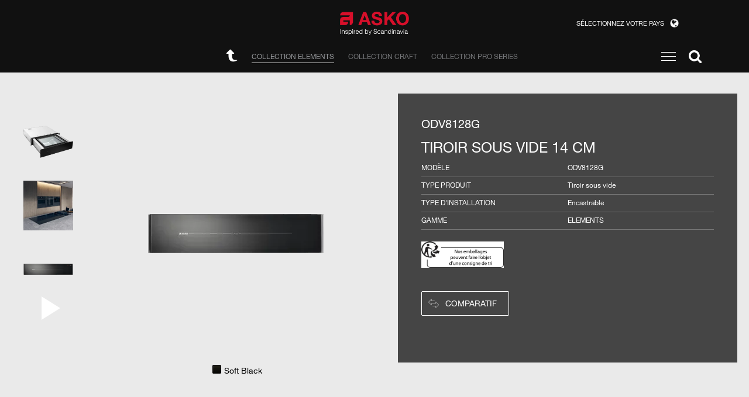

--- FILE ---
content_type: text/html; charset=utf-8
request_url: https://www.asko.ma/univers-de-la-cuisine/four-design-qualite/collection-elements/18323/odv8128g?tab=features
body_size: 20257
content:


<!DOCTYPE html>

<html id="ctl00_HtmlTag" xmlns="http://www.w3.org/1999/xhtml" xml:lang="fr" lang="fr">
<head>
	<base href="https://www.asko.ma/" />
	<meta content="text/html; charset=utf-8" http-equiv="content-type" /><meta http-equiv="X-UA-Compatible" content="IE=edge" /><meta content="width=device-width, initial-scale=1.0, user-scalable=1" name="viewport" /><meta name="apple-mobile-web-app-capable" content="yes" /><link rel="stylesheet" href="https://static18.asko.com/styles/compilations/styles-domestic.css?ver=20241029172432" type="text/css" />
<link rel="stylesheet" href="https://maxcdn.bootstrapcdn.com/font-awesome/4.6.3/css/font-awesome.min.css" />
    
	<!--[if lt IE 9]>
		<script src="https://code.jquery.com/jquery-1.9.1.min.js"></script>
		<link rel="stylesheet" type="text/css" href="https://static18.asko.com/mediaOverlay/jackbox/css/jackbox-ie8.css" />
		<link rel="stylesheet" type="text/css" href="https://static18.asko.com/styles/styles-ie8.css" />
	<![endif]-->
	<!--[if gte IE 9]><!--><script src="https://code.jquery.com/jquery-2.0.0.min.js"></script><!--<![endif]-->

	<link rel="shortcut icon" href="/favicon.ico?ver=20180626143830" />
	<meta name="msapplication-TileColor" content="#d61029" /><meta name="msapplication-TileImage" content="images/win8tile-white.png" />
<script type="text/javascript">window.gdprAppliesGlobally=true;(function(){function a(e){if(!window.frames[e]){if(document.body&&document.body.firstChild){var t=document.body;var n=document.createElement("iframe");n.style.display="none";n.name=e;n.title=e;t.insertBefore(n,t.firstChild)}
      else{setTimeout(function(){a(e)},5)}}}function e(n,r,o,c,s){function e(e,t,n,a){if(typeof n!=="function"){return}if(!window[r]){window[r]=[]}var i=false;if(s){i=s(e,t,n)}if(!i){window[r].push({command:e,parameter:t,callback:n,version:a})}}e.stub=true;function t(a){if(!window[n]||window[n].stub!==true){return}if(!a.data){return}
        var i=typeof a.data==="string";var e;try{e=i?JSON.parse(a.data):a.data}catch(t){return}if(e[o]){var r=e[o];window[n](r.command,r.parameter,function(e,t){var n={};n[c]={returnValue:e,success:t,callId:r.callId};a.source.postMessage(i?JSON.stringify(n):n,"*")},r.version)}}
        if(typeof window[n]!=="function"){window[n]=e;if(window.addEventListener){window.addEventListener("message",t,false)}else{window.attachEvent("onmessage",t)}}}e("__tcfapi","__tcfapiBuffer","__tcfapiCall","__tcfapiReturn");a("__tcfapiLocator");(function(e,tgt){
        var t=document.createElement("script");t.id="spcloader";t.type="text/javascript";t.async=true;t.src="https://sdk.privacy-center.org/"+e+"/loader.js?target_type=notice&target="+tgt;t.charset="utf-8";var n=document.getElementsByTagName("script")[0];n.parentNode.insertBefore(t,n)})("057438c2-1abc-498b-a2c8-c003e477c971","A7cqDgT7")})();</script>
<!-- Google ReCaptcha -->
<script src='https://www.google.com/recaptcha/api.js' ></script><meta name="description" content="ODV8128G Tiroir sous vide 14 cm. Gamme d&#39;appareils électroménagers de cuisson haut de gamme. Faites le choix d&#39;équiper votre cuisine avec des appareils électroménagers ASKO." /><meta name="keywords" content="asko, electromenager haut de gamme, electromenager qualite, lave vaisselle grande capacite, four pyrolyse haut de gamme, table gaz verre vitroceramique, bruleur wok, design scandinave, buanderie haut degamme, recette vapeur basse temeprature, four vapeur combine" />
	
	<script>
		var onLoadEvents = { isLoaded: false, events: new Array() };
		function PushOnLoadEvent(s) { if (onLoadEvents.isLoaded) eval(s); else onLoadEvents.events.push(s); }
	</script>
	

	<script type="text/javascript">var mediaOverlay='jackbox';</script>
<script type="didomi/javascript" data-vendor="c:googleana-4TXnJigR">
	//<![CDATA[
		var _gaq = _gaq || [];
		_gaq.push(
			['_setAccount', "UA-61069572-1"],
			['_trackPageview'],
			['b._setAccount', 'UA-20082095-1'],
			['b._trackPageview']);
			
		(function() {
			var ga = document.createElement('script');
			ga.type = 'text/javascript';
			ga.async = true;
			ga.src = ('https:' == document.location.protocol ? 'https://ssl' : 'http://www') + '.google-analytics.com/ga.js';
			var s = document.getElementsByTagName('script')[0];
			s.parentNode.insertBefore(ga, s);
		})();
	//]]>
</script>


<!-- Global site tag (gtag.js) - Google Analytics -->
<script type="didomi/javascript" data-vendor="didomi:google" async src="https://www.googletagmanager.com/gtag/js?id=UA-125681434-13"></script>
<script>
  window.dataLayer = window.dataLayer || [];
  function gtag(){dataLayer.push(arguments);}
  gtag('js', new Date());
 
  gtag('config', 'UA-125681434-13');
</script>

<!-- Google Tag Manager -->
<script>(function(w,d,s,l,i){w[l]=w[l]||[];w[l].push({'gtm.start':
new Date().getTime(),event:'gtm.js'});var f=d.getElementsByTagName(s)[0],
j=d.createElement(s),dl=l!='dataLayer'?'&l='+l:'';j.async=true;j.src=
'https://www.googletagmanager.com/gtm.js?id='+i+dl;f.parentNode.insertBefore(j,f);
})(window,document,'script','dataLayer','GTM-KNBJ2ZD');</script>
<!-- End Google Tag Manager --><link rel="preconnect" href="https://cdn.fonts.net" />
<link rel="stylesheet" href="https://cdn.fonts.net/kit/d2603484-5005-4533-94d7-ee398f184908/d2603484-5005-4533-94d7-ee398f184908.css" /><link rel="canonical" href="https://www.asko.ma/univers-de-la-cuisine/four-design-qualite/collection-elements/18323/odv8128g" />
	

	<script>
		var progressTimer = -1;
		function OnBeginRequest(sender, args) { progressTimer = window.setTimeout("$find('ctl00_ModalProgress').show(); $('#ctl00_panelUpdateProgress, #ctl00_UpdateProg1').show();", 500); }
		function OnEndRequest(sender, args) { window.clearTimeout(progressTimer); $find('ctl00_ModalProgress').hide(); $('#ctl00_panelUpdateProgress, #ctl00_UpdateProg1').hide(); }
		function OnInitializeRequest(sender, args) { if (args.get_postBackElement()) { try { args.get_postBackElement().disabled = true; } catch (err) { } } }
	</script>
	<script type="text/javascript" src="https://static18.asko.com/js/cache/476a093eb827449bf15e5b662494eabe.js"></script><script type="text/javascript">var _jsScriptsBottom = new Array();</script><title>
	ODV8128G - ASKO - Electroménager haut de gamme
</title></head>
<body id="ctl00_PageBody" class="writingSystem-latin productsPage" onload="RunOnLoadEvents();">
	<!-- Google Tag Manager (noscript) -->
<noscript><iframe src=https://www.googletagmanager.com/ns.html?id=GTM-KNBJ2ZD
height="0" width="0" style="display:none;visibility:hidden"></iframe></noscript>
<!-- End Google Tag Manager (noscript) -->
	<form name="aspnetForm" method="post" action="/univers-de-la-cuisine/four-design-qualite/collection-elements/18323/odv8128g?tab=features" id="aspnetForm">
<div class="aspNetHidden">
<input type="hidden" name="__EVENTTARGET" id="__EVENTTARGET" value="" />
<input type="hidden" name="__EVENTARGUMENT" id="__EVENTARGUMENT" value="" />
<input type="hidden" name="__VIEWSTATE" id="__VIEWSTATE" value="/wEPaA8FDzhkZTU4YjVlOGFiZWVlOWTcbsx7lCIAVn0IDVm9kfNL4FJTy69MuL03fVx7W448Hg==" />
</div>

<script type="text/javascript">
//<![CDATA[
var theForm = document.forms['aspnetForm'];
if (!theForm) {
    theForm = document.aspnetForm;
}
function __doPostBack(eventTarget, eventArgument) {
    if (!theForm.onsubmit || (theForm.onsubmit() != false)) {
        theForm.__EVENTTARGET.value = eventTarget;
        theForm.__EVENTARGUMENT.value = eventArgument;
        theForm.submit();
    }
}
//]]>
</script>


<!-- {CombinedPath:start} --><script type="text/javascript" src="https://static18.asko.com/js/cache/axd-eef2a4be34dc6f3bf7aafd4ae0328978.js"></script><!-- {CombinedPath:end} -->















<div class="aspNetHidden">

	<input type="hidden" name="__VIEWSTATEGENERATOR" id="__VIEWSTATEGENERATOR" value="0EDE2524" />
</div>
		<script type="text/javascript">
//<![CDATA[
Sys.WebForms.PageRequestManager._initialize('ctl00$ScriptManager1', 'aspnetForm', ['tctl00$PageHeader$QuickSearch$UpdatePanel1',''], [], ['ctl00$PageHeader$QuickSearch$GoSearch',''], 90, 'ctl00');
//]]>
</script>

		<script>
			Sys.WebForms.PageRequestManager.getInstance().add_beginRequest(OnBeginRequest);
			Sys.WebForms.PageRequestManager.getInstance().add_endRequest(OnEndRequest);
			Sys.WebForms.PageRequestManager.getInstance().add_initializeRequest(OnInitializeRequest);
		</script>
		<div id="ctl00_panelUpdateProgress" class="updateProgress" style="display: none;">
	
			<div id="ctl00_UpdateProg1" style="display:none;">
		<div id="ajaxLoadingPanel"><i></i></div>
	</div>
		
</div>
		
		<div id="ctl00_PageHeader_header" class="header has-height">
	<div id="pageHeader">


		<div class="logo-row">
			<div class="pageHeader-inner">
				<div class="closePanel closePanel-left"><a href="javascript://" onclick="menu.toggleMenu();return false;"><span class="menuActions-collapse" onclick=""><i></i></span></a></div>
				<div id="siteLogo"><a href="https://www.asko.ma/">
					<img id="ctl00_PageHeader_MainLogoImg" src="https://static18.asko.com/images/header/logo_black.png" alt="ASKO - Electroménager haut de gamme" /></a></div>
				<div class="closePanel closePanel-right"><a href="javascript://" onclick="menu.toggleMenu();return false;"><span class="menuActions-collapse" onclick=""><i></i></span></a></div>
			</div>
		</div>

        <div class="middle-row middle-row-desktop">
	        <div class="pageHeader-inner">
		        
				<div class="pageHeader-configMarket">

				

		        
			        <div class="changeMarket" style="float:left;<!--padding-right:20px-->">
				        <a href="javascript://" onclick="menu.toggleMenu('panelCountry');return false;">
					        <span> <u>S&#233;lectionnez votre pays</u></span><img src="https://static18.asko.com/images/icons/icon-globe.png" /></a>
			        </div>
		        

				</div>
	        </div>
        </div>
		<div class="hidden-row">

			<div id="panelMenu" class="panelMenu">
				<div class="pageHeader-inner">
					


<script type="text/javascript" src="https://code.jquery.com/ui/1.10.2/jquery-ui.min.js"></script>

<script type="text/javascript" language="javascript">var products = [
	{ value: "6527", label: "461656 HI1633G Table à induction 64 cm", desc: "\t\t\u003cspan class=\"productMenu-item-image\"\u003e\u003cimg src=\"https://www.asko.ma/imagelib/product-menu/mabagor/3b2e61fbd8f5e6bf5828c9ca166e26bc_94699_fpng.png\" alt=\"\" /\u003e\u003c/span\u003e\n\t\u003cspan class=\"productMenu-item-texts\"\u003e\n\t\t\u003cspan class=\"productMenu-item-texts-title\"\u003eHI1633G Table \u0026#224; induction 64 cm\u003c/span\u003e\n\t\t\u003cspan class=\"productMenu-item-texts-desc\"\u003eCouleur: Noir | Puissance de raccordement: 7400 W\u003c/span\u003e\n\t\u003c/span\u003e\n\t\u003cspan class=\"clear\"\u003e\u003c/span\u003e\n\r\n\r\n\r\n", link: "univers-de-la-cuisine/table-de-cuisson/plaque-induction-zone-flexible-qualite/hi1633g" },
	{ value: "6528", label: "463149 HI1655G Table à induction flexible 64 cm", desc: "\t\t\u003cspan class=\"productMenu-item-image\"\u003e\u003cimg src=\"https://www.asko.ma/imagelib/product-menu/mabagor/7d54f41061ebbeaecd62c5d92a14791d_155256_fpng.png\" alt=\"\" /\u003e\u003c/span\u003e\n\t\u003cspan class=\"productMenu-item-texts\"\u003e\n\t\t\u003cspan class=\"productMenu-item-texts-title\"\u003eHI1655G Table \u0026#224; induction flexible 64 cm\u003c/span\u003e\n\t\t\u003cspan class=\"productMenu-item-texts-desc\"\u003eCouleur: Noir | Puissance de raccordement: 7400 W\u003c/span\u003e\n\t\u003c/span\u003e\n\t\u003cspan class=\"clear\"\u003e\u003c/span\u003e\n\r\n\r\n\r\n", link: "univers-de-la-cuisine/table-de-cuisson/plaque-induction-zone-flexible-qualite/hi1655g" },
	{ value: "17720", label: "576706  Sèche-linge Style pompe à chaleur vapeur 8 kg", desc: "\t\t\u003cspan class=\"productMenu-item-image\"\u003e\u003cimg src=\"https://www.asko.ma/imagelib/product-menu/mabagor/55e028899d8d6564ce9c9450d34b87c4_134401_1.png\" alt=\"\" /\u003e\u003c/span\u003e\n\t\u003cspan class=\"productMenu-item-texts\"\u003e\n\t\t\u003cspan class=\"productMenu-item-texts-title\"\u003eS\u0026#232;che-linge Style pompe \u0026#224; chaleur vapeur 8 kg\u003c/span\u003e\n\t\t\u003cspan class=\"productMenu-item-texts-desc\"\u003ePompe à chaleur | Capacité: 8 kg | Autonettoyage du condenseur | Classe énergétique: A+++\u003c/span\u003e\n\t\u003c/span\u003e\n\t\u003cspan class=\"clear\"\u003e\u003c/span\u003e\n\r\n\r\n\r\n", link: "univers-de-la-buanderie/seche-linge-a-hublot/grande-capacite-pompe-a-chaleur-style-qualite/t608hxw" },
	{ value: "18636", label: "731485 CD4934B Hotte inclinée 90 cm", desc: "\t\t\u003cspan class=\"productMenu-item-image\"\u003e\u003cimg src=\"https://www.asko.ma/imagelib/product-menu/mabagor/abe6f1a835b4647e21ecdb7e7a0354c7_181934_fpng.png\" alt=\"\" /\u003e\u003c/span\u003e\n\t\u003cspan class=\"productMenu-item-texts\"\u003e\n\t\t\u003cspan class=\"productMenu-item-texts-title\"\u003eCD4934B Hotte inclin\u0026#233;e 90 cm\u003c/span\u003e\n\t\t\u003cspan class=\"productMenu-item-texts-desc\"\u003eDébit avec fonction Booster 1: 720 m³/h\u003c/span\u003e\n\t\u003c/span\u003e\n\t\u003cspan class=\"clear\"\u003e\u003c/span\u003e\n\r\n\r\n\r\n", link: "univers-de-la-cuisine/hotte/hotte-murale/cd4934b" },
	{ value: "18639", label: "730880 CI41230G Hotte murale îlot 120 cm", desc: "\t\t\u003cspan class=\"productMenu-item-image\"\u003e\u003cimg src=\"https://www.asko.ma/imagelib/product-menu/mabagor/6066fa0625ce754aa66f62709f4f2ff1_137919_fpng.png\" alt=\"\" /\u003e\u003c/span\u003e\n\t\u003cspan class=\"productMenu-item-texts\"\u003e\n\t\t\u003cspan class=\"productMenu-item-texts-title\"\u003eCI41230G Hotte murale \u0026#238;lot 120 cm\u003c/span\u003e\n\t\t\u003cspan class=\"productMenu-item-texts-desc\"\u003eDébit avec fonction Booster 1: 865 m³/h\u003c/span\u003e\n\t\u003c/span\u003e\n\t\u003cspan class=\"clear\"\u003e\u003c/span\u003e\n\r\n\r\n\r\n", link: "univers-de-la-cuisine/four-design-qualite/collection-elements/18324/ci41230g" },
	{ value: "19309", label: "730880 CI41230G Hotte îlot box 120 cm", desc: "\t\t\u003cspan class=\"productMenu-item-image\"\u003e\u003cimg src=\"https://www.asko.ma/imagelib/product-menu/mabagor/6066fa0625ce754aa66f62709f4f2ff1_137919_fpng.png\" alt=\"\" /\u003e\u003c/span\u003e\n\t\u003cspan class=\"productMenu-item-texts\"\u003e\n\t\t\u003cspan class=\"productMenu-item-texts-title\"\u003eCI41230G Hotte \u0026#238;lot box 120 cm\u003c/span\u003e\n\t\t\u003cspan class=\"productMenu-item-texts-desc\"\u003eDébit avec fonction Booster 1: 865 m³/h\u003c/span\u003e\n\t\u003c/span\u003e\n\t\u003cspan class=\"clear\"\u003e\u003c/span\u003e\n\r\n\r\n\r\n", link: "univers-de-la-cuisine/hotte/hotte-ilot/ci41230g" },
	{ value: "19315", label: "555252 CM8457A Machine à café à grains encastrable 45 cm", desc: "\t\t\u003cspan class=\"productMenu-item-image\"\u003e\u003cimg src=\"https://www.asko.ma/imagelib/product-menu/mabagor/64788311a93018075a589ed2a8ff84a2_134427_1.png\" alt=\"\" /\u003e\u003c/span\u003e\n\t\u003cspan class=\"productMenu-item-texts\"\u003e\n\t\t\u003cspan class=\"productMenu-item-texts-title\"\u003eCM8457A Machine \u0026#224; caf\u0026#233; \u0026#224; grains encastrable 45 cm\u003c/span\u003e\n\t\t\u003cspan class=\"productMenu-item-texts-desc\"\u003eAutomatique\u003c/span\u003e\n\t\u003c/span\u003e\n\t\u003cspan class=\"clear\"\u003e\u003c/span\u003e\n\r\n\r\n\r\n", link: "univers-de-la-cuisine/four-design-qualite/collection-craft/18315/cm8457a" },
	{ value: "19316", label: "555251 CM8457S Machine à café à grains encastrable 45 cm", desc: "\t\t\u003cspan class=\"productMenu-item-image\"\u003e\u003cimg src=\"https://www.asko.ma/imagelib/product-menu/mabagor/e9481074a5f8ff7d41d8cb9917dc05cd_134426_1.png\" alt=\"\" /\u003e\u003c/span\u003e\n\t\u003cspan class=\"productMenu-item-texts\"\u003e\n\t\t\u003cspan class=\"productMenu-item-texts-title\"\u003eCM8457S Machine \u0026#224; caf\u0026#233; \u0026#224; grains encastrable 45 cm\u003c/span\u003e\n\t\t\u003cspan class=\"productMenu-item-texts-desc\"\u003eAutomatique\u003c/span\u003e\n\t\u003c/span\u003e\n\t\u003cspan class=\"clear\"\u003e\u003c/span\u003e\n\r\n\r\n\r\n", link: "univers-de-la-cuisine/four-design-qualite/collection-craft/18315/cm8457s" },
	{ value: "22324", label: "732760 CM8477B Machine à café à grains 45 cm", desc: "\t\t\u003cspan class=\"productMenu-item-image\"\u003e\u003cimg src=\"https://www.asko.ma/imagelib/product-menu/mabagor/9552c7baaea9532eb5ae6669106a60c1_182224_fpng.png\" alt=\"\" /\u003e\u003c/span\u003e\n\t\u003cspan class=\"productMenu-item-texts\"\u003e\n\t\t\u003cspan class=\"productMenu-item-texts-title\"\u003eCM8477B Machine \u0026#224; caf\u0026#233; \u0026#224; grains 45 cm\u003c/span\u003e\n\t\t\u003cspan class=\"productMenu-item-texts-desc\"\u003eAutomatique\u003c/span\u003e\n\t\u003c/span\u003e\n\t\u003cspan class=\"clear\"\u003e\u003c/span\u003e\n\r\n\r\n\r\n", link: "univers-de-la-cuisine/espresso-cappuccino-45-cm-qualite/cm8477b" },
	{ value: "24552", label: "736551 CM8478G-1 Machine à café à grains 45 cm", desc: "\t\t\u003cspan class=\"productMenu-item-image\"\u003e\u003cimg src=\"https://www.asko.ma/imagelib/product-menu/mabagor/edca3ec9140283f66297de7eee9a4051_129350_fpng.png\" alt=\"\" /\u003e\u003c/span\u003e\n\t\u003cspan class=\"productMenu-item-texts\"\u003e\n\t\t\u003cspan class=\"productMenu-item-texts-title\"\u003eCM8478G-1 Machine \u0026#224; caf\u0026#233; \u0026#224; grains 45 cm\u003c/span\u003e\n\t\t\u003cspan class=\"productMenu-item-texts-desc\"\u003eAutomatique\u003c/span\u003e\n\t\u003c/span\u003e\n\t\u003cspan class=\"clear\"\u003e\u003c/span\u003e\n\r\n\r\n\r\n", link: "univers-de-la-cuisine/espresso-cappuccino-45-cm-qualite/cm8478g-1" },
	{ value: "19314", label: "575749 CM847G Machine à café à grains encastrable 45 cm", desc: "\t\t\u003cspan class=\"productMenu-item-image\"\u003e\u003cimg src=\"https://www.asko.ma/imagelib/product-menu/mabagor/edca3ec9140283f66297de7eee9a4051_129350_fpng.png\" alt=\"\" /\u003e\u003c/span\u003e\n\t\u003cspan class=\"productMenu-item-texts\"\u003e\n\t\t\u003cspan class=\"productMenu-item-texts-title\"\u003eCM847G Machine \u0026#224; caf\u0026#233; \u0026#224; grains encastrable 45 cm\u003c/span\u003e\n\t\t\u003cspan class=\"productMenu-item-texts-desc\"\u003eAutomatique\u003c/span\u003e\n\t\u003c/span\u003e\n\t\u003cspan class=\"clear\"\u003e\u003c/span\u003e\n\r\n\r\n\r\n", link: "univers-de-la-cuisine/four-design-qualite/collection-elements/18322/cm8478g" },
	{ value: "19306", label: "730895 CW41230G Hotte murale box 120 cm", desc: "\t\t\u003cspan class=\"productMenu-item-image\"\u003e\u003cimg src=\"https://www.asko.ma/imagelib/product-menu/mabagor/659bf3b97b3fe4d8de91430cbb6b2144_134215_1.png\" alt=\"\" /\u003e\u003c/span\u003e\n\t\u003cspan class=\"productMenu-item-texts\"\u003e\n\t\t\u003cspan class=\"productMenu-item-texts-title\"\u003eCW41230G Hotte murale box 120 cm\u003c/span\u003e\n\t\t\u003cspan class=\"productMenu-item-texts-desc\"\u003eDébit avec fonction Booster 1: 818 m³/h\u003c/span\u003e\n\t\u003c/span\u003e\n\t\u003cspan class=\"clear\"\u003e\u003c/span\u003e\n\r\n\r\n\r\n", link: "univers-de-la-cuisine/hotte/hotte-murale/cw41230g" },
	{ value: "18483", label: "511987 CW4938G Hotte murale box 90 cm", desc: "\t\t\u003cspan class=\"productMenu-item-image\"\u003e\u003cimg src=\"https://www.asko.ma/imagelib/product-menu/mabagor/0361d47074f8715ba2e7ca67848951ed_134516_1.png\" alt=\"\" /\u003e\u003c/span\u003e\n\t\u003cspan class=\"productMenu-item-texts\"\u003e\n\t\t\u003cspan class=\"productMenu-item-texts-title\"\u003eCW4938G Hotte murale box 90 cm\u003c/span\u003e\n\t\t\u003cspan class=\"productMenu-item-texts-desc\"\u003eDébit avec fonction Booster 1: 793 m³/h\u003c/span\u003e\n\t\u003c/span\u003e\n\t\u003cspan class=\"clear\"\u003e\u003c/span\u003e\n\r\n\r\n\r\n", link: "univers-de-la-cuisine/four-design-qualite/collection-elements/18324/cw4938g" },
	{ value: "24522", label: "737080 DBI2444IB.W/1 Lave-vaisselle enchâssable Classic façade blanche 82 cm", desc: "\t\t\u003cspan class=\"productMenu-item-image\"\u003e\u003cimg src=\"https://www.asko.ma/imagelib/product-menu/mabagor/cdc13e68bfb6aa77c33489601dced5a1_165697_fpng.png\" alt=\"\" /\u003e\u003c/span\u003e\n\t\u003cspan class=\"productMenu-item-texts\"\u003e\n\t\t\u003cspan class=\"productMenu-item-texts-title\"\u003eDBI2444IB.W/1 Lave-vaisselle ench\u0026#226;ssable Classic fa\u0026#231;ade blanche 82 cm\u003c/span\u003e\n\t\t\u003cspan class=\"productMenu-item-texts-desc\"\u003eNombre de couverts: 14 couverts | Nombre de paniers: 3 | Panier supérieur: Premium | Classe énergétique: A+++ | Niveau sonore: 42 dB(A)re 1 pW\u003c/span\u003e\n\t\u003c/span\u003e\n\t\u003cspan class=\"clear\"\u003e\u003c/span\u003e\n\r\n\r\n\r\n", link: "univers-de-la-cuisine/lave-vaisselle/enchassable-qualite/dbi2444ibw1" },
	{ value: "24523", label: "736819 DBI444IBS/1 Lave-vaisselle enchâssable Logic façade inox 82 cm", desc: "\t\t\u003cspan class=\"productMenu-item-image\"\u003e\u003cimg src=\"https://www.asko.ma/imagelib/product-menu/mabagor/a09735d380ed159d2465b25f35fecdfc_165529_fpng.png\" alt=\"\" /\u003e\u003c/span\u003e\n\t\u003cspan class=\"productMenu-item-texts\"\u003e\n\t\t\u003cspan class=\"productMenu-item-texts-title\"\u003eDBI444IBS/1 Lave-vaisselle ench\u0026#226;ssable Logic fa\u0026#231;ade inox 82 cm\u003c/span\u003e\n\t\t\u003cspan class=\"productMenu-item-texts-desc\"\u003eNombre de couverts: 14 couverts | Nombre de paniers: 3 | Panier supérieur: Premium | Classe énergétique: A+++ | Niveau sonore: 42 dB(A)re 1 pW\u003c/span\u003e\n\t\u003c/span\u003e\n\t\u003cspan class=\"clear\"\u003e\u003c/span\u003e\n\r\n\r\n\r\n", link: "univers-de-la-cuisine/lave-vaisselle/enchassable-qualite/dbi444ibs1" },
	{ value: "13823", label: "675342 DC7784V.W Cabine de séchage à évacuation", desc: "\t\t\u003cspan class=\"productMenu-item-image\"\u003e\u003cimg src=\"https://www.asko.ma/imagelib/product-menu/mabagor/362bc3e7c9a15d9552c730815c58d447_307295_fpng.png\" alt=\"\" /\u003e\u003c/span\u003e\n\t\u003cspan class=\"productMenu-item-texts\"\u003e\n\t\t\u003cspan class=\"productMenu-item-texts-title\"\u003eDC7784V.W Cabine de s\u0026#233;chage \u0026#224; \u0026#233;vacuation\u003c/span\u003e\n\t\t\u003cspan class=\"productMenu-item-texts-desc\"\u003eType de séchage: Evacuation | Longueur d’étendage totale: 16 m | Capacité de séchage: 4 kg\u003c/span\u003e\n\t\u003c/span\u003e\n\t\u003cspan class=\"clear\"\u003e\u003c/span\u003e\n\r\n\r\n\r\n", link: "univers-de-la-buanderie/cabine-de-sechage/dc7784v-w" },
	{ value: "24514", label: "736408 DFI444B/1 Lave-vaisselle Logic tout intégrable 82 cm", desc: "\t\t\u003cspan class=\"productMenu-item-image\"\u003e\u003cimg src=\"https://www.asko.ma/imagelib/product-menu/mabagor/38aba197f587b05a1e3eccbab051de80_165459_fpng.png\" alt=\"\" /\u003e\u003c/span\u003e\n\t\u003cspan class=\"productMenu-item-texts\"\u003e\n\t\t\u003cspan class=\"productMenu-item-texts-title\"\u003eDFI444B/1 Lave-vaisselle Logic tout int\u0026#233;grable 82 cm\u003c/span\u003e\n\t\t\u003cspan class=\"productMenu-item-texts-desc\"\u003eNombre de couverts: 14 couverts | Nombre de paniers: 3 | Panier supérieur: Premium | Classe énergétique: A+++ | Niveau sonore: 42 dB(A)re 1 pW\u003c/span\u003e\n\t\u003c/span\u003e\n\t\u003cspan class=\"clear\"\u003e\u003c/span\u003e\n\r\n\r\n\r\n", link: "univers-de-la-cuisine/lave-vaisselle/lave-vaisselle-tout-integrable/dfi444b1" },
	{ value: "24519", label: "736757 DFI644BXXL/1 Lave-vaisselle tout intégrable Style 86 cm", desc: "\t\t\u003cspan class=\"productMenu-item-image\"\u003e\u003cimg src=\"https://www.asko.ma/imagelib/product-menu/mabagor/44c048aecce74ebc5241b36e2956fdeb_165516_fpng.png\" alt=\"\" /\u003e\u003c/span\u003e\n\t\u003cspan class=\"productMenu-item-texts\"\u003e\n\t\t\u003cspan class=\"productMenu-item-texts-title\"\u003eDFI644BXXL/1 Lave-vaisselle tout int\u0026#233;grable Style 86 cm\u003c/span\u003e\n\t\t\u003cspan class=\"productMenu-item-texts-desc\"\u003eNombre de couverts: 14 couverts | Nombre de paniers: 3 | Panier supérieur: Premium | Classe énergétique: A+++ | Niveau sonore: 42 dB(A)re 1 pW\u003c/span\u003e\n\t\u003c/span\u003e\n\t\u003cspan class=\"clear\"\u003e\u003c/span\u003e\n\r\n\r\n\r\n", link: "univers-de-la-cuisine/lave-vaisselle/lave-vaisselle-tout-integrable/dfi644bxxl1" },
	{ value: "24517", label: "736487 DFI645MB/1 Lave-vaisselle tout intégrable Style 82 cm", desc: "\t\t\u003cspan class=\"productMenu-item-image\"\u003e\u003cimg src=\"https://www.asko.ma/imagelib/product-menu/mabagor/c54103fa53a6907b2c560bb346b367ff_166417_fpng.png\" alt=\"\" /\u003e\u003c/span\u003e\n\t\u003cspan class=\"productMenu-item-texts\"\u003e\n\t\t\u003cspan class=\"productMenu-item-texts-title\"\u003eDFI645MB/1 Lave-vaisselle tout int\u0026#233;grable Style 82 cm\u003c/span\u003e\n\t\t\u003cspan class=\"productMenu-item-texts-desc\"\u003eNombre de couverts: 14 couverts | Nombre de paniers: 3 | Panier supérieur: Exclusive | Classe énergétique: A+++ | Niveau sonore: 40 dB(A)re 1 pW\u003c/span\u003e\n\t\u003c/span\u003e\n\t\u003cspan class=\"clear\"\u003e\u003c/span\u003e\n\r\n\r\n\r\n", link: "univers-de-la-cuisine/lave-vaisselle/lave-vaisselle-tout-integrable/dfi645mb1" },
	{ value: "24520", label: "737422 DFI645MBXXL/1 Lave-vaisselle tout intégrable Style 86 cm", desc: "\t\t\u003cspan class=\"productMenu-item-image\"\u003e\u003cimg src=\"https://www.asko.ma/imagelib/product-menu/mabagor/48a2779e2000b2499165c288906fd343_167599_fpng.png\" alt=\"\" /\u003e\u003c/span\u003e\n\t\u003cspan class=\"productMenu-item-texts\"\u003e\n\t\t\u003cspan class=\"productMenu-item-texts-title\"\u003eDFI645MBXXL/1 Lave-vaisselle tout int\u0026#233;grable Style 86 cm\u003c/span\u003e\n\t\t\u003cspan class=\"productMenu-item-texts-desc\"\u003eNombre de couverts: 14 couverts | Nombre de paniers: 3 | Panier supérieur: Exclusive | Panier supérieur: Base du panier à maillage serré; Poignée; Poignée avec logo inox; Supports rabattables pour verres à pied  (à droite); Porte gobelet gauche pliable et divisible; Deux supports à verre pliables; Grand support à couteaux; Barre de protection du bras supérieur d\u0027aspersion; Pincette support LightLock; Panier supérieur coulissant à roulement à billes | Classe énergétique: A+++ | Niveau sonore: 40 dB(A)re 1 pW\u003c/span\u003e\n\t\u003c/span\u003e\n\t\u003cspan class=\"clear\"\u003e\u003c/span\u003e\n\r\n\r\n\r\n", link: "univers-de-la-cuisine/lave-vaisselle/lave-vaisselle-tout-integrable/dfi645mbxxl1" },
	{ value: "24516", label: "736758 DFI646B/1 Lave-vaisselle tout intégrable Style 82 cm", desc: "\t\t\u003cspan class=\"productMenu-item-image\"\u003e\u003cimg src=\"https://www.asko.ma/imagelib/product-menu/mabagor/6f622107ce0bdba1c2b4197670e05c32_167548_fpng.png\" alt=\"\" /\u003e\u003c/span\u003e\n\t\u003cspan class=\"productMenu-item-texts\"\u003e\n\t\t\u003cspan class=\"productMenu-item-texts-title\"\u003eDFI646B/1 Lave-vaisselle tout int\u0026#233;grable Style 82 cm\u003c/span\u003e\n\t\t\u003cspan class=\"productMenu-item-texts-desc\"\u003eNombre de couverts: 14 couverts | Nombre de paniers: 3 | Panier supérieur: Premium | Classe énergétique: A+++ | Niveau sonore: 39 dB(A)re 1 pW\u003c/span\u003e\n\t\u003c/span\u003e\n\t\u003cspan class=\"clear\"\u003e\u003c/span\u003e\n\r\n\r\n\r\n", link: "univers-de-la-cuisine/lave-vaisselle/lave-vaisselle-tout-integrable/dfi646b1" },
	{ value: "24521", label: "736486 DFI676GXXL/1 Lave-vaisselle tout intégrable Style 86 cm", desc: "\t\t\u003cspan class=\"productMenu-item-image\"\u003e\u003cimg src=\"https://www.asko.ma/imagelib/product-menu/mabagor/8f01d9fa05ccaefc1533ca81dedd3bb3_165494_fpng.png\" alt=\"\" /\u003e\u003c/span\u003e\n\t\u003cspan class=\"productMenu-item-texts\"\u003e\n\t\t\u003cspan class=\"productMenu-item-texts-title\"\u003eDFI676GXXL/1 Lave-vaisselle tout int\u0026#233;grable Style 86 cm\u003c/span\u003e\n\t\t\u003cspan class=\"productMenu-item-texts-desc\"\u003eNombre de couverts: 17 couverts labellisés | Nombre de paniers: 4 | Panier supérieur: Exclusive | Panier supérieur: Base du panier à maillage serré; Poignée; Poignée avec logo inox; Supports rabattables pour verres à pied  (à droite); Porte gobelet gauche pliable et divisible; Deux supports à verre pliables; Grand support à couteaux; Barre de protection du bras supérieur d\u0027aspersion; Pincette support LightLock; Panier supérieur coulissant à roulement à billes | Classe énergétique: A+++ | Niveau sonore: 38 dB(A)re 1 pW\u003c/span\u003e\n\t\u003c/span\u003e\n\t\u003cspan class=\"clear\"\u003e\u003c/span\u003e\n\r\n\r\n\r\n", link: "univers-de-la-cuisine/lave-vaisselle/lave-vaisselle-tout-integrable/dfi677gxxl1" },
	{ value: "24525", label: "736719 DFS244IBS/1 Lave-vaisselle pose libre Classic inox 60 cm", desc: "\t\t\u003cspan class=\"productMenu-item-image\"\u003e\u003cimg src=\"https://www.asko.ma/imagelib/product-menu/mabagor/cd8315994cabfb7a82f64b81c02acc99_165514_fpng.png\" alt=\"\" /\u003e\u003c/span\u003e\n\t\u003cspan class=\"productMenu-item-texts\"\u003e\n\t\t\u003cspan class=\"productMenu-item-texts-title\"\u003eDFS244IBS/1 Lave-vaisselle pose libre Classic inox 60 cm\u003c/span\u003e\n\t\t\u003cspan class=\"productMenu-item-texts-desc\"\u003eNombre de couverts: 14 couverts | Nombre de paniers: 3 | Panier supérieur: Premium | Classe énergétique: A+++ | Niveau sonore: 42 dB(A)re 1 pW | Couleur: Gris métallisé\u003c/span\u003e\n\t\u003c/span\u003e\n\t\u003cspan class=\"clear\"\u003e\u003c/span\u003e\n\r\n\r\n\r\n", link: "univers-de-la-cuisine/lave-vaisselle/lave-vaisselle-posable/dfs244ibs1" },
	{ value: "24524", label: "736718 DFS244IBW/1 Lave-vaisselle pose libre Classic 60 cm", desc: "\t\t\u003cspan class=\"productMenu-item-image\"\u003e\u003cimg src=\"https://www.asko.ma/imagelib/product-menu/mabagor/4d9eee065bb46a729a398b4d6df81b78_165513_fpng.png\" alt=\"\" /\u003e\u003c/span\u003e\n\t\u003cspan class=\"productMenu-item-texts\"\u003e\n\t\t\u003cspan class=\"productMenu-item-texts-title\"\u003eDFS244IBW/1 Lave-vaisselle pose libre Classic 60 cm\u003c/span\u003e\n\t\t\u003cspan class=\"productMenu-item-texts-desc\"\u003eNombre de couverts: 14 couverts | Nombre de paniers: 3 | Panier supérieur: Premium | Classe énergétique: A+++ | Niveau sonore: 42 dB(A)re 1 pW | Couleur: Blanc\u003c/span\u003e\n\t\u003c/span\u003e\n\t\u003cspan class=\"clear\"\u003e\u003c/span\u003e\n\r\n\r\n\r\n", link: "univers-de-la-cuisine/lave-vaisselle/lave-vaisselle-posable/dfs244ibw11" },
	{ value: "24513", label: "736820 DSD444B/1 Lave-vaisselle tout intégrable Logic porte à glissières", desc: "\t\t\u003cspan class=\"productMenu-item-image\"\u003e\u003cimg src=\"https://www.asko.ma/imagelib/product-menu/mabagor/481e85be06bc5f7643c70526a97795a7_165530_fpng.png\" alt=\"\" /\u003e\u003c/span\u003e\n\t\u003cspan class=\"productMenu-item-texts\"\u003e\n\t\t\u003cspan class=\"productMenu-item-texts-title\"\u003eDSD444B/1 Lave-vaisselle tout int\u0026#233;grable Logic porte \u0026#224; glissi\u0026#232;res\u003c/span\u003e\n\t\t\u003cspan class=\"productMenu-item-texts-desc\"\u003eNombre de couverts: 14 couverts | Nombre de paniers: 3 | Panier supérieur: Premium | Classe énergétique: A+++ | Niveau sonore: 42 dB(A)re 1 pW\u003c/span\u003e\n\t\u003c/span\u003e\n\t\u003cspan class=\"clear\"\u003e\u003c/span\u003e\n\r\n\r\n\r\n", link: "univers-de-la-cuisine/lave-vaisselle/lave-vaisselle-tout-integrable/dsd444b1" },
	{ value: "24515", label: "736488 DSD644B/1 Lave-vaisselle tout intégrable Style 82 cm à glissières", desc: "\t\t\u003cspan class=\"productMenu-item-image\"\u003e\u003cimg src=\"https://www.asko.ma/imagelib/product-menu/mabagor/56d868296c59e522169dee9c8869b7c2_165438_fpng.png\" alt=\"\" /\u003e\u003c/span\u003e\n\t\u003cspan class=\"productMenu-item-texts\"\u003e\n\t\t\u003cspan class=\"productMenu-item-texts-title\"\u003eDSD644B/1 Lave-vaisselle tout int\u0026#233;grable Style 82 cm \u0026#224; glissi\u0026#232;res\u003c/span\u003e\n\t\t\u003cspan class=\"productMenu-item-texts-desc\"\u003eNombre de couverts: 14 couverts | Nombre de paniers: 3 | Panier supérieur: Premium | Classe énergétique: A+++ | Niveau sonore: 42 dB(A)re 1 pW\u003c/span\u003e\n\t\u003c/span\u003e\n\t\u003cspan class=\"clear\"\u003e\u003c/span\u003e\n\r\n\r\n\r\n", link: "univers-de-la-cuisine/lave-vaisselle/lave-vaisselle-tout-integrable/dsd644b1" },
	{ value: "24518", label: "736788 DSD645BXXL/1 Lave-vaisselle tout intégrable Style 86 cm porte à glissières", desc: "\t\t\u003cspan class=\"productMenu-item-image\"\u003e\u003cimg src=\"https://www.asko.ma/imagelib/product-menu/mabagor/24a86346396f50cd261f0c5e74f077bd_167550_fpng.png\" alt=\"\" /\u003e\u003c/span\u003e\n\t\u003cspan class=\"productMenu-item-texts\"\u003e\n\t\t\u003cspan class=\"productMenu-item-texts-title\"\u003eDSD645BXXL/1 Lave-vaisselle tout int\u0026#233;grable Style 86 cm porte \u0026#224; glissi\u0026#232;res\u003c/span\u003e\n\t\t\u003cspan class=\"productMenu-item-texts-desc\"\u003eNombre de couverts: 14 couverts | Nombre de paniers: 3 | Panier supérieur: Premium | Classe énergétique: A+++ | Niveau sonore: 40 dB(A)re 1 pW\u003c/span\u003e\n\t\u003c/span\u003e\n\t\u003cspan class=\"clear\"\u003e\u003c/span\u003e\n\r\n\r\n\r\n", link: "univers-de-la-cuisine/lave-vaisselle/lave-vaisselle-tout-integrable/dsd645bxxl1" },
	{ value: "17666", label: "576733 HB1153W Panier télescopique", desc: "\t\t\u003cspan class=\"productMenu-item-image\"\u003e\u003cimg src=\"https://www.asko.ma/imagelib/product-menu/mabagor/d82126724f4b6d53d877b06301bb57b2_129222_1.png\" alt=\"\" /\u003e\u003c/span\u003e\n\t\u003cspan class=\"productMenu-item-texts\"\u003e\n\t\t\u003cspan class=\"productMenu-item-texts-title\"\u003eHB1153W Panier t\u0026#233;lescopique\u003c/span\u003e\n\t\t\u003cspan class=\"productMenu-item-texts-desc\"\u003e\u003c/span\u003e\n\t\u003c/span\u003e\n\t\u003cspan class=\"clear\"\u003e\u003c/span\u003e\n\r\n\r\n\r\n", link: "univers-de-la-buanderie/accessoire-pour-la-buanderie/hb1153w" },
	{ value: "17667", label: "576554 HDB1153W Double tablette télescopique et panier", desc: "\t\t\u003cspan class=\"productMenu-item-image\"\u003e\u003cimg src=\"https://www.asko.ma/imagelib/product-menu/mabagor/0da22d0756907153055057a9fd6dcfd4_179431_fpng.png\" alt=\"\" /\u003e\u003c/span\u003e\n\t\u003cspan class=\"productMenu-item-texts\"\u003e\n\t\t\u003cspan class=\"productMenu-item-texts-title\"\u003eHDB1153W Double tablette t\u0026#233;lescopique et panier\u003c/span\u003e\n\t\t\u003cspan class=\"productMenu-item-texts-desc\"\u003e\u003c/span\u003e\n\t\u003c/span\u003e\n\t\u003cspan class=\"clear\"\u003e\u003c/span\u003e\n\r\n\r\n\r\n", link: "univers-de-la-buanderie/accessoire-pour-la-buanderie/hdb1153w" },
	{ value: "22333", label: "735379 HG1145AB Table à gaz panoramique vitrocéramique 111 cm", desc: "\t\t\u003cspan class=\"productMenu-item-image\"\u003e\u003cimg src=\"https://www.asko.ma/imagelib/product-menu/mabagor/6eb6dc8af5db14aaa8da180dce20a9ee_97070_5.png\" alt=\"\" /\u003e\u003c/span\u003e\n\t\u003cspan class=\"productMenu-item-texts\"\u003e\n\t\t\u003cspan class=\"productMenu-item-texts-title\"\u003eHG1145AB Table \u0026#224; gaz panoramique vitroc\u0026#233;ramique 111 cm\u003c/span\u003e\n\t\t\u003cspan class=\"productMenu-item-texts-desc\"\u003eCouleur: Noir | Puissance de raccordement: 2,3 W\u003c/span\u003e\n\t\u003c/span\u003e\n\t\u003cspan class=\"clear\"\u003e\u003c/span\u003e\n\r\n\r\n\r\n", link: "univers-de-la-cuisine/table-de-cuisson/plaque-gaz-qualite/hg1145ab" },
	{ value: "22334", label: "735376 HG1355AB Domino à gaz verre vitrocéramique 33 cm", desc: "\t\t\u003cspan class=\"productMenu-item-image\"\u003e\u003cimg src=\"https://www.asko.ma/imagelib/product-menu/mabagor/fbc79ed1cb471048861cd72a5ee14110_97812_5.png\" alt=\"\" /\u003e\u003c/span\u003e\n\t\u003cspan class=\"productMenu-item-texts\"\u003e\n\t\t\u003cspan class=\"productMenu-item-texts-title\"\u003eHG1355AB Domino \u0026#224; gaz verre vitroc\u0026#233;ramique 33 cm\u003c/span\u003e\n\t\t\u003cspan class=\"productMenu-item-texts-desc\"\u003eCouleur: Noir | Puissance de raccordement: 0,1 W\u003c/span\u003e\n\t\u003c/span\u003e\n\t\u003cspan class=\"clear\"\u003e\u003c/span\u003e\n\r\n\r\n\r\n", link: "univers-de-la-cuisine/table-de-cuisson/domino/hg1355ab" },
	{ value: "22335", label: "735377 HG1365GB Domino à gaz vitrocéramique 33 cm", desc: "\t\t\u003cspan class=\"productMenu-item-image\"\u003e\u003cimg src=\"https://www.asko.ma/imagelib/product-menu/mabagor/e24ad131632b82e590b5ceab474d29ed_97072_5.png\" alt=\"\" /\u003e\u003c/span\u003e\n\t\u003cspan class=\"productMenu-item-texts\"\u003e\n\t\t\u003cspan class=\"productMenu-item-texts-title\"\u003eHG1365GB Domino \u0026#224; gaz vitroc\u0026#233;ramique 33 cm\u003c/span\u003e\n\t\t\u003cspan class=\"productMenu-item-texts-desc\"\u003eCouleur: Noir | Puissance de raccordement: 1 W\u003c/span\u003e\n\t\u003c/span\u003e\n\t\u003cspan class=\"clear\"\u003e\u003c/span\u003e\n\r\n\r\n\r\n", link: "univers-de-la-cuisine/table-de-cuisson/domino/hg1365ab" },
	{ value: "22331", label: "735411 HG1615AB Table à gaz vitrocéramique 60 cm", desc: "\t\t\u003cspan class=\"productMenu-item-image\"\u003e\u003cimg src=\"https://www.asko.ma/imagelib/product-menu/mabagor/03d3b1d19013163a21730b29cde3c2b1_97900_5.png\" alt=\"\" /\u003e\u003c/span\u003e\n\t\u003cspan class=\"productMenu-item-texts\"\u003e\n\t\t\u003cspan class=\"productMenu-item-texts-title\"\u003eHG1615AB Table \u0026#224; gaz vitroc\u0026#233;ramique 60 cm\u003c/span\u003e\n\t\t\u003cspan class=\"productMenu-item-texts-desc\"\u003eGamme: ELEMENTS | Couleur: Noir | Puissance de raccordement: 0,1 W\u003c/span\u003e\n\t\u003c/span\u003e\n\t\u003cspan class=\"clear\"\u003e\u003c/span\u003e\n\r\n\r\n\r\n", link: "univers-de-la-cuisine/table-de-cuisson/plaque-gaz-qualite/hg1615ab" },
	{ value: "17480", label: "476470 HG1666AB Table à gaz 60 cm", desc: "\t\t\u003cspan class=\"productMenu-item-image\"\u003e\u003cimg src=\"https://www.asko.ma/imagelib/product-menu/mabagor/4ac30b88c8e5709c3a90d640f3618c4a_134460_1.png\" alt=\"\" /\u003e\u003c/span\u003e\n\t\u003cspan class=\"productMenu-item-texts\"\u003e\n\t\t\u003cspan class=\"productMenu-item-texts-title\"\u003eHG1666AB Table \u0026#224; gaz 60 cm\u003c/span\u003e\n\t\t\u003cspan class=\"productMenu-item-texts-desc\"\u003eGamme: Craft | Couleur: Noir | Puissance de raccordement: 1 W\u003c/span\u003e\n\t\u003c/span\u003e\n\t\u003cspan class=\"clear\"\u003e\u003c/span\u003e\n\r\n\r\n\r\n", link: "univers-de-la-cuisine/table-de-cuisson/plaque-gaz-qualite/hg1666ab" },
	{ value: "17635", label: "476653 HG1666SB Table à gaz 60 cm", desc: "\t\t\u003cspan class=\"productMenu-item-image\"\u003e\u003cimg src=\"https://www.asko.ma/imagelib/product-menu/mabagor/45669f8f0ac15cd6afa9e1d017995ff6_134459_1.png\" alt=\"\" /\u003e\u003c/span\u003e\n\t\u003cspan class=\"productMenu-item-texts\"\u003e\n\t\t\u003cspan class=\"productMenu-item-texts-title\"\u003eHG1666SB Table \u0026#224; gaz 60 cm\u003c/span\u003e\n\t\t\u003cspan class=\"productMenu-item-texts-desc\"\u003eGamme: Craft | Couleur: Inox | Puissance de raccordement: 1 W\u003c/span\u003e\n\t\u003c/span\u003e\n\t\u003cspan class=\"clear\"\u003e\u003c/span\u003e\n\r\n\r\n\r\n", link: "univers-de-la-cuisine/table-de-cuisson/plaque-gaz-qualite/hg1666sb" },
	{ value: "17640", label: "476655 HG1776AB Table à gaz 75 cm", desc: "\t\t\u003cspan class=\"productMenu-item-image\"\u003e\u003cimg src=\"https://www.asko.ma/imagelib/product-menu/mabagor/ecfac9c26eda0d1c11ed698a7799bd1b_134465_1.png\" alt=\"\" /\u003e\u003c/span\u003e\n\t\u003cspan class=\"productMenu-item-texts\"\u003e\n\t\t\u003cspan class=\"productMenu-item-texts-title\"\u003eHG1776AB Table \u0026#224; gaz 75 cm\u003c/span\u003e\n\t\t\u003cspan class=\"productMenu-item-texts-desc\"\u003eGamme: Craft | Couleur: Noir | Puissance de raccordement: 1 W\u003c/span\u003e\n\t\u003c/span\u003e\n\t\u003cspan class=\"clear\"\u003e\u003c/span\u003e\n\r\n\r\n\r\n", link: "univers-de-la-cuisine/table-de-cuisson/plaque-gaz-qualite/hg1776ab" },
	{ value: "17639", label: "476657 HG1776SB Table à gaz 75 cm", desc: "\t\t\u003cspan class=\"productMenu-item-image\"\u003e\u003cimg src=\"https://www.asko.ma/imagelib/product-menu/mabagor/8ed8a725bce1c84fd29116e721542383_134464_1.png\" alt=\"\" /\u003e\u003c/span\u003e\n\t\u003cspan class=\"productMenu-item-texts\"\u003e\n\t\t\u003cspan class=\"productMenu-item-texts-title\"\u003eHG1776SB Table \u0026#224; gaz 75 cm\u003c/span\u003e\n\t\t\u003cspan class=\"productMenu-item-texts-desc\"\u003eGamme: Craft | Couleur: Inox | Puissance de raccordement: 1 W\u003c/span\u003e\n\t\u003c/span\u003e\n\t\u003cspan class=\"clear\"\u003e\u003c/span\u003e\n\r\n\r\n\r\n", link: "univers-de-la-cuisine/table-de-cuisson/plaque-gaz-qualite/hg1776sb" },
	{ value: "22332", label: "735415 HG1935AB Table à gaz verre vitrocéramique 90 cm", desc: "\t\t\u003cspan class=\"productMenu-item-image\"\u003e\u003cimg src=\"https://www.asko.ma/imagelib/product-menu/mabagor/5ca9bffc3b3673df1175423b101f0025_97098_5.png\" alt=\"\" /\u003e\u003c/span\u003e\n\t\u003cspan class=\"productMenu-item-texts\"\u003e\n\t\t\u003cspan class=\"productMenu-item-texts-title\"\u003eHG1935AB Table \u0026#224; gaz verre vitroc\u0026#233;ramique 90 cm\u003c/span\u003e\n\t\t\u003cspan class=\"productMenu-item-texts-desc\"\u003eGamme: ELEMENTS | Couleur: Noir | Puissance de raccordement: 1 W\u003c/span\u003e\n\t\u003c/span\u003e\n\t\u003cspan class=\"clear\"\u003e\u003c/span\u003e\n\r\n\r\n\r\n", link: "univers-de-la-cuisine/table-de-cuisson/plaque-gaz-qualite/hg1935ab" },
	{ value: "17638", label: "476659 HG1986AB Table à gaz 90 cm", desc: "\t\t\u003cspan class=\"productMenu-item-image\"\u003e\u003cimg src=\"https://www.asko.ma/imagelib/product-menu/mabagor/75bd84f0b6baae95223a02e9b0e763e6_134474_1.png\" alt=\"\" /\u003e\u003c/span\u003e\n\t\u003cspan class=\"productMenu-item-texts\"\u003e\n\t\t\u003cspan class=\"productMenu-item-texts-title\"\u003eHG1986AB Table \u0026#224; gaz 90 cm\u003c/span\u003e\n\t\t\u003cspan class=\"productMenu-item-texts-desc\"\u003eGamme: Craft | Couleur: Noir | Puissance de raccordement: 1 W\u003c/span\u003e\n\t\u003c/span\u003e\n\t\u003cspan class=\"clear\"\u003e\u003c/span\u003e\n\r\n\r\n\r\n", link: "univers-de-la-cuisine/table-de-cuisson/plaque-gaz-qualite/hg1986ab" },
	{ value: "17637", label: "476665 HG1986SB Table à gaz 90 cm", desc: "\t\t\u003cspan class=\"productMenu-item-image\"\u003e\u003cimg src=\"https://www.asko.ma/imagelib/product-menu/mabagor/485afdb4fd0a4c9577ca3e0562e76994_134471_1.png\" alt=\"\" /\u003e\u003c/span\u003e\n\t\u003cspan class=\"productMenu-item-texts\"\u003e\n\t\t\u003cspan class=\"productMenu-item-texts-title\"\u003eHG1986SB Table \u0026#224; gaz 90 cm\u003c/span\u003e\n\t\t\u003cspan class=\"productMenu-item-texts-desc\"\u003eGamme: Craft | Couleur: Inox | Puissance de raccordement: 1 W\u003c/span\u003e\n\t\u003c/span\u003e\n\t\u003cspan class=\"clear\"\u003e\u003c/span\u003e\n\r\n\r\n\r\n", link: "univers-de-la-cuisine/table-de-cuisson/plaque-gaz-qualite/hg1986sb" },
	{ value: "17668", label: "576552 HI1153W Table à repasser", desc: "\t\t\u003cspan class=\"productMenu-item-image\"\u003e\u003cimg src=\"https://www.asko.ma/imagelib/product-menu/mabagor/2be2d33f7e0fd5a4f5f4b6d74dd8f71b_123217_1.png\" alt=\"\" /\u003e\u003c/span\u003e\n\t\u003cspan class=\"productMenu-item-texts\"\u003e\n\t\t\u003cspan class=\"productMenu-item-texts-title\"\u003eHI1153W Table \u0026#224; repasser\u003c/span\u003e\n\t\t\u003cspan class=\"productMenu-item-texts-desc\"\u003e\u003c/span\u003e\n\t\u003c/span\u003e\n\t\u003cspan class=\"clear\"\u003e\u003c/span\u003e\n\r\n\r\n\r\n", link: "univers-de-la-buanderie/accessoire-pour-la-buanderie/hi1153w" },
	{ value: "11797", label: "462672 HI1194G Table à induction panoramique 111 cm", desc: "\t\t\u003cspan class=\"productMenu-item-image\"\u003e\u003cimg src=\"https://www.asko.ma/imagelib/product-menu/mabagor/53b90a22cc66971ed461156e0ebfc621_97076_fp.jpg\" alt=\"\" /\u003e\u003c/span\u003e\n\t\u003cspan class=\"productMenu-item-texts\"\u003e\n\t\t\u003cspan class=\"productMenu-item-texts-title\"\u003eHI1194G Table \u0026#224; induction panoramique 111 cm\u003c/span\u003e\n\t\t\u003cspan class=\"productMenu-item-texts-desc\"\u003eCouleur: Noir | Puissance de raccordement: 7400 W\u003c/span\u003e\n\t\u003c/span\u003e\n\t\u003cspan class=\"clear\"\u003e\u003c/span\u003e\n\r\n\r\n\r\n", link: "univers-de-la-cuisine/table-de-cuisson/plaque-induction-zone-flexible-qualite/hi1194g" },
	{ value: "22336", label: "735402 HI1355G Domino à induction 33 cm", desc: "\t\t\u003cspan class=\"productMenu-item-image\"\u003e\u003cimg src=\"https://www.asko.ma/imagelib/product-menu/mabagor/c694f63aa78bb0d7fd562ef13a4bbafc_94850_fpng.png\" alt=\"\" /\u003e\u003c/span\u003e\n\t\u003cspan class=\"productMenu-item-texts\"\u003e\n\t\t\u003cspan class=\"productMenu-item-texts-title\"\u003eHI1355G Domino \u0026#224; induction 33 cm\u003c/span\u003e\n\t\t\u003cspan class=\"productMenu-item-texts-desc\"\u003eCouleur: Noir | Puissance de raccordement: 3700 W\u003c/span\u003e\n\t\u003c/span\u003e\n\t\u003cspan class=\"clear\"\u003e\u003c/span\u003e\n\r\n\r\n\r\n", link: "univers-de-la-cuisine/table-de-cuisson/domino/hi1355g" },
	{ value: "19304", label: "730457 HI1631G Table à induction 60 cm", desc: "\t\t\u003cspan class=\"productMenu-item-image\"\u003e\u003cimg src=\"https://www.asko.ma/imagelib/product-menu/mabagor/51590df7b0e3a3bbdf8dc6dc5cbbd7f9_189818_fpng.png\" alt=\"\" /\u003e\u003c/span\u003e\n\t\u003cspan class=\"productMenu-item-texts\"\u003e\n\t\t\u003cspan class=\"productMenu-item-texts-title\"\u003eHI1631G Table \u0026#224; induction 60 cm\u003c/span\u003e\n\t\t\u003cspan class=\"productMenu-item-texts-desc\"\u003eCouleur: Noir | Puissance de raccordement: 7400 W\u003c/span\u003e\n\t\u003c/span\u003e\n\t\u003cspan class=\"clear\"\u003e\u003c/span\u003e\n\r\n\r\n\r\n", link: "univers-de-la-cuisine/table-de-cuisson/plaque-induction-zone-flexible-qualite/hi1631g" },
	{ value: "11775", label: "467598 HI1655M Table à induction flexible graphite 64 cm", desc: "\t\t\u003cspan class=\"productMenu-item-image\"\u003e\u003cimg src=\"https://www.asko.ma/imagelib/product-menu/mabagor/13e2ed8b7856db7a336946ffd1de7b79_134483_1.png\" alt=\"\" /\u003e\u003c/span\u003e\n\t\u003cspan class=\"productMenu-item-texts\"\u003e\n\t\t\u003cspan class=\"productMenu-item-texts-title\"\u003eHI1655M Table \u0026#224; induction flexible graphite 64 cm\u003c/span\u003e\n\t\t\u003cspan class=\"productMenu-item-texts-desc\"\u003eCouleur: Noir graphite mat | Puissance de raccordement: 7400 W\u003c/span\u003e\n\t\u003c/span\u003e\n\t\u003cspan class=\"clear\"\u003e\u003c/span\u003e\n\r\n\r\n\r\n", link: "univers-de-la-cuisine/table-de-cuisson/plaque-induction-zone-flexible-qualite/hi1655m" },
	{ value: "22325", label: "735403 HI1655MF Table à induction 64 cm/Installation à fleur de plan", desc: "\t\t\u003cspan class=\"productMenu-item-image\"\u003e\u003cimg src=\"https://www.asko.ma/imagelib/product-menu/mabagor/f1629be9114331632167369991269279_230597_fpng.png\" alt=\"\" /\u003e\u003c/span\u003e\n\t\u003cspan class=\"productMenu-item-texts\"\u003e\n\t\t\u003cspan class=\"productMenu-item-texts-title\"\u003eHI1655MF Table \u0026#224; induction 64 cm/Installation \u0026#224; fleur de plan\u003c/span\u003e\n\t\t\u003cspan class=\"productMenu-item-texts-desc\"\u003eCouleur: Noir graphite mat | Puissance de raccordement: 7400 W\u003c/span\u003e\n\t\u003c/span\u003e\n\t\u003cspan class=\"clear\"\u003e\u003c/span\u003e\n\r\n\r\n\r\n", link: "univers-de-la-cuisine/table-de-cuisson/plaque-induction-zone-flexible-qualite/hi1655mf" },
	{ value: "11776", label: "467599 HI1794M Table à induction 80 cm", desc: "\t\t\u003cspan class=\"productMenu-item-image\"\u003e\u003cimg src=\"https://www.asko.ma/imagelib/product-menu/mabagor/400bf62d283b976b1452f6443d1964fc_134491_1.png\" alt=\"\" /\u003e\u003c/span\u003e\n\t\u003cspan class=\"productMenu-item-texts\"\u003e\n\t\t\u003cspan class=\"productMenu-item-texts-title\"\u003eHI1794M Table \u0026#224; induction 80 cm\u003c/span\u003e\n\t\t\u003cspan class=\"productMenu-item-texts-desc\"\u003eCouleur: Noir | Puissance de raccordement: 7400 W\u003c/span\u003e\n\t\u003c/span\u003e\n\t\u003cspan class=\"clear\"\u003e\u003c/span\u003e\n\r\n\r\n\r\n", link: "univers-de-la-cuisine/table-de-cuisson/plaque-induction-zone-flexible-qualite/hi1794m" },
	{ value: "11777", label: "467600 HI1994M Table à induction 90 cm", desc: "\t\t\u003cspan class=\"productMenu-item-image\"\u003e\u003cimg src=\"https://www.asko.ma/imagelib/product-menu/mabagor/91b983773e6c97fb936fca81b9b38c98_134493_1.png\" alt=\"\" /\u003e\u003c/span\u003e\n\t\u003cspan class=\"productMenu-item-texts\"\u003e\n\t\t\u003cspan class=\"productMenu-item-texts-title\"\u003eHI1994M Table \u0026#224; induction 90 cm\u003c/span\u003e\n\t\t\u003cspan class=\"productMenu-item-texts-desc\"\u003eCouleur: Noir | Puissance de raccordement: 11100 W\u003c/span\u003e\n\t\u003c/span\u003e\n\t\u003cspan class=\"clear\"\u003e\u003c/span\u003e\n\r\n\r\n\r\n", link: "univers-de-la-cuisine/table-de-cuisson/plaque-induction-zone-flexible-qualite/hi1994m" },
	{ value: "18635", label: "735406 HI1994MF Table à induction graphite à fleur de plan 90 cm", desc: "\t\t\u003cspan class=\"productMenu-item-image\"\u003e\u003cimg src=\"https://www.asko.ma/imagelib/product-menu/mabagor/fc6f07fc289f507f75f272b97f53168a_140188_1.png\" alt=\"\" /\u003e\u003c/span\u003e\n\t\u003cspan class=\"productMenu-item-texts\"\u003e\n\t\t\u003cspan class=\"productMenu-item-texts-title\"\u003eHI1994MF Table \u0026#224; induction graphite \u0026#224; fleur de plan 90 cm\u003c/span\u003e\n\t\t\u003cspan class=\"productMenu-item-texts-desc\"\u003eCouleur: Noir | Puissance de raccordement: 11100 W\u003c/span\u003e\n\t\u003c/span\u003e\n\t\u003cspan class=\"clear\"\u003e\u003c/span\u003e\n\r\n\r\n\r\n", link: "univers-de-la-cuisine/table-de-cuisson/plaque-induction-zone-flexible-qualite/hi1994mf" },
	{ value: "22327", label: "735405 HI1995G-1 Table à induction 90 cm", desc: "\t\t\u003cspan class=\"productMenu-item-image\"\u003e\u003cimg src=\"https://www.asko.ma/imagelib/product-menu/mabagor/ddfb88601de6713f16853e892673816c_220975_fpng.png\" alt=\"\" /\u003e\u003c/span\u003e\n\t\u003cspan class=\"productMenu-item-texts\"\u003e\n\t\t\u003cspan class=\"productMenu-item-texts-title\"\u003eHI1995G-1 Table \u0026#224; induction 90 cm\u003c/span\u003e\n\t\t\u003cspan class=\"productMenu-item-texts-desc\"\u003eCouleur: Noir | Puissance de raccordement: 11100 W\u003c/span\u003e\n\t\u003c/span\u003e\n\t\u003cspan class=\"clear\"\u003e\u003c/span\u003e\n\r\n\r\n\r\n", link: "univers-de-la-cuisine/table-de-cuisson/plaque-induction-zone-flexible-qualite/hi1955g-1" },
	{ value: "22328", label: "735235 HIG1995AB-1 Table mixte Duo Fusion 90 cm", desc: "\t\t\u003cspan class=\"productMenu-item-image\"\u003e\u003cimg src=\"https://www.asko.ma/imagelib/product-menu/mabagor/0706027034efa50174285a9306af4539_134499_1.png\" alt=\"\" /\u003e\u003c/span\u003e\n\t\u003cspan class=\"productMenu-item-texts\"\u003e\n\t\t\u003cspan class=\"productMenu-item-texts-title\"\u003eHIG1995AB-1 Table mixte Duo Fusion 90 cm\u003c/span\u003e\n\t\t\u003cspan class=\"productMenu-item-texts-desc\"\u003eCouleur: Noir | Puissance de raccordement: 7410 W\u003c/span\u003e\n\t\u003c/span\u003e\n\t\u003cspan class=\"clear\"\u003e\u003c/span\u003e\n\r\n\r\n\r\n", link: "univers-de-la-cuisine/table-de-cuisson/plaque-mixte-gaz-induction-qualite/hig1995ab-1" },
	{ value: "22330", label: "735237 HIG1995AF-1 Table mixte Duo Fusion 90 cm", desc: "\t\t\u003cspan class=\"productMenu-item-image\"\u003e\u003cimg src=\"https://www.asko.ma/imagelib/product-menu/mabagor/0706027034efa50174285a9306af4539_134499_1.png\" alt=\"\" /\u003e\u003c/span\u003e\n\t\u003cspan class=\"productMenu-item-texts\"\u003e\n\t\t\u003cspan class=\"productMenu-item-texts-title\"\u003eHIG1995AF-1 Table mixte Duo Fusion 90 cm\u003c/span\u003e\n\t\t\u003cspan class=\"productMenu-item-texts-desc\"\u003eCouleur: Noir | Puissance de raccordement: 7410 W\u003c/span\u003e\n\t\u003c/span\u003e\n\t\u003cspan class=\"clear\"\u003e\u003c/span\u003e\n\r\n\r\n\r\n", link: "univers-de-la-cuisine/table-de-cuisson/plaque-mixte-gaz-induction-qualite/hig199af-1" },
	{ value: "17687", label: "576735 HPS5323W Tiroir de rangement bas", desc: "\t\t\u003cspan class=\"productMenu-item-image\"\u003e\u003cimg src=\"https://www.asko.ma/imagelib/product-menu/mabagor/e0e621edebf7c76d7f856fa886591d9e_129221_1.png\" alt=\"\" /\u003e\u003c/span\u003e\n\t\u003cspan class=\"productMenu-item-texts\"\u003e\n\t\t\u003cspan class=\"productMenu-item-texts-title\"\u003eHPS5323W Tiroir de rangement bas\u003c/span\u003e\n\t\t\u003cspan class=\"productMenu-item-texts-desc\"\u003e\u003c/span\u003e\n\t\u003c/span\u003e\n\t\u003cspan class=\"clear\"\u003e\u003c/span\u003e\n\r\n\r\n\r\n", link: "univers-de-la-buanderie/accessoire-pour-la-buanderie/hps5323w" },
	{ value: "16687", label: "729864 OCM8464A Four combiné micro-ondes 45 cm", desc: "\t\t\u003cspan class=\"productMenu-item-image\"\u003e\u003cimg src=\"https://www.asko.ma/imagelib/product-menu/mabagor/76858cf16c891ed237af286e6c1dc2c0_129354_1.png\" alt=\"\" /\u003e\u003c/span\u003e\n\t\u003cspan class=\"productMenu-item-texts\"\u003e\n\t\t\u003cspan class=\"productMenu-item-texts-title\"\u003eOCM8464A Four combin\u0026#233; micro-ondes 45 cm\u003c/span\u003e\n\t\t\u003cspan class=\"productMenu-item-texts-desc\"\u003eFour micro-ondes compact combiné | Volume: 50 l | Triple vitrage avec réflecteur de chaleur | Type de glissières: Gradin fils\u003c/span\u003e\n\t\u003c/span\u003e\n\t\u003cspan class=\"clear\"\u003e\u003c/span\u003e\n\r\n\r\n\r\n", link: "univers-de-la-cuisine/four-encastrable/four-combine-micro-ondes/ocm8464a" },
	{ value: "16686", label: "729865 OCM8464S Four combiné micro-ondes 45 cm", desc: "\t\t\u003cspan class=\"productMenu-item-image\"\u003e\u003cimg src=\"https://www.asko.ma/imagelib/product-menu/mabagor/1abb1488d8343d6c7723b7167124b2fe_223638_fpng.png\" alt=\"\" /\u003e\u003c/span\u003e\n\t\u003cspan class=\"productMenu-item-texts\"\u003e\n\t\t\u003cspan class=\"productMenu-item-texts-title\"\u003eOCM8464S Four combin\u0026#233; micro-ondes 45 cm\u003c/span\u003e\n\t\t\u003cspan class=\"productMenu-item-texts-desc\"\u003eFour micro-ondes compact combiné | Volume: 50 l | Triple vitrage avec réflecteur de chaleur | Type de glissières: Gradin fils\u003c/span\u003e\n\t\u003c/span\u003e\n\t\u003cspan class=\"clear\"\u003e\u003c/span\u003e\n\r\n\r\n\r\n", link: "univers-de-la-cuisine/four-encastrable/four-combine-micro-ondes/ocm8464s" },
	{ value: "11770", label: "507875 OCM8478G Four combiné micro-ondes 45 cm", desc: "\t\t\u003cspan class=\"productMenu-item-image\"\u003e\u003cimg src=\"https://www.asko.ma/imagelib/product-menu/mabagor/93639206fd7aef63ed0ae24b955aa403_134442_1.png\" alt=\"\" /\u003e\u003c/span\u003e\n\t\u003cspan class=\"productMenu-item-texts\"\u003e\n\t\t\u003cspan class=\"productMenu-item-texts-title\"\u003eOCM8478G Four combin\u0026#233; micro-ondes 45 cm\u003c/span\u003e\n\t\t\u003cspan class=\"productMenu-item-texts-desc\"\u003eFour micro-ondes compact combiné | Volume: 50 l | Triple vitrage avec réflecteur de chaleur | Type de glissières: Gradin fils\u003c/span\u003e\n\t\u003c/span\u003e\n\t\u003cspan class=\"clear\"\u003e\u003c/span\u003e\n\r\n\r\n\r\n", link: "univers-de-la-cuisine/four-encastrable/four-combine-micro-ondes/ocm8478g" },
	{ value: "17623", label: "730055 OCM8487A Four combiné micro-ondes 45 cm", desc: "\t\t\u003cspan class=\"productMenu-item-image\"\u003e\u003cimg src=\"https://www.asko.ma/imagelib/product-menu/mabagor/6f1bb4be27853920e94c2f2a909d763d_111577_5.png\" alt=\"\" /\u003e\u003c/span\u003e\n\t\u003cspan class=\"productMenu-item-texts\"\u003e\n\t\t\u003cspan class=\"productMenu-item-texts-title\"\u003eOCM8487A Four combin\u0026#233; micro-ondes 45 cm\u003c/span\u003e\n\t\t\u003cspan class=\"productMenu-item-texts-desc\"\u003eFour micro-ondes compact combiné | Volume: 50 l | Triple vitrage avec réflecteur de chaleur | Type de glissières: Gradin fils\u003c/span\u003e\n\t\u003c/span\u003e\n\t\u003cspan class=\"clear\"\u003e\u003c/span\u003e\n\r\n\r\n\r\n", link: "univers-de-la-cuisine/four-encastrable/four-combine-micro-ondes/ocm8487a" },
	{ value: "18627", label: "736345 OCM8487B Four combiné micro-ondes 45 cm", desc: "\t\t\u003cspan class=\"productMenu-item-image\"\u003e\u003cimg src=\"https://www.asko.ma/imagelib/product-menu/mabagor/578c91537d00ebed7d71a3e7dbf572c2_223528_fpng.png\" alt=\"\" /\u003e\u003c/span\u003e\n\t\u003cspan class=\"productMenu-item-texts\"\u003e\n\t\t\u003cspan class=\"productMenu-item-texts-title\"\u003eOCM8487B Four combin\u0026#233; micro-ondes 45 cm\u003c/span\u003e\n\t\t\u003cspan class=\"productMenu-item-texts-desc\"\u003eFour micro-ondes compact combiné | Volume: 50 l | Triple vitrage avec réflecteur de chaleur | Type de glissières: Gradin fils\u003c/span\u003e\n\t\u003c/span\u003e\n\t\u003cspan class=\"clear\"\u003e\u003c/span\u003e\n\r\n\r\n\r\n", link: "univers-de-la-cuisine/four-encastrable/four-combine-micro-ondes/ocm8487b" },
	{ value: "16690", label: "729862 OCS8464A Four vapeur combiné 45 cm", desc: "\t\t\u003cspan class=\"productMenu-item-image\"\u003e\u003cimg src=\"https://www.asko.ma/imagelib/product-menu/mabagor/7fd6852cc5825921e2b629021eb712fd_129355_1.png\" alt=\"\" /\u003e\u003c/span\u003e\n\t\u003cspan class=\"productMenu-item-texts\"\u003e\n\t\t\u003cspan class=\"productMenu-item-texts-title\"\u003eOCS8464A Four vapeur combin\u0026#233; 45 cm\u003c/span\u003e\n\t\t\u003cspan class=\"productMenu-item-texts-desc\"\u003eVolume: 50 l | Classe énergétique: A+ | Quadruple vitrage avec double réflecteur | Type de glissières: Rails télescopiques sur 1 niveau\u003c/span\u003e\n\t\u003c/span\u003e\n\t\u003cspan class=\"clear\"\u003e\u003c/span\u003e\n\r\n\r\n\r\n", link: "univers-de-la-cuisine/four-encastrable/four-vapeur-combine/ocs8464a" },
	{ value: "16689", label: "729863 OCS8464S Four vapeur combiné 45 cm", desc: "\t\t\u003cspan class=\"productMenu-item-image\"\u003e\u003cimg src=\"https://www.asko.ma/imagelib/product-menu/mabagor/f10a6e1ba00e9e54ddc0b62792bdcc58_223642_fpng.png\" alt=\"\" /\u003e\u003c/span\u003e\n\t\u003cspan class=\"productMenu-item-texts\"\u003e\n\t\t\u003cspan class=\"productMenu-item-texts-title\"\u003eOCS8464S Four vapeur combin\u0026#233; 45 cm\u003c/span\u003e\n\t\t\u003cspan class=\"productMenu-item-texts-desc\"\u003eVolume: 50 l | Classe énergétique: A+ | Quadruple vitrage avec double réflecteur | Type de glissières: Rails télescopiques sur 1 niveau\u003c/span\u003e\n\t\u003c/span\u003e\n\t\u003cspan class=\"clear\"\u003e\u003c/span\u003e\n\r\n\r\n\r\n", link: "univers-de-la-cuisine/four-encastrable/four-vapeur-combine/ocs8464s" },
	{ value: "11772", label: "507874 OCS8478G Four vapeur combiné 45 cm", desc: "\t\t\u003cspan class=\"productMenu-item-image\"\u003e\u003cimg src=\"https://www.asko.ma/imagelib/product-menu/mabagor/f8cd305219ca6038401ee131c2af0e42_135381_1.png\" alt=\"\" /\u003e\u003c/span\u003e\n\t\u003cspan class=\"productMenu-item-texts\"\u003e\n\t\t\u003cspan class=\"productMenu-item-texts-title\"\u003eOCS8478G Four vapeur combin\u0026#233; 45 cm\u003c/span\u003e\n\t\t\u003cspan class=\"productMenu-item-texts-desc\"\u003eVolume: 50 l | Classe énergétique: A+ | Quadruple vitrage avec double réflecteur | Type de glissières: Glissières télescopiques totalement extensibles avec butée, sur 2 niveaux\u003c/span\u003e\n\t\u003c/span\u003e\n\t\u003cspan class=\"clear\"\u003e\u003c/span\u003e\n\r\n\r\n\r\n", link: "univers-de-la-cuisine/four-encastrable/four-vapeur-combine/ocs8478g" },
	{ value: "17617", label: "730057 OCS8487A Four vapeur combiné 45 cm", desc: "\t\t\u003cspan class=\"productMenu-item-image\"\u003e\u003cimg src=\"https://www.asko.ma/imagelib/product-menu/mabagor/1145a0a9d884816c8400fa0307dca696_134436_1.png\" alt=\"\" /\u003e\u003c/span\u003e\n\t\u003cspan class=\"productMenu-item-texts\"\u003e\n\t\t\u003cspan class=\"productMenu-item-texts-title\"\u003eOCS8487A Four vapeur combin\u0026#233; 45 cm\u003c/span\u003e\n\t\t\u003cspan class=\"productMenu-item-texts-desc\"\u003eVolume: 50 l | Classe énergétique: A+ | Quadruple vitrage avec double réflecteur | Type de glissières: Rails télescopiques sur 1 niveau, 100% extensibles et amovibles\u003c/span\u003e\n\t\u003c/span\u003e\n\t\u003cspan class=\"clear\"\u003e\u003c/span\u003e\n\r\n\r\n\r\n", link: "univers-de-la-cuisine/four-encastrable/four-vapeur-combine/ocs8487a" },
	{ value: "18628", label: "736347 OCS8487B Four vapeur combiné 45 cm", desc: "\t\t\u003cspan class=\"productMenu-item-image\"\u003e\u003cimg src=\"https://www.asko.ma/imagelib/product-menu/mabagor/54de07380e9632b620e7f877615401b4_163875_fpng.png\" alt=\"\" /\u003e\u003c/span\u003e\n\t\u003cspan class=\"productMenu-item-texts\"\u003e\n\t\t\u003cspan class=\"productMenu-item-texts-title\"\u003eOCS8487B Four vapeur combin\u0026#233; 45 cm\u003c/span\u003e\n\t\t\u003cspan class=\"productMenu-item-texts-desc\"\u003eVolume: 50 l | Classe énergétique: A+ | Quadruple vitrage avec double réflecteur | Type de glissières: Rails télescopiques sur 1 niveau, 100% extensibles et amovibles\u003c/span\u003e\n\t\u003c/span\u003e\n\t\u003cspan class=\"clear\"\u003e\u003c/span\u003e\n\r\n\r\n\r\n", link: "univers-de-la-cuisine/four-encastrable/four-vapeur-combine/ocs8487b" },
	{ value: "16679", label: "729858 OCS8664A Four vapeur combiné 60 cm", desc: "\t\t\u003cspan class=\"productMenu-item-image\"\u003e\u003cimg src=\"https://www.asko.ma/imagelib/product-menu/mabagor/8b78e7861eb3cf25032fd3a526ddb2cb_129351_1.png\" alt=\"\" /\u003e\u003c/span\u003e\n\t\u003cspan class=\"productMenu-item-texts\"\u003e\n\t\t\u003cspan class=\"productMenu-item-texts-title\"\u003eOCS8664A Four vapeur combin\u0026#233; 60 cm\u003c/span\u003e\n\t\t\u003cspan class=\"productMenu-item-texts-desc\"\u003eVolume: 73 l | Classe énergétique: A+ | Porte froide équipée d\u0027un verre irisé (UCD) | Type de glissières: Rails télescopiques sur 1 niveau\u003c/span\u003e\n\t\u003c/span\u003e\n\t\u003cspan class=\"clear\"\u003e\u003c/span\u003e\n\r\n\r\n\r\n", link: "univers-de-la-cuisine/four-encastrable/four-vapeur-combine/ocs8664a" },
	{ value: "16678", label: "729859 OCS8664S Four vapeur combiné 60 cm", desc: "\t\t\u003cspan class=\"productMenu-item-image\"\u003e\u003cimg src=\"https://www.asko.ma/imagelib/product-menu/mabagor/498c146a1f394f8ecab1b31b8e5b5ef5_223625_fpng.png\" alt=\"\" /\u003e\u003c/span\u003e\n\t\u003cspan class=\"productMenu-item-texts\"\u003e\n\t\t\u003cspan class=\"productMenu-item-texts-title\"\u003eOCS8664S Four vapeur combin\u0026#233; 60 cm\u003c/span\u003e\n\t\t\u003cspan class=\"productMenu-item-texts-desc\"\u003eVolume: 73 l | Classe énergétique: A+ | Porte froide équipée d\u0027un verre irisé (UCD) | Type de glissières: Rails télescopiques sur 1 niveau\u003c/span\u003e\n\t\u003c/span\u003e\n\t\u003cspan class=\"clear\"\u003e\u003c/span\u003e\n\r\n\r\n\r\n", link: "univers-de-la-cuisine/four-encastrable/four-vapeur-combine/ocs8664s" },
	{ value: "11769", label: "507872 OCS8678G Four vapeur combiné 60 cm", desc: "\t\t\u003cspan class=\"productMenu-item-image\"\u003e\u003cimg src=\"https://www.asko.ma/imagelib/product-menu/mabagor/2bfc037154d7c4f2105b090006acfbf8_134443_1.png\" alt=\"\" /\u003e\u003c/span\u003e\n\t\u003cspan class=\"productMenu-item-texts\"\u003e\n\t\t\u003cspan class=\"productMenu-item-texts-title\"\u003eOCS8678G Four vapeur combin\u0026#233; 60 cm\u003c/span\u003e\n\t\t\u003cspan class=\"productMenu-item-texts-desc\"\u003eVolume: 73 l | Classe énergétique: A+ | Quadruple vitrage avec double réflecteur | Type de glissières: Rails téléscopiques sur 3 niveaux\u003c/span\u003e\n\t\u003c/span\u003e\n\t\u003cspan class=\"clear\"\u003e\u003c/span\u003e\n\r\n\r\n\r\n", link: "univers-de-la-cuisine/four-encastrable/four-vapeur-combine/ocs8678g" },
	{ value: "17614", label: "730233 OCS8687A Four vapeur combiné 60 cm", desc: "\t\t\u003cspan class=\"productMenu-item-image\"\u003e\u003cimg src=\"https://www.asko.ma/imagelib/product-menu/mabagor/2b1ec4e78f89253f0a2e4f248f847fbc_134437_1.png\" alt=\"\" /\u003e\u003c/span\u003e\n\t\u003cspan class=\"productMenu-item-texts\"\u003e\n\t\t\u003cspan class=\"productMenu-item-texts-title\"\u003eOCS8687A Four vapeur combin\u0026#233; 60 cm\u003c/span\u003e\n\t\t\u003cspan class=\"productMenu-item-texts-desc\"\u003eVolume: 73 l | Classe énergétique: A+ | Quadruple vitrage avec double réflecteur | Type de glissières: Glissières télescopiques totalement extensibles avec butée, sur 2 niveaux\u003c/span\u003e\n\t\u003c/span\u003e\n\t\u003cspan class=\"clear\"\u003e\u003c/span\u003e\n\r\n\r\n\r\n", link: "univers-de-la-cuisine/four-encastrable/four-vapeur-combine/ocs8687a" },
	{ value: "18625", label: "736348 OCS8687B Four vapeur combiné 60 cm", desc: "\t\t\u003cspan class=\"productMenu-item-image\"\u003e\u003cimg src=\"https://www.asko.ma/imagelib/product-menu/mabagor/b4e841def56ba491817cd526ff505bd4_223532_fpng.png\" alt=\"\" /\u003e\u003c/span\u003e\n\t\u003cspan class=\"productMenu-item-texts\"\u003e\n\t\t\u003cspan class=\"productMenu-item-texts-title\"\u003eOCS8687B Four vapeur combin\u0026#233; 60 cm\u003c/span\u003e\n\t\t\u003cspan class=\"productMenu-item-texts-desc\"\u003eVolume: 73 l | Classe énergétique: A+ | Quadruple vitrage avec double réflecteur | Type de glissières: Glissières télescopiques totalement extensibles avec butée, sur 2 niveaux\u003c/span\u003e\n\t\u003c/span\u003e\n\t\u003cspan class=\"clear\"\u003e\u003c/span\u003e\n\r\n\r\n\r\n", link: "univers-de-la-cuisine/four-encastrable/four-vapeur-combine/ocs8687b" },
	{ value: "19313", label: "686967 ODA8113S Tiroir de rangement 14 cm", desc: "\t\t\u003cspan class=\"productMenu-item-image\"\u003e\u003cimg src=\"https://www.asko.ma/imagelib/product-menu/mabagor/9309170e0b213e44eb1e359d8195b064_136412_1.png\" alt=\"\" /\u003e\u003c/span\u003e\n\t\u003cspan class=\"productMenu-item-texts\"\u003e\n\t\t\u003cspan class=\"productMenu-item-texts-title\"\u003eODA8113S Tiroir de rangement 14 cm\u003c/span\u003e\n\t\t\u003cspan class=\"productMenu-item-texts-desc\"\u003e\u003c/span\u003e\n\t\u003c/span\u003e\n\t\u003cspan class=\"clear\"\u003e\u003c/span\u003e\n\r\n\r\n\r\n", link: "univers-de-la-cuisine/four-design-qualite/collection-pro-series/tiroir-pro-series/oda8113s" },
	{ value: "18629", label: "686967 ODA8113S Tiroir de rangement 14 cm", desc: "\t\t\u003cspan class=\"productMenu-item-image\"\u003e\u003cimg src=\"https://www.asko.ma/imagelib/product-menu/mabagor/9309170e0b213e44eb1e359d8195b064_136412_1.png\" alt=\"\" /\u003e\u003c/span\u003e\n\t\u003cspan class=\"productMenu-item-texts\"\u003e\n\t\t\u003cspan class=\"productMenu-item-texts-title\"\u003eODA8113S Tiroir de rangement 14 cm\u003c/span\u003e\n\t\t\u003cspan class=\"productMenu-item-texts-desc\"\u003e\u003c/span\u003e\n\t\u003c/span\u003e\n\t\u003cspan class=\"clear\"\u003e\u003c/span\u003e\n\r\n\r\n\r\n", link: "univers-de-la-cuisine/tiroir/rangement-design-14-cm-qualite/oda8113s" },
	{ value: "19320", label: "731156 ODV8127B Tiroir sous vide 14 cm", desc: "\t\t\u003cspan class=\"productMenu-item-image\"\u003e\u003cimg src=\"https://www.asko.ma/imagelib/product-menu/mabagor/eb8ceceb07baefe9c36f6afd685a5e4d_133326_1.png\" alt=\"\" /\u003e\u003c/span\u003e\n\t\u003cspan class=\"productMenu-item-texts\"\u003e\n\t\t\u003cspan class=\"productMenu-item-texts-title\"\u003eODV8127B Tiroir sous vide 14 cm\u003c/span\u003e\n\t\t\u003cspan class=\"productMenu-item-texts-desc\"\u003eTiroir sous vide | Tiroir de mise sous vide intégré\u003c/span\u003e\n\t\u003c/span\u003e\n\t\u003cspan class=\"clear\"\u003e\u003c/span\u003e\n\r\n\r\n\r\n", link: "univers-de-la-cuisine/four-design-qualite/collection-craft/18316/odc8127b" },
	{ value: "18632", label: "731156 ODV8127B Tiroir sous vide 14 cm", desc: "\t\t\u003cspan class=\"productMenu-item-image\"\u003e\u003cimg src=\"https://www.asko.ma/imagelib/product-menu/mabagor/eb8ceceb07baefe9c36f6afd685a5e4d_133326_1.png\" alt=\"\" /\u003e\u003c/span\u003e\n\t\u003cspan class=\"productMenu-item-texts\"\u003e\n\t\t\u003cspan class=\"productMenu-item-texts-title\"\u003eODV8127B Tiroir sous vide 14 cm\u003c/span\u003e\n\t\t\u003cspan class=\"productMenu-item-texts-desc\"\u003eTiroir sous vide | Tiroir de mise sous vide intégré\u003c/span\u003e\n\t\u003c/span\u003e\n\t\u003cspan class=\"clear\"\u003e\u003c/span\u003e\n\r\n\r\n\r\n", link: "univers-de-la-cuisine/tiroir/sous-vide-cuisson-vapeur-14-cm-qualite/odv8127b" },
	{ value: "19318", label: "563504 ODV8128G Tiroir sous vide 14 cm", desc: "\t\t\u003cspan class=\"productMenu-item-image\"\u003e\u003cimg src=\"https://www.asko.ma/imagelib/product-menu/mabagor/c66cc47faf9281b6edde71987fd11d0f_184854_fpng.png\" alt=\"\" /\u003e\u003c/span\u003e\n\t\u003cspan class=\"productMenu-item-texts\"\u003e\n\t\t\u003cspan class=\"productMenu-item-texts-title\"\u003eODV8128G Tiroir sous vide 14 cm\u003c/span\u003e\n\t\t\u003cspan class=\"productMenu-item-texts-desc\"\u003eTiroir sous vide | Tiroir de mise sous vide intégré\u003c/span\u003e\n\t\u003c/span\u003e\n\t\u003cspan class=\"clear\"\u003e\u003c/span\u003e\n\r\n\r\n\r\n", link: "univers-de-la-cuisine/four-design-qualite/collection-elements/18323/odv8128g" },
	{ value: "13333", label: "563504 ODV8128G Tiroir sous vide 14 cm", desc: "\t\t\u003cspan class=\"productMenu-item-image\"\u003e\u003cimg src=\"https://www.asko.ma/imagelib/product-menu/mabagor/c66cc47faf9281b6edde71987fd11d0f_184854_fpng.png\" alt=\"\" /\u003e\u003c/span\u003e\n\t\u003cspan class=\"productMenu-item-texts\"\u003e\n\t\t\u003cspan class=\"productMenu-item-texts-title\"\u003eODV8128G Tiroir sous vide 14 cm\u003c/span\u003e\n\t\t\u003cspan class=\"productMenu-item-texts-desc\"\u003eTiroir sous vide | Tiroir de mise sous vide intégré\u003c/span\u003e\n\t\u003c/span\u003e\n\t\u003cspan class=\"clear\"\u003e\u003c/span\u003e\n\r\n\r\n\r\n", link: "univers-de-la-cuisine/tiroir/sous-vide-cuisson-vapeur-14-cm-qualite/odv8128g" },
	{ value: "19321", label: "497358 ODW8127A Tiroir culinaire 14 cm", desc: "\t\t\u003cspan class=\"productMenu-item-image\"\u003e\u003cimg src=\"https://www.asko.ma/imagelib/product-menu/mabagor/0256738b8f4b883f9fe8cc04a72ef1c9_134454_1.png\" alt=\"\" /\u003e\u003c/span\u003e\n\t\u003cspan class=\"productMenu-item-texts\"\u003e\n\t\t\u003cspan class=\"productMenu-item-texts-title\"\u003eODW8127A Tiroir culinaire 14 cm\u003c/span\u003e\n\t\t\u003cspan class=\"productMenu-item-texts-desc\"\u003eTiroir chauffe-plats | Chauffe tasses à café\u003c/span\u003e\n\t\u003c/span\u003e\n\t\u003cspan class=\"clear\"\u003e\u003c/span\u003e\n\r\n\r\n\r\n", link: "univers-de-la-cuisine/four-design-qualite/collection-craft/18316/odw8127a" },
	{ value: "13332", label: "497358 ODW8127A Tiroir culinaire 14 cm", desc: "\t\t\u003cspan class=\"productMenu-item-image\"\u003e\u003cimg src=\"https://www.asko.ma/imagelib/product-menu/mabagor/0256738b8f4b883f9fe8cc04a72ef1c9_134454_1.png\" alt=\"\" /\u003e\u003c/span\u003e\n\t\u003cspan class=\"productMenu-item-texts\"\u003e\n\t\t\u003cspan class=\"productMenu-item-texts-title\"\u003eODW8127A Tiroir culinaire 14 cm\u003c/span\u003e\n\t\t\u003cspan class=\"productMenu-item-texts-desc\"\u003eTiroir chauffe-plats | Chauffe tasses à café\u003c/span\u003e\n\t\u003c/span\u003e\n\t\u003cspan class=\"clear\"\u003e\u003c/span\u003e\n\r\n\r\n\r\n", link: "univers-de-la-cuisine/tiroir/culinaire-cuisson-basse-temperature-14-cm-qualite/odw8127a" },
	{ value: "19319", label: "731157 ODW8127B Tiroir culinaire 14 cm", desc: "\t\t\u003cspan class=\"productMenu-item-image\"\u003e\u003cimg src=\"https://www.asko.ma/imagelib/product-menu/mabagor/58c9a7eca0397416435e0c9ba2068525_133325_1.png\" alt=\"\" /\u003e\u003c/span\u003e\n\t\u003cspan class=\"productMenu-item-texts\"\u003e\n\t\t\u003cspan class=\"productMenu-item-texts-title\"\u003eODW8127B Tiroir culinaire 14 cm\u003c/span\u003e\n\t\t\u003cspan class=\"productMenu-item-texts-desc\"\u003eTiroir chauffe-plats | Chauffe tasses à café\u003c/span\u003e\n\t\u003c/span\u003e\n\t\u003cspan class=\"clear\"\u003e\u003c/span\u003e\n\r\n\r\n\r\n", link: "univers-de-la-cuisine/four-design-qualite/collection-craft/18316/odw8127b" },
	{ value: "18631", label: "731157 ODW8127B Tiroir culinaire 14 cm", desc: "\t\t\u003cspan class=\"productMenu-item-image\"\u003e\u003cimg src=\"https://www.asko.ma/imagelib/product-menu/mabagor/58c9a7eca0397416435e0c9ba2068525_133325_1.png\" alt=\"\" /\u003e\u003c/span\u003e\n\t\u003cspan class=\"productMenu-item-texts\"\u003e\n\t\t\u003cspan class=\"productMenu-item-texts-title\"\u003eODW8127B Tiroir culinaire 14 cm\u003c/span\u003e\n\t\t\u003cspan class=\"productMenu-item-texts-desc\"\u003eTiroir chauffe-plats | Chauffe tasses à café\u003c/span\u003e\n\t\u003c/span\u003e\n\t\u003cspan class=\"clear\"\u003e\u003c/span\u003e\n\r\n\r\n\r\n", link: "univers-de-la-cuisine/tiroir/culinaire-cuisson-basse-temperature-14-cm-qualite/odw8127b" },
	{ value: "19322", label: "497348 ODW8127S Tiroir culinaire 14 cm", desc: "\t\t\u003cspan class=\"productMenu-item-image\"\u003e\u003cimg src=\"https://www.asko.ma/imagelib/product-menu/mabagor/9ed939c37478a3a910832cf30d3febe6_134449_1.png\" alt=\"\" /\u003e\u003c/span\u003e\n\t\u003cspan class=\"productMenu-item-texts\"\u003e\n\t\t\u003cspan class=\"productMenu-item-texts-title\"\u003eODW8127S Tiroir culinaire 14 cm\u003c/span\u003e\n\t\t\u003cspan class=\"productMenu-item-texts-desc\"\u003eTiroir chauffe-plats | Chauffe tasses à café\u003c/span\u003e\n\t\u003c/span\u003e\n\t\u003cspan class=\"clear\"\u003e\u003c/span\u003e\n\r\n\r\n\r\n", link: "univers-de-la-cuisine/four-design-qualite/collection-craft/18316/odw8127s" },
	{ value: "13331", label: "497348 ODW8127S Tiroir culinaire 14 cm", desc: "\t\t\u003cspan class=\"productMenu-item-image\"\u003e\u003cimg src=\"https://www.asko.ma/imagelib/product-menu/mabagor/9ed939c37478a3a910832cf30d3febe6_134449_1.png\" alt=\"\" /\u003e\u003c/span\u003e\n\t\u003cspan class=\"productMenu-item-texts\"\u003e\n\t\t\u003cspan class=\"productMenu-item-texts-title\"\u003eODW8127S Tiroir culinaire 14 cm\u003c/span\u003e\n\t\t\u003cspan class=\"productMenu-item-texts-desc\"\u003eTiroir chauffe-plats | Chauffe tasses à café\u003c/span\u003e\n\t\u003c/span\u003e\n\t\u003cspan class=\"clear\"\u003e\u003c/span\u003e\n\r\n\r\n\r\n", link: "univers-de-la-cuisine/tiroir/culinaire-cuisson-basse-temperature-14-cm-qualite/odw8127s" },
	{ value: "19317", label: "497322 ODW8128G Tiroir culinaire 14 cm", desc: "\t\t\u003cspan class=\"productMenu-item-image\"\u003e\u003cimg src=\"https://www.asko.ma/imagelib/product-menu/mabagor/8b8d147bb1e78b1ecda02b149d286500_134457_1.png\" alt=\"\" /\u003e\u003c/span\u003e\n\t\u003cspan class=\"productMenu-item-texts\"\u003e\n\t\t\u003cspan class=\"productMenu-item-texts-title\"\u003eODW8128G Tiroir culinaire 14 cm\u003c/span\u003e\n\t\t\u003cspan class=\"productMenu-item-texts-desc\"\u003eTiroir chauffe-plats | Chauffe tasses à café\u003c/span\u003e\n\t\u003c/span\u003e\n\t\u003cspan class=\"clear\"\u003e\u003c/span\u003e\n\r\n\r\n\r\n", link: "univers-de-la-cuisine/four-design-qualite/collection-elements/18323/odw8128g" },
	{ value: "11774", label: "497322 ODW8128G Tiroir culinaire 14 cm", desc: "\t\t\u003cspan class=\"productMenu-item-image\"\u003e\u003cimg src=\"https://www.asko.ma/imagelib/product-menu/mabagor/8b8d147bb1e78b1ecda02b149d286500_134457_1.png\" alt=\"\" /\u003e\u003c/span\u003e\n\t\u003cspan class=\"productMenu-item-texts\"\u003e\n\t\t\u003cspan class=\"productMenu-item-texts-title\"\u003eODW8128G Tiroir culinaire 14 cm\u003c/span\u003e\n\t\t\u003cspan class=\"productMenu-item-texts-desc\"\u003eTiroir chauffe-plats | Chauffe tasses à café\u003c/span\u003e\n\t\u003c/span\u003e\n\t\u003cspan class=\"clear\"\u003e\u003c/span\u003e\n\r\n\r\n\r\n", link: "univers-de-la-cuisine/tiroir/culinaire-cuisson-basse-temperature-14-cm-qualite/odw8128g" },
	{ value: "13334", label: "631001 OM8334S Four micro-ondes 38 cm", desc: "\t\t\u003cspan class=\"productMenu-item-image\"\u003e\u003cimg src=\"https://www.asko.ma/imagelib/product-menu/mabagor/0e8dfad9bf65b516c2c6cae50fa324ee_134446_1.png\" alt=\"\" /\u003e\u003c/span\u003e\n\t\u003cspan class=\"productMenu-item-texts\"\u003e\n\t\t\u003cspan class=\"productMenu-item-texts-title\"\u003eOM8334S Four micro-ondes 38 cm\u003c/span\u003e\n\t\t\u003cspan class=\"productMenu-item-texts-desc\"\u003eFour à micro-ondes encastrable\u003c/span\u003e\n\t\u003c/span\u003e\n\t\u003cspan class=\"clear\"\u003e\u003c/span\u003e\n\r\n\r\n\r\n", link: "univers-de-la-cuisine/four-encastrable/four-micro-ondes/om8334s" },
	{ value: "16684", label: "729866 OM8464A Four micro-ondes 45 cm", desc: "\t\t\u003cspan class=\"productMenu-item-image\"\u003e\u003cimg src=\"https://www.asko.ma/imagelib/product-menu/mabagor/0aeff3478ce3ae7311ec4bf198d0a07c_129349_fpng.png\" alt=\"\" /\u003e\u003c/span\u003e\n\t\u003cspan class=\"productMenu-item-texts\"\u003e\n\t\t\u003cspan class=\"productMenu-item-texts-title\"\u003eOM8464A Four micro-ondes 45 cm\u003c/span\u003e\n\t\t\u003cspan class=\"productMenu-item-texts-desc\"\u003eFour à micro-ondes combiné | Volume: 53 l | Volume brut: 50 l | Triple vitrage avec réflecteur de chaleur | Type de glissières: Gradin fils\u003c/span\u003e\n\t\u003c/span\u003e\n\t\u003cspan class=\"clear\"\u003e\u003c/span\u003e\n\r\n\r\n\r\n", link: "univers-de-la-cuisine/four-encastrable/four-micro-ondes/om8464a" },
	{ value: "17710", label: "729867 OM8464S Four micro-ondes 45 cm", desc: "\t\t\u003cspan class=\"productMenu-item-image\"\u003e\u003cimg src=\"https://www.asko.ma/imagelib/product-menu/mabagor/c40c7e8675944e0f35d9bd422ef916e6_223628_fpng.png\" alt=\"\" /\u003e\u003c/span\u003e\n\t\u003cspan class=\"productMenu-item-texts\"\u003e\n\t\t\u003cspan class=\"productMenu-item-texts-title\"\u003eOM8464S Four micro-ondes 45 cm\u003c/span\u003e\n\t\t\u003cspan class=\"productMenu-item-texts-desc\"\u003eFour à micro-ondes combiné | Volume: 53 l | Volume brut: 50 l | Triple vitrage avec réflecteur de chaleur | Type de glissières: Gradin fils\u003c/span\u003e\n\t\u003c/span\u003e\n\t\u003cspan class=\"clear\"\u003e\u003c/span\u003e\n\r\n\r\n\r\n", link: "univers-de-la-cuisine/four-encastrable/four-micro-ondes/om8464s" },
	{ value: "18487", label: "730363 OM8487S Micro-ondes 45 cm", desc: "\t\t\u003cspan class=\"productMenu-item-image\"\u003e\u003cimg src=\"https://www.asko.ma/imagelib/product-menu/mabagor/785bbfc3efc404d785270422f91c2adf_113366_5.png\" alt=\"\" /\u003e\u003c/span\u003e\n\t\u003cspan class=\"productMenu-item-texts\"\u003e\n\t\t\u003cspan class=\"productMenu-item-texts-title\"\u003eOM8487S Micro-ondes 45 cm\u003c/span\u003e\n\t\t\u003cspan class=\"productMenu-item-texts-desc\"\u003eFour à micro-ondes combiné | Volume: 53 l | Volume brut: 50 l | Triple vitrage avec réflecteur de chaleur | Type de glissières: Gradin fils\u003c/span\u003e\n\t\u003c/span\u003e\n\t\u003cspan class=\"clear\"\u003e\u003c/span\u003e\n\r\n\r\n\r\n", link: "univers-de-la-cuisine/four-design-qualite/collection-craft/18313/om8487s" },
	{ value: "18816", label: "729854 OP8664A Four multifonctions pyrolyse 60 cm", desc: "\t\t\u003cspan class=\"productMenu-item-image\"\u003e\u003cimg src=\"https://www.asko.ma/imagelib/product-menu/mabagor/3888c94aad67f6d9f8a1bfec089896a3_129346_fp.jpg\" alt=\"\" /\u003e\u003c/span\u003e\n\t\u003cspan class=\"productMenu-item-texts\"\u003e\n\t\t\u003cspan class=\"productMenu-item-texts-title\"\u003eOP8664A Four multifonctions pyrolyse 60 cm\u003c/span\u003e\n\t\t\u003cspan class=\"productMenu-item-texts-desc\"\u003eFour pyrolyse | Volume: 71 l | Classe énergétique: A+ | Quadruple vitrage avec double réflecteur | Type de glissières: Gradin fils, Rails télescopiques sur 1 niveau\u003c/span\u003e\n\t\u003c/span\u003e\n\t\u003cspan class=\"clear\"\u003e\u003c/span\u003e\n\r\n\r\n\r\n", link: "univers-de-la-cuisine/four-encastrable/four-pyrolyse/op8664a" },
	{ value: "18527", label: "729855 OP8664S Four multifonctions pyrolyse 60 cm", desc: "\t\t\u003cspan class=\"productMenu-item-image\"\u003e\u003cimg src=\"https://www.asko.ma/imagelib/product-menu/mabagor/8b74e556ce3f48f50d45aa7c463cec33_223630_fpng.png\" alt=\"\" /\u003e\u003c/span\u003e\n\t\u003cspan class=\"productMenu-item-texts\"\u003e\n\t\t\u003cspan class=\"productMenu-item-texts-title\"\u003eOP8664S Four multifonctions pyrolyse 60 cm\u003c/span\u003e\n\t\t\u003cspan class=\"productMenu-item-texts-desc\"\u003eFour pyrolyse | Volume: 71 l | Classe énergétique: A+ | Quadruple vitrage avec double réflecteur | Type de glissières: Rails télescopiques sur 1 niveau\u003c/span\u003e\n\t\u003c/span\u003e\n\t\u003cspan class=\"clear\"\u003e\u003c/span\u003e\n\r\n\r\n\r\n", link: "univers-de-la-cuisine/four-encastrable/four-pyrolyse/op8664s" },
	{ value: "18426", label: "507873 OP8678G Four multifonctions pyrolyse 60 cm", desc: "\t\t\u003cspan class=\"productMenu-item-image\"\u003e\u003cimg src=\"https://www.asko.ma/imagelib/product-menu/mabagor/9644484446f6a13a5cf0e391ffb85ab3_105230_5.png\" alt=\"\" /\u003e\u003c/span\u003e\n\t\u003cspan class=\"productMenu-item-texts\"\u003e\n\t\t\u003cspan class=\"productMenu-item-texts-title\"\u003eOP8678G Four multifonctions pyrolyse 60 cm\u003c/span\u003e\n\t\t\u003cspan class=\"productMenu-item-texts-desc\"\u003eFour pyrolyse | Volume: 71 l | Classe énergétique: A+ | Quadruple vitrage avec double réflecteur | Type de glissières: Gradin fils, Rails téléscopiques sur 3 niveaux\u003c/span\u003e\n\t\u003c/span\u003e\n\t\u003cspan class=\"clear\"\u003e\u003c/span\u003e\n\r\n\r\n\r\n", link: "univers-de-la-cuisine/four-encastrable/four-pyrolyse/op8678g" },
	{ value: "18246", label: "730061 OP8687A Four multifonctions pyrolyse 60 cm", desc: "\t\t\u003cspan class=\"productMenu-item-image\"\u003e\u003cimg src=\"https://www.asko.ma/imagelib/product-menu/mabagor/d8fc93952b5b450cd5b335d23c4fc766_134441_1.png\" alt=\"\" /\u003e\u003c/span\u003e\n\t\u003cspan class=\"productMenu-item-texts\"\u003e\n\t\t\u003cspan class=\"productMenu-item-texts-title\"\u003eOP8687A Four multifonctions pyrolyse 60 cm\u003c/span\u003e\n\t\t\u003cspan class=\"productMenu-item-texts-desc\"\u003eFour pyrolyse | Volume: 71 l | Classe énergétique: A+ | Quadruple vitrage avec double réflecteur | Type de glissières: Gradin fils, Glissières télescopiques totalement extensibles avec butée, sur 2 niveaux\u003c/span\u003e\n\t\u003c/span\u003e\n\t\u003cspan class=\"clear\"\u003e\u003c/span\u003e\n\r\n\r\n\r\n", link: "univers-de-la-cuisine/four-encastrable/four-pyrolyse/op8687a" },
	{ value: "18624", label: "736350 OP8687B Four multifonctions pyrolyse 60 cm", desc: "\t\t\u003cspan class=\"productMenu-item-image\"\u003e\u003cimg src=\"https://www.asko.ma/imagelib/product-menu/mabagor/aadccbe2663fa3390d7ba413d38d58d4_223525_fpng.png\" alt=\"\" /\u003e\u003c/span\u003e\n\t\u003cspan class=\"productMenu-item-texts\"\u003e\n\t\t\u003cspan class=\"productMenu-item-texts-title\"\u003eOP8687B Four multifonctions pyrolyse 60 cm\u003c/span\u003e\n\t\t\u003cspan class=\"productMenu-item-texts-desc\"\u003eFour pyrolyse | Volume: 71 l | Classe énergétique: A+ | Quadruple vitrage avec double réflecteur | Type de glissières: Gradin fils, Glissières télescopiques totalement extensibles avec butée, sur 2 niveaux\u003c/span\u003e\n\t\u003c/span\u003e\n\t\u003cspan class=\"clear\"\u003e\u003c/span\u003e\n\r\n\r\n\r\n", link: "univers-de-la-cuisine/four-encastrable/four-pyrolyse/op8687b" },
	{ value: "13808", label: "576407 T208C.W Sèche-linge Classic à condensation 8 kg", desc: "\t\t\u003cspan class=\"productMenu-item-image\"\u003e\u003cimg src=\"https://www.asko.ma/imagelib/product-menu/mabagor/b42b3eac185b956075a1171ac709a8f6_134391_1.png\" alt=\"\" /\u003e\u003c/span\u003e\n\t\u003cspan class=\"productMenu-item-texts\"\u003e\n\t\t\u003cspan class=\"productMenu-item-texts-title\"\u003eT208C.W S\u0026#232;che-linge Classic \u0026#224; condensation 8 kg\u003c/span\u003e\n\t\t\u003cspan class=\"productMenu-item-texts-desc\"\u003eSèche-linge à condensation | Capacité: 8 kg | Classe énergétique: B\u003c/span\u003e\n\t\u003c/span\u003e\n\t\u003cspan class=\"clear\"\u003e\u003c/span\u003e\n\r\n\r\n\r\n", link: "univers-de-la-buanderie/seche-linge-a-hublot/grande-capacite-pompe-a-chaleur-classic-qualite/t208c-w" },
	{ value: "13809", label: "576408 T208H.W Sèche-linge Classic pompe à chaleur 8 kg", desc: "\t\t\u003cspan class=\"productMenu-item-image\"\u003e\u003cimg src=\"https://www.asko.ma/imagelib/product-menu/mabagor/8ec6691c756ea0ab98986e7763bd116f_134392_1.png\" alt=\"\" /\u003e\u003c/span\u003e\n\t\u003cspan class=\"productMenu-item-texts\"\u003e\n\t\t\u003cspan class=\"productMenu-item-texts-title\"\u003eT208H.W S\u0026#232;che-linge Classic pompe \u0026#224; chaleur 8 kg\u003c/span\u003e\n\t\t\u003cspan class=\"productMenu-item-texts-desc\"\u003ePompe à chaleur | Capacité: 8 kg\u003c/span\u003e\n\t\u003c/span\u003e\n\t\u003cspan class=\"clear\"\u003e\u003c/span\u003e\n\r\n\r\n\r\n", link: "univers-de-la-buanderie/seche-linge-a-hublot/grande-capacite-pompe-a-chaleur-classic-qualite/t208h-w" },
	{ value: "22338", label: "736509 T209H.W Sèche-linge frontal pompe à chaleur", desc: "\t\t\u003cspan class=\"productMenu-item-image\"\u003e\u003cimg src=\"https://www.asko.ma/imagelib/product-menu/mabagor/8ec6691c756ea0ab98986e7763bd116f_134392_1.png\" alt=\"\" /\u003e\u003c/span\u003e\n\t\u003cspan class=\"productMenu-item-texts\"\u003e\n\t\t\u003cspan class=\"productMenu-item-texts-title\"\u003eT209H.W S\u0026#232;che-linge frontal pompe \u0026#224; chaleur\u003c/span\u003e\n\t\t\u003cspan class=\"productMenu-item-texts-desc\"\u003ePompe à chaleur | Capacité: 9 kg\u003c/span\u003e\n\t\u003c/span\u003e\n\t\u003cspan class=\"clear\"\u003e\u003c/span\u003e\n\r\n\r\n\r\n", link: "univers-de-la-buanderie/seche-linge-a-hublot/grande-capacite-pompe-a-chaleur-classic-qualite/t209h-w" },
	{ value: "19312", label: "584950 T408HD.T.P Sèche-linge Logic pompe à chaleur 8 kg", desc: "\t\t\u003cspan class=\"productMenu-item-image\"\u003e\u003cimg src=\"https://www.asko.ma/imagelib/product-menu/mabagor/2136d0dde9d57f5878c24759b2b9151e_134395_1.png\" alt=\"\" /\u003e\u003c/span\u003e\n\t\u003cspan class=\"productMenu-item-texts\"\u003e\n\t\t\u003cspan class=\"productMenu-item-texts-title\"\u003eT408HD.T.P S\u0026#232;che-linge Logic pompe \u0026#224; chaleur 8 kg\u003c/span\u003e\n\t\t\u003cspan class=\"productMenu-item-texts-desc\"\u003ePompe à chaleur | Capacité: 8 kg | Classe énergétique: A+++\u003c/span\u003e\n\t\u003c/span\u003e\n\t\u003cspan class=\"clear\"\u003e\u003c/span\u003e\n\r\n\r\n\r\n", link: "univers-de-la-buanderie/seche-linge-a-hublot/grande-capacite-pompe-a-chaleur-logic-qualite/t408hd-t-p" },
	{ value: "13810", label: "576708 T409HS.W Sèche-linge Logic pompe à chaleur vapeur 9 kg", desc: "\t\t\u003cspan class=\"productMenu-item-image\"\u003e\u003cimg src=\"https://www.asko.ma/imagelib/product-menu/mabagor/d880a548d18937087eff4dab3d0b51a6_134398_1.png\" alt=\"\" /\u003e\u003c/span\u003e\n\t\u003cspan class=\"productMenu-item-texts\"\u003e\n\t\t\u003cspan class=\"productMenu-item-texts-title\"\u003eT409HS.W S\u0026#232;che-linge Logic pompe \u0026#224; chaleur vapeur 9 kg\u003c/span\u003e\n\t\t\u003cspan class=\"productMenu-item-texts-desc\"\u003ePompe à chaleur | Capacité: 9 kg\u003c/span\u003e\n\t\u003c/span\u003e\n\t\u003cspan class=\"clear\"\u003e\u003c/span\u003e\n\r\n\r\n\r\n", link: "univers-de-la-buanderie/seche-linge-a-hublot/grande-capacite-pompe-a-chaleur-logic-qualite/t409hs-w" },
	{ value: "13811", label: "576824 T411HD.W Sèche-linge Logic pompe à chaleur 11 kg", desc: "\t\t\u003cspan class=\"productMenu-item-image\"\u003e\u003cimg src=\"https://www.asko.ma/imagelib/product-menu/mabagor/9d6b372186e9e568b9cb23f08957ea57_134400_1.png\" alt=\"\" /\u003e\u003c/span\u003e\n\t\u003cspan class=\"productMenu-item-texts\"\u003e\n\t\t\u003cspan class=\"productMenu-item-texts-title\"\u003eT411HD.W S\u0026#232;che-linge Logic pompe \u0026#224; chaleur 11 kg\u003c/span\u003e\n\t\t\u003cspan class=\"productMenu-item-texts-desc\"\u003ePompe à chaleur | Capacité: 1-11 kg\u003c/span\u003e\n\t\u003c/span\u003e\n\t\u003cspan class=\"clear\"\u003e\u003c/span\u003e\n\r\n\r\n\r\n", link: "univers-de-la-buanderie/seche-linge-a-hublot/grande-capacite-pompe-a-chaleur-logic-qualite/t411hd-w" },
	{ value: "13806", label: "576825 T411VD.W Sèche-linge Logic à évacuation 11 kg", desc: "\t\t\u003cspan class=\"productMenu-item-image\"\u003e\u003cimg src=\"https://www.asko.ma/imagelib/product-menu/mabagor/c12f4e3e9104a2a04f8b6d8dd5f6f325_134399_1.png\" alt=\"\" /\u003e\u003c/span\u003e\n\t\u003cspan class=\"productMenu-item-texts\"\u003e\n\t\t\u003cspan class=\"productMenu-item-texts-title\"\u003eT411VD.W S\u0026#232;che-linge Logic \u0026#224; \u0026#233;vacuation 11 kg\u003c/span\u003e\n\t\t\u003cspan class=\"productMenu-item-texts-desc\"\u003eSèche-linge à évacuation | Capacité: 1-11 kg | Classe énergétique: C\u003c/span\u003e\n\t\u003c/span\u003e\n\t\u003cspan class=\"clear\"\u003e\u003c/span\u003e\n\r\n\r\n\r\n", link: "univers-de-la-buanderie/seche-linge-a-hublot/grande-capacite-pompe-a-chaleur-logic-qualite/t411vd-w" },
	{ value: "17721", label: "576823 T611HX.W Sèche-linge Style pompe à chaleur vapeur 11 kg", desc: "\t\t\u003cspan class=\"productMenu-item-image\"\u003e\u003cimg src=\"https://www.asko.ma/imagelib/product-menu/mabagor/eae737f327182633316990ddc52f750d_134403_1.png\" alt=\"\" /\u003e\u003c/span\u003e\n\t\u003cspan class=\"productMenu-item-texts\"\u003e\n\t\t\u003cspan class=\"productMenu-item-texts-title\"\u003eT611HX.W S\u0026#232;che-linge Style pompe \u0026#224; chaleur vapeur 11 kg\u003c/span\u003e\n\t\t\u003cspan class=\"productMenu-item-texts-desc\"\u003ePompe à chaleur | Capacité: 1-11 kg | Autonettoyage du condenseur\u003c/span\u003e\n\t\u003c/span\u003e\n\t\u003cspan class=\"clear\"\u003e\u003c/span\u003e\n\r\n\r\n\r\n", link: "univers-de-la-buanderie/seche-linge-a-hublot/grande-capacite-pompe-a-chaleur-style-qualite/t611hxw" },
	{ value: "24511", label: "737524 W2084.W/2 Lave-linge Classic 8 kg 1400 tours/min", desc: "\t\t\u003cspan class=\"productMenu-item-image\"\u003e\u003cimg src=\"https://www.asko.ma/imagelib/product-menu/mabagor/b71fd04efa762f0b7d54e19845177c4a_166437_fpng.png\" alt=\"\" /\u003e\u003c/span\u003e\n\t\u003cspan class=\"productMenu-item-texts\"\u003e\n\t\t\u003cspan class=\"productMenu-item-texts-title\"\u003eW2084.W/2 Lave-linge Classic 8 kg 1400 tours/min\u003c/span\u003e\n\t\t\u003cspan class=\"productMenu-item-texts-desc\"\u003eCapacité: 8 kg | Ligne de produit: Classic | Volume du tambour: 60 l | Vitesse d\u0027essorage: 1400 tr/min. | Classe énergétique: A+++\u003c/span\u003e\n\t\u003c/span\u003e\n\t\u003cspan class=\"clear\"\u003e\u003c/span\u003e\n\r\n\r\n\r\n", link: "univers-de-la-buanderie/lave-linge-hublot/grande-capacite-classic-qualite/w2084w2" },
	{ value: "24509", label: "737526 W2086C.W/2 Lave-linge Classic 8 kg 1600 tours/min", desc: "\t\t\u003cspan class=\"productMenu-item-image\"\u003e\u003cimg src=\"https://www.asko.ma/imagelib/product-menu/mabagor/64516dd8c8ca2ef87820cb21e6083808_167625_fpng.png\" alt=\"\" /\u003e\u003c/span\u003e\n\t\u003cspan class=\"productMenu-item-texts\"\u003e\n\t\t\u003cspan class=\"productMenu-item-texts-title\"\u003eW2086C.W/2 Lave-linge Classic 8 kg 1600 tours/min\u003c/span\u003e\n\t\t\u003cspan class=\"productMenu-item-texts-desc\"\u003eCapacité: 8 kg | Ligne de produit: Classic | Volume du tambour: 60 l | Vitesse d\u0027essorage: 1600 tr/min. | Classe énergétique: A+++\u003c/span\u003e\n\t\u003c/span\u003e\n\t\u003cspan class=\"clear\"\u003e\u003c/span\u003e\n\r\n\r\n\r\n", link: "univers-de-la-buanderie/lave-linge-hublot/grande-capacite-classic-qualite/w2086cw2" },
	{ value: "24507", label: "738606 W2086R.W Lave-linge Classic 8 kg 1600 tours/min Dosage automatique", desc: "\t\t\u003cspan class=\"productMenu-item-image\"\u003e\u003cimg src=\"https://www.asko.ma/imagelib/product-menu/mabagor/0d1ac59be3fd7ab09961b50c225a5fc6_170825_fpng.png\" alt=\"\" /\u003e\u003c/span\u003e\n\t\u003cspan class=\"productMenu-item-texts\"\u003e\n\t\t\u003cspan class=\"productMenu-item-texts-title\"\u003eW2086R.W Lave-linge Classic 8 kg 1600 tours/min Dosage automatique\u003c/span\u003e\n\t\t\u003cspan class=\"productMenu-item-texts-desc\"\u003eCapacité: 8 kg | Ligne de produit: Classic | Volume du tambour: 60 l | Vitesse d\u0027essorage: 1600 tr/min. | Classe énergétique: A+++\u003c/span\u003e\n\t\u003c/span\u003e\n\t\u003cspan class=\"clear\"\u003e\u003c/span\u003e\n\r\n\r\n\r\n", link: "univers-de-la-buanderie/lave-linge-hublot/grande-capacite-classic-qualite/w2086rw" },
	{ value: "24508", label: "737527 W2096P.W/2 Lave-linge Logic 9 kg 1600 tours/min Pro Wash", desc: "\t\t\u003cspan class=\"productMenu-item-image\"\u003e\u003cimg src=\"https://www.asko.ma/imagelib/product-menu/mabagor/00f95af38f94a9cd2a2a59dd595c54d8_167627_fpng.png\" alt=\"\" /\u003e\u003c/span\u003e\n\t\u003cspan class=\"productMenu-item-texts\"\u003e\n\t\t\u003cspan class=\"productMenu-item-texts-title\"\u003eW2096P.W/2 Lave-linge Logic 9 kg 1600 tours/min Pro Wash\u003c/span\u003e\n\t\t\u003cspan class=\"productMenu-item-texts-desc\"\u003eCapacité: 9 kg | Ligne de produit: Classic | Volume du tambour: 60 l | Vitesse d\u0027essorage: 1600 tr/min. | Classe énergétique: A+++\u003c/span\u003e\n\t\u003c/span\u003e\n\t\u003cspan class=\"clear\"\u003e\u003c/span\u003e\n\r\n\r\n\r\n", link: "univers-de-la-buanderie/lave-linge-hublot/grande-capacite-classic-qualite/w2096pw2" },
	{ value: "24505", label: "737581 W4086C.T/2 Lave-linge Logic 8 kg 1600 tours/min Titanium", desc: "\t\t\u003cspan class=\"productMenu-item-image\"\u003e\u003cimg src=\"https://www.asko.ma/imagelib/product-menu/mabagor/bb55d0c75134152e0a1263e408b12b28_167640_fpng.png\" alt=\"\" /\u003e\u003c/span\u003e\n\t\u003cspan class=\"productMenu-item-texts\"\u003e\n\t\t\u003cspan class=\"productMenu-item-texts-title\"\u003eW4086C.T/2 Lave-linge Logic 8 kg 1600 tours/min Titanium\u003c/span\u003e\n\t\t\u003cspan class=\"productMenu-item-texts-desc\"\u003eCapacité: 8 kg | Ligne de produit: Logique | Volume du tambour: 60 l | Vitesse d\u0027essorage: 1600 tr/min. | Classe énergétique: A+++\u003c/span\u003e\n\t\u003c/span\u003e\n\t\u003cspan class=\"clear\"\u003e\u003c/span\u003e\n\r\n\r\n\r\n", link: "univers-de-la-buanderie/lave-linge-hublot/grande-capacite-logic-qualite/w4086ct2" },
	{ value: "24506", label: "737528 W4096P.W/2 Lave-linge Logic 9 kg 1600 tours/min Pro Wash", desc: "\t\t\u003cspan class=\"productMenu-item-image\"\u003e\u003cimg src=\"https://www.asko.ma/imagelib/product-menu/mabagor/6ff67f7107ed6a0a327137973aa002ab_167649_fpng.png\" alt=\"\" /\u003e\u003c/span\u003e\n\t\u003cspan class=\"productMenu-item-texts\"\u003e\n\t\t\u003cspan class=\"productMenu-item-texts-title\"\u003eW4096P.W/2 Lave-linge Logic 9 kg 1600 tours/min Pro Wash\u003c/span\u003e\n\t\t\u003cspan class=\"productMenu-item-texts-desc\"\u003eCapacité: 9 kg | Ligne de produit: Logique | Volume du tambour: 60 l | Vitesse d\u0027essorage: 1600 tr/min. | Classe énergétique: A+++\u003c/span\u003e\n\t\u003c/span\u003e\n\t\u003cspan class=\"clear\"\u003e\u003c/span\u003e\n\r\n\r\n\r\n", link: "univers-de-la-buanderie/lave-linge-hublot/grande-capacite-logic-qualite/w4096pw2" },
	{ value: "24504", label: "737529 W4096R.W/2 Lave-linge Logic 9 kg 1600 tours/min Dosage automatique", desc: "\t\t\u003cspan class=\"productMenu-item-image\"\u003e\u003cimg src=\"https://www.asko.ma/imagelib/product-menu/mabagor/8ee655d812b9fe9d04acf7444379be40_167650_fpng.png\" alt=\"\" /\u003e\u003c/span\u003e\n\t\u003cspan class=\"productMenu-item-texts\"\u003e\n\t\t\u003cspan class=\"productMenu-item-texts-title\"\u003eW4096R.W/2 Lave-linge Logic 9 kg 1600 tours/min Dosage automatique\u003c/span\u003e\n\t\t\u003cspan class=\"productMenu-item-texts-desc\"\u003eCapacité: 9 kg | Ligne de produit: Logique | Volume du tambour: 60 l | Vitesse d\u0027essorage: 1600 tr/min. | Classe énergétique: A+++\u003c/span\u003e\n\t\u003c/span\u003e\n\t\u003cspan class=\"clear\"\u003e\u003c/span\u003e\n\r\n\r\n\r\n", link: "univers-de-la-buanderie/lave-linge-hublot/grande-capacite-logic-qualite/w4096rw2" },
	{ value: "24503", label: "737591 W4114C.W/2 Lave-linge Logic 11 kg 1400 tours/min", desc: "\t\t\u003cspan class=\"productMenu-item-image\"\u003e\u003cimg src=\"https://www.asko.ma/imagelib/product-menu/mabagor/1b4cce8b975145df6b106d0e0ca2503d_167659_fpng.png\" alt=\"\" /\u003e\u003c/span\u003e\n\t\u003cspan class=\"productMenu-item-texts\"\u003e\n\t\t\u003cspan class=\"productMenu-item-texts-title\"\u003eW4114C.W/2 Lave-linge Logic 11 kg 1400 tours/min\u003c/span\u003e\n\t\t\u003cspan class=\"productMenu-item-texts-desc\"\u003eCapacité: 11 kg | Ligne de produit: Logique | Volume du tambour: 80 l | Vitesse d\u0027essorage: 1400 tr/min. | Classe énergétique: A+++\u003c/span\u003e\n\t\u003c/span\u003e\n\t\u003cspan class=\"clear\"\u003e\u003c/span\u003e\n\r\n\r\n\r\n", link: "univers-de-la-buanderie/lave-linge-hublot/grande-capacite-logic-qualite/w4114cw2" },
	{ value: "24501", label: "737530 W6098X.W/2 Lave-linge Style 9 kg 1800 tours/min Dosage automatique", desc: "\t\t\u003cspan class=\"productMenu-item-image\"\u003e\u003cimg src=\"https://www.asko.ma/imagelib/product-menu/mabagor/5729385818a6fc662a126acd64595024_173448_fpng.png\" alt=\"\" /\u003e\u003c/span\u003e\n\t\u003cspan class=\"productMenu-item-texts\"\u003e\n\t\t\u003cspan class=\"productMenu-item-texts-title\"\u003eW6098X.W/2 Lave-linge Style 9 kg 1800 tours/min Dosage automatique\u003c/span\u003e\n\t\t\u003cspan class=\"productMenu-item-texts-desc\"\u003eCapacité: 9 kg | Ligne de produit: Style | Volume du tambour: 60 l | Vitesse d\u0027essorage: 1800 tr/min. | Classe énergétique: A+++\u003c/span\u003e\n\t\u003c/span\u003e\n\t\u003cspan class=\"clear\"\u003e\u003c/span\u003e\n\r\n\r\n\r\n", link: "univers-de-la-buanderie/lave-linge-hublot/lave-linge-style/w6098xw2" },
	{ value: "24502", label: "737552 W6124X.W/2 Lave-linge Style 12 kg 1400 tours/min Dosage automatique", desc: "\t\t\u003cspan class=\"productMenu-item-image\"\u003e\u003cimg src=\"https://www.asko.ma/imagelib/product-menu/mabagor/739c424be6899a7146859128c80b8ae9_173449_fpng.png\" alt=\"\" /\u003e\u003c/span\u003e\n\t\u003cspan class=\"productMenu-item-texts\"\u003e\n\t\t\u003cspan class=\"productMenu-item-texts-title\"\u003eW6124X.W/2 Lave-linge Style 12 kg 1400 tours/min Dosage automatique\u003c/span\u003e\n\t\t\u003cspan class=\"productMenu-item-texts-desc\"\u003eCapacité: 12 kg | Ligne de produit: Style | Volume du tambour: 80 l | Vitesse d\u0027essorage: 1400 tr/min. | Classe énergétique: A+++\u003c/span\u003e\n\t\u003c/span\u003e\n\t\u003cspan class=\"clear\"\u003e\u003c/span\u003e\n\r\n\r\n\r\n", link: "univers-de-la-buanderie/lave-linge-hublot/lave-linge-style/w6124xw2" },
];
</script>

<div class="quickSearch" id="quickSearch">
	<input name="ctl00$PageHeader$QuickSearch$QuickSearch" type="text" id="ctl00_PageHeader_QuickSearch_QuickSearch" onkeydown="if (event.keyCode == 13) { if (this.value != &quot;&quot;) { __doPostBack(&quot;ctl00$PageHeader$QuickSearch$GoSearch&quot;, &quot;&quot;); return false; } else { return false; } }" placeholder="Recherche......" />

	<div id="ctl00_PageHeader_QuickSearch_UpdatePanel1">
	
			<a id="ctl00_PageHeader_QuickSearch_GoSearch" class="quickSearch-button" href="javascript:__doPostBack(&#39;ctl00$PageHeader$QuickSearch$GoSearch&#39;,&#39;&#39;)"><img src="https://static18.asko.com/layouts/parts/quickSearch/button.png" alt="Rechercher" /></a>
			<div id="ctl00_PageHeader_QuickSearch_DummyPlaceHolder" style="display: none"></div>
		
</div>
	<div class="clear"></div>
	<div class="results-wrapper"></div>
</div>
<script type="text/javascript">
	$(function ()
	{
		$("#ctl00_PageHeader_QuickSearch_QuickSearch").autocomplete(
			{
				minLength: 2, source: products, appendTo: '.results-wrapper',
				focus: function (event, ui) { $("#ctl00_PageHeader_QuickSearch_QuickSearch").val(ui.item.label); return false; },
				select: function (event, ui) { return false; }
			}).data("ui-autocomplete")._renderItem = function (ul, item) { return $("<li>").append("<a href=\"" + item.link + "\">" + item.desc + "</a>").appendTo(ul); };
		
		$("#ctl00_PageHeader_QuickSearch_QuickSearch").focus(function () {
			$(".results-wrapper").css("height", $(".level1").outerHeight());
		});
		$("#ctl00_PageHeader_QuickSearch_QuickSearch").focusout(function () {
			$(".results-wrapper").css("height", "");
		});
	});

	$(window).resize(function () {
		$("#ctl00_PageHeader_QuickSearch_QuickSearch").focusout(function () {
			$(".results-wrapper").css("height", "");
		});
		
		$("#ctl00_PageHeader_QuickSearch_QuickSearch").focus(function () {
			$(".results-wrapper").css("height", $(".level1").outerHeight());
		});
	});
</script>

				</div>

				<!-- menu -->
				<ul class="level1" data-simplebar>
<li><a href="univers-de-la-cuisine" target="_top" class="first selected"><span>Univers de la Cuisine</span></a>
<ul class="level2">
<li><a href="univers-de-la-cuisine/four-encastrable" target="_top" class="first"><span>Four encastrable</span></a></li>
<li><a href="univers-de-la-cuisine/table-de-cuisson" target="_top"><span>Table de cuisson</span></a></li>
<li><a href="univers-de-la-cuisine/espresso-cappuccino-45-cm-qualite" target="_top"><span>Machine à café à grains</span></a></li>
<li><a href="univers-de-la-cuisine/tiroir" target="_top"><span>Tiroir</span></a></li>
<li><a href="univers-de-la-cuisine/hotte" target="_top"><span>Hotte</span></a></li>
<li><a href="univers-de-la-cuisine/lave-vaisselle" target="_top"><span>Lave-vaisselle</span></a></li>
<li><a href="univers-de-la-cuisine/four-design-qualite" target="_top" class="last selected"><span>Les Collections ASKO</span></a></li>
</ul>
</li><li><a href="univers-de-la-buanderie" target="_top"><span>Univers de la Buanderie</span></a>
<ul class="level2">
<li><a href="univers-de-la-buanderie/lave-linge-hublot" target="_top" class="first"><span>Lave-linge à hublot</span></a></li>
<li><a href="univers-de-la-buanderie/seche-linge-a-hublot" target="_top"><span>Sèche-linge à hublot</span></a></li>
<li><a href="univers-de-la-buanderie/cabine-de-sechage" target="_top"><span>Cabine de séchage </span></a></li>
<li><a href="univers-de-la-buanderie/accessoire-pour-la-buanderie" target="_top"><span>Accessoire pour la buanderie</span></a></li>
<li><a href="univers-de-la-buanderie/concept-buanderie" target="_top" class="last"><span>Concept Buanderie </span></a></li>
</ul>
</li><li><a href="pourquoi-choisir-asko" target="_top"><span>Pourquoi choisir ASKO ?</span></a>
<ul class="level2">
<li><a href="pourquoi-choisir-asko/prix-et-recompenses" target="_top" class="first last"><span>Prix et récompenses</span></a></li>
</ul>
</li><li class="small"><a href="nos-services" target="_top"><span>Nos services</span></a>
<ul class="level2">
<li><a href="nos-services/contactez-nous" target="_top" class="first"><span>Contactez-nous</span></a></li>
<li><a href="nos-services/notices" target="_top" class="last"><span>Notices </span></a></li>
</ul>
</li><li><a href="catalogues-et-magazines" target="_top" class="last"><span>Catalogues et magazines</span></a>
<ul class="level2">
<li><a href="catalogues-et-magazines/catalogues" target="_top" class="first"><span>Catalogues </span></a></li>
<li><a href="catalogues-et-magazines/magazines" target="_top" class="last"><span>Magazines</span></a></li>
</ul>
</li></ul>

			
			</div>

			<div id="panelCountry" class="panelMenu">
	<div class="panelWrapper">
		<div id="toMenu">
			<a href="javascript://" onclick="menu.toggleMenu('panelMenu');return false;"><i class="fa fa-angle-up" aria-hidden="true"></i>Menu</a>

		</div>
<ul class="level1" >
	<li><span>MIDDLE EAST / AFRICA</span>
	<ul class="level2">
		<li><a href="https://www.asko.ma/"><span>MOROCCO</span></a></li>		<li><a href="https://www.asko.com/il/en/"><span>ISRAEL</span></a></li>		<li><a href="https://www.asko.com/lb/"><span>LEBANON</span></a></li>		<li><a href="https://www.asko.com/za/"><span>SOUTH AFRICA</span></a></li>	</ul>	</li>	<li><span>Europe</span>
	<ul class="level2">
		<li><a href="https://www.asko.com/al/en/"><span>ALBANIA</span></a></li>		<li><a href="https://be.asko.com/"><span>BELGIUM</span></a></li>		<li><a href="https://cz.asko.com/"><span>CZECH REPUBLIC</span></a></li>		<li><a href="https://dk.asko.com/"><span>DENMARK</span></a></li>		<li><a href="https://www.asko.com/ee/"><span>ESTONIA</span></a></li>		<li><a href="https://fi.asko.com/"><span>FINLAND</span></a></li>		<li><a href="https://fr.asko.com/"><span>FRANCE</span></a></li>		<li><a href="https://it.asko.com/"><span>ITALY</span></a></li>		<li><a href="https://www.asko.com/lv/"><span>Latvia</span></a></li>		<li><a href="https://www.asko.com/lt/"><span>Lithuania</span></a></li>		<li><a href="https://nl.asko.com/"><span>NETHERLANDS</span></a></li>		<li><a href="https://no.asko.com/"><span>NORWAY</span></a></li>		<li><a href="https://www.asko.com/pl/"><span>POLAND</span></a></li>		<li><a href="https://www.asko.com/pt/"><span>PORTUGAL</span></a></li>		<li><a href="https://ru.asko.com/"><span>RUSSIA</span></a></li>		<li><a href="https://sk.asko.com/"><span>SLOVAKIA</span></a></li>		<li><a href="https://si.asko.com/"><span>SLOVENIA</span></a></li>		<li><a href="https://www.asko.com/es/"><span>SPAIN</span></a></li>		<li><a href="https://se.asko.com/"><span>SWEDEN</span></a></li>		<li><a href="https://www.asko-schweiz.ch/en/"><span>SWITZERLAND</span></a></li>		<li><a href="https://www.asko.com/ua/"><span>UKRAINE</span></a></li>		<li><a href="https://www.asko.com/uk/"><span>UNITED KINGDOM</span></a></li>	</ul>	</li>	<li><span>ASIA / PACIFIC</span>
	<ul class="level2">
		<li><a href="https://au.asko.com/"><span>AUSTRALIA</span></a></li>		<li><a href="https://www.asko.hk/en/"><span>CHINA - HONGKONG</span></a></li>		<li><a href="http://www.askochina.cn"><span>CHINA - MAINLAND</span></a></li>		<li><a href="https://www.asko.tw/"><span>CHINA - TAIWAN</span></a></li>		<li><a href="https://in.asko.com/"><span>INDIA</span></a></li>		<li><a href="https://www.asko.com/id/"><span>INDONESIA</span></a></li>		<li><a href="https://www.asko.jp/"><span>JAPAN</span></a></li>		<li><a href="https://nz.asko.com/"><span>NEW ZEALAND</span></a></li>		<li><a href="https://www.asko.com/th/"><span>THAILAND</span></a></li>		<li><a href="https://www.asko.com/vn/"><span>VIETNAM</span></a></li>	</ul>	</li>	<li><span>NORTH AND SOUTH AMERICA</span>
	<ul class="level2">
		<li><a href="https://ca.asko.com/"><span>CANADA</span></a></li>		<li><a href="https://www.asko.com/mx/"><span>MEXICO</span></a></li>		<li><a href="https://us.asko.com/"><span>UNITED STATES</span></a></li>	</ul>	</li>	<li><span>GLOBAL</span>
	<ul class="level2">
		<li><a href="https://www.asko.com/"><span>ASKO.COM</span></a></li>	</ul>	</li><li><span>Asko Professional</span>
	<ul class="level2">
		<li><a href="https://professional.asko.com/"><span>GLOBAL</span></a></li>		<li><a href="https://dk.asko.com/professional"><span>DENMARK</span></a></li>		<li><a href="https://fi.asko.com/professional"><span>FINLAND</span></a></li>		<li><a href="https://fr.asko.com/gamme-professionnelle"><span>FRANCE</span></a></li>		<li><a href="https://it.asko.com/professionale"><span>ITALY</span></a></li>		<li><a href="https://nl.asko.com/professioneel"><span>NETHERLANDS</span></a></li>		<li><a href="https://no.asko.com/professional"><span>NORWAY</span></a></li>		<li><a href="https://pl.asko.com/professional"><span>POLAND</span></a></li>		<li><a href="https://ru.asko.com/professional"><span>RUSSIA</span></a></li>		<li><a href="https://se.asko.com/professional"><span>SWEDEN</span></a></li>		<li><a href="https://professional.asko.com/uk/"><span>UNITED KINGDOM</span></a></li>	</ul>	</li></ul>
	</div>
</div>


			<div id="panelProducts" class="panelMenu">
				
				
	</div>
</div>

		<div class="middle-row middle-row-mobile">
			<div class="pageHeader-inner">
				


				
					<div class="changeMarket">
						<a href="javascript://" onclick="menu.toggleMenu('panelCountry');return false;">
							<span> <u>S&#233;lectionnez votre pays</u></span><img src="https://static18.asko.com/images/icons/icon-globe.png" /></a>
					</div>
				

			</div>
		</div>



<div class="bottom-row">
	<div class="pageHeader-inner">
		
		

		<div id="StickyVariableContent">
			<div class="productVariable">
<div class="productVariable-item">
<a href="product-compare?productId=19318" onclick="addDataLayer({&quot;event&quot;:&quot;add_to_compare&quot;,&quot;visitor_type&quot;:&quot;logged_out&quot;,&quot;items&quot;:[{&quot;item_name&quot;:&quot;ODV8128G&quot;,&quot;item_category&quot;:&quot;Tiroir sous vide 14 cm&quot;,&quot;item_id&quot;:&quot;000000000000563504&quot;}]});" rel="nofollow"><img src="https://static18.asko.com/images/icons/compare.png" alt="" />Comparatif</a></div></div>
			
				<div class="menuDesktop">
					<div class="levelsInPathMenu">
						<div class="menu">
							<div class="menuLevel1"><span class="menuActions-collapse" style="position:relative" onclick="CollapseMenu();return false;"><i></i></span>
<a href="univers-de-la-cuisine" target="_top" class="first selected"><span>Univers de la Cuisine</span></a>
<a href="univers-de-la-buanderie" target="_top"><span>Univers de la Buanderie</span></a>
<a href="pourquoi-choisir-asko" target="_top"><span>Pourquoi choisir ASKO ?</span></a>
<a href="nos-services" target="_top"><span>Nos services</span></a>
<a href="catalogues-et-magazines" target="_top" class="last"><span>Catalogues et magazines</span></a>
</div>
<div class="menuLevel2" ><a href="univers-de-la-cuisine/four-encastrable" target="_top"><span>Four encastrable</span></a>
<a href="univers-de-la-cuisine/table-de-cuisson" target="_top"><span>Table de cuisson</span></a>
<a href="univers-de-la-cuisine/espresso-cappuccino-45-cm-qualite" target="_top"><span>Machine à café à grains</span></a>
<a href="univers-de-la-cuisine/tiroir" target="_top"><span>Tiroir</span></a>
<a href="univers-de-la-cuisine/hotte" target="_top"><span>Hotte</span></a>
<a href="univers-de-la-cuisine/lave-vaisselle" target="_top"><span>Lave-vaisselle</span></a>
<a href="univers-de-la-cuisine/four-design-qualite" target="_top" class="selected"><span>Les Collections ASKO</span></a>
</div>

							
						</div>
					</div>
					<div class="activePathMenu">
						
							<span class="menuActions-expand" onclick="ExpandMenu();return false;">
								<img src="https://static18.asko.com/images/icons/icon-menu.png" alt="développer" />
							</span>
						
						<div class="menu">
							<div class="menuLevel3"><a class="selected" href="univers-de-la-cuisine/four-design-qualite/collection-elements" target="_top"><span>Collection ELEMENTS</span></a>
<a href="univers-de-la-cuisine/four-design-qualite/collection-craft" target="_top"><span>Collection Craft</span></a>
<a href="univers-de-la-cuisine/four-design-qualite/collection-pro-series" target="_top"><span>Collection Pro Series</span></a>
</div>


							
						</div>
					</div>

					<script type="text/javascript">
					    
					    $('.menuLevel1 .menuActions-collapse').hide();

						function ExpandMenu() {
							$elementsInPath = $('.levelsInPathMenu');
							if ($elementsInPath.is(':hidden')) {
							    $elementsInPath.slideDown();
							    $('.menuLevel1 .menuActions-collapse').show();
							}
						}

						function CollapseMenu() {
							$elementsInPath = $('.levelsInPathMenu');
							if ($elementsInPath.is(':visible')) {
							    $elementsInPath.slideUp();
							    $('.menuLevel1 .menuActions-collapse').hide();
							}
						}
					</script>
				</div>
			
		</div>

		
		<div class="pageHeader-configMarket" style="float:left">
			
			
			<div id="MenuTriggerDiv" class="menuTrigger">
				<a href="javascript://" onclick="menu.toggleMenu('panelMenu');return false;">
					<span class="menuDesc">Menu</span>
					<span class="icon-hamburger"></span>
				</a>
			</div>
			
			<div id="ctl00_PageHeader_SearchDiv" class="menuTrigger" style="float:right;padding-bottom:3px;">
				<a href="javascript://" onclick="menu.toggleMenu('panelMenuTop');return false;">
					<img style="width:22px" src="https://static18.asko.com/layouts/parts/quickSearch/button.png" alt="Rechercher" />
				</a>
			</div>

		</div>
	</div>
</div>

<div class="under-bottom-row">


</div>

</div>
	<script>
	    PushOnLoadEvent("menu.init();");
	    $(document).ready(function () {
	        $(".level1").mCustomScrollbar({ theme: "light-3" });
	        $(".exposedProducts").mCustomScrollbar({ theme: "light-3" });
	        
	    });
	    
	</script>
<div class="pageColumn">

<div class="slidingBanner" id="ctl00_PageHeader_ctl00_d" style="z-index:8">
	<div class="slidingBanner-arrow-prev default-arrow default-arrowLeft" onclick="slidingBanner.prev('ctl00_PageHeader_ctl00_d');"><i></i></div>
	<div class="slidingBanner-arrow-next default-arrow default-arrowRight" onclick="slidingBanner.next('ctl00_PageHeader_ctl00_d');"><i></i></div>
	<div class="slidingBanner-pager"></div>
	<div class="slidingBanner-container">
		
	</div>
</div>
<div class="pageColumn slidingBanner-shadow"><div class="bgShadowBelow"><i></i></div></div>



<div class="slidingBannerMobile" id="ctl00_PageHeader_ctl00_m">
	<div class="slidingBanner-container">
		
	</div>
</div>
<div class="pageColumn slidingBannerMobile-shadow"><div class="bgShadowBelow"><i></i></div></div>



</div>
<div class="separator-spacer"></div>

</div>



		

		<div class="pageColumn">
	<div class="mainSection">
		<div class="mainSection-content mainSection-content-full">

		
	





<div class="productDetails-head promoteVerticalGallery gridLimited">
	<div class="productDetails-head-images">

		<div id="ctl00_Content_ctl00_MainImage" class="productDetails-head-mainImage">
	<a href="https://www.asko.ma/imagelib/magnify/mabagor/c66cc47faf9281b6edde71987fd11d0f_184854_fpng.png" target="_blank" class="mediaOverlay" data-group="images" rel="mediaOverlay[images]"><img src="https://static18.asko.com/imagelib/product-details-pad-transparent/mabagor/c66cc47faf9281b6edde71987fd11d0f_184854_fpng.png" alt="ODV8128G" /></a>

</div>
		<div id="ctl00_Content_ctl00_ColorVariations">
	<div class="productColorThumbs"><span class="colorItem"><img src="https://static18.asko.com/images/products/colors/soft_black.png" alt="Soft Black" title="Soft Black" rel="0"/> <span class="colorName">Soft Black</span></span><div class="clear"></div></div>

</div>
		<div id="ctl00_Content_ctl00_OtherImages" class="productDetails-head-otherImages noNaviCtrl">
	<div class="productDetails-additionalImages productDetails-additionalImages3"><div class="productDetails-additionalImages-inner"><a href="https://www.asko.ma/imagelib/magnify/mabagor/1b57eff53838bb15507f12f29c675c28_134458_1.png" target="_blank" class="mediaOverlay" data-group="images" ><img src="https://static18.asko.com/imagelib/sliding_gallery-pad-bgtransparent/mabagor/1b57eff53838bb15507f12f29c675c28_134458_1.png" alt="ODV8128G" /></a>
<a href="https://www.asko.ma/imagelib/magnify/mabagor/909a36975c1bd31d9cfbb67052ebde63_177025_fpng.png" target="_blank" class="mediaOverlay" data-group="images" ><img src="https://static18.asko.com/imagelib/sliding_gallery-pad-bgtransparent/mabagor/909a36975c1bd31d9cfbb67052ebde63_177025_fpng.png" alt="ODV8128G" /></a>
<a href="https://www.asko.ma/imagelib/magnify/mabagor/7d478351893dc4d32cce97b5cbb023f7_112372_5.png" target="_blank" class="mediaOverlay" data-group="images" ><img src="https://static18.asko.com/imagelib/sliding_gallery-pad-bgtransparent/mabagor/7d478351893dc4d32cce97b5cbb023f7_112372_5.png" alt="ODV8128G" /></a>
<a href="https://www.youtube.com/watch?v=vgQWPq-PbjM" target="_blank" class="mediaOverlay" data-group="images" data-thumbnail="https://img.youtube.com/vi/vgQWPq-PbjM/maxresdefault.jpg" ><div class="image image-video"><div class="video-play-icon-small"><i></i></div><img onload="youtube_imagecheck(this);" src="https://img.youtube.com/vi/vgQWPq-PbjM/maxresdefault.jpg" alt=""/></div></a></div></div>

</div>
	</div>

	<div id="ctl00_Content_ctl00_productDetailsHeadCommands" class="productDetails-head-commands">
		
		<div class="productDetails-head-about">
			<h1>ODV8128G</h1>
			<div class="productDetails-subtitle">Tiroir sous vide 14 cm</div>
			
			
			<div class="productDetails-dataTable"><div class="productDetails-dataTable-inner"><div class="line"><span class="label">Modèle<b>:</b></span>
<span class="data">ODV8128G</span></div><span class="line-separator-long"></span>
<div class="line"><span class="label">Type produit<b>:</b></span>
<span class="data">Tiroir sous vide</span></div><span class="line-separator-long"></span>
<div class="line"><span class="label">Type d'installation<b>:</b></span>
<span class="data">Encastrable</span></div><span class="line-separator-long"></span>
<div class="line"><span class="label">Gamme<b>:</b></span>
<span class="data">ELEMENTS</span></div><span class="line-separator-long"></span>
</div></div>

			<div id="ctl00_Content_ctl00_Badges" class="productDetails-head-badges">
		<div class="productDetails-head-badge"><a  href="18058"><img src="https://static18.asko.com/imagelib/product-badge-details/default/France/FIEEC---vignette-TRIMAN---dec-2014.png" alt="Décret Triman recyclage" title="Décret Triman recyclage" /></a></div>
<div class="clear"></div>

</div>
			<div class="clear"></div>
		</div>
		<div class="productDetails-head-actions">
			<span class="button button-icon button-icon-compare"><a href="product-compare?productId=19318" onclick="addDataLayer({&quot;event&quot;:&quot;add_to_compare&quot;,&quot;visitor_type&quot;:&quot;logged_out&quot;,&quot;items&quot;:[{&quot;item_name&quot;:&quot;ODV8128G&quot;,&quot;item_category&quot;:&quot;Tiroir sous vide 14 cm&quot;,&quot;item_id&quot;:&quot;000000000000563504&quot;}]});" rel="nofollow">Comparatif</a></span>
		</div>
		
	</div>
</div>




<div class="productTabs gridLimited">
	
	<div class="tabControl gridLimited">
	<div class="tabControl-head">
<span id="ctl00_Content_ctl00_TabControl2_ctl00_Content_ctl00_FeaturesTab_tab"  class="first active" ><i></i><a href="https://www.asko.ma:443/univers-de-la-cuisine/four-design-qualite/collection-elements/18323/odv8128g?tab=features" onclick="tabControl.selectDesktop('ctl00_Content_ctl00_TabControl2_ctl00_Content_ctl00_FeaturesTab', new Array('ctl00_Content_ctl00_TabControl2_ctl00_Content_ctl00_FeaturesTab','ctl00_Content_ctl00_TabControl2_ctl00_Content_ctl00_SpecsTab')); return false;">Caractéristiques</a></span><span id="ctl00_Content_ctl00_TabControl2_ctl00_Content_ctl00_SpecsTab_tab"  class="last" ><i></i><a href="https://www.asko.ma:443/univers-de-la-cuisine/four-design-qualite/collection-elements/18323/odv8128g?tab=specs" onclick="tabControl.selectDesktop('ctl00_Content_ctl00_TabControl2_ctl00_Content_ctl00_SpecsTab', new Array('ctl00_Content_ctl00_TabControl2_ctl00_Content_ctl00_FeaturesTab','ctl00_Content_ctl00_TabControl2_ctl00_Content_ctl00_SpecsTab')); return false;">Spécificités</a></span>	</div>
	<div class="clear"></div>
<div class="tabControl-panelArea">
<div id="ctl00_Content_ctl00_TabControl2_ctl00_Content_ctl00_FeaturesTab_heading" class="tabControl-heading tabControl-heading-active"><a href="https://www.asko.ma:443/univers-de-la-cuisine/four-design-qualite/collection-elements/18323/odv8128g?tab=features" onclick="tabControl.toggleMobile('ctl00_Content_ctl00_TabControl2_ctl00_Content_ctl00_FeaturesTab', new Array('ctl00_Content_ctl00_TabControl2_ctl00_Content_ctl00_FeaturesTab','ctl00_Content_ctl00_TabControl2_ctl00_Content_ctl00_SpecsTab')); return false;" rel="nofollow"><span class="collapsibleContent-block-action"><i></i></span>Caractéristiques</a></div>
<div id="ctl00_Content_ctl00_TabControl2_ctl00_Content_ctl00_FeaturesTab_content" class="tabControl-panel tabControl-panel-code-features tabControl-panel-activeDesktop tabControl-panel-activeMobile">

			<div class="productDetails-features productDetails-dataList productDetails-dataList-3">
<div class="productDetails-dataList-group">
<h3>Usage et flexibilit&#233;</h3>
<div class="dataLine">Taille maximale du sac sous vide alimentaire: 250X350</div>
<div class="dataLine">Puissance d&#39;aspiration de pompe: 4 m&#179;/h</div>
<div class="dataLine">3 niveaux de vide</div>
<div class="dataLine">3 niveaux de soudure</div>
<div class="dataLine">Tiroir de mise sous vide int&#233;gr&#233;</div>
</div>
<div class="productDetails-dataList-group">
<h3>Bandeau de commandes</h3>
<div class="dataLine">Commandes: Touches sensitives</div>
<div class="dataLine">Bouton marche/arr&#234;t r&#233;tro-&#233;clair&#233;</div>
</div>
<div class="productDetails-dataList-group">
<h3>Design et installation</h3>
<div class="dataLine">Tiroir &#224; int&#233;grer sous le four</div>
<div class="dataLine">Possibilit&#233; d&#39;installer le four au dessus</div>
</div>
<div class="productDetails-dataList-group">
<h3>S&#233;curit&#233; et entretien</h3>
<div class="dataLine">Chambre de mise sous vide en inox</div>
</div>
</div>


		</div>
<div class="tabControl-panelArea-end"></div></div>
<div class="tabControl-panelArea tabControl-panelArea-last">
<div id="ctl00_Content_ctl00_TabControl2_ctl00_Content_ctl00_SpecsTab_heading" class="tabControl-heading"><a href="https://www.asko.ma:443/univers-de-la-cuisine/four-design-qualite/collection-elements/18323/odv8128g?tab=specs" onclick="tabControl.toggleMobile('ctl00_Content_ctl00_TabControl2_ctl00_Content_ctl00_SpecsTab', new Array('ctl00_Content_ctl00_TabControl2_ctl00_Content_ctl00_FeaturesTab','ctl00_Content_ctl00_TabControl2_ctl00_Content_ctl00_SpecsTab')); return false;" rel="nofollow"><span class="collapsibleContent-block-action"><i></i></span>Spécificités</a></div>
<div id="ctl00_Content_ctl00_TabControl2_ctl00_Content_ctl00_SpecsTab_content" class="tabControl-panel tabControl-panel-code-specs">

			<div class="productDetails-dataTable-group">
<div class="productDetails-dataTable"><div class="productDetails-dataTable-inner"><div class="line"><span class="label">Code EAN<b>:</b></span>
<span class="data">3838942130434</span><span class="clear"></span></div><span class="line-separator"></span>
<div class="line"><span class="label">Code produit<b>:</b></span>
<span class="data">563504</span><span class="clear"></span></div><span class="line-separator"></span>
</div></div>
</div>
<div class="productDetails-dataTable-group">
<h3>Donn&#233;es techniques</h3>
<div class="productDetails-dataTable"><div class="productDetails-dataTable-inner"><div class="line"><span class="label">Puissance de raccordement<b>:</b></span>
<span class="data">320 W</span><span class="clear"></span></div><span class="line-separator"></span>
<div class="line"><span class="label">Fr&#233;quence<b>:</b></span>
<span class="data">50 Hz</span><span class="clear"></span></div><span class="line-separator"></span>
</div></div>
</div>
<div class="productDetails-dataTable-group">
<h3>Dimensions</h3>
<div class="productDetails-dataTable"><div class="productDetails-dataTable-inner"><div class="line"><span class="label">Dimensions (HxLxP)<b>:</b></span>
<span class="data">14 &#215; 59,7 &#215; 55 cm</span><span class="clear"></span></div><span class="line-separator"></span>
<div class="line"><span class="label">Longueur du c&#226;ble de raccordement<b>:</b></span>
<span class="data">1,8 m</span><span class="clear"></span></div><span class="line-separator"></span>
<div class="line"><span class="label">Poids net<b>:</b></span>
<span class="data">35 kg</span><span class="clear"></span></div><span class="line-separator"></span>
</div></div>
</div>
<div class="productDetails-dataTable-group">
<h3>Information logistique</h3>
<div class="productDetails-dataTable"><div class="productDetails-dataTable-inner"><div class="line"><span class="label">Dimensions du produit emball&#233; (HxLxP)<b>:</b></span>
<span class="data">18,4 &#215; 63,8 &#215; 65,2 cm</span><span class="clear"></span></div><span class="line-separator"></span>
<div class="line"><span class="label">Poids brut<b>:</b></span>
<span class="data">37 kg</span><span class="clear"></span></div><span class="line-separator"></span>
<div class="line"><span class="label">Code produit<b>:</b></span>
<span class="data">563504</span><span class="clear"></span></div><span class="line-separator"></span>
<div class="line"><span class="label">Code EAN<b>:</b></span>
<span class="data">3838942130434</span><span class="clear"></span></div><span class="line-separator"></span>
</div></div>
</div>

		</div>
<div class="tabControl-panelArea-end"></div></div>
</div>

</div>

<div class="productCommands">
	<div class="productCommands-inner">
        <div id="ctl00_Content_ctl00_ProductCommandsTitle" class="productCommandsTitle"><h3>Téléchargement</h3></div>
		<div id="ctl00_Content_ctl00_Commands" class="productDetails-commands">
	<div class="item"><a href="https://partners.gorenje.com/fts/GetDigitDoc.aspx?sifra=563504&amp;jezik=fr&amp;tipVsebine=1&amp;docName=713099-a1-ifuis_asko_odv8127x_-_odv8128x-fr.pdf" onclick="addDataLayer({&quot;event&quot;:&quot;pdp_documents&quot;,&quot;visitor_type&quot;:&quot;logged_out&quot;,&quot;items&quot;:[{&quot;item_name&quot;:&quot;ODV8128G&quot;,&quot;item_category&quot;:&quot;Tiroir sous vide 14 cm&quot;,&quot;item_id&quot;:&quot;000000000000563504&quot;}],&quot;click_text&quot;:&quot;Notice d&#39;utilisation&quot;,&quot;file_name&quot;:&quot;https://partners.gorenje.com/fts/GetDigitDoc.aspx?sifra=563504&amp;jezik=fr&amp;tipVsebine=1&amp;docName=713099-a1-ifuis_asko_odv8127x_-_odv8128x-fr.pdf&quot;});"><img src="https://static18.asko.com/images/icons/file-usage.png" alt="" />Notice d&#39;utilisation</a></div>
<div class="item"><a href="https://partners.gorenje.com/fts/GetDigitDoc.aspx?sifra=563504&amp;jezik=fr&amp;tipVsebine=1&amp;docName=713099-ifui-asko-odv8127a-odv8127s-odv8128g_fr.pdf" onclick="addDataLayer({&quot;event&quot;:&quot;pdp_documents&quot;,&quot;visitor_type&quot;:&quot;logged_out&quot;,&quot;items&quot;:[{&quot;item_name&quot;:&quot;ODV8128G&quot;,&quot;item_category&quot;:&quot;Tiroir sous vide 14 cm&quot;,&quot;item_id&quot;:&quot;000000000000563504&quot;}],&quot;click_text&quot;:&quot;Instructions pour l&#39;utilisation-installation&quot;,&quot;file_name&quot;:&quot;https://partners.gorenje.com/fts/GetDigitDoc.aspx?sifra=563504&amp;jezik=fr&amp;tipVsebine=1&amp;docName=713099-ifui-asko-odv8127a-odv8127s-odv8128g_fr.pdf&quot;});"><img src="https://static18.asko.com/images/icons/file-usage.png" alt="" />Instructions pour l&#39;utilisation-installation</a></div>
<div class="productDetails-commands-container"><div class="productDetails-commands-container-inner">
<div class="item hideOnMobile"><a href="javascript:window.print();"><img src="https://static18.asko.com/images/icons/printer.png" alt="" />Imprimer</a></div><div class="item"><a href="https://static18.asko.com/productSheet.ashx?c=563504&amp;s=88" onclick="addDataLayer({&quot;event&quot;:&quot;pdp_documents&quot;,&quot;visitor_type&quot;:&quot;logged_out&quot;,&quot;items&quot;:[{&quot;item_name&quot;:&quot;ODV8128G&quot;,&quot;item_category&quot;:&quot;Tiroir sous vide 14 cm&quot;,&quot;item_id&quot;:&quot;000000000000563504&quot;}],&quot;click_text&quot;:&quot;Fiche produit&quot;,&quot;file_name&quot;:&quot;https://static18.asko.com/productSheet.ashx?c=563504&amp;s=88&quot;});"><img src="https://static18.asko.com/images/icons/file-text.png" alt="" />Fiche produit</a></div><div class="item"><a href="downloadProductFile.ashx?file=3e5a988b5185f40990c9a852589da801_115023_fp.jpg" onclick="addDataLayer({&quot;event&quot;:&quot;pdp_documents&quot;,&quot;visitor_type&quot;:&quot;logged_out&quot;,&quot;items&quot;:[{&quot;item_name&quot;:&quot;ODV8128G&quot;,&quot;item_category&quot;:&quot;Tiroir sous vide 14 cm&quot;,&quot;item_id&quot;:&quot;000000000000563504&quot;}],&quot;click_text&quot;:&quot;Dimensions du produit&quot;,&quot;file_name&quot;:&quot;downloadProductFile.ashx?file=3e5a988b5185f40990c9a852589da801_115023_fp.jpg&quot;});"><img src="https://static18.asko.com/images/icons/file-measure.png" alt="" />Dimensions du produit</a></div><div class="item"><a href="downloadProductFile.ashx?file=4821427d2a5af7a8e834d9b68b4e23f4_115463_4.zip" onclick="addDataLayer({&quot;event&quot;:&quot;pdp_documents&quot;,&quot;visitor_type&quot;:&quot;logged_out&quot;,&quot;items&quot;:[{&quot;item_name&quot;:&quot;ODV8128G&quot;,&quot;item_category&quot;:&quot;Tiroir sous vide 14 cm&quot;,&quot;item_id&quot;:&quot;000000000000563504&quot;}],&quot;click_text&quot;:&quot;Visuels 3D&quot;,&quot;file_name&quot;:&quot;downloadProductFile.ashx?file=4821427d2a5af7a8e834d9b68b4e23f4_115463_4.zip&quot;});"><img src="https://static18.asko.com/images/icons/file-cogs.png" alt="" />Visuels 3D</a></div></div></div>

</div>
	</div>
</div>


<div class="productMoreLikeThis mainSection-content-full bg-accent">

<div id="slidingGalleryNoSlide-ctl00_Content_ctl01_ctl00" class="slidingGalleryNoSlide gridLimited"><h2>Ceci pourrait aussi vous int&#233;resser </h2><div class="slidingGalleryNoSlide-inner">
<div class="slidingGalleryNoSlide-slide"><div class="slidingGalleryNoSlide-slideInner">
	<a href="univers-de-la-cuisine/four-design-qualite/collection-elements/18323/odw8128g">
		<span class="slidingGalleryNoSlide-image bg-accent"><img src="https://static18.asko.com/imagelib/sliding_gallery-pad-bgtransparent/mabagor/8b8d147bb1e78b1ecda02b149d286500_134457_1.png" alt="ODW8128G Tiroir culinaire 14 cm" /></span>
<span class="slidingGalleryNoSlide-productDescription bg-light"><span class="name1">ODW8128G</span><span class="name2">Tiroir culinaire 14 cm</span></span>	</a>
</div></div>



</div></div>


</div>

				</div>

		
	

		
		
				<div class="clear"></div>
	</div>
</div>

		
		



<div class="footer">
	
	<div class="footer_links clear"><div class="footer_links-wrapper"><div class="footer_links-column">
<div class="footer_links-title"><a  href="univers-de-la-cuisine">Univers de la cuisine</a></div><div class="footer_links-links_wrapper"><div class="footer_links-link"><a  href="univers-de-la-cuisine/four-encastrable">Four encastrable</a></div>
<div class="footer_links-link"><a  href="univers-de-la-cuisine/tiroir">Tiroir</a></div>
<div class="footer_links-link"><a  href="univers-de-la-cuisine/table-de-cuisson">Table de cuisson</a></div>
<div class="footer_links-link"><a  href="univers-de-la-cuisine/hotte">Hotte</a></div>
<div class="footer_links-link"><a  href="univers-de-la-cuisine/lave-vaisselle">Lave-vaisselle</a></div>
</div><div class="clear"></div></div>
<div class="footer_links-column">
<div class="footer_links-title"><a  href="univers-de-la-buanderie">Univers de la buanderie</a></div><div class="footer_links-links_wrapper"><div class="footer_links-link"><a  href="univers-de-la-buanderie/lave-linge-hublot">Lave-linge &#224; hublot</a></div>
<div class="footer_links-link"><a  href="univers-de-la-buanderie/seche-linge-a-hublot">S&#232;che-linge &#224; hublot</a></div>
<div class="footer_links-link"><a  href="univers-de-la-buanderie/cabine-de-sechage">Cabine de s&#233;chage </a></div>
</div><div class="clear"></div></div>
<div class="footer_links-column">
<div class="footer_links-title"><a  href="nos-services">Informations compl&#233;mentaires</a></div><div class="footer_links-links_wrapper"><div class="footer_links-link"><a  href="nos-services/contactez-nous">Contactez-nous</a></div>
<div class="footer_links-link"><a  href="nos-services/notices">Notices </a></div>
</div><div class="clear"></div></div>
<div class="clear"></div>
</div></div>

	
		<div class="footerBottom">
			<div class="pageColumn">
				<div class="footer-socialAndCopy">
					<div class='social'><span>Suivre ASKO&nbsp;</span><a  target="_blank" href="https://www.youtube.com/channel/UCKPqg1x8DTlJg2Im3qyBcRw"><img src='https://static18.asko.com/imagelib/source/default/common_navigation/social-icons/youtube.png' alt='Youtube' title='Youtube' /></a></div><div class="footer-copy"><table><tr><td><p><a href="nos-services/contactez-nous" target="_top" title="">Contactez -nous&nbsp;</a>|&nbsp; &nbsp;<a href="declaration-de-confidentialite" target="_top" title="">Déclaration de confidentialité&nbsp;</a> &nbsp;|&nbsp;<font color="#0000ee"><u><a href="informations-l-gales" target="_top" title="">Informations légales&nbsp;</a></u></font>|&nbsp;<a href="javascript:Didomi.preferences.show()">CHOIX DE COOKIES&nbsp;</a> | <a href="plan-du-site" target="_top" title="">Plan du site</a>&nbsp;|</p><p>© Asko Appliances 2019 - Tous droits réservés</p></td></tr></table></div>

				</div>
			</div>
			<div class="clear"></div>
		</div>
	
</div>
		
	

<script type="text/javascript">
//<![CDATA[
Sys.Application.add_init(function() {
    $create(Sys.UI._UpdateProgress, {"associatedUpdatePanelId":null,"displayAfter":500,"dynamicLayout":true}, null, null, $get("ctl00_UpdateProg1"));
});
Sys.Application.add_init(function() {
    $create(Sys.Extended.UI.ModalPopupBehavior, {"BackgroundCssClass":"modalBackground","PopupControlID":"ctl00_panelUpdateProgress","dynamicServicePath":"/layouts/pages/products/listing.aspx","id":"ctl00_ModalProgress","repositionMode":0}, null, null, $get("ctl00_panelUpdateProgress"));
});
//]]>
</script>
</form>
	<!--
<script type="text/javascript">
(function() {
	var avcn = document.createElement('script');
	avcn.src = ((document.location.protocol == 'https:') ? 'https://' : 'http://') + 'cns.av-studio.si/notification.ashx?services=own+goog+ga+yt+gmap+fb+tw\u0026theme=black_horizontal_full\u0026lang=fr';
	avcn.type = 'text/javascript'; var s = document.getElementsByTagName('script')[0]; s.parentNode.insertBefore(avcn, s);
})();
</script>
-->
    <script>        
        function bannerHeight() {
            //var firstElH = $('.firstPage .mainSection .mainSection-content .adGroup').height();
            //var cHeight = $(window).height() - firstElH - 40;
            //if (cHeight < 370)
            //    cHeight = 370;
            //$('.slidingBanner-slide-container-image').height(cHeight);

            if ($('.adGroup3 .adGroup-item').css('float') == 'none') {
                $('.adGroup-item-texts').height('auto').css('height', 'auto').css('margin-top', '0');
                $('.adGroup-item-texts-title').height('auto').css('height', 'auto').css('margin-top', '0');
                $('.slidingGallery-productDescription').height('auto').css('height', 'auto');
                $('.adGroup-item-texts-text').css('padding-top','0');
            }
            else {
                $('.exposedProducts').each(function (i, elem) {
                    $(elem)
                        .find('.slidingGallery-productDescription')
                        .matchHeight({ byRow: false });
                });
                $('.adGroup3').each(function (i, elem) {
                    $(elem)
                        .find('.adGroup-item-texts-title')
                        .matchHeight({ byRow: false });
                });

                $('.adGroup3').each(function (i, elem) {
                    $(elem)
                        .find('.adGroup-item-texts')
                        .matchHeight({ byRow: false });
                });

                $('.adGroup3').each(function (i, elem) {
                    var gh = 0;
                    $(elem)
                        .find('.adGroup-item-texts-title').each(function (i, elem) {
                            if ($(elem).height() > gh)
                                gh = $(elem).height();
						});
					 $(elem).find('.adGroup-item-texts').css("margin-top", (gh + 40) * (-1));
				});
			}

			if ($('.adGroup2-secondary .adGroup-item').css('float') == 'none') {
				$('.adGroup-item-texts').height('auto').css('height', 'auto').css('margin-top', '0');
				$('.adGroup-item-texts-title').height('auto').css('height', 'auto').css('margin-top', '0');
				$('.slidingGallery-productDescription').height('auto').css('height', 'auto');
				$('.adGroup-item-texts-text').css('padding-top', '0');
			}
			else {
				$('.exposedProducts').each(function (i, elem) {
					$(elem)
						.find('.slidingGallery-productDescription')
						.matchHeight({ byRow: false });
				});
				$('.adGroup2-secondary').each(function (i, elem) {
					$(elem)
						.find('.adGroup-item-texts-title')
						.matchHeight({ byRow: false });
				});

				$('.adGroup2-secondary').each(function (i, elem) {
					$(elem)
						.find('.adGroup-item-texts')
						.matchHeight({ byRow: false });
				});

				$('.adGroup2-secondary').each(function (i, elem) {
					var gh = 0;
					$(elem)
						.find('.adGroup-item-texts-title').each(function (i, elem) {
							if ($(elem).height() > gh)
								gh = $(elem).height();
						});
					$(elem).find('.adGroup-item-texts').css("margin-top", (gh + 40) * (-1));
				});
			}
        }
        bannerHeight();
        $(window).resize(function () {
            bannerHeight();
        });
        $(window).load(function () {
            bannerHeight();
        });
        function transformSelect()
        {
            $('select').select2({
                minimumResultsForSearch: -1,
                placeholder: ''
            });
        }
        $(document).ready(function () {
            transformSelect();
        });
        function pageLoad() {
            transformSelect();
        }
    </script>
</body>
</html>


--- FILE ---
content_type: text/css; charset=utf-8
request_url: https://static18.asko.com/styles/compilations/styles-domestic.css?ver=20241029172432
body_size: 42653
content:
.col1{max-width:125px}.col2{max-width:290px}.col3{max-width:455px}.col4{max-width:620px}.col5{max-width:785px}.col6{max-width:950px}.col7{max-width:1115px}.col8{max-width:1280px}body.writingSystem-latin{font-family:'NeueHelvetica55Roman','Helvetica Neue',Helvetica,Arial,sans-serif}body.writingSystem-latin html,body.writingSystem-latin td,body.writingSystem-latin input,body.writingSystem-latin textarea,body.writingSystem-latin select,body.writingSystem-latin #mainMenu a.selected,body.writingSystem-latin .sideMenu ul li.selected,body.writingSystem-latin .adGroup-item-texts-title,body.writingSystem-latin .categorySelection .categorySelection-item span,body.writingSystem-latin #mainMenu a,body.writingSystem-latin h1,body.writingSystem-latin .heading1,body.writingSystem-latin h2,body.writingSystem-latin .heading2,body.writingSystem-latin .slidingBanner-slide-texts-title,body.writingSystem-latin #mobileMenu ul li a,body.writingSystem-latin .mobileChangeMarket .collapsibleContent-block-heading,body.writingSystem-latin .attachmentWithPreview .attachmentWithPreview-texts-title,body.writingSystem-latin .table .emphasis,body.writingSystem-latin .table-cellHeader,body.writingSystem-latin .table-invisibleCellHeader,body.writingSystem-latin .productListing-item-texts-tagline,body.writingSystem-latin .productDetails-tagline,body.writingSystem-latin .productListing-item-texts-title,body.writingSystem-latin .productListing-item-texts-title2,body.writingSystem-latin .tabControl-head span,body.writingSystem-latin .tabControl-heading a{font-family:'NeueHelvetica55Roman','Helvetica Neue',Helvetica,Arial,sans-serif}body.writingSystem-latin .dealers-filter-button input,body.writingSystem-latin .dealers-categoryFilter-item label,body.writingSystem-latin .productManuals-search-button input,body.writingSystem-latin .dealers-usaResultCount,body.writingSystem-latin .productManuals-navigationBar select,body.writingSystem-latin ul.productManuals-content-groupList li a,body.writingSystem-latin .marketSelection-keywords,body.writingSystem-latin .marketSelection-groups .marketSelection-group a,body.writingSystem-latin .marketSelection-groups2 .marketSelection-group h2,body.writingSystem-latin .marketSelection-groups2 .marketSelection-group a,body.writingSystem-latin .marketSelection-groups3 .marketSelection-group a,body.writingSystem-latin .newsArchive-item-title,body.writingSystem-latin .compare-selection-product1 b,body.writingSystem-latin .compare-selection-product2 b,body.writingSystem-latin .compare-selection-product3 b,body.writingSystem-latin .productMenu-item-texts,body.writingSystem-latin .productDetails-head-commands .item,body.writingSystem-latin .productDetails-head-commands select,body.writingSystem-latin .productDetails-dataList .dataLine,body.writingSystem-latin .productGrid-list-item-sublink,body.writingSystem-latin .search-contents-title,body.writingSystem-latin .search-contents-summary,body.writingSystem-latin ul.sitemap li,body.writingSystem-latin .stainGuide-selection-controls select,body.writingSystem-latin .footer-marketSelection-region li a,body.writingSystem-latin .slidingBanner-pager div,body.writingSystem-latin .sideMenu ul li,body.writingSystem-latin .footer-column li a,body.writingSystem-latin .paragraph-light,body.writingSystem-latin .uspProducts-heading h2{font-family:'NeueHelvetica45Light','Helvetica Neue',Helvetica,Arial,sans-serif}body.writingSystem-latin .dealers-filter-button a,body.writingSystem-latin .dealer-texts-contact,body.writingSystem-latin .newsArchive-item-date,body.writingSystem-latin .compare-results-group,body.writingSystem-latin .productListing-item .productDetails-price .productDetails-priceRegular,body.writingSystem-latin .productListing-item .productDetails-price .productDetails-priceDiscount,body.writingSystem-latin .productMenu-item-selected .productMenu-item-texts-title,body.writingSystem-latin .productDetails-head-about h1,body.writingSystem-latin .productDetails-commands .item-red,body.writingSystem-latin .productDetails-commands .item-red a,body.writingSystem-latin .productDetails-head-commands .productDetails-priceRegular,body.writingSystem-latin .productDetails-head-commands .productDetails-priceDiscount,body.writingSystem-latin .productDetails-dataList .featureDescription-title,body.writingSystem-latin .productDetails-dataTable .featureDescription-title,body.writingSystem-latin .productGrid-filter-item-all label,body.writingSystem-latin ul.sitemap li a,body.writingSystem-latin ul.sitemap li li,body.writingSystem-latin .footer-column-title,body.writingSystem-latin .panelMenu ul li a,body.writingSystem-latin .pageHeader-configMarket .changeMarket.changeLanguage u,body.writingSystem-latin .productVariable-item,body.writingSystem-latin .productVariable .product-back-icon,body.writingSystem-latin .productVariable .product-back-name,body.writingSystem-latin .menuLevel1 a,body.writingSystem-latin .menuLevel2 a,body.writingSystem-latin .menuLevel3 a,body.writingSystem-latin .paragraph-emphasis,body.writingSystem-latin .adGroup1 .adGroup-item-texts-title,body.writingSystem-latin .adGroup2 .adGroup-item-texts-title,body.writingSystem-latin .adGroup2-stretched,body.writingSystem-latin .adGroup2-secondary,body.writingSystem-latin .adGroup3 .adGroup-item-texts-title,body.writingSystem-latin .blockGallery-left-texts-title,body.writingSystem-latin .caseGrid-cell b i,body.writingSystem-latin .categorySelection .categorySelection-item a,body.writingSystem-latin .categorySelection .categorySelection-item span,body.writingSystem-latin .categorySelectionLarge-item span,body.writingSystem-latin .collapsibleContent-block-heading,body.writingSystem-latin .datepick button,body.writingSystem-latin .datepick-nav,body.writingSystem-latin .datepick-ctrl,body.writingSystem-latin .datepick-month-header,body.writingSystem-latin .datepick-month-header select,body.writingSystem-latin .datepick-month-header input,body.writingSystem-latin .form .field-error .control-label,body.writingSystem-latin .form .field-error .checkbox-controls label,body.writingSystem-latin .select2-container--default .select2-selection--single .select2-selection__clear,body.writingSystem-latin .select2-container--default .select2-selection--multiple .select2-selection__clear,body.writingSystem-latin .select2-container--default .select2-selection--multiple .select2-selection__choice__remove,body.writingSystem-latin .select2-container--classic .select2-selection--single .select2-selection__clear,body.writingSystem-latin .select2-container--classic .select2-selection--multiple .select2-selection__choice__remove,body.writingSystem-latin .select2-container--default .select2-results__group,body.writingSystem-latin .mFeature-item-texts-title,body.writingSystem-latin .slidingGalleryNoSlide-productDescription .name1,body.writingSystem-latin .slidingGalleryNoSlide-productDescription .name1,body.writingSystem-latin .projectItem-title,body.writingSystem-latin .slidingBanner-slide-texts-title,body.writingSystem-latin .textWithFourImages-left-texts-title,body.writingSystem-latin .textWithFourImages-right-texts-title,body.writingSystem-latin .twoColumnsImageExtended-outer .html .product-back .product-back-description .product-back-name,body.writingSystem-latin .twoColumnsImageExtended-outer .html .product-back .product-back-description .product-back-name2,body.writingSystem-latin h1,body.writingSystem-latin .heading1,body.writingSystem-latin h2,body.writingSystem-latin .heading2,body.writingSystem-latin h3,body.writingSystem-latin .heading3,body.writingSystem-latin .sideMenu ul li.selected,body.writingSystem-latin .alert,body.writingSystem-latin .tabControl-head span a,body.writingSystem-latin .stainGuide-image-label,body.writingSystem-latin .feature-menu-title{font-family:'NeueHelvetica55Roman','Helvetica Neue',Helvetica,Arial,sans-serif;font-weight:400}body.writingSystem-cyrillic{font-family:'Helvetica Neue',Helvetica,Arial,sans-serif}body.writingSystem-cyrillic html,body.writingSystem-cyrillic td,body.writingSystem-cyrillic input,body.writingSystem-cyrillic textarea,body.writingSystem-cyrillic select,body.writingSystem-cyrillic #mainMenu a.selected,body.writingSystem-cyrillic .sideMenu ul li.selected,body.writingSystem-cyrillic .adGroup-item-texts-title,body.writingSystem-cyrillic .categorySelection .categorySelection-item span,body.writingSystem-cyrillic #mainMenu a,body.writingSystem-cyrillic h1,body.writingSystem-cyrillic .heading1,body.writingSystem-cyrillic h2,body.writingSystem-cyrillic .heading2,body.writingSystem-cyrillic .slidingBanner-slide-texts-title,body.writingSystem-cyrillic #mobileMenu ul li a,body.writingSystem-cyrillic .mobileChangeMarket .collapsibleContent-block-heading,body.writingSystem-cyrillic .attachmentWithPreview .attachmentWithPreview-texts-title,body.writingSystem-cyrillic .table .emphasis,body.writingSystem-cyrillic .table-cellHeader,body.writingSystem-cyrillic .table-invisibleCellHeader,body.writingSystem-cyrillic .productListing-item-texts-tagline,body.writingSystem-cyrillic .productDetails-tagline,body.writingSystem-cyrillic .productListing-item-texts-title,body.writingSystem-cyrillic .productListing-item-texts-title2,body.writingSystem-cyrillic .tabControl-head span,body.writingSystem-cyrillic .tabControl-heading a{font-family:'Helvetica Neue',Helvetica,Arial,sans-serif}body.writingSystem-cyrillic .dealers-filter-button input,body.writingSystem-cyrillic .dealers-categoryFilter-item label,body.writingSystem-cyrillic .productManuals-search-button input,body.writingSystem-cyrillic .dealers-usaResultCount,body.writingSystem-cyrillic .productManuals-navigationBar select,body.writingSystem-cyrillic ul.productManuals-content-groupList li a,body.writingSystem-cyrillic .marketSelection-keywords,body.writingSystem-cyrillic .marketSelection-groups .marketSelection-group a,body.writingSystem-cyrillic .marketSelection-groups2 .marketSelection-group h2,body.writingSystem-cyrillic .marketSelection-groups2 .marketSelection-group a,body.writingSystem-cyrillic .marketSelection-groups3 .marketSelection-group a,body.writingSystem-cyrillic .newsArchive-item-title,body.writingSystem-cyrillic .compare-selection-product1 b,body.writingSystem-cyrillic .compare-selection-product2 b,body.writingSystem-cyrillic .compare-selection-product3 b,body.writingSystem-cyrillic .productMenu-item-texts,body.writingSystem-cyrillic .productDetails-head-commands .item,body.writingSystem-cyrillic .productDetails-head-commands select,body.writingSystem-cyrillic .productDetails-dataList .dataLine,body.writingSystem-cyrillic .productGrid-list-item-sublink,body.writingSystem-cyrillic .search-contents-title,body.writingSystem-cyrillic .search-contents-summary,body.writingSystem-cyrillic ul.sitemap li,body.writingSystem-cyrillic .stainGuide-selection-controls select,body.writingSystem-cyrillic .footer-marketSelection-region li a,body.writingSystem-cyrillic .slidingBanner-pager div,body.writingSystem-cyrillic .sideMenu ul li,body.writingSystem-cyrillic .footer-column li a,body.writingSystem-cyrillic .paragraph-light,body.writingSystem-cyrillic .uspProducts-heading h2{font-family:fontFamilyCyrillic}body.writingSystem-cyrillic .dealers-filter-button a,body.writingSystem-cyrillic .dealer-texts-contact,body.writingSystem-cyrillic .newsArchive-item-date,body.writingSystem-cyrillic .compare-results-group,body.writingSystem-cyrillic .productListing-item .productDetails-price .productDetails-priceRegular,body.writingSystem-cyrillic .productListing-item .productDetails-price .productDetails-priceDiscount,body.writingSystem-cyrillic .productMenu-item-selected .productMenu-item-texts-title,body.writingSystem-cyrillic .productDetails-head-about h1,body.writingSystem-cyrillic .productDetails-commands .item-red,body.writingSystem-cyrillic .productDetails-commands .item-red a,body.writingSystem-cyrillic .productDetails-head-commands .productDetails-priceRegular,body.writingSystem-cyrillic .productDetails-head-commands .productDetails-priceDiscount,body.writingSystem-cyrillic .productDetails-dataList .featureDescription-title,body.writingSystem-cyrillic .productDetails-dataTable .featureDescription-title,body.writingSystem-cyrillic .productGrid-filter-item-all label,body.writingSystem-cyrillic ul.sitemap li a,body.writingSystem-cyrillic ul.sitemap li li,body.writingSystem-cyrillic .footer-column-title,body.writingSystem-cyrillic .panelMenu ul li a,body.writingSystem-cyrillic .pageHeader-configMarket .changeMarket.changeLanguage u,body.writingSystem-cyrillic .productVariable-item,body.writingSystem-cyrillic .productVariable .product-back-icon,body.writingSystem-cyrillic .productVariable .product-back-name,body.writingSystem-cyrillic .menuLevel1 a,body.writingSystem-cyrillic .menuLevel2 a,body.writingSystem-cyrillic .menuLevel3 a,body.writingSystem-cyrillic .paragraph-emphasis,body.writingSystem-cyrillic .adGroup1 .adGroup-item-texts-title,body.writingSystem-cyrillic .adGroup2 .adGroup-item-texts-title,body.writingSystem-cyrillic .adGroup2-stretched,body.writingSystem-cyrillic .adGroup2-secondary,body.writingSystem-cyrillic .adGroup3 .adGroup-item-texts-title,body.writingSystem-cyrillic .blockGallery-left-texts-title,body.writingSystem-cyrillic .caseGrid-cell b i,body.writingSystem-cyrillic .categorySelection .categorySelection-item a,body.writingSystem-cyrillic .categorySelection .categorySelection-item span,body.writingSystem-cyrillic .categorySelectionLarge-item span,body.writingSystem-cyrillic .collapsibleContent-block-heading,body.writingSystem-cyrillic .datepick button,body.writingSystem-cyrillic .datepick-nav,body.writingSystem-cyrillic .datepick-ctrl,body.writingSystem-cyrillic .datepick-month-header,body.writingSystem-cyrillic .datepick-month-header select,body.writingSystem-cyrillic .datepick-month-header input,body.writingSystem-cyrillic .form .field-error .control-label,body.writingSystem-cyrillic .form .field-error .checkbox-controls label,body.writingSystem-cyrillic .select2-container--default .select2-selection--single .select2-selection__clear,body.writingSystem-cyrillic .select2-container--default .select2-selection--multiple .select2-selection__clear,body.writingSystem-cyrillic .select2-container--default .select2-selection--multiple .select2-selection__choice__remove,body.writingSystem-cyrillic .select2-container--classic .select2-selection--single .select2-selection__clear,body.writingSystem-cyrillic .select2-container--classic .select2-selection--multiple .select2-selection__choice__remove,body.writingSystem-cyrillic .select2-container--default .select2-results__group,body.writingSystem-cyrillic .mFeature-item-texts-title,body.writingSystem-cyrillic .slidingGalleryNoSlide-productDescription .name1,body.writingSystem-cyrillic .slidingGalleryNoSlide-productDescription .name1,body.writingSystem-cyrillic .projectItem-title,body.writingSystem-cyrillic .slidingBanner-slide-texts-title,body.writingSystem-cyrillic .textWithFourImages-left-texts-title,body.writingSystem-cyrillic .textWithFourImages-right-texts-title,body.writingSystem-cyrillic .twoColumnsImageExtended-outer .html .product-back .product-back-description .product-back-name,body.writingSystem-cyrillic .twoColumnsImageExtended-outer .html .product-back .product-back-description .product-back-name2,body.writingSystem-cyrillic h1,body.writingSystem-cyrillic .heading1,body.writingSystem-cyrillic h2,body.writingSystem-cyrillic .heading2,body.writingSystem-cyrillic h3,body.writingSystem-cyrillic .heading3,body.writingSystem-cyrillic .sideMenu ul li.selected,body.writingSystem-cyrillic .alert,body.writingSystem-cyrillic .tabControl-head span a,body.writingSystem-cyrillic .stainGuide-image-label,body.writingSystem-cyrillic .feature-menu-title{font-family:'Helvetica Neue',Helvetica,Arial,sans-serif;font-weight:400}body.writingSystem-chinese-simplified{font-family:Microsoft YaHei,YaHei,Hei,Arial,sans-serif}body.writingSystem-chinese-simplified html,body.writingSystem-chinese-simplified td,body.writingSystem-chinese-simplified input,body.writingSystem-chinese-simplified textarea,body.writingSystem-chinese-simplified select,body.writingSystem-chinese-simplified #mainMenu a.selected,body.writingSystem-chinese-simplified .sideMenu ul li.selected,body.writingSystem-chinese-simplified .adGroup-item-texts-title,body.writingSystem-chinese-simplified .categorySelection .categorySelection-item span,body.writingSystem-chinese-simplified #mainMenu a,body.writingSystem-chinese-simplified h1,body.writingSystem-chinese-simplified .heading1,body.writingSystem-chinese-simplified h2,body.writingSystem-chinese-simplified .heading2,body.writingSystem-chinese-simplified .slidingBanner-slide-texts-title,body.writingSystem-chinese-simplified #mobileMenu ul li a,body.writingSystem-chinese-simplified .mobileChangeMarket .collapsibleContent-block-heading,body.writingSystem-chinese-simplified .attachmentWithPreview .attachmentWithPreview-texts-title,body.writingSystem-chinese-simplified .table .emphasis,body.writingSystem-chinese-simplified .table-cellHeader,body.writingSystem-chinese-simplified .table-invisibleCellHeader,body.writingSystem-chinese-simplified .productListing-item-texts-tagline,body.writingSystem-chinese-simplified .productDetails-tagline,body.writingSystem-chinese-simplified .productListing-item-texts-title,body.writingSystem-chinese-simplified .productListing-item-texts-title2,body.writingSystem-chinese-simplified .tabControl-head span,body.writingSystem-chinese-simplified .tabControl-heading a{font-family:Microsoft YaHei,YaHei,Hei,Arial,sans-serif}body.writingSystem-chinese-simplified .dealers-filter-button input,body.writingSystem-chinese-simplified .dealers-categoryFilter-item label,body.writingSystem-chinese-simplified .productManuals-search-button input,body.writingSystem-chinese-simplified .dealers-usaResultCount,body.writingSystem-chinese-simplified .productManuals-navigationBar select,body.writingSystem-chinese-simplified ul.productManuals-content-groupList li a,body.writingSystem-chinese-simplified .marketSelection-keywords,body.writingSystem-chinese-simplified .marketSelection-groups .marketSelection-group a,body.writingSystem-chinese-simplified .marketSelection-groups2 .marketSelection-group h2,body.writingSystem-chinese-simplified .marketSelection-groups2 .marketSelection-group a,body.writingSystem-chinese-simplified .marketSelection-groups3 .marketSelection-group a,body.writingSystem-chinese-simplified .newsArchive-item-title,body.writingSystem-chinese-simplified .compare-selection-product1 b,body.writingSystem-chinese-simplified .compare-selection-product2 b,body.writingSystem-chinese-simplified .compare-selection-product3 b,body.writingSystem-chinese-simplified .productMenu-item-texts,body.writingSystem-chinese-simplified .productDetails-head-commands .item,body.writingSystem-chinese-simplified .productDetails-head-commands select,body.writingSystem-chinese-simplified .productDetails-dataList .dataLine,body.writingSystem-chinese-simplified .productGrid-list-item-sublink,body.writingSystem-chinese-simplified .search-contents-title,body.writingSystem-chinese-simplified .search-contents-summary,body.writingSystem-chinese-simplified ul.sitemap li,body.writingSystem-chinese-simplified .stainGuide-selection-controls select,body.writingSystem-chinese-simplified .footer-marketSelection-region li a,body.writingSystem-chinese-simplified .slidingBanner-pager div,body.writingSystem-chinese-simplified .sideMenu ul li,body.writingSystem-chinese-simplified .footer-column li a,body.writingSystem-chinese-simplified .paragraph-light,body.writingSystem-chinese-simplified .uspProducts-heading h2{font-family:Microsoft YaHei,YaHei,Hei,Arial,sans-serif}body.writingSystem-chinese-simplified .dealers-filter-button a,body.writingSystem-chinese-simplified .dealer-texts-contact,body.writingSystem-chinese-simplified .newsArchive-item-date,body.writingSystem-chinese-simplified .compare-results-group,body.writingSystem-chinese-simplified .productListing-item .productDetails-price .productDetails-priceRegular,body.writingSystem-chinese-simplified .productListing-item .productDetails-price .productDetails-priceDiscount,body.writingSystem-chinese-simplified .productMenu-item-selected .productMenu-item-texts-title,body.writingSystem-chinese-simplified .productDetails-head-about h1,body.writingSystem-chinese-simplified .productDetails-commands .item-red,body.writingSystem-chinese-simplified .productDetails-commands .item-red a,body.writingSystem-chinese-simplified .productDetails-head-commands .productDetails-priceRegular,body.writingSystem-chinese-simplified .productDetails-head-commands .productDetails-priceDiscount,body.writingSystem-chinese-simplified .productDetails-dataList .featureDescription-title,body.writingSystem-chinese-simplified .productDetails-dataTable .featureDescription-title,body.writingSystem-chinese-simplified .productGrid-filter-item-all label,body.writingSystem-chinese-simplified ul.sitemap li a,body.writingSystem-chinese-simplified ul.sitemap li li,body.writingSystem-chinese-simplified .footer-column-title,body.writingSystem-chinese-simplified .panelMenu ul li a,body.writingSystem-chinese-simplified .pageHeader-configMarket .changeMarket.changeLanguage u,body.writingSystem-chinese-simplified .productVariable-item,body.writingSystem-chinese-simplified .productVariable .product-back-icon,body.writingSystem-chinese-simplified .productVariable .product-back-name,body.writingSystem-chinese-simplified .menuLevel1 a,body.writingSystem-chinese-simplified .menuLevel2 a,body.writingSystem-chinese-simplified .menuLevel3 a,body.writingSystem-chinese-simplified .paragraph-emphasis,body.writingSystem-chinese-simplified .adGroup1 .adGroup-item-texts-title,body.writingSystem-chinese-simplified .adGroup2 .adGroup-item-texts-title,body.writingSystem-chinese-simplified .adGroup2-stretched,body.writingSystem-chinese-simplified .adGroup2-secondary,body.writingSystem-chinese-simplified .adGroup3 .adGroup-item-texts-title,body.writingSystem-chinese-simplified .blockGallery-left-texts-title,body.writingSystem-chinese-simplified .caseGrid-cell b i,body.writingSystem-chinese-simplified .categorySelection .categorySelection-item a,body.writingSystem-chinese-simplified .categorySelection .categorySelection-item span,body.writingSystem-chinese-simplified .categorySelectionLarge-item span,body.writingSystem-chinese-simplified .collapsibleContent-block-heading,body.writingSystem-chinese-simplified .datepick button,body.writingSystem-chinese-simplified .datepick-nav,body.writingSystem-chinese-simplified .datepick-ctrl,body.writingSystem-chinese-simplified .datepick-month-header,body.writingSystem-chinese-simplified .datepick-month-header select,body.writingSystem-chinese-simplified .datepick-month-header input,body.writingSystem-chinese-simplified .form .field-error .control-label,body.writingSystem-chinese-simplified .form .field-error .checkbox-controls label,body.writingSystem-chinese-simplified .select2-container--default .select2-selection--single .select2-selection__clear,body.writingSystem-chinese-simplified .select2-container--default .select2-selection--multiple .select2-selection__clear,body.writingSystem-chinese-simplified .select2-container--default .select2-selection--multiple .select2-selection__choice__remove,body.writingSystem-chinese-simplified .select2-container--classic .select2-selection--single .select2-selection__clear,body.writingSystem-chinese-simplified .select2-container--classic .select2-selection--multiple .select2-selection__choice__remove,body.writingSystem-chinese-simplified .select2-container--default .select2-results__group,body.writingSystem-chinese-simplified .mFeature-item-texts-title,body.writingSystem-chinese-simplified .slidingGalleryNoSlide-productDescription .name1,body.writingSystem-chinese-simplified .slidingGalleryNoSlide-productDescription .name1,body.writingSystem-chinese-simplified .projectItem-title,body.writingSystem-chinese-simplified .slidingBanner-slide-texts-title,body.writingSystem-chinese-simplified .textWithFourImages-left-texts-title,body.writingSystem-chinese-simplified .textWithFourImages-right-texts-title,body.writingSystem-chinese-simplified .twoColumnsImageExtended-outer .html .product-back .product-back-description .product-back-name,body.writingSystem-chinese-simplified .twoColumnsImageExtended-outer .html .product-back .product-back-description .product-back-name2,body.writingSystem-chinese-simplified h1,body.writingSystem-chinese-simplified .heading1,body.writingSystem-chinese-simplified h2,body.writingSystem-chinese-simplified .heading2,body.writingSystem-chinese-simplified h3,body.writingSystem-chinese-simplified .heading3,body.writingSystem-chinese-simplified .sideMenu ul li.selected,body.writingSystem-chinese-simplified .alert,body.writingSystem-chinese-simplified .tabControl-head span a,body.writingSystem-chinese-simplified .stainGuide-image-label,body.writingSystem-chinese-simplified .feature-menu-title{font-family:Microsoft YaHei,YaHei,Hei,Arial,sans-serif;font-weight:400}body.writingSystem-chinese-traditional{font-family:Microsoft JhengHei,JhengHei,LiHei Pro,Arial,sans-serif}body.writingSystem-chinese-traditional html,body.writingSystem-chinese-traditional td,body.writingSystem-chinese-traditional input,body.writingSystem-chinese-traditional textarea,body.writingSystem-chinese-traditional select,body.writingSystem-chinese-traditional #mainMenu a.selected,body.writingSystem-chinese-traditional .sideMenu ul li.selected,body.writingSystem-chinese-traditional .adGroup-item-texts-title,body.writingSystem-chinese-traditional .categorySelection .categorySelection-item span,body.writingSystem-chinese-traditional #mainMenu a,body.writingSystem-chinese-traditional h1,body.writingSystem-chinese-traditional .heading1,body.writingSystem-chinese-traditional h2,body.writingSystem-chinese-traditional .heading2,body.writingSystem-chinese-traditional .slidingBanner-slide-texts-title,body.writingSystem-chinese-traditional #mobileMenu ul li a,body.writingSystem-chinese-traditional .mobileChangeMarket .collapsibleContent-block-heading,body.writingSystem-chinese-traditional .attachmentWithPreview .attachmentWithPreview-texts-title,body.writingSystem-chinese-traditional .table .emphasis,body.writingSystem-chinese-traditional .table-cellHeader,body.writingSystem-chinese-traditional .table-invisibleCellHeader,body.writingSystem-chinese-traditional .productListing-item-texts-tagline,body.writingSystem-chinese-traditional .productDetails-tagline,body.writingSystem-chinese-traditional .productListing-item-texts-title,body.writingSystem-chinese-traditional .productListing-item-texts-title2,body.writingSystem-chinese-traditional .tabControl-head span,body.writingSystem-chinese-traditional .tabControl-heading a{font-family:Microsoft JhengHei,JhengHei,LiHei Pro,Arial,sans-serif}body.writingSystem-chinese-traditional .dealers-filter-button input,body.writingSystem-chinese-traditional .dealers-categoryFilter-item label,body.writingSystem-chinese-traditional .productManuals-search-button input,body.writingSystem-chinese-traditional .dealers-usaResultCount,body.writingSystem-chinese-traditional .productManuals-navigationBar select,body.writingSystem-chinese-traditional ul.productManuals-content-groupList li a,body.writingSystem-chinese-traditional .marketSelection-keywords,body.writingSystem-chinese-traditional .marketSelection-groups .marketSelection-group a,body.writingSystem-chinese-traditional .marketSelection-groups2 .marketSelection-group h2,body.writingSystem-chinese-traditional .marketSelection-groups2 .marketSelection-group a,body.writingSystem-chinese-traditional .marketSelection-groups3 .marketSelection-group a,body.writingSystem-chinese-traditional .newsArchive-item-title,body.writingSystem-chinese-traditional .compare-selection-product1 b,body.writingSystem-chinese-traditional .compare-selection-product2 b,body.writingSystem-chinese-traditional .compare-selection-product3 b,body.writingSystem-chinese-traditional .productMenu-item-texts,body.writingSystem-chinese-traditional .productDetails-head-commands .item,body.writingSystem-chinese-traditional .productDetails-head-commands select,body.writingSystem-chinese-traditional .productDetails-dataList .dataLine,body.writingSystem-chinese-traditional .productGrid-list-item-sublink,body.writingSystem-chinese-traditional .search-contents-title,body.writingSystem-chinese-traditional .search-contents-summary,body.writingSystem-chinese-traditional ul.sitemap li,body.writingSystem-chinese-traditional .stainGuide-selection-controls select,body.writingSystem-chinese-traditional .footer-marketSelection-region li a,body.writingSystem-chinese-traditional .slidingBanner-pager div,body.writingSystem-chinese-traditional .sideMenu ul li,body.writingSystem-chinese-traditional .footer-column li a,body.writingSystem-chinese-traditional .paragraph-light,body.writingSystem-chinese-traditional .uspProducts-heading h2{font-family:Microsoft JhengHei,JhengHei,LiHei Pro,Arial,sans-serif}body.writingSystem-chinese-traditional .dealers-filter-button a,body.writingSystem-chinese-traditional .dealer-texts-contact,body.writingSystem-chinese-traditional .newsArchive-item-date,body.writingSystem-chinese-traditional .compare-results-group,body.writingSystem-chinese-traditional .productListing-item .productDetails-price .productDetails-priceRegular,body.writingSystem-chinese-traditional .productListing-item .productDetails-price .productDetails-priceDiscount,body.writingSystem-chinese-traditional .productMenu-item-selected .productMenu-item-texts-title,body.writingSystem-chinese-traditional .productDetails-head-about h1,body.writingSystem-chinese-traditional .productDetails-commands .item-red,body.writingSystem-chinese-traditional .productDetails-commands .item-red a,body.writingSystem-chinese-traditional .productDetails-head-commands .productDetails-priceRegular,body.writingSystem-chinese-traditional .productDetails-head-commands .productDetails-priceDiscount,body.writingSystem-chinese-traditional .productDetails-dataList .featureDescription-title,body.writingSystem-chinese-traditional .productDetails-dataTable .featureDescription-title,body.writingSystem-chinese-traditional .productGrid-filter-item-all label,body.writingSystem-chinese-traditional ul.sitemap li a,body.writingSystem-chinese-traditional ul.sitemap li li,body.writingSystem-chinese-traditional .footer-column-title,body.writingSystem-chinese-traditional .panelMenu ul li a,body.writingSystem-chinese-traditional .pageHeader-configMarket .changeMarket.changeLanguage u,body.writingSystem-chinese-traditional .productVariable-item,body.writingSystem-chinese-traditional .productVariable .product-back-icon,body.writingSystem-chinese-traditional .productVariable .product-back-name,body.writingSystem-chinese-traditional .menuLevel1 a,body.writingSystem-chinese-traditional .menuLevel2 a,body.writingSystem-chinese-traditional .menuLevel3 a,body.writingSystem-chinese-traditional .paragraph-emphasis,body.writingSystem-chinese-traditional .adGroup1 .adGroup-item-texts-title,body.writingSystem-chinese-traditional .adGroup2 .adGroup-item-texts-title,body.writingSystem-chinese-traditional .adGroup2-stretched,body.writingSystem-chinese-traditional .adGroup2-secondary,body.writingSystem-chinese-traditional .adGroup3 .adGroup-item-texts-title,body.writingSystem-chinese-traditional .blockGallery-left-texts-title,body.writingSystem-chinese-traditional .caseGrid-cell b i,body.writingSystem-chinese-traditional .categorySelection .categorySelection-item a,body.writingSystem-chinese-traditional .categorySelection .categorySelection-item span,body.writingSystem-chinese-traditional .categorySelectionLarge-item span,body.writingSystem-chinese-traditional .collapsibleContent-block-heading,body.writingSystem-chinese-traditional .datepick button,body.writingSystem-chinese-traditional .datepick-nav,body.writingSystem-chinese-traditional .datepick-ctrl,body.writingSystem-chinese-traditional .datepick-month-header,body.writingSystem-chinese-traditional .datepick-month-header select,body.writingSystem-chinese-traditional .datepick-month-header input,body.writingSystem-chinese-traditional .form .field-error .control-label,body.writingSystem-chinese-traditional .form .field-error .checkbox-controls label,body.writingSystem-chinese-traditional .select2-container--default .select2-selection--single .select2-selection__clear,body.writingSystem-chinese-traditional .select2-container--default .select2-selection--multiple .select2-selection__clear,body.writingSystem-chinese-traditional .select2-container--default .select2-selection--multiple .select2-selection__choice__remove,body.writingSystem-chinese-traditional .select2-container--classic .select2-selection--single .select2-selection__clear,body.writingSystem-chinese-traditional .select2-container--classic .select2-selection--multiple .select2-selection__choice__remove,body.writingSystem-chinese-traditional .select2-container--default .select2-results__group,body.writingSystem-chinese-traditional .mFeature-item-texts-title,body.writingSystem-chinese-traditional .slidingGalleryNoSlide-productDescription .name1,body.writingSystem-chinese-traditional .slidingGalleryNoSlide-productDescription .name1,body.writingSystem-chinese-traditional .projectItem-title,body.writingSystem-chinese-traditional .slidingBanner-slide-texts-title,body.writingSystem-chinese-traditional .textWithFourImages-left-texts-title,body.writingSystem-chinese-traditional .textWithFourImages-right-texts-title,body.writingSystem-chinese-traditional .twoColumnsImageExtended-outer .html .product-back .product-back-description .product-back-name,body.writingSystem-chinese-traditional .twoColumnsImageExtended-outer .html .product-back .product-back-description .product-back-name2,body.writingSystem-chinese-traditional h1,body.writingSystem-chinese-traditional .heading1,body.writingSystem-chinese-traditional h2,body.writingSystem-chinese-traditional .heading2,body.writingSystem-chinese-traditional h3,body.writingSystem-chinese-traditional .heading3,body.writingSystem-chinese-traditional .sideMenu ul li.selected,body.writingSystem-chinese-traditional .alert,body.writingSystem-chinese-traditional .tabControl-head span a,body.writingSystem-chinese-traditional .stainGuide-image-label,body.writingSystem-chinese-traditional .feature-menu-title{font-family:Microsoft JhengHei,JhengHei,LiHei Pro,Arial,sans-serif;font-weight:400}body.writingSystem-japanese{font-family:Meiryo,Osaka,Arial,sans-serif}body.writingSystem-japanese html,body.writingSystem-japanese td,body.writingSystem-japanese input,body.writingSystem-japanese textarea,body.writingSystem-japanese select,body.writingSystem-japanese #mainMenu a.selected,body.writingSystem-japanese .sideMenu ul li.selected,body.writingSystem-japanese .adGroup-item-texts-title,body.writingSystem-japanese .categorySelection .categorySelection-item span,body.writingSystem-japanese #mainMenu a,body.writingSystem-japanese h1,body.writingSystem-japanese .heading1,body.writingSystem-japanese h2,body.writingSystem-japanese .heading2,body.writingSystem-japanese .slidingBanner-slide-texts-title,body.writingSystem-japanese #mobileMenu ul li a,body.writingSystem-japanese .mobileChangeMarket .collapsibleContent-block-heading,body.writingSystem-japanese .attachmentWithPreview .attachmentWithPreview-texts-title,body.writingSystem-japanese .table .emphasis,body.writingSystem-japanese .table-cellHeader,body.writingSystem-japanese .table-invisibleCellHeader,body.writingSystem-japanese .productListing-item-texts-tagline,body.writingSystem-japanese .productDetails-tagline,body.writingSystem-japanese .productListing-item-texts-title,body.writingSystem-japanese .productListing-item-texts-title2,body.writingSystem-japanese .tabControl-head span,body.writingSystem-japanese .tabControl-heading a{font-family:Meiryo,Osaka,Arial,sans-serif}body.writingSystem-japanese .dealers-filter-button input,body.writingSystem-japanese .dealers-categoryFilter-item label,body.writingSystem-japanese .productManuals-search-button input,body.writingSystem-japanese .dealers-usaResultCount,body.writingSystem-japanese .productManuals-navigationBar select,body.writingSystem-japanese ul.productManuals-content-groupList li a,body.writingSystem-japanese .marketSelection-keywords,body.writingSystem-japanese .marketSelection-groups .marketSelection-group a,body.writingSystem-japanese .marketSelection-groups2 .marketSelection-group h2,body.writingSystem-japanese .marketSelection-groups2 .marketSelection-group a,body.writingSystem-japanese .marketSelection-groups3 .marketSelection-group a,body.writingSystem-japanese .newsArchive-item-title,body.writingSystem-japanese .compare-selection-product1 b,body.writingSystem-japanese .compare-selection-product2 b,body.writingSystem-japanese .compare-selection-product3 b,body.writingSystem-japanese .productMenu-item-texts,body.writingSystem-japanese .productDetails-head-commands .item,body.writingSystem-japanese .productDetails-head-commands select,body.writingSystem-japanese .productDetails-dataList .dataLine,body.writingSystem-japanese .productGrid-list-item-sublink,body.writingSystem-japanese .search-contents-title,body.writingSystem-japanese .search-contents-summary,body.writingSystem-japanese ul.sitemap li,body.writingSystem-japanese .stainGuide-selection-controls select,body.writingSystem-japanese .footer-marketSelection-region li a,body.writingSystem-japanese .slidingBanner-pager div,body.writingSystem-japanese .sideMenu ul li,body.writingSystem-japanese .footer-column li a,body.writingSystem-japanese .paragraph-light,body.writingSystem-japanese .uspProducts-heading h2{font-family:Meiryo,Osaka,Arial,sans-serif}body.writingSystem-japanese .dealers-filter-button a,body.writingSystem-japanese .dealer-texts-contact,body.writingSystem-japanese .newsArchive-item-date,body.writingSystem-japanese .compare-results-group,body.writingSystem-japanese .productListing-item .productDetails-price .productDetails-priceRegular,body.writingSystem-japanese .productListing-item .productDetails-price .productDetails-priceDiscount,body.writingSystem-japanese .productMenu-item-selected .productMenu-item-texts-title,body.writingSystem-japanese .productDetails-head-about h1,body.writingSystem-japanese .productDetails-commands .item-red,body.writingSystem-japanese .productDetails-commands .item-red a,body.writingSystem-japanese .productDetails-head-commands .productDetails-priceRegular,body.writingSystem-japanese .productDetails-head-commands .productDetails-priceDiscount,body.writingSystem-japanese .productDetails-dataList .featureDescription-title,body.writingSystem-japanese .productDetails-dataTable .featureDescription-title,body.writingSystem-japanese .productGrid-filter-item-all label,body.writingSystem-japanese ul.sitemap li a,body.writingSystem-japanese ul.sitemap li li,body.writingSystem-japanese .footer-column-title,body.writingSystem-japanese .panelMenu ul li a,body.writingSystem-japanese .pageHeader-configMarket .changeMarket.changeLanguage u,body.writingSystem-japanese .productVariable-item,body.writingSystem-japanese .productVariable .product-back-icon,body.writingSystem-japanese .productVariable .product-back-name,body.writingSystem-japanese .menuLevel1 a,body.writingSystem-japanese .menuLevel2 a,body.writingSystem-japanese .menuLevel3 a,body.writingSystem-japanese .paragraph-emphasis,body.writingSystem-japanese .adGroup1 .adGroup-item-texts-title,body.writingSystem-japanese .adGroup2 .adGroup-item-texts-title,body.writingSystem-japanese .adGroup2-stretched,body.writingSystem-japanese .adGroup2-secondary,body.writingSystem-japanese .adGroup3 .adGroup-item-texts-title,body.writingSystem-japanese .blockGallery-left-texts-title,body.writingSystem-japanese .caseGrid-cell b i,body.writingSystem-japanese .categorySelection .categorySelection-item a,body.writingSystem-japanese .categorySelection .categorySelection-item span,body.writingSystem-japanese .categorySelectionLarge-item span,body.writingSystem-japanese .collapsibleContent-block-heading,body.writingSystem-japanese .datepick button,body.writingSystem-japanese .datepick-nav,body.writingSystem-japanese .datepick-ctrl,body.writingSystem-japanese .datepick-month-header,body.writingSystem-japanese .datepick-month-header select,body.writingSystem-japanese .datepick-month-header input,body.writingSystem-japanese .form .field-error .control-label,body.writingSystem-japanese .form .field-error .checkbox-controls label,body.writingSystem-japanese .select2-container--default .select2-selection--single .select2-selection__clear,body.writingSystem-japanese .select2-container--default .select2-selection--multiple .select2-selection__clear,body.writingSystem-japanese .select2-container--default .select2-selection--multiple .select2-selection__choice__remove,body.writingSystem-japanese .select2-container--classic .select2-selection--single .select2-selection__clear,body.writingSystem-japanese .select2-container--classic .select2-selection--multiple .select2-selection__choice__remove,body.writingSystem-japanese .select2-container--default .select2-results__group,body.writingSystem-japanese .mFeature-item-texts-title,body.writingSystem-japanese .slidingGalleryNoSlide-productDescription .name1,body.writingSystem-japanese .slidingGalleryNoSlide-productDescription .name1,body.writingSystem-japanese .projectItem-title,body.writingSystem-japanese .slidingBanner-slide-texts-title,body.writingSystem-japanese .textWithFourImages-left-texts-title,body.writingSystem-japanese .textWithFourImages-right-texts-title,body.writingSystem-japanese .twoColumnsImageExtended-outer .html .product-back .product-back-description .product-back-name,body.writingSystem-japanese .twoColumnsImageExtended-outer .html .product-back .product-back-description .product-back-name2,body.writingSystem-japanese h1,body.writingSystem-japanese .heading1,body.writingSystem-japanese h2,body.writingSystem-japanese .heading2,body.writingSystem-japanese h3,body.writingSystem-japanese .heading3,body.writingSystem-japanese .sideMenu ul li.selected,body.writingSystem-japanese .alert,body.writingSystem-japanese .tabControl-head span a,body.writingSystem-japanese .stainGuide-image-label,body.writingSystem-japanese .feature-menu-title{font-family:Meiryo,Osaka,Arial,sans-serif;font-weight:400}body.writingSystem-devanagari{font-family:Mangal,Devanagari,Arial,sans-serif}body.writingSystem-devanagari html,body.writingSystem-devanagari td,body.writingSystem-devanagari input,body.writingSystem-devanagari textarea,body.writingSystem-devanagari select,body.writingSystem-devanagari #mainMenu a.selected,body.writingSystem-devanagari .sideMenu ul li.selected,body.writingSystem-devanagari .adGroup-item-texts-title,body.writingSystem-devanagari .categorySelection .categorySelection-item span,body.writingSystem-devanagari #mainMenu a,body.writingSystem-devanagari h1,body.writingSystem-devanagari .heading1,body.writingSystem-devanagari h2,body.writingSystem-devanagari .heading2,body.writingSystem-devanagari .slidingBanner-slide-texts-title,body.writingSystem-devanagari #mobileMenu ul li a,body.writingSystem-devanagari .mobileChangeMarket .collapsibleContent-block-heading,body.writingSystem-devanagari .attachmentWithPreview .attachmentWithPreview-texts-title,body.writingSystem-devanagari .table .emphasis,body.writingSystem-devanagari .table-cellHeader,body.writingSystem-devanagari .table-invisibleCellHeader,body.writingSystem-devanagari .productListing-item-texts-tagline,body.writingSystem-devanagari .productDetails-tagline,body.writingSystem-devanagari .productListing-item-texts-title,body.writingSystem-devanagari .productListing-item-texts-title2,body.writingSystem-devanagari .tabControl-head span,body.writingSystem-devanagari .tabControl-heading a{font-family:Mangal,Devanagari,Arial,sans-serif}body.writingSystem-devanagari .dealers-filter-button input,body.writingSystem-devanagari .dealers-categoryFilter-item label,body.writingSystem-devanagari .productManuals-search-button input,body.writingSystem-devanagari .dealers-usaResultCount,body.writingSystem-devanagari .productManuals-navigationBar select,body.writingSystem-devanagari ul.productManuals-content-groupList li a,body.writingSystem-devanagari .marketSelection-keywords,body.writingSystem-devanagari .marketSelection-groups .marketSelection-group a,body.writingSystem-devanagari .marketSelection-groups2 .marketSelection-group h2,body.writingSystem-devanagari .marketSelection-groups2 .marketSelection-group a,body.writingSystem-devanagari .marketSelection-groups3 .marketSelection-group a,body.writingSystem-devanagari .newsArchive-item-title,body.writingSystem-devanagari .compare-selection-product1 b,body.writingSystem-devanagari .compare-selection-product2 b,body.writingSystem-devanagari .compare-selection-product3 b,body.writingSystem-devanagari .productMenu-item-texts,body.writingSystem-devanagari .productDetails-head-commands .item,body.writingSystem-devanagari .productDetails-head-commands select,body.writingSystem-devanagari .productDetails-dataList .dataLine,body.writingSystem-devanagari .productGrid-list-item-sublink,body.writingSystem-devanagari .search-contents-title,body.writingSystem-devanagari .search-contents-summary,body.writingSystem-devanagari ul.sitemap li,body.writingSystem-devanagari .stainGuide-selection-controls select,body.writingSystem-devanagari .footer-marketSelection-region li a,body.writingSystem-devanagari .slidingBanner-pager div,body.writingSystem-devanagari .sideMenu ul li,body.writingSystem-devanagari .footer-column li a,body.writingSystem-devanagari .paragraph-light,body.writingSystem-devanagari .uspProducts-heading h2{font-family:Mangal,Devanagari,Arial,sans-serif}body.writingSystem-devanagari .dealers-filter-button a,body.writingSystem-devanagari .dealer-texts-contact,body.writingSystem-devanagari .newsArchive-item-date,body.writingSystem-devanagari .compare-results-group,body.writingSystem-devanagari .productListing-item .productDetails-price .productDetails-priceRegular,body.writingSystem-devanagari .productListing-item .productDetails-price .productDetails-priceDiscount,body.writingSystem-devanagari .productMenu-item-selected .productMenu-item-texts-title,body.writingSystem-devanagari .productDetails-head-about h1,body.writingSystem-devanagari .productDetails-commands .item-red,body.writingSystem-devanagari .productDetails-commands .item-red a,body.writingSystem-devanagari .productDetails-head-commands .productDetails-priceRegular,body.writingSystem-devanagari .productDetails-head-commands .productDetails-priceDiscount,body.writingSystem-devanagari .productDetails-dataList .featureDescription-title,body.writingSystem-devanagari .productDetails-dataTable .featureDescription-title,body.writingSystem-devanagari .productGrid-filter-item-all label,body.writingSystem-devanagari ul.sitemap li a,body.writingSystem-devanagari ul.sitemap li li,body.writingSystem-devanagari .footer-column-title,body.writingSystem-devanagari .panelMenu ul li a,body.writingSystem-devanagari .pageHeader-configMarket .changeMarket.changeLanguage u,body.writingSystem-devanagari .productVariable-item,body.writingSystem-devanagari .productVariable .product-back-icon,body.writingSystem-devanagari .productVariable .product-back-name,body.writingSystem-devanagari .menuLevel1 a,body.writingSystem-devanagari .menuLevel2 a,body.writingSystem-devanagari .menuLevel3 a,body.writingSystem-devanagari .paragraph-emphasis,body.writingSystem-devanagari .adGroup1 .adGroup-item-texts-title,body.writingSystem-devanagari .adGroup2 .adGroup-item-texts-title,body.writingSystem-devanagari .adGroup2-stretched,body.writingSystem-devanagari .adGroup2-secondary,body.writingSystem-devanagari .adGroup3 .adGroup-item-texts-title,body.writingSystem-devanagari .blockGallery-left-texts-title,body.writingSystem-devanagari .caseGrid-cell b i,body.writingSystem-devanagari .categorySelection .categorySelection-item a,body.writingSystem-devanagari .categorySelection .categorySelection-item span,body.writingSystem-devanagari .categorySelectionLarge-item span,body.writingSystem-devanagari .collapsibleContent-block-heading,body.writingSystem-devanagari .datepick button,body.writingSystem-devanagari .datepick-nav,body.writingSystem-devanagari .datepick-ctrl,body.writingSystem-devanagari .datepick-month-header,body.writingSystem-devanagari .datepick-month-header select,body.writingSystem-devanagari .datepick-month-header input,body.writingSystem-devanagari .form .field-error .control-label,body.writingSystem-devanagari .form .field-error .checkbox-controls label,body.writingSystem-devanagari .select2-container--default .select2-selection--single .select2-selection__clear,body.writingSystem-devanagari .select2-container--default .select2-selection--multiple .select2-selection__clear,body.writingSystem-devanagari .select2-container--default .select2-selection--multiple .select2-selection__choice__remove,body.writingSystem-devanagari .select2-container--classic .select2-selection--single .select2-selection__clear,body.writingSystem-devanagari .select2-container--classic .select2-selection--multiple .select2-selection__choice__remove,body.writingSystem-devanagari .select2-container--default .select2-results__group,body.writingSystem-devanagari .mFeature-item-texts-title,body.writingSystem-devanagari .slidingGalleryNoSlide-productDescription .name1,body.writingSystem-devanagari .slidingGalleryNoSlide-productDescription .name1,body.writingSystem-devanagari .projectItem-title,body.writingSystem-devanagari .slidingBanner-slide-texts-title,body.writingSystem-devanagari .textWithFourImages-left-texts-title,body.writingSystem-devanagari .textWithFourImages-right-texts-title,body.writingSystem-devanagari .twoColumnsImageExtended-outer .html .product-back .product-back-description .product-back-name,body.writingSystem-devanagari .twoColumnsImageExtended-outer .html .product-back .product-back-description .product-back-name2,body.writingSystem-devanagari h1,body.writingSystem-devanagari .heading1,body.writingSystem-devanagari h2,body.writingSystem-devanagari .heading2,body.writingSystem-devanagari h3,body.writingSystem-devanagari .heading3,body.writingSystem-devanagari .sideMenu ul li.selected,body.writingSystem-devanagari .alert,body.writingSystem-devanagari .tabControl-head span a,body.writingSystem-devanagari .stainGuide-image-label,body.writingSystem-devanagari .feature-menu-title{font-family:Mangal,Devanagari,Arial,sans-serif;font-weight:400}body.writingSystem-vietnamese{font-family:Mangal,Devanagari,Arial,sans-serif;letter-spacing:-0.02em}body.writingSystem-vietnamese html,body.writingSystem-vietnamese td,body.writingSystem-vietnamese input,body.writingSystem-vietnamese textarea,body.writingSystem-vietnamese select,body.writingSystem-vietnamese #mainMenu a.selected,body.writingSystem-vietnamese .sideMenu ul li.selected,body.writingSystem-vietnamese .adGroup-item-texts-title,body.writingSystem-vietnamese .categorySelection .categorySelection-item span,body.writingSystem-vietnamese #mainMenu a,body.writingSystem-vietnamese h1,body.writingSystem-vietnamese .heading1,body.writingSystem-vietnamese h2,body.writingSystem-vietnamese .heading2,body.writingSystem-vietnamese .slidingBanner-slide-texts-title,body.writingSystem-vietnamese #mobileMenu ul li a,body.writingSystem-vietnamese .mobileChangeMarket .collapsibleContent-block-heading,body.writingSystem-vietnamese .attachmentWithPreview .attachmentWithPreview-texts-title,body.writingSystem-vietnamese .table .emphasis,body.writingSystem-vietnamese .table-cellHeader,body.writingSystem-vietnamese .table-invisibleCellHeader,body.writingSystem-vietnamese .productListing-item-texts-tagline,body.writingSystem-vietnamese .productDetails-tagline,body.writingSystem-vietnamese .productListing-item-texts-title,body.writingSystem-vietnamese .productListing-item-texts-title2,body.writingSystem-vietnamese .tabControl-head span,body.writingSystem-vietnamese .tabControl-heading a{font-family:Mangal,Devanagari,Arial,sans-serif}body.writingSystem-vietnamese .dealers-filter-button input,body.writingSystem-vietnamese .dealers-categoryFilter-item label,body.writingSystem-vietnamese .productManuals-search-button input,body.writingSystem-vietnamese .dealers-usaResultCount,body.writingSystem-vietnamese .productManuals-navigationBar select,body.writingSystem-vietnamese ul.productManuals-content-groupList li a,body.writingSystem-vietnamese .marketSelection-keywords,body.writingSystem-vietnamese .marketSelection-groups .marketSelection-group a,body.writingSystem-vietnamese .marketSelection-groups2 .marketSelection-group h2,body.writingSystem-vietnamese .marketSelection-groups2 .marketSelection-group a,body.writingSystem-vietnamese .marketSelection-groups3 .marketSelection-group a,body.writingSystem-vietnamese .newsArchive-item-title,body.writingSystem-vietnamese .compare-selection-product1 b,body.writingSystem-vietnamese .compare-selection-product2 b,body.writingSystem-vietnamese .compare-selection-product3 b,body.writingSystem-vietnamese .productMenu-item-texts,body.writingSystem-vietnamese .productDetails-head-commands .item,body.writingSystem-vietnamese .productDetails-head-commands select,body.writingSystem-vietnamese .productDetails-dataList .dataLine,body.writingSystem-vietnamese .productGrid-list-item-sublink,body.writingSystem-vietnamese .search-contents-title,body.writingSystem-vietnamese .search-contents-summary,body.writingSystem-vietnamese ul.sitemap li,body.writingSystem-vietnamese .stainGuide-selection-controls select,body.writingSystem-vietnamese .footer-marketSelection-region li a,body.writingSystem-vietnamese .slidingBanner-pager div,body.writingSystem-vietnamese .sideMenu ul li,body.writingSystem-vietnamese .footer-column li a,body.writingSystem-vietnamese .paragraph-light,body.writingSystem-vietnamese .uspProducts-heading h2{font-family:Mangal,Devanagari,Arial,sans-serif}body.writingSystem-vietnamese .dealers-filter-button a,body.writingSystem-vietnamese .dealer-texts-contact,body.writingSystem-vietnamese .newsArchive-item-date,body.writingSystem-vietnamese .compare-results-group,body.writingSystem-vietnamese .productListing-item .productDetails-price .productDetails-priceRegular,body.writingSystem-vietnamese .productListing-item .productDetails-price .productDetails-priceDiscount,body.writingSystem-vietnamese .productMenu-item-selected .productMenu-item-texts-title,body.writingSystem-vietnamese .productDetails-head-about h1,body.writingSystem-vietnamese .productDetails-commands .item-red,body.writingSystem-vietnamese .productDetails-commands .item-red a,body.writingSystem-vietnamese .productDetails-head-commands .productDetails-priceRegular,body.writingSystem-vietnamese .productDetails-head-commands .productDetails-priceDiscount,body.writingSystem-vietnamese .productDetails-dataList .featureDescription-title,body.writingSystem-vietnamese .productDetails-dataTable .featureDescription-title,body.writingSystem-vietnamese .productGrid-filter-item-all label,body.writingSystem-vietnamese ul.sitemap li a,body.writingSystem-vietnamese ul.sitemap li li,body.writingSystem-vietnamese .footer-column-title,body.writingSystem-vietnamese .panelMenu ul li a,body.writingSystem-vietnamese .pageHeader-configMarket .changeMarket.changeLanguage u,body.writingSystem-vietnamese .productVariable-item,body.writingSystem-vietnamese .productVariable .product-back-icon,body.writingSystem-vietnamese .productVariable .product-back-name,body.writingSystem-vietnamese .menuLevel1 a,body.writingSystem-vietnamese .menuLevel2 a,body.writingSystem-vietnamese .menuLevel3 a,body.writingSystem-vietnamese .paragraph-emphasis,body.writingSystem-vietnamese .adGroup1 .adGroup-item-texts-title,body.writingSystem-vietnamese .adGroup2 .adGroup-item-texts-title,body.writingSystem-vietnamese .adGroup2-stretched,body.writingSystem-vietnamese .adGroup2-secondary,body.writingSystem-vietnamese .adGroup3 .adGroup-item-texts-title,body.writingSystem-vietnamese .blockGallery-left-texts-title,body.writingSystem-vietnamese .caseGrid-cell b i,body.writingSystem-vietnamese .categorySelection .categorySelection-item a,body.writingSystem-vietnamese .categorySelection .categorySelection-item span,body.writingSystem-vietnamese .categorySelectionLarge-item span,body.writingSystem-vietnamese .collapsibleContent-block-heading,body.writingSystem-vietnamese .datepick button,body.writingSystem-vietnamese .datepick-nav,body.writingSystem-vietnamese .datepick-ctrl,body.writingSystem-vietnamese .datepick-month-header,body.writingSystem-vietnamese .datepick-month-header select,body.writingSystem-vietnamese .datepick-month-header input,body.writingSystem-vietnamese .form .field-error .control-label,body.writingSystem-vietnamese .form .field-error .checkbox-controls label,body.writingSystem-vietnamese .select2-container--default .select2-selection--single .select2-selection__clear,body.writingSystem-vietnamese .select2-container--default .select2-selection--multiple .select2-selection__clear,body.writingSystem-vietnamese .select2-container--default .select2-selection--multiple .select2-selection__choice__remove,body.writingSystem-vietnamese .select2-container--classic .select2-selection--single .select2-selection__clear,body.writingSystem-vietnamese .select2-container--classic .select2-selection--multiple .select2-selection__choice__remove,body.writingSystem-vietnamese .select2-container--default .select2-results__group,body.writingSystem-vietnamese .mFeature-item-texts-title,body.writingSystem-vietnamese .slidingGalleryNoSlide-productDescription .name1,body.writingSystem-vietnamese .slidingGalleryNoSlide-productDescription .name1,body.writingSystem-vietnamese .projectItem-title,body.writingSystem-vietnamese .slidingBanner-slide-texts-title,body.writingSystem-vietnamese .textWithFourImages-left-texts-title,body.writingSystem-vietnamese .textWithFourImages-right-texts-title,body.writingSystem-vietnamese .twoColumnsImageExtended-outer .html .product-back .product-back-description .product-back-name,body.writingSystem-vietnamese .twoColumnsImageExtended-outer .html .product-back .product-back-description .product-back-name2,body.writingSystem-vietnamese h1,body.writingSystem-vietnamese .heading1,body.writingSystem-vietnamese h2,body.writingSystem-vietnamese .heading2,body.writingSystem-vietnamese h3,body.writingSystem-vietnamese .heading3,body.writingSystem-vietnamese .sideMenu ul li.selected,body.writingSystem-vietnamese .alert,body.writingSystem-vietnamese .tabControl-head span a,body.writingSystem-vietnamese .stainGuide-image-label,body.writingSystem-vietnamese .feature-menu-title{font-family:Mangal,Devanagari,Arial,sans-serif;font-weight:400}html,body{margin:0px;padding:0px;background:#eaeaea;border:none;min-width:1320px;-ms-touch-action:manipulation;height:100%;min-height:100%}html{overflow-y:scroll;-ms-overflow-style:scrollbar}html,body,td,input,textarea,select{font-size:14px;color:#000}*{-moz-box-sizing:border-box;-webkit-box-sizing:border-box;box-sizing:border-box;line-height:140%}sup{position:relative;vertical-align:top;top:-4px;font-size:0.5em}strong{font-weight:400 !important}img{border:none;max-width:100%}table{border-collapse:collapse;border-spacing:0px;border:none}td{padding:0px}a{color:#000}.anchor{position:absolute;top:-50px}a.mediaOverlay{cursor:pointer}.bg-accent{background-color:#fff}.bg-accent-grainLight{background:url(../../images/bg/bg-accent-light.jpg)}.bg-default{background:url(../../images/bg/bg-accent-dark.jpg)}.bg-light{background:#202126;background:rgba(32,33,38,0.5)}.fgBlockBg{background:#000;background:rgba(0,0,0,0.7)}.fgBlockBg .button a{background-color:transparent;color:#fff;border-color:#fff}.fgBlockBg .button a:hover{background-color:#bebebe;color:#000;border-color:#bebebe}.fgBlockBg .button-primary a{background-color:#fff;color:#000;border-color:#000}.fgBlockBg .button-primary a:hover{background-color:#414141;color:#fff;border-color:#fff}.fgBlockBg input[type="text"],.fgBlockBg textarea,.fgBlockBg .form .field .checkbox-label span,.fgBlockBg .form .field .radio span,.fgBlockBg .form-fileup-inputButton .form-fileup-buttonText,.fgBlockBg .form-fileup-progress,.fgBlockBg .form-fileup-file-item,.fgBlockBg .select2-container,.fgBlockBg .select2-dropdown{border-color:#181818;background-color:#181818}@media (max-width:2000px){html,body{min-width:300px}}.onlyMobile{display:none !important}@media (max-width:767px){.hideOnMobile{display:none !important}.onlyMobile{display:block !important}}@-webkit-viewport{width:device-width}
@-moz-viewport{width:device-width}
@-ms-viewport{width:device-width}
@-o-viewport{width:device-width}
@viewport{width:device-width}
.clear{clear:both;display:block}.contentEnd{margin-top:80px}.pageColumn{max-width:100%;margin:0px auto;padding:0px;-moz-box-sizing:content-box;-webkit-box-sizing:content-box;box-sizing:content-box}.mainSection{margin-left:-20px}.mainSection-content{padding-left:20px}.mainSection-content-left,.mainSection-content-right{width:66.666666667%}.mainSection-content-left{float:left}.mainSection-content-right{float:right}.mainSection-menu-left,.mainSection-menu-right{width:33.333333333%;padding-left:20px}.mainSection-menu-left{float:left;padding-right:40px}.mainSection-menu-right{float:right;padding-left:60px}.mainSection-menu-separator{display:none}@media (max-width:767px){#header .pageColumn{padding:0px 0}.mainSection-content-left,.mainSection-content-right{width:100%;padding-left:20px;float:none}.mainSection-menu-left,.mainSection-menu-right{width:100%;padding-left:20px;padding-right:0px;float:none}.mainSection-menu-separator{display:block;margin:40px -20px 20px -20px}.mainSection-menu-separator .bgDark-glow{height:10px}.mainSection-menu-separator .bgShadowBelow{border-top-width:2px}}@media print{.mainSection-menu-left,.mainSection-menu-right{display:none}.mainSection-content-left,.mainSection-content-right{width:100%;float:none}}#pageHeader .pageHeader-inner,#pageHeader .pageHeader-row,.mainSection-content-full>.textWithImage-outer .textWithImage,.mainSection-content-full>.stainGuide,.productOverview-inner,.productCommands-inner,.campaignSection>.pageColumn>.fullImage-default,.footer-columns,.footerBottom,.mainSection-content-full>.gridLimited,.mainSection>.gridLimited,.projectDetails>.gridLimited,.menu-overlay-inner,.mainSection-content-full>.twoColumnsImageExtended-outer .twoColumnsImageExtended,.dealers,.quote-block .gridLimited,.mainDetails .data.gridLimited,.newsArchive,.news-date,.table-wrapper,.blockGallery,.adGroup,.html,.mHFeatures>.gridLimited,.uspProducts-container-inner,.gdpr_newsletterBox>.gridLimited,.formFields.gridLimited,.form .formNotification{max-width:1280px;margin:0px auto;padding-left:20px;padding-right:20px;-moz-box-sizing:content-box;-webkit-box-sizing:content-box;box-sizing:content-box;position:relative;z-index:0}@media (max-width:767px){#pageHeader .pageHeader-inner,#pageHeader .pageHeader-row,.mainSection-content-full>.textWithImage-outer .textWithImage,.mainSection-content-full>.stainGuide,.productOverview-inner,.productCommands-inner,.campaignSection>.pageColumn>.fullImage-default,.footer-columns,.footerBottom,.mainSection-content-full>.gridLimited,.mainSection>.gridLimited,.projectDetails>.gridLimited,.menu-overlay-inner,.mainSection-content-full>.twoColumnsImageExtended-outer .twoColumnsImageExtended,.dealers,.quote-block .gridLimited,.mainDetails .data.gridLimited,.newsArchive,.news-date,.table-wrapper,.blockGallery,.adGroup,.html,.mHFeatures>.gridLimited,.uspProducts-container-inner,.formFields.gridLimited,.form .formNotification{padding-left:20px;padding-right:20px}}.enforce_left_alignment{text-align:left!important}.mainSection-content .paragraph-columns{-moz-column-gap:20px;-webkit-column-gap:20px;column-gap:20px}.mainSection-content-full .paragraph-columns{-moz-column-count:3;-webkit-column-count:3;column-count:3}.mainSection-content-left .paragraph-columns,.mainSection-content-right .paragraph-columns{-moz-column-count:2;-webkit-column-count:2;column-count:2}@media (max-width:767px){.mainSection-content-full .paragraph-columns{-moz-column-count:2;-webkit-column-count:2;column-count:2}}@media (max-width:499px){.mainSection-content .paragraph-columns{-moz-column-count:1;-webkit-column-count:1;column-count:1}}h1,.heading1,h2,.heading2,h3,.heading3{padding:0px 0px 20px 0px;color:#000;text-transform:uppercase}h1,.heading1{font-size:35px;font-weight:400;line-height:115%}h2,.heading2{font-size:23px;font-weight:400;line-height:115%}h3,.heading3{font-size:14px;font-weight:400;text-transform:uppercase}.bgDark h1,.bgDark .heading1,.bgDark h2,.bgDark .heading2,.bgDark h3,.bgDark .heading3{color:#000}p+h1,p+.heading1,p+h2,p+.heading2,p+h3,p+.heading3{margin-top:40px}.quotes-style{text-transform:none}h1.quotes-style{font-size:36px;padding-bottom:10px}h1.quotes-style span{font-size:25px}h1.quotes-style a{text-decoration:none;opacity:1;filter:alpha(opacity=100);-webkit-transition:opacity 0.25s;-moz-transition:opacity 0.25s;-o-transition:opacity 0.25s;transition:opacity 0.25s;color:#fff}h1.quotes-style a:hover{opacity:0.75;filter:alpha(opacity=75);-webkit-transition:opacity 0.25s;-moz-transition:opacity 0.25s;-o-transition:opacity 0.25s;transition:opacity 0.25s}@media (max-width:499px){h1.quotes-style span{display:block}}.paragraph{padding-bottom:40px}.paragraph-normal{font-size:14px;color:#000}.paragraph-small{font-size:12px;color:#000}.paragraph-emphasis{font-size:16px;color:#000;font-weight:300}p,ul,ol{margin-top:0px;margin-bottom:0px}p+p,ul+p,ul+ul,ul+ol,ol+p,ol+ul,ol+ol{margin-top:40px}p+ul,p+ol{margin-top:5px}.mainSection-content.mainSection-content-full>h1,.mainSection-content.mainSection-content-full>.heading1,.mainSection-content.mainSection-content-full>h2,.mainSection-content.mainSection-content-full>.heading2,.mainSection-content.mainSection-content-full>h3,.mainSection-content.mainSection-content-full>.heading3,.mainSection-content.mainSection-content-full>.paragraph{max-width:950px;text-align:center}.video-play-icon i{display:block;position:absolute;left:50%;top:50%;margin:-40px 0 0 -40px;background:#000;background:rgba(0,0,0,0.75);width:80px;height:80px;-webkit-border-radius:40px;-moz-border-radius:40px;border-radius:40px;-webkit-transition:0.25s;-moz-transition:0.25s;-o-transition:0.25s;transition:0.25s;z-index:2}.video-play-icon i:before{display:block;content:"";margin:20px 20px 0 28px;width:0;border-left:32px solid #fff;border-top:20px solid transparent;border-bottom:20px solid transparent}a:hover .video-play-icon i{background:#000;-webkit-transition:0.125s;-moz-transition:0.125s;-o-transition:0.125s;transition:0.125s}.video-play-icon-small i{display:block;position:absolute;left:50%;top:50%;margin:-40px 0 0 -40px;background:#000;background:transparent;width:80px;height:80px;-webkit-border-radius:40px;-moz-border-radius:40px;border-radius:40px;-webkit-transition:0.25s;-moz-transition:0.25s;-o-transition:0.25s;transition:0.25s;z-index:2}.video-play-icon-small i:before{display:block;content:"";margin:20px 20px 0 28px;width:0;border-left:32px solid #fff;border-top:20px solid transparent;border-bottom:20px solid transparent}a:hover .video-play-icon-small i:before{border-left-color:rgba(255,255,255,0.75);-webkit-transition:0.125s;-moz-transition:0.125s;-o-transition:0.125s;transition:0.125s}.videoCookiesNotice-wrapper{margin:0 auto;position:absolute;left:0;top:0;z-index:0;width:100%;height:100%;display:none}.videoCookiesNotice{display:flex;justify-content:center;align-items:center;width:100%;height:100%;min-height:initial;background:#000;color:#fff;animation-duration:4s;animation-name:fadeIn}.videoCookiesNotice a{color:#fff !important;padding:0 3px !important;margin:0 !important;text-decoration:underline !important}@keyframes fadeIn{0%{opacity:0}
100%{opacity:1}}
@-moz-keyframes fadeIn{0%{opacity:0}
100%{opacity:1}}
@-webkit-keyframes fadeIn{0%{opacity:0}
100%{opacity:1}}
@-o-keyframes fadeIn{0%{opacity:0}
100%{opacity:1}}
@-ms-keyframes fadeIn{0%{opacity:0}
100%{opacity:1}}
.button a{display:inline-block;padding:0 20px;font-size:14px;border-width:1px;border-style:solid;border-radius:2px;text-decoration:none;text-transform:uppercase;line-height:40px;white-space:nowrap}.button a{background-color:transparent;color:#000;border-color:#000}.button a:hover{background-color:#414141;color:#fff;border-color:#414141}.button-primary a{background-color:#000;color:#fff;border-color:#000}.button-primary a:hover{background-color:#bebebe;color:#000;border-color:#000}.button-icon a{padding-left:40px;background-repeat:no-repeat;background-position:10px center;background-size:20px 20px}.button-icon-location a{padding-left:34.5px;background-size:auto 20px}.image{margin-bottom:40px}.image img{display:block;width:100%}.image+.description{font-size:12px;color:#000;font-style:italic;padding-top:10px;text-decoration:none}.image+.description a{display:block;text-decoration:none;color:#000}.image-descBottom{position:relative}.image-descBottom+.description{position:absolute;background-color:rgba(255,255,255,0.75);left:0px;bottom:0px;right:0px;padding:3px 5px;margin:0px}.image-descBottom+.description a{margin:-3px -5px;padding:3px 5px}.image-video{position:relative}.image-video a.mediaOverlay img{opacity:0.7}.image-wrapper{position:relative}.image .title{position:absolute;left:0;right:0;top:0;bottom:0;background-color:rgba(0,0,0,0.5)}.image .title h2{position:absolute;top:50%;left:50%;-webkit-transform:translate(-50%,-50%);-moz-transform:translate(-50%,-50%);-o-transform:translate(-50%,-50%);transform:translate(-50%,-50%);padding:0;margin:0;text-align:center;color:#fff;height:auto}.imageDownload{position:relative}.imageDownload img{border:1px solid #999}.imageIcons{position:absolute;width:100%;margin-top:-32px}.imageIcons img{border:none;width:30px;height:30px}.imageIcon-download{float:left;margin-left:10px}.imageIcon-magnify{float:right;margin-right:10px}.separator-endWrap{clear:both}.separator-spacer{height:20px;overflow:hidden}.separator-spacer2{height:20px;margin-bottom:20px}.separator-spacer3{height:40px;margin-bottom:20px}.separator-spacer4{height:60px;margin-bottom:20px}.separator-hr,.separator-hr-small{clear:both;overflow:hidden;margin-bottom:40px !important;display:block;border-top:1px solid #1e1f24;-moz-box-sizing:border-box !important;-webkit-box-sizing:border-box !important;box-sizing:border-box !important}.separator-hr-small{margin-bottom:40px !important}.separator-remove{margin-top:-40px !important}.separator-remove2{margin-top:-80px !important}.separator-hr-line{border-top:1px solid #333;margin-bottom:20px}@media (max-width:1280px){.separator-hr,.separator-hr-small{max-width:85% !important}}@media (max-width:767px){h1,.heading1,h2,.heading2,h3,.heading3{padding-bottom:10px}.separator-hr,.separator-hr-small{margin-bottom:40px !important}}.default-imageContainer{position:relative}.default-arrow{display:block}.default-arrow i{display:inline-block;width:80px;height:160px;vertical-align:top}.default-arrowLeft i:before{display:block;content:"";width:40px;height:2px;background:white;-webkit-transform:rotate(-45deg);-moz-transform:rotate(-45deg);-o-transform:rotate(-45deg);transform:rotate(-45deg);margin-top:57px;-webkit-transition:0.25s;-moz-transition:0.25s;-o-transition:0.25s;transition:0.25s}.default-arrowLeft i:after{display:block;content:"";width:40px;height:2px;background:white;-webkit-transform:rotate(45deg);-moz-transform:rotate(45deg);-o-transform:rotate(45deg);transform:rotate(45deg);margin-top:26px;-webkit-transition:0.25s;-moz-transition:0.25s;-o-transition:0.25s;transition:0.25s}.default-arrowRight i:before{display:block;content:"";width:40px;height:2px;background:white;-webkit-transform:rotate(45deg);-moz-transform:rotate(45deg);-o-transform:rotate(45deg);transform:rotate(45deg);margin-top:56px;-webkit-transition:0.25s;-moz-transition:0.25s;-o-transition:0.25s;transition:0.25s}.default-arrowRight i:after{display:block;content:"";width:40px;height:2px;background:white;-webkit-transform:rotate(-45deg);-moz-transform:rotate(-45deg);-o-transform:rotate(-45deg);transform:rotate(-45deg);margin-top:26px;-webkit-transition:0.25s;-moz-transition:0.25s;-o-transition:0.25s;transition:0.25s}.default-arrow img{display:block;width:50px;height:80px;max-width:none}.default-imageContainer .default-arrow{opacity:.25;background-color:transparent;margin-top:-40px}.default-imageContainer:hover .default-arrow{opacity:.8}@media (max-width:767px){.default-arrowRight i:before{display:block;content:"";width:20px;height:2px;background:white;-webkit-transform:rotate(45deg) translate(0px,10px);-moz-transform:rotate(45deg) translate(0px,10px);-o-transform:rotate(45deg) translate(0px,10px);transform:rotate(45deg) translate(0px,10px);margin-top:56px;-webkit-transition:0.25s;-moz-transition:0.25s;-o-transition:0.25s;transition:0.25s}.default-arrowRight i:after{display:block;content:"";width:20px;height:2px;background:white;-webkit-transform:rotate(-45deg) translate(0px,-10px);-moz-transform:rotate(-45deg) translate(0px,-10px);-o-transform:rotate(-45deg) translate(0px,-10px);transform:rotate(-45deg) translate(0px,-10px);margin-top:26px;-webkit-transition:0.25s;-moz-transition:0.25s;-o-transition:0.25s;transition:0.25s}.default-arrowLeft i:before{display:block;content:"";width:20px;height:2px;background:white;-webkit-transform:rotate(-45deg) translate(0px,10px);-moz-transform:rotate(-45deg) translate(0px,10px);-o-transform:rotate(-45deg) translate(0px,10px);transform:rotate(-45deg) translate(0px,10px);margin-top:57px;-webkit-transition:0.25s;-moz-transition:0.25s;-o-transition:0.25s;transition:0.25s}.default-arrowLeft i:after{display:block;content:"";width:20px;height:2px;background:white;-webkit-transform:rotate(45deg) translate(0px,-10px);-moz-transform:rotate(45deg) translate(0px,-10px);-o-transform:rotate(45deg) translate(0px,-10px);transform:rotate(45deg) translate(0px,-10px);margin-top:26px;-webkit-transition:0.25s;-moz-transition:0.25s;-o-transition:0.25s;transition:0.25s}}.spanRow{margin-left:-20px}.span1,.span2,.span3,.span4,.span5,.span6,.span7,.span8,.span9,.span10,.span11,.span12{float:left;padding-left:20px}.span1{width:8.333333333%}.span2{width:16.666666667%}.span3{width:25%}.span4{width:33.333333333%}.span5{width:41.666666667%}.span6{width:50%}.span7{width:58.333333333%}.span8{width:66.666666667%}.span9{width:75%}.span10{width:83.333333333%}.span11{width:91.666666667%}.span12{width:100%}.social{float:right}.social-text{display:block;float:left;margin-top:15px;font-size:16px}.social-icon{display:block;float:left;width:50px;height:50px;margin-left:25px;background-image:url(../../styles/images/icons/social.png);-webkit-background-size:100px;-moz-background-size:100px;-o-background-size:100px;background-size:100px}.social-icon-text{display:none}.social-icon-fb{background-position:-17px -10px;width:16px;height:28px;margin-top:10px}.social-icon-yt{background-position:-14px -60px;width:25px;height:30px;margin-top:9px}.social-icon-ig{background-position:-14px -112px;width:25px;height:26px;margin-top:11px}.social-icon-li{background-position:-14px -163px;width:25px;height:24px;margin-top:12px}.social-icon-pt{background-position:-14px -212px;width:25px;height:26px;margin-top:11px}.sideMenu ul{margin:0px;padding:0px;list-style:none}.sideMenu ul+li{margin-top:50px}.sideMenu ul li.selected{font-weight:400}.sideMenu ul li a{color:#000;text-decoration:none;display:block;padding:5px 0px;margin:-5px 0px 10px 0px}.sideMenu ul li.small a{color:#7c7c7c !important}.sideMenu ul li{font-size:21px;font-weight:300}.sideMenu ul ul li a{font-size:14px;padding-left:15px}.sideMenu ul ul ul li a{padding-left:30px}.sideMenu ul li.divider{border-top:1px solid #ddd;padding:0px;margin:20px 0px 25px 0px}.sideMenu ul ul li.divider{margin-left:15px}.sideMenu ul ul ul li.divider{margin-left:30px}.sideMenu a:hover{text-decoration:underline}@media print{.campaignSection{display:none}}.campaignSection .pageColumn:before{content:"";height:1px;display:block;margin-bottom:79px}.campaignSection .pageColumn:after{content:"";height:1px;display:block;margin-top:79px}.campaignSection-gray .pageColumn:before{content:"";height:40px;display:block;margin-bottom:40px}.campaignSection-gray .pageColumn:after{content:"";height:40px;display:block;margin-top:40px}.alert{background-color:black;padding:20px;margin-bottom:40px;font-weight:400}.alert-error{color:#900}.alert-success{color:#fff}.Sk4QuickEditBlock{position:absolute;top:20px;right:0px;z-index:999;text-align:right}.Sk4QuickEditBlock TD{text-align:right}.Sk4QuickEditBlock TABLE{margin:3px}.Sk4QuickEditLink,.Sk4QuickEditLink A{font-size:10px;color:#888;text-decoration:none;font-family:Tahoma,Arial,Helvetica,Sans-Serif}.Sk4QuickEditLink A{display:block}.Sk4QuickEditTitle{padding-bottom:2px;color:#888;font-weight:bold;font-family:Tahoma,Arial,Helvetica,Sans-Serif;font-size:10px}.Sk4QuickEditTitle A{color:#888;text-decoration:none}.Sk4QuickEditBlock TABLE:Hover .Sk4QuickEditLink,.Sk4QuickEditBlock TABLE:Hover .Sk4QuickEditLink A,.Sk4QuickEditBlock TABLE:Hover .Sk4QuickEditTitle,.Sk4QuickEditBlock TABLE:Hover .Sk4QuickEditTitle A{color:#666}.Sk4QuickEditBlock TABLE:Hover .Sk4QuickEditLink A:hover,.Sk4QuickEditLink A:hover{color:#000}.Sk4QuickEditLink A,.Sk4QuickEditLink A:hover{text-decoration:underline}#ProductRegistrationIframe{width:607px;height:950px;border:0;margin:0}@media (max-width:620px){#ProductRegistrationIframe{height:1400px;width:100%}.separator-hr,.separator-hr-small{max-width:100% !important}}#ajaxLoadingPanel{position:fixed;z-index:11000;width:100%;height:100%;left:0;right:0;top:0;bottom:0;background:rgba(255,255,255,0.75);opacity:1;-webkit-animation:ajaxLoaderPanel 0.6s ease-in-out 1;-moz-animation:ajaxLoaderPanel 0.6s ease-in-out 1;-o-animation:ajaxLoaderPanel 0.6s ease-in-out 1;animation:ajaxLoaderPanel 0.6s ease-in-out 1}#ajaxLoadingPanel i{position:absolute;z-index:11001;width:0;height:0;left:0;right:0;top:0;bottom:0;margin:auto}#ajaxLoadingPanel i:before,#ajaxLoadingPanel i:after{position:relative;content:"";display:block;width:6px;height:6px;border-radius:3px;background:#900;opacity:0;-webkit-animation:ajaxLoaderIndicator 1.2s ease-in-out infinite;-moz-animation:ajaxLoaderIndicator 1.2s ease-in-out infinite;-o-animation:ajaxLoaderIndicator 1.2s ease-in-out infinite;animation:ajaxLoaderIndicator 1.2s ease-in-out infinite}#ajaxLoadingPanel i:after{margin-top:-6px;-webkit-animation-delay:.6s;-moz-animation-delay:.6s;-o-animation-delay:.6s;animation-delay:.6s}@-webkit-keyframes ajaxLoaderPanel{from{opacity:0}
to{opacity:1}}
@-moz-keyframes ajaxLoaderPanel{from{opacity:0}
to{opacity:1}}
@-ms-keyframes ajaxLoaderPanel{from{opacity:0}
to{opacity:1}}
@-o-keyframes ajaxLoaderPanel{from{opacity:0}
to{opacity:1}}
@keyframes ajaxLoaderPanel{from{opacity:0}
to{opacity:1}}
@-webkit-keyframes ajaxLoaderIndicator{from{left:-12px;
opacity:0}
50%{opacity:1}
to{left:8px;
opacity:0}}
@-moz-keyframes ajaxLoaderIndicator{from{left:-12px;
opacity:0}
50%{opacity:1}
to{left:8px;
opacity:0}}
@-ms-keyframes ajaxLoaderIndicator{from{left:-12px;
opacity:0}
50%{opacity:1}
to{left:8px;
opacity:0}}
@-o-keyframes ajaxLoaderIndicator{from{left:-12px;
opacity:0}
50%{opacity:1}
to{left:8px;
opacity:0}}
@keyframes ajaxLoaderIndicator{from{left:-12px;
opacity:0}
50%{opacity:1}
to{left:8px;
opacity:0}}
.tabControl{margin-bottom:40px}.tabControl-head{display:block;width:100%;text-align:center}.tabControl-head span{display:inline-block;margin-left:30px;font-size:13px;text-transform:uppercase;border-bottom:1px solid transparent}.tabControl-head span a{display:block;color:#000;text-decoration:none;margin:0px -10px;padding:0px 10px;position:relative;text-transform:uppercase;-webkit-transition:opacity 0.25s;-moz-transition:opacity 0.25s;-o-transition:opacity 0.25s;transition:opacity 0.25s}.tabControl-head span:hover{opacity:0.6;filter:alpha(opacity=60);-webkit-transition:all 0.25s;-moz-transition:all 0.25s;-o-transition:all 0.25s;transition:all 0.25s}.tabControl-head span.first{margin-left:0px}.tabControl-head span.active{border-bottom:1px solid #000}.tabControl-head span.active a{color:#000}.tabControl-head span.first.last{background-image:none}.tabControl-panel{padding-top:40px;display:none;padding:20px}.tabControl-panel:after{content:"";display:block;clear:both}.tabControl-panel-activeDesktop{display:block}.tabControl-panelArea{margin-bottom:20px}.tabControl-heading{display:none}.tabControl-heading-active .collapsibleContent-block-action i:before{display:none}@media (max-width:599px){.tabControl{margin-bottom:40px !important}.tabControl-panel-activeDesktop{display:none}.tabControl-panel-activeMobile{display:block}.tabControl-head{display:none !important}.tabControl-panelArea-end{clear:both;display:table}.tabControl-panelArea-last{background:none}.tabControl-panelArea-last .tabControl-panelArea-end{display:block}.tabControl-heading{display:block !important}.tabControl-heading a{display:block;font-size:18px;color:#000;font-weight:normal;text-transform:uppercase;line-height:50px;text-decoration:none}}@media print{.tabControl-panel{display:block !important;padding:0px}.tabControl-head{display:none !important}.tabControl-panelArea-end{clear:both;display:table;height:40px}.tabControl-panelArea-last{background:none}.tabControl-panelArea-last .tabControl-panelArea-end{display:block}.tabControl-heading{display:block !important}.tabControl-heading a{display:block;font-size:23px;color:#000;font-weight:300;line-height:115%;text-decoration:none;margin-bottom:40px}}#MapCanvas{height:600px;width:100%;margin-top:50px}#MapCanvas img{max-width:none}#MapCanvas *{-moz-box-sizing:content-box;-webkit-box-sizing:content-box;box-sizing:content-box}.dealers-filter{margin-left:-40px;display:table;width:100%}.dealers-filter .button-icon-location a{background-image:url(../../images/icons/map_marker.png)}.dealers-filter-part{padding-left:40px;width:50%;float:left;margin-bottom:50px}.dealers-filter-part-location{width:60%}.dealers-filter-part-name{width:40%}.dealers-filter .dealers-heading{margin-bottom:20px;text-transform:uppercase}.dealers-filter table,td.dealers-filter-input{width:100%;position:relative}td.dealers-filter-input i{position:absolute;font-size:24px;left:10px;top:7px}.dealers-filter-input input[type="text"],.dealers-filter-input textarea{padding:0 15px;text-transform:none;border-right-style:none}.dealers-filter-input.dealers-location input[type="text"]{padding-left:45px}.dealers-filter-radius select{width:200px;line-height:21px;margin:0px 0px 0px 2px}.dealers-filter-radius .select2-container--default .select2-selection--single{border-right-style:none}.gm-style-iw-d{color:#000}.dealers-filter-autolocate{font-size:12px}.dealers-filter-autolocate a{display:inline-block;padding:5px;margin-left:-5px}.dealers-filter-autolocate i{display:inline-block;color:#666}.dealers-categoryFilter{margin:-10px 0 20px 0;text-align:center}.dealers-categoryFilter-item{display:inline-block;padding:0}.dealers-categoryFilter-item label{vertical-align:middle;line-height:20px;color:#000;text-transform:uppercase;padding:0 30px 0 12px}.dealer-texts{float:left}.dealer-texts h2{margin:0 0 30px 0;padding:0;color:#000}.dealer-texts-desc{text-transform:uppercase}.dealer-texts-desc.paragraph{padding-bottom:10px}.dealer-texts-contact{color:#000;text-transform:uppercase;font-weight:400;padding-bottom:10px;position:relative;line-height:150%}.dealer-texts-contact a{text-decoration:none;color:#939598}.dealers-checkbox{display:none}.dealers-checkbox+label{background-color:transparent;border:1px solid #1e1f24;padding:9px;display:inline-block;position:relative}.dealers-checkbox+label:active,.dealers-checkbox:checked+label:active{box-shadow:0 1px 2px rgba(0,0,0,0.05),inset 0px 1px 3px rgba(0,0,0,0.1)}.dealers-checkbox:checked+label{background-color:#1e1f24;border:1px solid #fff;color:#939598}.dealers-checkbox:checked+label:after{content:'\2714';font-size:14px;position:absolute;top:0px;left:3px;color:#eaeaea}.dealers-resultCount{margin:40px 0;padding-left:40px;font-weight:300;color:#000;text-align:center;text-transform:uppercase}.dealers-resultCount a{text-decoration:none;text-transform:uppercase}.dealer{padding:20px;margin-bottom:40px;background-color:#fff}.dealer p+p{margin-top:10px}.dealer-thumb{float:left;margin-right:20px}.dealer-thumb img{width:150px;max-width:none}.dealer-texts-distance{line-height:20px;padding-top:10px;color:#000}.dealer-texts-distance-icon{height:18px;display:inline-block;vertical-align:bottom;margin-right:10px}.dealer-texts-distance span:not(:first-child){margin-left:30px}.dealer-texts-distance a{display:inline-block;vertical-align:bottom;margin:-5px 5px -5px -5px;padding:5px;text-decoration:none;color:#000}@media (max-width:1000px){.dealers-filter{margin-left:0px}.dealers-filter-part{padding-left:0px;width:100%;float:none}.dealers-categoryFilter,.dealers-resultCount{text-align:left}#MapCanvas{height:500px}}@media (max-height:649px){#MapCanvas{height:550px}}@media (max-height:609px){#MapCanvas{height:500px}}@media (max-height:549px){#MapCanvas{height:450px}}@media (max-height:509px){#MapCanvas{height:400px}}@media (max-height:449px){#MapCanvas{height:350px}}@media (max-height:409px){#MapCanvas{height:300px}}@media (max-width:600px){.dealers-filter-radius select{width:10px}.dealers-categoryFilter-item{display:block;padding:0}.dealer-texts-distance span{display:block;padding-bottom:5px;margin-left:0}.dealer-texts-distance .dealer-texts-distance-icon{margin-left:0 !important}.dealer-texts-distance .dealer-texts-distance-icon:first-child{margin-right:15px}.dealer-texts h2{margin-top:10px}#MapCanvas{height:400px}}@media (max-width:499px){.dealer-thumb img{max-width:100px}}.productManuals-search .heading2,.productManuals .heading2{margin-bottom:20px}.productManuals-search table,.productManuals-search-input{width:100%;margin-bottom:40px}.productManuals-search-input input[type="text"]{border-right-style:none}.productManuals .select2-container{width:auto !important}.productManuals-navigationBar{margin:-5px 0px 40px -5px}.productManuals-navigationBar-up{min-width:40px;height:40px;background:#1e1f24 url(../../styles/compilations/../../images/header/mobileMenu-up.png) no-repeat center;-moz-background-size:40px 40px;-webkit-background-size:40px 40px;-o-background-size:40px 40px;background-size:40px 40px;display:block;float:left;margin:0px 0px 0px 5px;text-align:center;white-space:nowrap;line-height:10px;font-size:9px;padding:28px 0px 2px 0px;text-decoration:none;color:#fff}.productManuals-navigationBar select{display:block;float:left;width:auto;line-height:38px;height:40px;margin:5px 0px 0px 5px;font-size:16px;color:#000;font-weight:300}ul.productManuals-content-groupList{margin:0px 0px 40px 0px;padding:0px;list-style:none}ul.productManuals-content-groupList li a{display:inline-block;clear:both;line-height:40px;font-size:16px;color:#000;text-decoration:none}ul.productManuals-content-groupList li a:hover{text-decoration:underline}ul.productManuals-content-groupList li a i{position:relative;display:inline-block;width:30px;height:30px;vertical-align:top;margin-bottom:-30px;bottom:-5px}ul.productManuals-content-groupList li a i:before{display:block;content:"";width:20px;height:1px;background:#000;-webkit-transform:rotate(90deg);-moz-transform:rotate(90deg);-o-transform:rotate(90deg);transform:rotate(90deg);margin:14px -25px -16px 5px;-webkit-transition:0.25s;-moz-transition:0.25s;-o-transition:0.25s;transition:0.25s}ul.productManuals-content-groupList li a i:after{display:block;content:"";width:20px;height:1px;background:#000;-webkit-transform:rotate(0);-moz-transform:rotate(0);-o-transform:rotate(0);transform:rotate(0);margin:14px -25px -16px 5px;-webkit-transition:0.25s;-moz-transition:0.25s;-o-transition:0.25s;transition:0.25s}.productManuals-content-product h3{margin-bottom:0px}ul.productManuals-content-productList{margin:0px 0px 40px 0px;padding:0px;list-style:none}ul.productManuals-content-productList li{margin-top:5px}ul.productManuals-content-productList a{display:block;line-height:20px;padding-left:25px}ul.productManuals-content-productList img{float:left;margin:0px 5px 0px -25px;width:20px;height:20px;filter:brightness(0)}.productManuals-contentExpand-product{width:50%;float:left}.productManuals-contentExpand-product.productManuals-contentExpand-product-odd{clear:left}.productManuals-contentExpand-product.productManuals-contentExpand-product-even{padding-left:20px}.productManuals-contentExpand-product h3{font-size:20px;margin-bottom:20px}@media (max-width:599px){.productManuals-contentExpand-product{clear:left;width:100%;padding-left:0}.productManuals-contentExpand-product.productManuals-contentExpand-product-even{padding-left:0}}.marketSelection-keywords{float:right;line-height:70px;font-size:14px;color:#333;font-weight:300;margin-bottom:64px}.marketSelection-groups .marketSelection-group{margin:0px 0px 30px 0px;clear:both}.marketSelection-groups .marketSelection-group h2{margin-bottom:10px}.marketSelection-groups .marketSelection-group ul{padding:0px;margin:0px;list-style:none;max-width:700px;-moz-column-width:220px;-webkit-column-width:220px;column-width:220px;-moz-column-gap:20px;-webkit-column-gap:20px;column-gap:20px}.marketSelection-groups .marketSelection-group li{padding:0px;margin:0px 0px 5px 0px}.marketSelection-groups .marketSelection-group a{color:#ddd;text-decoration:none;font-weight:300}.marketSelection-groups .marketSelection-group-float{float:left;clear:none;width:220px;margin-right:20px}.marketSelection-groups2{max-width:100%;min-height:100px;overflow:hidden}.marketSelection-groups2 .marketSelection-groups2-container{margin-left:-61px}.marketSelection-groups2 .marketSelection-group{margin:0px 0px 40px 30px;float:left;border-left:1px solid #666;border-left-color:rgba(255,255,255,0.25);padding-left:30px;min-width:100px}.marketSelection-groups2 .marketSelection-group h2{margin-bottom:10px;font-size:16px;font-weight:300;text-transform:uppercase}.marketSelection-groups2 .marketSelection-group ul{padding:0px;margin:0px;list-style:none}.marketSelection-groups2 .marketSelection-group li{padding:0px;margin:0px 0px 5px 0px}.marketSelection-groups2 .marketSelection-group a{color:#ddd;text-decoration:none;font-weight:300}.marketSelection-groups3{max-width:100%;min-height:100px;overflow:hidden}.marketSelection-groups3 .marketSelection-groups3-container{margin-left:-60px}.marketSelection-groups3 .marketSelection-group{margin:0px 0px 60px 60px;float:left;min-width:100px}.marketSelection-groups3 .marketSelection-group h2{margin-bottom:10px}.marketSelection-groups3 .marketSelection-group ul{padding:0px;margin:0px;list-style:none}.marketSelection-groups3 .marketSelection-group li{padding:0px;margin:0px 0px 5px 0px}.marketSelection-groups3 .marketSelection-group a{color:#ddd;text-decoration:none;font-weight:300}.marketSelection-info{max-width:740px;margin:60px auto 0px auto;padding:0px 20px}.marketSelection-info-image{float:left;max-width:220px;margin-right:20px}@media (max-width:499px){.marketSelection-info-image{display:none}}@media (max-width:767px){.marketSelection-keywords{display:none}}.newsArchive-item{margin-bottom:40px;display:table;width:100%}.newsArchive-item a{display:block;color:#000;text-decoration:none;text-indent:-80px;margin:-10px 0px -10px 0px;padding:10px 0px 10px 80px}.newsArchive-item-date{width:80px;display:inline-block;font-size:14px;font-weight:400;text-transform:uppercase;text-indent:0px}.newsArchive-item-title{display:inline;font-size:23px;font-weight:300;line-height:115%;margin:0px}.newsArchive-item-summary{font-size:12px;display:inline-block;text-indent:0px;margin-top:5px}.news-date{font-size:14px;font-style:italic;color:#000}.news-title{font-style:normal;color:#000;margin-top:7px;text-transform:uppercase;margin-bottom:30px;font-size:20px}.specs_tab_title-holder{margin:0 auto;text-align:center}.specs_tab_title-text{display:inline-block;padding-bottom:5px;border-bottom:1px solid white;margin:0 auto;text-align:center;font-size:14px;text-decoration:none;text-transform:uppercase;font-weight:400;line-height:16px}.product_mainAdvantages{margin:40px 0;background:#000;background:rgba(0,0,0,0.7)}.product_mainAdvantages .button a{background-color:transparent;color:#fff;border-color:#fff}.product_mainAdvantages .button a:hover{background-color:#bebebe;color:#000;border-color:#bebebe}.product_mainAdvantages .button-primary a{background-color:#fff;color:#000;border-color:#000}.product_mainAdvantages .button-primary a:hover{background-color:#414141;color:#fff;border-color:#fff}.product_mainAdvantages input[type="text"],.product_mainAdvantages textarea,.product_mainAdvantages .form .field .checkbox-label span,.product_mainAdvantages .form .field .radio span,.product_mainAdvantages .form-fileup-inputButton .form-fileup-buttonText,.product_mainAdvantages .form-fileup-progress,.product_mainAdvantages .form-fileup-file-item,.product_mainAdvantages .select2-container,.product_mainAdvantages .select2-dropdown{border-color:#181818;background-color:#181818}.product_mainAdvantages_group{max-width:1280px;margin:0px auto;display:flex;flex-flow:column nowrap}.product_mainAdvantages_row{display:flex;flex-flow:row wrap;align-items:baseline;justify-content:center;align-content:center}.product_mainAdvantages_row .product_mainAdvantages-item:first-of-type{-webkit-transform:translateX(-80px);-moz-transform:translateX(-80px);-o-transform:translateX(-80px);transform:translateX(-80px)}.product_mainAdvantages_row .product_mainAdvantages-item:last-of-type{-webkit-transform:translateX(80px);-moz-transform:translateX(80px);-o-transform:translateX(80px);transform:translateX(80px)}.product_mainAdvantages_row .product_mainAdvantages-item:only-of-type{-webkit-transform:translateX(0px);-moz-transform:translateX(0px);-o-transform:translateX(0px);transform:translateX(0px)}.product_mainAdvantages-item{display:flex;flex-flow:column nowrap;align-items:center;justify-content:center;align-content:center;flex-basis:33.333%;padding:25px 0;margin:10px 0}.product_mainAdvantages-item .heading2{padding:10px 0;color:#fff}.product_mainAdvantages-icon{padding:15px 0}.product_mainAdvantages-icon>img{width:75px;height:auto}.product_mainAdvantages-text{width:calc(98%);padding:10px 20%;font-size:14px;text-align:center;color:#fff}@media (max-width:1300px){.product_mainAdvantages_row .product_mainAdvantages-item:first-of-type{-webkit-transform:translateX(-55px);-moz-transform:translateX(-55px);-o-transform:translateX(-55px);transform:translateX(-55px)}.product_mainAdvantages_row .product_mainAdvantages-item:last-of-type{-webkit-transform:translateX(55px);-moz-transform:translateX(55px);-o-transform:translateX(55px);transform:translateX(55px)}}@media (max-width:1100px){.product_mainAdvantages_row .product_mainAdvantages-item:first-of-type{-webkit-transform:translateX(0);-moz-transform:translateX(0);-o-transform:translateX(0);transform:translateX(0)}.product_mainAdvantages_row .product_mainAdvantages-item:last-of-type{-webkit-transform:translateX(0);-moz-transform:translateX(0);-o-transform:translateX(0);transform:translateX(0)}}@media (max-width:767px){.product_mainAdvantages-item{flex-basis:100%}.product_mainAdvantages_row .product_mainAdvantages-item:first-of-type{-webkit-transform:translateX(0);-moz-transform:translateX(0);-o-transform:translateX(0);transform:translateX(0)}.product_mainAdvantages_row .product_mainAdvantages-item:last-of-type{-webkit-transform:translateX(0);-moz-transform:translateX(0);-o-transform:translateX(0);transform:translateX(0)}.product_mainAdvantages_row .product_mainAdvantages-item:only-of-type{-webkit-transform:translateX(0px);-moz-transform:translateX(0px);-o-transform:translateX(0px);transform:translateX(0px)}.product_mainAdvantages-text{padding:10px 35%}}.productCompare{margin-bottom:40px !important}.compare-selection-container{float:right;width:75%;margin-top:5px;margin-bottom:5px;margin-bottom:40px}.compare-selection-container .select2-container{margin-bottom:30px}.compare-selection-product b span{display:block}.compare-selection-product1,.compare-selection-product2,.compare-selection-product3{float:left;width:33%;padding-left:10px;position:relative;min-height:320px}.compare-selection-product1 select,.compare-selection-product2 select,.compare-selection-product3 select{width:100%;margin-bottom:40px}.compare-selection-product1 b,.compare-selection-product2 b,.compare-selection-product3 b{font-size:18px;font-weight:300;line-height:115%;color:#000}.compare-selection-productImage{width:150px;margin-top:20px;position:relative;bottom:0}.compare-results-group{clear:both;font-size:16px;font-weight:400;text-transform:uppercase;margin-top:40px;color:#000;margin-bottom:5px}.compare-results-field-title{clear:both;color:#000;display:block;float:left;width:25%;font-size:14px;line-height:16.8px;text-transform:uppercase;margin-bottom:5px}.compare-results-field-value-container{float:right;width:75%;font-size:14px;line-height:16.8px;color:#000}.compare-results-field-value1,.compare-results-field-value2,.compare-results-field-value3{float:left;width:33%;padding-left:10px}@media (max-width:767px){.compare-results-field-title{width:100%;margin-bottom:0px}.compare-results-field-value-container,.compare-selection-container{float:none;width:100%;margin-left:-10px;margin-bottom:5px}.compare-results-field-value-container:after,.compare-selection-container:after{content:"";display:block;clear:both}.compare-selection-product1 select,.compare-selection-product2 select,.compare-selection-product3 select{width:100%}}@media (max-width:599px){.compare-selection-product1 b,.compare-selection-product2 b,.compare-selection-product3 b{font-size:16px}}@media (max-width:499px){.compare-selection-product1 b,.compare-selection-product2 b,.compare-selection-product3 b{font-size:14px}}.productListing-item{margin-bottom:40px !important;-moz-box-sizing:border-box !important;-webkit-box-sizing:border-box !important;box-sizing:border-box !important}.productListing-item-inner{position:relative;padding:20px}.productListing-item-noImage .productListing-item-inner{position:relative;padding-left:0;padding-right:0}.productListing-item-noImage .productListing-item-compareAbove{right:0}.productListing-item .productListing-item-mainLink{display:block;position:relative}.productListing-item .productListing-item-mainLink a{display:block;text-decoration:none}.productListing-item .productListing-item-mainLink a.productListing-item-productLink{position:absolute;z-index:3;left:0;top:0;width:100%;height:100%}.productListing-item-image{display:block;float:left;width:160px;margin-right:-160px;margin-top:-25px}.productListing-item-image img{display:block}.productListing-item-image-badges{display:block;margin-left:-10px;margin-top:10px}.productListing-item-image-badges a{position:relative;z-index:4}.productListing-item-image-badges .productListing-item-badge{float:left}.productListing-item-image-badges img{max-height:30px;max-width:100%;margin:10px 0 0 10px}.productListing-infoSheet{display:block;font-size:11px;padding-left:10px;margin-top:10px}.productListing-infoSheet a{text-decoration:underline !important}.productListing-item-texts-title{display:block;padding-left:200px;font-size:13px;line-height:115%;margin-bottom:10px;color:#000}.productListing-item-texts-title.productListing-item-texts-title-left{padding-left:0}.productListing-item-texts-tagline{display:inline-block;font-size:13px;color:#d61029;text-transform:uppercase;font-weight:normal;letter-spacing:-1px;margin-left:5px}.productListing-item-texts-title2{display:block;font-size:17px;line-height:115%;margin-bottom:10px;text-transform:uppercase;color:#000}.productListing-item .productListing-item-mainLink a:hover .productListing-item-texts-title{text-decoration:underline}.productListing-item-texts-desc{display:table;width:100%;margin-bottom:10px}.productListing-item-texts-desc .summary{display:block;clear:both;margin-bottom:5px}.productListing-item-texts-desc .line{display:block}.productListing-item-texts-desc .line:after{content:"";display:block;clear:both}.line-separator{display:block;border-bottom:1px solid #a7a7a7;width:82%;margin-bottom:5px;opacity:0.5;filter:alpha(opacity=50)}.line-separator-long{display:block;border-bottom:1px solid #a7a7a7;width:100%;margin-bottom:5px;opacity:0.5;filter:alpha(opacity=50)}.productListing-item-texts-desc .label{display:block;width:35%;clear:both;float:left;font-size:12px;color:#000;text-transform:uppercase}.productListing-item-texts-desc .label b{visibility:hidden;padding-right:5px}.productListing-item-texts-desc .data{display:block;width:65%;float:right;margin-bottom:5px;font-size:12px;color:#000}.productListing-item-texts-desc .data .data-inner{display:block;width:73%}@media (max-width:1200px){.line-separator,.productListing-item-texts-desc .data .data-inner{width:100%}}.productListing-item-withImage .productListing-item-texts{display:block;width:100%;padding-left:200px}.productListing-item-commands{float:right;width:120px;margin-left:-120px}.productListing-item-compareAbove{display:block;position:absolute;z-index:9;top:20px;right:20px}.productListing-item-compareAbove a:hover{text-decoration:none !important;opacity:.8}.productListing-item-compareBelow{display:none}.productListing-item .productDetails-price .productDetails-priceRegular{font-weight:400}.productListing-item .productDetails-price .productDetails-priceRegular.productDetails-priceRegular-strike{text-decoration:line-through}.productListing-item .productDetails-price .productDetails-priceDiscount{color:#b20000;margin-left:10px;font-weight:400}@media (max-width:599px){.productListing-item-compareAbove{display:none}.productListing-item-compareBelow{display:block;float:left}.productListing-item-inner{padding:20px 0}.productListing-item-texts-title{padding-left:90px}.productListing-item-image{display:block;float:left;width:70px;margin-right:-70px}.productListing-item-withImage .productListing-item-texts{padding-left:90px}.productListing-item-image-badges{margin-left:-5px}.productListing-item-image-badges img{max-height:21px;max-width:100%;margin:5px 0 0 5px}.productListing-infoSheet{padding-left:5px}}@media (max-width:499px){.productListing-item-texts-desc .label{display:block;min-width:0px;width:auto;float:left}.productListing-item-texts-desc .label b{visibility:visible;font-weight:normal}.productListing-item-texts-desc .data{display:block;width:auto;float:left;margin-bottom:5px}}.productListing-item-compareAbove a{display:block;line-height:20px;text-decoration:none;padding:10px;margin:-10px;font-size:13px;color:#000;text-transform:uppercase}.productListing-item-compareBelow a{display:block;line-height:20px;text-decoration:none;padding:10px;margin:0px -10px -10px -10px;color:#000}.productListing-item-compare a:hover{text-decoration:underline}.productListing-item-compare img{width:20px;height:20px;display:inline-block;vertical-align:bottom;margin-left:20px}.productMenu-item{border-top:1px solid #ddd;border-bottom:1px solid #ddd;margin-bottom:40px}.productMenu-item+.productMenu-item{border-top:none;margin-top:-40px}.productMenu-item{margin-left:20px}.sideMenu ul ul .productMenu-item{margin-left:15px}.sideMenu ul ul ul .productMenu-item{margin-left:30px}.sideMenu ul ul ul ul .productMenu-item{margin-left:45px}.productMenu-item a,.sideMenu .productMenu-item a{display:block;padding:10px 0px;text-decoration:none}.productMenu-item-image{display:block;float:left;width:45px;margin-right:10px}.productMenu-item-image img{display:block}.productMenu-item-texts{display:table;font-weight:300}.productMenu-item-texts-title{display:block;font-size:15px;text-align:left}.sideMenu .productMenu-item a:hover .productMenu-item-texts-title{text-decoration:underline}.productMenu-item-texts-desc{display:block;font-size:12px;color:#939598}.productMenu-item-selected .productMenu-item-texts-title{font-weight:400}.productMenu-item+li.divider{display:none}.productDetails-tagline{font-size:13px;text-transform:uppercase;color:#d61029;letter-spacing:-1px;margin-left:5px}h1+h2.productDetails-subtitle{margin-top:-20px}.productDetails-head{margin-bottom:40px !important;z-index:1 !important}.productDetails-head:after{content:"";display:block;clear:both}.productDetails-head h1{color:#fff}.productDetails-head .paragraph{color:#fff}.productDetails-head-images{float:left;text-align:center}.productDetails-head-images:after{content:"";display:block;clear:both}.productDetails-head-mainImage{width:100%;padding:0;display:inline-block;margin-bottom:20px}.productDetails-head-otherImages.noNaviCtrl{padding:0}.productDetails-additionalImages-inner{margin-left:-20px}.productDetails-additionalImages-inner:after{content:"";display:block;clear:both}.productDetails-additionalImages-inner a{display:inline-block;padding-left:20px;width:33.333333333%}.productDetails-additionalImages3 a{float:left}.productDetails-head-about h1{font-size:20px;text-transform:uppercase;margin-bottom:10px;padding-bottom:0;font-weight:400;vertical-align:top;margin-top:0;color:#fff;height:auto}.productDetails-head-commands-noImage .productDetails-head-about h1,.productDetails-head-commands-noImage .productDetails-head-about .productDetails-subtitle{color:#000}.productDetails-head-about .productDetails-subtitle{font-size:25px;text-transform:uppercase;margin:0;margin-bottom:10px;color:#fff}.productDetails-head-about .productDetails-line{font-size:17px;color:#999;margin-bottom:10px}.productDetails-head-about .gridLimited{color:#fff}.productDetails-head-about .paragraph{padding-bottom:20px}.productDetails-head-about a{color:#fff}.productDetails-head-actions{margin-left:0;margin-bottom:20px;margin-top:20px}.productDetails-head-actions:after{content:"";display:block;clear:both}.productDetails-head-actions .button{display:inline-block;margin-right:20px;margin-bottom:20px}.productDetails-head-actions .button-icon-location a{background-image:url(../../images/icons/map_marker-gray.png)}.productDetails-head-actions .button-icon-compare a{background-image:url(../../images/icons/compare.png)}.productDetails-head-actions .button-icon-wtb a{background-image:url(../../images/icons/toMenu-arrowup.png)}.productDetails-head-commands .socialShares p{color:#fff}.productDetails-head+.productTabs{padding-top:40px}.productOverview{margin-bottom:40px;margin-top:40px}.productOverview-inner{padding:20px 0}.productOverview-inner:after{content:"";display:block;clear:both}.productOverview-inner .productOverview-block{float:left;padding:20px;-moz-box-sizing:border-box;-webkit-box-sizing:border-box;box-sizing:border-box}.productOverview-inner .productOverview-block40{width:40%}.productOverview-inner .productOverview-block60{width:60%}.productOverview-title{font-size:18px;text-transform:uppercase;margin-bottom:20px;color:#fff}.productOverview-icons{margin-left:-5px}.productOverview-icons:after{content:"";display:block;clear:both}.productOverview-icons img{float:left;width:16.666666667%;padding-left:5px;margin-bottom:5px;-moz-box-sizing:border-box;-webkit-box-sizing:border-box;box-sizing:border-box}.productDetails-head-commands .productDetails-dataTable{margin-bottom:20px}.productDetails-head-commands .productDetails-dataTable .line{padding:0;color:#fff}.productDetails-head-commands .productDetails-dataTable .line:after{content:"";display:block;clear:both}.productDetails-head-commands .productDetails-dataTable .label{text-transform:uppercase;color:#fff}.productDetails-head-commands .productDetails-dataTable .data{color:#fff}.productDetails-head-badges{margin-left:-20px}.productDetails-head-badge{float:left;padding:0 0 20px 20px}.productDetails-head-badge a{display:block}.productDetails-head-badge img{display:block;max-height:45px;max-width:200px}.productDetails-infoSheet{display:block;font-size:11px;padding-top:10px}.productDetails-iconList{display:inline-block;margin-left:-5px}.productDetails-iconList:after{content:"";display:block;clear:both}.productDetails-iconList img{float:left;vertical-align:bottom;padding:5px 0 0 5px;width:auto;height:40px}.productCommands{margin-bottom:0;background:#000;background:rgba(0,0,0,0.7)}.productCommands:after{content:"";display:block;clear:both}.productCommands .button a{background-color:transparent;color:#fff;border-color:#fff}.productCommands .button a:hover{background-color:#bebebe;color:#000;border-color:#bebebe}.productCommands .button-primary a{background-color:#fff;color:#000;border-color:#000}.productCommands .button-primary a:hover{background-color:#414141;color:#fff;border-color:#fff}.productCommands input[type="text"],.productCommands textarea,.productCommands .form .field .checkbox-label span,.productCommands .form .field .radio span,.productCommands .form-fileup-inputButton .form-fileup-buttonText,.productCommands .form-fileup-progress,.productCommands .form-fileup-file-item,.productCommands .select2-container,.productCommands .select2-dropdown{border-color:#181818;background-color:#181818}.productCommandsTitle h3{font-size:25px;padding-top:40px;padding-bottom:0px;margin-top:40px;margin-bottom:0px;color:#fff}.productDetails-head-commands{float:left;-moz-box-sizing:border-box;-webkit-box-sizing:border-box;box-sizing:border-box;background:#000;background:rgba(0,0,0,0.7)}.productDetails-head-commands .button a{background-color:transparent;color:#fff;border-color:#fff}.productDetails-head-commands .button a:hover{background-color:#bebebe;color:#000;border-color:#bebebe}.productDetails-head-commands .button-primary a{background-color:#fff;color:#000;border-color:#000}.productDetails-head-commands .button-primary a:hover{background-color:#414141;color:#fff;border-color:#fff}.productDetails-head-commands input[type="text"],.productDetails-head-commands textarea,.productDetails-head-commands .form .field .checkbox-label span,.productDetails-head-commands .form .field .radio span,.productDetails-head-commands .form-fileup-inputButton .form-fileup-buttonText,.productDetails-head-commands .form-fileup-progress,.productDetails-head-commands .form-fileup-file-item,.productDetails-head-commands .select2-container,.productDetails-head-commands .select2-dropdown{border-color:#181818;background-color:#181818}.productDetails-head-commands-noImage{margin-left:0;width:100%}.productDetails-commands-container-inner{padding:0}.productDetails-commands-container-inner:after{content:"";display:block;clear:both}.productDetails-commands .item{float:left;width:33.333333333%;line-height:20px;margin-bottom:5px;font-weight:300;text-transform:uppercase}.productDetails-commands .item:nth-child(3n+1){clear:left}.productDetails-commands .item-red,.productDetails-commands .item-red a{font-weight:400;color:#b20000}.productDetails-commands .item a{display:block;margin:-5px -5px 5px -5px;padding:0px 5px 0px 30px;text-decoration:none;color:#fff;font-size:12px;line-height:40px}.productDetails-commands .item a:hover{text-decoration:underline}.productDetails-commands .item img{width:40px;height:40px;display:inline-block;vertical-align:bottom;margin-left:-25px;margin-right:5px;opacity:.75}.productDetails-commands .item-red img{opacity:1}.productDetails-commands{padding:40px 0}.productDetails-commands .tabControl{margin-bottom:20px}.productDetails-commands .tabControl-head{margin-bottom:40px}.productDetails-commands .tabControl-head span a{color:#58585a}.productDetails-commands .tabControl-head span.active{border-color:#fff}.productDetails-commands .tabControl-head span.active a{color:#fff}.productDetails-commands .tabControl-panel{padding:0;margin-bottom:20px}.productDetails-commands .tabControl-panelArea.tabControl-panelArea-last{margin-top:0}.productDetails-head-commands .productDetails-price{line-height:22px;font-size:16px;padding-bottom:20px;padding-left:0px;color:#fff}.productDetails-head-commands .productDetails-priceRegular{font-weight:400}.productDetails-head-commands .productDetails-priceRegular.productDetails-priceRegular-strike{text-decoration:line-through}.productDetails-head-commands .productDetails-price-priceDiscount-text{visibility:hidden;font-size:16px}.productDetails-head-commands .productDetails-priceDiscount{color:#b20000;font-weight:400}.productDetails-head-commands .productDetails-priceSeparator{border-bottom:1px solid #ddd;margin-top:5px}.productDetails-head-commands .separator-hr-line{margin-top:5px;margin-bottom:10px}.productDetails-head-commands .variant-label{font-size:16px}.productDetails-head-commands select{font-size:18px;font-weight:300;margin:5px 0px 10px;padding:0px 0px 00px 9px;line-height:38px;height:40px;border:1px solid #999;color:#333;width:100%}.productDetails-includeVat,.productDetails-ecoTax-descript,.productDetails-priceNote{line-height:125%}.productDetails-includeVat,.productDetails-priceNote{font-size:10px;color:#8c8c8c}.productDetails-includeVat{margin-top:2px}.productDetails-priceNote{margin-top:20px}.productDetails-ecoTax{display:inline-block;margin-top:6px;line-height:140%;font-size:12px;color:#fff;text-decoration:none;padding-right:25px;background-image:url(../../images/icons/info.png);background-repeat:no-repeat;background-position:right center;background-size:20px;opacity:1;-webkit-transition:opacity 0.25s;-moz-transition:opacity 0.25s;-o-transition:opacity 0.25s;transition:opacity 0.25s}.productDetails-ecoTax:hover{opacity:0.75}.productDetails-ecoTax.productDetails-ecoTax-close{background-image:url(../../images/icons/close.png)}.productDetails-ecoTax-descript{display:none;margin-top:3px;font-size:12px;color:#fff}.tabControl.gridLimited .tabControl-panelArea{margin-bottom:40px}.productMoreLikeThis{padding:20px 0}.productTabs .tabControl{padding-top:20px}.productTabs .tabControl-panel{padding:0}.productTabs .tabControl-panel-code-specs{max-width:66.66%;margin:0 auto}.productDetails-dataTable-inner .line-separator{width:100%}.productDetails-dataList{margin-left:-20px}.productDetails-dataList:after{content:"";display:block;clear:both}.productDetails-dataList-3 .productDetails-dataList-group{float:left;width:33.333333333%;padding-left:20px}.productDetails-dataList-3 .productDetails-dataList-group:nth-child(3n+1){clear:left}.productDetails-dataList-2 .productDetails-dataList-group{float:left;width:50%;padding-left:20px}.productDetails-dataList-2 .productDetails-dataList-group:nth-child(2n+1){clear:left}.productDetails-dataList-1{padding-left:20px}.productDetails-dataList-group h3{font-size:25px;padding-bottom:10px;margin-top:40px;margin-bottom:40px;color:#000}.productDetails-dataList .dataLine{color:#000;font-size:13px;margin-bottom:5px}.productDetails-dataList .dataLine a{display:block;text-decoration:none}.productDetails-dataList .dataLine a i,.productDetails-dataTable .line a i{display:block;font-size:9px;margin-top:-1px;line-height:10px;text-decoration:none;font-style:normal;color:#999;clear:both}.productDetails-dataList .dataLine a i{padding-bottom:8px}.productDetails-dataList .featureDescription,.productDetails-dataTable .featureDescription{padding-left:40px;color:#000;font-size:12px}.productDetails-dataList .featureDescription{padding-bottom:40px}.productDetails-dataTable .featureDescription{padding-bottom:5px}.productDetails-dataList .featureDescription-title,.productDetails-dataTable .featureDescription-title{font-size:14px;font-weight:400;text-transform:uppercase}.productDetails-dataList .featureDescription-link a,.productDetails-dataTable .featureDescription-link a{display:inline-block;padding:5px;margin:0px -5px -5px -5px}.productDetails-dataTable-group h3{color:#000;font-size:22px;padding:12px 0;margin:0}.productDetails-dataTable{margin-bottom:20px;font-size:12px}.productDetails-dataTable .line{padding:0px;margin-bottom:8px;color:#000}.productDetails-dataTable .line:after{content:"";display:block;clear:both}.productDetails-dataTable .line a{display:block;text-decoration:none;margin:-5px 0px;padding:5px 0px}.productDetails-dataTable .label{display:block;min-width:66.66%;clear:both;float:left}.productDetails-dataTable .label b{visibility:hidden;padding-right:5px}.productDetails-dataTable .data{display:block;width:33.33%;float:right;color:#000}.productDetails-head .productDetails-dataTable .label{min-width:50%;width:50%;padding-right:10px}.productDetails-head .productDetails-dataTable .data{width:50%}.productsPage .twoColumnsImageExtended-outer{margin-top:-25px}@media (max-width:1000px){.productFeatures-left{width:40%}.productFeatures-right{width:60%}.productDetails-head-images{width:290px}.productDetails-head-otherImages{position:relative;width:100%;min-height:50px;margin-bottom:20px;padding:0 30px}.productDetails-head-commands{width:calc(100% - 290px - 40px);margin-left:40px;padding:40px}}@media (max-width:767px){.productDetails-head-mainImage{padding:0}.productDetails-head-commands{width:calc(100% - ((125px * 1.5) + (40px / 2)) - (40px / 2));margin-left:20px;padding:40px}.productDetails-head-images{width:207.5px}.productDetails-additionalImages-inner{margin-left:-20px}.productDetails-additionalImages-inner a{padding-left:20px}.productOverview{margin-bottom:40px}.productOverview-inner{padding:40px 0}.productOverview-inner .productOverview-block{padding:40px}.productOverview-icons{margin-bottom:20px}.productOverview-icons img{width:40px}.productDetails-head-badges{margin-left:-20px}.productDetails-head-badge{padding-left:20px}.productDetails-commands-container-inner{padding:0}.productDetails-commands .item{float:none;width:100%;margin-bottom:10px}.productDetails-commands .item a{line-height:25px}.productDetails-commands .item img{width:25px;max-height:25px}.productDetails-dataList-group h3{margin:20px 0 0}.productMenu-item-texts-desc{display:none}.productTabs .tabControl-panel{max-width:none;margin:0}}@media (max-width:599px){.productDetails-head{margin-bottom:20px !important}.productDetails-head-images{width:auto;float:none}.productDetails-head-mainImage{text-align:center;display:inline-block}.productDetails-head-commands{float:none;clear:both;width:auto;margin-left:0;padding:20px}.productDetails-head-commands-container{float:none}.productDetails-head-commands .item{display:inline-block;margin-left:15px}.productDetails-head-commands .hideOnMobile{display:none}.productDetails-head-commands .productDetails-price{margin-left:15px;font-size:20px}.productDetails-head-commands .productDetails-price-priceDiscount-text{font-size:20px}.productDetails-head-commands .variant-label{display:block;width:90%;font-size:20px}.productDetails-head-commands.variant-selector{margin-left:15px;margin-right:15px;font-size:20px;width:98%}.productDetails-head-commands select{width:98%}.productDetails-head-commands .tabControl-heading{margin-left:15px}.productDetails-head-commands .tabControl-panel{padding-top:0}.productDetails-dataList-group h3{font-size:16px}.productDetails-head-about h1{font-size:20px;padding-bottom:10px}.productOverview-inner{padding:40px 0}.productOverview-inner .productOverview-block{padding:0 20px;width:100%;float:none;background:none}.productOverview+.tabControl .tabControl-panel{padding-top:20px}.productDetails-dataList-group .paragraph{padding-bottom:40px}.tabControl-panelArea-last .tabControl-panel .productDetails-dataTable{margin-top:20px}}@media (max-width:380px){.productDetails-head-commands{padding:10px}}@media (min-width:1001px){.promoteVerticalGallery .productDetails-head-images{width:310px;margin-left:145px}.promoteVerticalGallery .productDetails-head-images .productDetails-head-mainImage{margin-top:40px}.promoteVerticalGallery .productDetails-head-images .productDetails-head-otherImages{overflow:hidden;position:absolute;left:20px;top:0;width:125px;max-height:100%;padding:30px 20px}.promoteVerticalGallery .productDetails-head-images .productDetails-head-otherImages .productDetails-additionalImages-inner{margin-left:0}.promoteVerticalGallery .productDetails-head-images .productDetails-head-otherImages .productDetails-additionalImages-inner a{width:100%;padding:10px 0}.promoteVerticalGallery .productDetails-head-images .productDetails-head-otherImages .productDetails-additionalImages3 a{float:none}.promoteVerticalGallery .productDetails-head-images.noGallery{width:455px;margin-left:0}.promoteVerticalGallery .productDetails-head-images.noGallery .productDetails-head-mainImage{margin-top:0}.promoteVerticalGallery .productDetails-head-commands{width:calc(100% - 455px - 40px);margin-left:40px;padding:40px}}@media (min-width:1181px){.promoteVerticalGallery .productDetails-head-images{width:475px}.promoteVerticalGallery .productDetails-head-commands{width:calc(100% - 620px - 40px)}.promoteVerticalGallery .productDetails-head-images.noGallery+.productDetails-head-commands{width:calc(100% - 455px - 40px)}}@media (max-width:767px){.productDetails-dataList{margin-left:-40px}.productDetails-dataList-group{float:none !important;width:100% !important;padding-left:40px !important}.productDetails-dataList-group h3{font-size:16px}}@media (max-width:499px){.productDetails-dataTable{border-bottom:none}.productDetails-dataTable .line{border-top:none}.productDetails-dataTable .label{display:block;min-width:0px;float:left}.productDetails-dataTable .label b{visibility:visible;font-weight:normal}.productDetails-dataTable .data{display:block;width:auto;float:left}.productDetails-dataList-3 .productDetails-dataList-group{float:none;padding-left:5px;width:100% !important}.productDetails-dataList-3 .productDetails-dataList-group:nth-child(3n+1){float:none;clear:none}.productDetails-dataList-3 .productDetails-dataList-group:nth-child(2n+1){float:none;clear:left}}.productColorThumbs img{width:15px;height:15px;display:block;float:left;margin-right:5px}.productColorThumbs .colorItem{display:inline-block}.productColorThumbs .colorName{float:left;margin-right:5px}.productListing-item-texts-desc .productColorThumbs{display:block;padding-top:3px}.productDetails-head .productColorThumbs{margin:0px 0px 10px 10px}.productGrid-filter{margin-left:-20px;margin-bottom:40px}.productGrid-filter-item{display:block;float:left;position:relative;padding-left:40px;margin-left:20px}.productGrid-filter-item input{position:absolute;z-index:10;opacity:0;width:40px;height:40px;left:0;top:0}.productGrid-filter-item input+b{position:absolute;z-index:9;width:40px;height:40px;left:0;top:0;overflow:hidden}.productGrid-filter-item input+b img{width:80px;height:40px;max-width:80px;position:absolute;left:0;top:0}.productGrid-filter-item input:checked+b img{left:-40px}.productGrid-filter-item label{display:inline-block;padding:10px 10px 10px 10px;line-height:20px;font-size:14px;font-style:italic;color:#444}.productGrid-filter-item-all label{font-weight:400}.productGrid-list{margin-top:40px}.productGrid-list .productGrid-list-item{width:25%;float:left;margin-bottom:40px}.productGrid-list-item a{display:block;text-decoration:none}.productGrid-list-item a:hover{text-decoration:underline}.productGrid-list-item-inner{display:block;width:150px;margin:0 auto}.productGrid-list-item-image{display:block;height:200px}.productGrid-list-item-image img{max-width:150px;max-height:200px;display:block;margin:0 auto}.productGrid-list-item-title{display:block;text-align:center;padding-top:10px}.productGrid-list-item-sublinks{margin-top:2px}a.productGrid-list-item-sublink{text-align:center;text-decoration:underline;padding:2px 0;font-size:14px;line-height:20px;color:#333}.productGrid-list-item-sublink img{width:20px;height:20px;display:inline-block;vertical-align:bottom;margin-left:-25px;margin-right:5px;opacity:.75}a.productGrid-list-item-sublink-withIcon{text-decoration:none}.productGrid-list-rowSplitter4,.productGrid-list-rowSplitter3,.productGrid-list-rowSplitter2{clear:both;border-top:1px solid #ddd;margin-bottom:40px}.productGrid-list .productGrid-list-rowSplitter4{display:block}.productGrid-list .productGrid-list-rowSplitter3{display:none}.productGrid-list .productGrid-list-rowSplitter2{display:none}.mainSection-content-right .productGrid-list-item{width:33.333333333%}.mainSection-content-right .productGrid-list-rowSplitter4{display:none}.mainSection-content-right .productGrid-list-rowSplitter3{display:block}.mainSection-content-right .productGrid-list-rowSplitter2{display:none}@media (max-width:849px){.mainSection-content-right .productGrid-list-item{width:50%}.mainSection-content-right .productGrid-list-rowSplitter4{display:none}.mainSection-content-right .productGrid-list-rowSplitter3{display:none}.mainSection-content-right .productGrid-list-rowSplitter2{display:block}}@media (max-width:767px){.productGrid-list .productGrid-list-item{width:33.333333333%}.productGrid-list .productGrid-list-rowSplitter4{display:none}.productGrid-list .productGrid-list-rowSplitter3{display:block}.productGrid-list .productGrid-list-rowSplitter2{display:none}}@media (max-width:589px){.productGrid-list .productGrid-list-item{width:50%}.productGrid-list .productGrid-list-rowSplitter4{display:none}.productGrid-list .productGrid-list-rowSplitter3{display:none}.productGrid-list .productGrid-list-rowSplitter2{display:block}}@media (max-width:399px){.productGrid-list div+.productGrid-list-item{border-top:1px solid #ddd;padding-top:40px;margin-bottom:40px}.productGrid-list-item-image{height:auto}.productGrid-list .productGrid-list-item{width:100%;float:none}.productGrid-list .productGrid-list-rowSplitter4{display:none}.productGrid-list .productGrid-list-rowSplitter3{display:none}.productGrid-list .productGrid-list-rowSplitter2{display:none}}.productDetails-whereToBuy-inner{padding:0;display:none}.productDetails-whereToBuy-extShopLink{margin:5px;display:inline-block;vertical-align:top}.productDetails-whereToBuy-extShopLink-block{display:block;clear:both}.productDetails-whereToBuy-extShopLink a{display:inline-block;height:auto;line-height:40px;padding:0;text-decoration:none}.productDetails-whereToBuy-extShopLink-block a{height:auto}.productDetails-whereToBuy-extShopLink img{max-width:40px;height:40px;float:left}.productDetails-whereToBuy-extShopLink-logoOnly img{max-width:100px}.rtl .productDetails-whereToBuy-extShopLink img{float:right}.productDetails-whereToBuy-extShopLink b{display:inline-block;line-height:20px;padding:10px;font-weight:200;font-size:16px}.productDetails-whereToBuy-extShopLink a:hover{color:#d61029}.productDetails-whereToBuy-extShopLink a:hover img{opacity:.7;transition:opacity 0.35s}.productDetails-whereToBuy-extShopLinks-note{display:block;padding:2px 5px 0 5px;font-size:12px;line-height:115%}.productDetails-whereToBuy-dealerLocator a{display:inline-block;padding:10px;text-decoration:none;font-size:14px;line-height:100%}.productDetails-whereToBuy-dealerLocator a:hover{color:#d61029}.productDetails-whereToBuy-dealerLocator .diagonalLinkArrow{color:#d61029}.productDetails-whereToBuy-dealerLocator a span{display:inline-block;padding-left:1em}.rtl .productDetails-whereToBuy-dealerLocator a span{padding-left:0;padding-right:1em}.productDetails-whereToBuy-extShopLinks-container{position:relative;padding:5px}.productDetails-whereToBuy-extShopLinks-linkBlock{position:absolute;top:0;left:0;right:0;bottom:0;background:white}.productDetails-whereToBuy-extShopLinks-container-locked{opacity:.5}.productDetails-whereToBuy-extShopLinks-container-unlocked{opacity:1}.productDetails-whereToBuy-extShopLinks-container-unlocked .productDetails-whereToBuy-extShopLinks-linkBlock{display:none}.productDetails-whereToBuy-extShopLinks-agreement{display:table;margin:5px}.productDetails-whereToBuy-extShopLinks-agreement-check{display:table-cell;vertical-align:middle}.productDetails-whereToBuy-extShopLinks-agreement label{display:table-cell;vertical-align:middle;font-size:14px;padding-right:10px}.productDetails-whereToBuy-extShopLink-agreementText-link{display:block;clear:both;font-size:14px;line-height:18px;padding:0 5px 5px 5px}.productDetails-whereToBuy-extShopLink-agreementText-check-outer{display:block;clear:both;padding-left:5px}.productDetails-whereToBuy-extShopLink-agreementText-check{display:table}.productDetails-whereToBuy-extShopLink-agreementText-check-input{display:table-cell;vertical-align:middle}.productDetails-whereToBuy-extShopLink-agreementText-check-label{display:table-cell;vertical-align:middle;font-size:14px;padding-left:10px}@media (max-width:589px){.productDetails-whereToBuy{float:none;width:100%}}.projectsListing-inner{margin-left:-20px}.projectsListing-inner:after{content:"";display:block;clear:both}.filters{margin-bottom:40px;padding-left:20px}.filters-inner{width:100% !important;float:none !important;border-bottom:1px solid gray}.filters ul{list-style:none;margin:0;padding:0;text-align:center;margin-left:-20px}.filters ul li{display:inline-block;padding-left:20px}.filters label{color:#fff;font-size:13px;text-transform:uppercase;padding-left:10px}.filters .additional-filters{margin-left:-20px;margin-bottom:40px;text-align:center}.filters .additional-filters .additional-filter{display:inline-block;padding-left:20px}.projectsListing .projectItem{float:left;width:25%;padding-left:20px;-moz-box-sizing:border-box;-webkit-box-sizing:border-box;box-sizing:border-box}.projectsListing .projectItem:nth-child(4n+1){clear:left}@media (max-width:767px){.projectsListing-inner{margin-left:-20px}.filters{padding-left:20px}.filters ul{margin-left:-20px;text-align:left}.filters ul li{display:block;padding-left:20px}.filters .additional-filters{margin-left:-20px;text-align:left}.filters .additional-filters .additional-filter{width:100%;padding-left:20px;margin-bottom:20px}.projectsListing .projectItem{width:33.333333333%;padding-left:20px}.projectsListing .projectItem:nth-child(4n+1){clear:none}.projectsListing .projectItem:nth-child(3n+1){clear:left}}@media (max-width:480px){.projectsListing .projectItem{width:50%}.projectsListing .projectItem:nth-child(3n+1){clear:none}.projectsListing .projectItem:nth-child(2n+1){clear:left}}.mainDetails{position:relative}.mainDetails .image{position:relative;-moz-background-size:cover;-webkit-background-size:cover;-o-background-size:cover;background-size:cover;background-repeat:no-repeat}.mainDetails .image img{max-width:100%;width:auto}.mainDetails .image .scrollDown{position:absolute;bottom:40px;left:50%;-webkit-transform:translateX(-50%);-moz-transform:translateX(-50%);-o-transform:translateX(-50%);transform:translateX(-50%);cursor:pointer;-webkit-animation:indicatorAnimation 2s ease-in-out infinite;-moz-animation:indicatorAnimation 2s ease-in-out infinite;-o-animation:indicatorAnimation 2s ease-in-out infinite;animation:indicatorAnimation 2s ease-in-out infinite}.mainDetails .data{position:relative}.mainDetails .image .data{position:absolute;z-index:9;width:40%;top:60%;-webkit-transform:translate(0%,-60%);-moz-transform:translate(0%,-60%);-o-transform:translate(0%,-60%);transform:translate(0%,-60%);left:50%;padding:20px;background:#1e1f24;background:rgba(30,31,36,0.8);-moz-box-sizing:border-box;-webkit-box-sizing:border-box;box-sizing:border-box;color:#fff}.mainDetails .data .data-location{background:url(../../images/icons/map_marker.png) no-repeat left center;-moz-background-size:contain;-webkit-background-size:contain;-o-background-size:contain;background-size:contain;padding-left:10px;font-size:13px;text-transform:uppercase}.mainDetails .data h1{padding-bottom:0}.mainDetails .data .data-type{margin-bottom:30px;color:#201f25;font-size:17px;text-transform:uppercase}.mainDetails .data .data-summary{margin-bottom:20px}.mainDetails .data .data-series ul{list-style:none;margin:0;padding:0;color:#201f25;width:80%}.mainDetails .data .data-series ul li{margin-bottom:10px;text-transform:uppercase}.mainDetails .data .data-series ul li:after{content:"";display:block;clear:both}.mainDetails .data .data-series ul li span{float:right;color:#fff}.mainDetails .data .data-share{margin-top:40px}.projectDetails .mainDetails>.image{max-height:80vh}@-moz-keyframes indicatorAnimation{0%{bottom:40px}
50%{bottom:30px}
100%{bottom:40px}}
@-webkit-keyframes indicatorAnimation{0%{bottom:40px}
50%{bottom:30px}
100%{bottom:40px}}
@keyframes indicatorAnimation{0%{bottom:40px}
50%{bottom:30px}
100%{bottom:40px}}
@media (max-width:767px),(max-height:650px){.mainDetails{margin-bottom:40px}.mainDetails .image{margin-bottom:0}.mainDetails .image .scrollDown{display:none}.mainDetails .data,.mainDetails .image .data{position:relative;width:100%;-webkit-transform:none;-moz-transform:none;-o-transform:none;transform:none;top:0;left:0;padding:20px}.mainDetails .data .data-series ul{width:100%}.mainDetails .data .data-share{text-align:center}.mainDetails .data .data-share .socialShares{display:inline-block}}.search-container-inner{margin-left:-60px}.search-column{padding-left:60px}.search-container-cols2 .search-products{width:60%;float:left}.search-container-cols2 .search-contents{width:40%;float:left}.search-columnSeparator{display:none}.search-column h2{padding-bottom:0}@media (max-width:827px){.search-container-cols2 .search-column{width:100%;float:none}.search-columnSeparator{display:block}}.search-contents-list ul{margin:0px;padding:0px;list-style:none}.search-contents-list ul li{margin-bottom:40px}.search-contents-list ul li+li{border-top:1px solid #333;padding-top:20px;margin-top:-20px}.search-contents-list ul li a{display:block;text-decoration:none}.search-contents-title{display:block;font-size:16px;font-weight:300}.search-contents-title a:hover{text-decoration:underline}.search-contents-list ul li a:hover .search-contents-title{text-decoration:underline}.search-contents-summary{display:block;margin-top:5px;font-size:12px}.search-contents-summary a{color:#999;font-weight:300}ul.sitemap,.sitemap ul{margin:0px;padding:0px;list-style:none}ul.sitemap li{font-size:23px;font-weight:300;line-height:115%;margin-bottom:40px;clear:both}ul.sitemap li+li{margin-top:40px}ul.sitemap li a{display:inline-block;margin:-10px;padding:10px;color:#000;text-decoration:none;text-transform:uppercase;font-weight:400}ul.sitemap li a:hover{text-decoration:underline}ul.sitemap li ul{margin-top:40px;margin-left:-20px}ul.sitemap li li{font-size:14px;font-weight:400;text-transform:uppercase;margin-top:0px;margin-bottom:0px}ul.sitemap li li a{margin:0px 20px 0px 10px;padding:10px 10px 10px 10px;clear:both}ul.sitemap li li ul{margin:0px 0px 20px 0px;padding:0px 0px 0px 5px}ul.sitemap li li ul:after{content:"";display:block;clear:both}ul.sitemap li li li{font-size:14px;font-weight:normal;text-transform:none;display:inline-block;margin:0px 0px 0px 10px}ul.sitemap li li li a{margin:0px;padding:5px 5px;color:#201f25}.stainGuide img{display:block;max-width:100%}.stainGuide-selection-item{float:left;width:33.33333333%}.stainGuide-selection-item-container{padding:20px 20px 20px 0}.stainGuide-selection-stainImage{height:calc(100% - 105px);background-size:auto 100%;background-repeat:no-repeat;background-position:center;text-align:center;padding-top:44%}.stainGuide-selection-controls-stain{width:68%;margin-left:16%}.stainGuide-selection-image{position:relative;float:left;width:50%;padding:15px;z-index:999;cursor:pointer}.stainGuide-selection-image:hover{background:#1e1f24;background:rgba(30,31,36,0.5)}.stainGuide-selection-image.selected{background:#1e1f24;background:rgba(30,31,36,0.5)}.stainGuide-selection-arrow{margin-left:calc(50% - 20px);z-index:999;opacity:.8}.stainGuide-selection-arrow a{display:block}.stainGuide-selection-arrowLeft{padding-top:10px;padding-bottom:5px}.stainGuide-selection-arrowRight{padding-top:5px;padding-bottom:10px}.stainGuide-result{padding:20px;font-size:14px;color:#000}.stainGuide-result .paragraph{margin-bottom:0px;padding-bottom:0px;color:white}.stainGuide-result h2{margin:0;padding-bottom:10px;text-align:center;color:white}.stainGuide-result h2+.paragraph{margin-top:0px}.stainGuide-result img{margin:0 auto;padding-bottom:20px}.stainGuide-label{text-transform:uppercase;font-weight:normal;margin-bottom:10px;text-align:center;color:white}.stainGuide-image-label{text-transform:uppercase;color:#000;margin:5px 0;text-align:center}.stainGuide-content .select2-container{color:#fff}.stainGuide-content .select2-dropdown{background-color:#201f25}.stainGuide .select2-container--default .select2-selection--single .select2-selection__placeholder{color:#eaeaea}@media (max-width:1200px){.stainGuide-selection-item{float:left;width:50%}#result-block.stainGuide-selection-item{clear:both;width:100%;float:none}}@media (max-width:499px){.stainGuide-selection-item{clear:both;width:100%}}.image360{max-width:400px;margin:0 auto}.image360-inner{position:relative}.image360-rotator{overflow:hidden;position:relative;width:100%;cursor:ew-resize;cursor:grab;cursor:-moz-grab;cursor:-webkit-grab}.image360-dragging .image360-rotator{cursor:grabbing;cursor:-moz-grabbing;cursor:-webkit-grabbing}.image360-rotator-image{position:absolute;left:0;top:0;width:100%;height:100%;z-index:2;opacity:0}.image360-rotator-previewImage{position:absolute;left:-9999px;top:-9999px;width:1px;height:1px;z-index:1}.image360-rotator-image img,.image360-rotator-previewImage img{width:100%;height:100%}.image360-rotator-dragGuard{position:absolute;left:0;top:0;width:100%;height:100%;z-index:9999;display:none}.image360-dragging .image360-controls,.image360-dragging .image360-controls>div{opacity:.5 !important}.image360-controls-item{position:absolute;cursor:pointer;z-index:10}.image360-controls-autoplay{left:50%;margin-left:-30px;bottom:0;width:60px;height:50px}.image360-controls-prev{left:50%;margin-left:-100px;bottom:0;width:50px;height:50px}.image360-controls-next{left:50%;margin-left:40px;bottom:0;width:50px;height:50px}.footer_links{max-width:100%;margin:0px auto;box-sizing:content-box;margin-bottom:40px}.footer_links-wrapper{display:block;max-width:1280px;box-sizing:content-box;margin:0 auto;padding:0 20px;display:flex;flex-flow:row wrap;border-top:1px solid #333;border-bottom:1px solid #333;padding-bottom:20px}.footer_links-content{padding:0;display:flex;flex-flow:row wrap}.footer_links-wrapper>*{flex:0 0 16.6%;margin:0px}.footer_links-column{display:flex;flex-flow:column wrap;text-transform:uppercase;padding-left:5px}.footer_links-title{font-size:18px;margin:32px 0;order:0}.footer_links-title a{text-decoration:none;font-size:18px}.footer_links-title a:hover{text-decoration:underline}.footer .footer_links-title a{text-decoration:none;font-size:18px}.footer .footer_links-title a:hover{text-decoration:underline}.footer_links-links_wrapper{display:flex;flex-flow:column wrap;order:3}.footer_links-link{font-size:11px;opacity:0.7;padding:3px 0}.footer_links-link a{text-decoration:none}.footer_links-link a:hover{text-decoration:underline}.footer .footer_links-link a{text-decoration:none}.footer .footer_links-link a:hover{text-decoration:underline}@media (min-width:1280px){.footer_links-column{padding-left:5px}.footer_links-column:nth-child(6n+1){padding-left:0}}@media (max-width:1280px){.footer_links-wrapper>*{flex:0 0 20%}.footer_links-column{padding-left:5px}.footer_links-column:nth-child(5n+1){padding-left:0}}@media (max-width:962px){.footer_links-wrapper>*{flex:0 0 33.33%}.footer_links-column{padding-left:5px}.footer_links-column:nth-child(5n+1){padding-left:5px}.footer_links-column:nth-child(3n+1){padding-left:0}}@media (max-width:767px){.footer_links-content{flex-direction:column}.footer_links-links_wrapper{flex-direction:row}.footer_links-link{padding:10px}.footer_links-wrapper>*{flex:0 0 100%;margin:0px}}@media print{.footer{display:none}}.footer{padding-bottom:20px}.footer,.footer td,.footer a{color:#000;font-size:11px;text-decoration:none;line-height:25px;text-transform:uppercase}.footer-column li a{opacity:0.75;filter:alpha(opacity=75)}.footer a:hover{text-decoration:underline}.footer-marketSelection,.footer-columns,.footer-socialAndCopy{padding:20px 0px 20px 0px}.footer-columns{border-bottom:1px solid #333;border-top:1px solid #333;margin-top:50px}.footer-columns-inner{margin-left:-20px;padding-top:100px;padding-top:20px}.footer-column{float:left;margin-left:60px;margin-bottom:10px}.footer-columns1 .footer-column{max-width:100%}.footer-columns2 .footer-column{max-width:50%}.footer-columns3 .footer-column{max-width:33.333333333%}.footer-columns4 .footer-column{max-width:25%}.footer-columns5 .footer-column{max-width:20%}.footer-columns6 .footer-column{max-width:20%}.footer-columns7 .footer-column{max-width:14.285714286%}.footer-columns8 .footer-column{max-width:12.5%}.footer-columns9 .footer-column{max-width:11.111111111%}.footer-columns10 .footer-column{max-width:10%}.footer-columns11 .footer-column{max-width:9.090909091%}.footer-columns12 .footer-column{max-width:8.333333333%}.footer-columns13 .footer-column{max-width:7.692307692%}.footer-columns14 .footer-column{max-width:7.142857143%}.footer-columns15 .footer-column{max-width:6.666666667%}.footer-columns16 .footer-column{max-width:6.25%}.footer-columns17 .footer-column{max-width:5.882352941%}.footer-columns18 .footer-column{max-width:5.555555556%}.footer-columns19 .footer-column{max-width:5.263157895%}.footer-columns20 .footer-column{max-width:5%}.footer-columns ul{margin:0px;padding:0px;list-style:none}.footer-column-title{padding-bottom:30px;line-height:25px;font-weight:400}.footer-column-title,.footer-column-title a{color:#000;font-size:18px;text-transform:uppercase}.footerBottom .footer-copy>table{float:none;margin:0 auto}.footerBottom .footer-copy>table a{padding:0 10px;display:inline-block}.social{float:left;padding-top:10px}.social span{position:relative;top:-10px}.social a{padding-right:20px}.social a img{max-width:40px}@media (max-width:399px){.footer-social-text{display:none}}.footer-copy{float:right}.footer-copy:only-child{float:none}.footer-copy td{height:40px;vertical-align:middle}.footer-marketSelection-title{margin-bottom:10px;font-size:14px;color:#fff;text-transform:uppercase}.footer-marketSelection-regions{margin-left:-50px;margin-bottom:-10px}.footer-marketSelection-region{padding-left:40px;margin-bottom:10px;line-height:15px}.footer-marketSelection-region .footer-marketSelection-region-title{float:left;display:block;margin:0px;padding:5px 10px;font-size:14px;color:#fff}.footer-marketSelection-region ul{margin:0px;padding:0px;list-style:none}.footer-marketSelection-region li{float:left;display:block}.footer-marketSelection-region li a{display:block;margin:0px;padding:5px 10px;font-size:14px;font-weight:300;color:#ccc;white-space:nowrap}@media (max-width:1320px){.footer-columns-inner{text-align:center}.footer-column{float:none;display:inline-block;vertical-align:top}.footer-marketSelection,.footer-columns,.footer-socialAndCopy{text-align:center}.footer-copy{float:none;display:inline-block;vertical-align:top}.social{float:none;display:block;padding-top:10px}.social a{padding:0px 10px}}@media (max-width:767px){.footer{padding-bottom:0px}.footer-columns-inner{padding-top:0;margin-left:0}.footer-column{float:none;max-width:100% !important;width:100%;display:block;clear:both;padding-left:20px}.footer-column-title{float:none;text-align:left;padding-left:0;padding-top:7px;padding-bottom:0px}.footer-columns{margin-top:20px}.footer-columns ul li{float:left;padding-left:20px;padding-top:7px}.footer-columns ul{text-align:left}.footer-socialAndCopy{text-align:center;margin:0}}@media print{.has-height{display:none}}.header{position:relative;z-index:999}.has-height{min-height:120px;margin-bottom:40px}#pageHeader{width:100%;position:fixed;top:0;z-index:9;padding-top:20px;background:#000;background:rgba(0,0,0,0.93)}#pageHeader.active-dark{background-color:#000}.no-height #pageHeader{position:fixed}#StickyVariableContent{position:relative;z-index:1;bottom:-10px;min-height:30px}.logo-row{position:relative;padding:0 40px;text-align:center}.active .logo-row{z-index:10}#pageHeader #siteLogo{display:inline-block}#pageHeader #siteLogo img{display:block;max-width:150px;max-height:40px}.barebone.has-height{min-height:100px}.barebone #pageHeader{padding:30px 0}.barebone .logo-row{font-size:0;text-align:left}@media (max-width:767px){.has-height{min-height:60px}#pageHeader{padding-top:20px;min-height:60px}#pageHeader:after{content:"";display:block;clear:both}#pageHeader #siteLogo img{display:block;width:105px;height:35px}#pageHeader #siteLogo .subtitle{display:none;text-align:center;line-height:10px;color:#000;font-size:8px;padding-top:2px}.logo-row{padding:0}.barebone.has-height{min-height:75px}.barebone #pageHeader{padding:20px 0}}.hidden-row{display:none;position:relative;margin-bottom:40px;padding:40px 0}.closePanel{display:none}.closePanel-left{position:absolute;top:150%;-webkit-transform:translate(0,-150%);-moz-transform:translate(0,-150%);-o-transform:translate(0,-150%);transform:translate(0,-150%);left:40px}.closePanel-right{position:absolute;top:150%;-webkit-transform:translate(0,-150%);-moz-transform:translate(0,-150%);-o-transform:translate(0,-150%);transform:translate(0,-150%);right:40px}#panelMenu,#panelCountry,#panelProducts{display:none;margin-top:20px}.panelMenu ul{margin:0;padding:0;list-style:none;text-align:center;display:block}.panelMenu ul li{text-transform:uppercase;line-height:normal}.panelMenu ul li a{display:inline-block;text-decoration:none;padding-bottom:20px;font-weight:400}#panelCountry .level2{padding-top:20px}.panelMenu>.pageHeader-inner{z-index:9 !important}.panelMenu a{color:#fff}.panelMenu .level1-wrapper{overflow-y:auto}.panelMenu .level1{font-size:30px}.panelMenu .level1 li{padding-bottom:40px}.panelMenu .level1 li>span{color:#fff;opacity:0.6;filter:alpha(opacity=60)}.panelMenu .level1 li>a{opacity:0.6;filter:alpha(opacity=60)}.panelMenu .level1 li>a:hover{opacity:1;filter:alpha(opacity=100)}.panelMenu .level1 li.small{font-size:20px;padding-bottom:30px}.panelMenu .level2{margin-left:-20px;font-size:13px}.panelMenu .level2 li{display:inline-block;padding-bottom:0 !important;padding-left:20px}.panelMenu .level2 li a{padding-bottom:15px;opacity:1;filter:alpha(opacity=100)}.panelMenu .level2 li a span{padding-bottom:3px;border-bottom:1px solid transparent;-webkit-transition:border-color 0.25s;-moz-transition:border-color 0.25s;-o-transition:border-color 0.25s;transition:border-color 0.25s}.panelMenu .level2 li a:hover span{border-bottom-color:#fff;-webkit-transition:border-color 0.25s;-moz-transition:border-color 0.25s;-o-transition:border-color 0.25s;transition:border-color 0.25s}.panelWrapper{position:relative;margin-top:40px}#panelCountry .panelWrapper{margin-top:70px}#toMenu{position:absolute;top:-65px;left:50%;-webkit-transform:translateX(-50%);-moz-transform:translateX(-50%);-o-transform:translateX(-50%);transform:translateX(-50%)}#toMenu a{display:block;text-align:center;text-decoration:none;text-transform:uppercase;opacity:0.75;filter:alpha(opacity=75);-webkit-transition:0.25;-moz-transition:0.25;-o-transition:0.25;transition:0.25}#toMenu a:hover{opacity:1;filter:alpha(opacity=100);-webkit-transition:0.25;-moz-transition:0.25;-o-transition:0.25;transition:0.25}#toMenu a i{display:block;font-size:18px}span.arrow-up{position:relative;display:block;padding-bottom:10px}span.arrow-up .left{content:'';position:absolute;display:block;width:15px;height:1px;background-color:#fff;-webkit-transform:rotate(-45deg);-moz-transform:rotate(-45deg);-o-transform:rotate(-45deg);transform:rotate(-45deg)}span.arrow-up .right{content:'';position:absolute;display:block;width:15px;height:1px;background-color:#fff;-webkit-transform:rotate(45deg);-moz-transform:rotate(45deg);-o-transform:rotate(45deg);transform:rotate(45deg)}.exposedProducts{overflow-y:auto}.exposedProducts-inner{padding:0 0 40px 0;-moz-box-sizing:border-box;-webkit-box-sizing:border-box;box-sizing:border-box}.exposedProducts-group{margin-bottom:40px;padding-top:30px}.exposedProducts-group h2{font-size:30px;font-weight:700;text-align:center;margin-top:0;margin-bottom:0;color:#fff}.exposedProducts-group ul{margin:0;padding:0;list-style:none;margin-left:-20px}.exposedProducts-group li{vertical-align:top;display:inline-block;width:24.7%;padding-left:20px;margin-bottom:20px}.exposedProducts-group-links{text-align:center}.exposedProducts-group-links a{display:inline-block;font-size:13px;text-transform:uppercase;text-decoration:none;font-weight:700;opacity:0.4;filter:alpha(opacity=40);-webkit-transition:0.25;-moz-transition:0.25;-o-transition:0.25;transition:0.25}.exposedProducts-group-links a:hover{opacity:1;filter:alpha(opacity=100);-webkit-transition:0.25;-moz-transition:0.25;-o-transition:0.25;transition:0.25}.exposedProducts-inner img{width:60%}@media (max-width:1024px){.exposedProducts-group ul{margin:auto;padding:0;list-style:none;display:flex;flex-direction:column}.exposedProducts-group li{vertical-align:top;display:inline-block;width:100%;margin-bottom:20px}.slidingGalleryNoSlide-productDescription .name2{display:block}.panelMenu ul li a{max-width:320px}}@media (max-width:767px){.hidden-row{padding:20px 0;margin-bottom:20px}#panelMenu,#panelCountry,#panelProducts{margin-top:0}.closePanel{position:absolute;top:35%;-webkit-transform:translate(0px,-35%);-moz-transform:translate(0px,-35%);-o-transform:translate(0px,-35%);transform:translate(0px,-35%)}.closePanel .menuActions-collapse{left:-5px;top:-10px}.closePanel-left{left:10px}.panelMenu .level1{font-size:20px}.panelMenu .level1 li{padding-bottom:20px}.panelMenu .level1 li.small{font-size:14px}.panelMenu .level2{font-size:12px}.panelMenu .level2 li{display:block}.panelWrapper{margin-top:40px}#toMenu{top:-50px}}.middle-row{position:relative;top:-10px;width:100%;padding:0 80px;margin-bottom:-10px}.pageHeader-dealerLocator{font-size:11px;position:absolute;left:40px;bottom:0}.pageHeader-dealerLocator a{color:#fff;text-decoration:none;display:block;line-height:22px;opacity:1;filter:alpha(opacity=100);-webkit-transition:opacity 0.25;-moz-transition:opacity 0.25;-o-transition:opacity 0.25;transition:opacity 0.25}.pageHeader-dealerLocator a:after{content:"";display:block;clear:both}.pageHeader-dealerLocator a:hover{opacity:0.75;filter:alpha(opacity=75);-webkit-transition:opacity 0.25;-moz-transition:opacity 0.25;-o-transition:opacity 0.25;transition:opacity 0.25}.pageHeader-dealerLocator img{float:left;width:15px;height:auto}.pageHeader-dealerLocator span{margin-left:10px;text-transform:uppercase}.pageHeader-configMarket{position:absolute;right:40px;bottom:0}.pageHeader-configMarket .changeMarket.changeLanguage+.changeMarket{float:left}#MenuTriggerDiv{float:left;margin-right:45px}.changeMarket a{display:block;line-height:22px;font-size:11px;text-decoration:none;color:#fff;opacity:1;filter:alpha(opacity=100);-webkit-transition:opacity 0.25;-moz-transition:opacity 0.25;-o-transition:opacity 0.25;transition:opacity 0.25}.changeMarket a:hover{opacity:0.75;filter:alpha(opacity=75);-webkit-transition:opacity 0.25;-moz-transition:opacity 0.25;-o-transition:opacity 0.25;transition:opacity 0.25}.changeMarket img{float:right;width:15px;height:auto}.changeMarket span{position:relative;top:-3px;margin-right:10px}.changeMarket u{text-decoration:none;text-transform:uppercase}.pageHeader-configMarket .changeMarket.changeLanguage{float:right;position:relative;top:-2px;padding-left:20px;margin-left:20px;border-left:1px solid #fff;text-transform:uppercase}.pageHeader-configMarket .changeMarket.changeLanguage>a{border-bottom:2px solid transparent}.pageHeader-configMarket .changeMarket.changeLanguage u{font-weight:400}.pageHeader-configMarket .changeMarket.changeLanguage>a.active{border-bottom:2px solid #cb353e}.changeLanguage-popup{display:none;position:absolute;top:30px;width:calc(100% - 20px);background:#000;background:rgba(0,0,0,0.8)}.changeLanguage-popup ul{margin:0;padding:10px 10px 0 10px}.changeLanguage-popup ul li{list-style:none;margin:0;padding:0;margin-bottom:10px}@media (max-width:827px){.middle-row{padding:0 10px;margin-bottom:0}.middle-row:after{content:"";display:block;clear:both}.pageHeader-dealerLocator,.changeMarket{display:none}.changeLanguage{display:inline-block}.active .pageHeader-dealerLocator{width:50%}}.bottom-row{position:relative;width:100%;text-align:center;padding:20px 40px 20px}.desktopSearchTrigger{position:absolute;left:0;top:0;-webkit-transition:opacity 0.25s;-moz-transition:opacity 0.25s;-o-transition:opacity 0.25s;transition:opacity 0.25s;z-index:3}.desktopSearchTrigger:hover{opacity:0.75;-webkit-transition:opacity 0.25s;-moz-transition:opacity 0.25s;-o-transition:opacity 0.25s;transition:opacity 0.25s}.desktopSearchTrigger img{width:20px;height:auto}.productsTrigger{position:absolute;z-index:3;left:40px;bottom:0;width:25px}.productsTrigger a{position:relative;display:block}.productsTrigger:hover span.menuDesc{opacity:0.75;filter:alpha(opacity=75);-webkit-transition:opacity 0.25;-moz-transition:opacity 0.25;-o-transition:opacity 0.25;transition:opacity 0.25}.productsTrigger a span.menuDesc{display:block;font-size:11px;padding-left:10px;position:absolute;top:50%;-webkit-transform:translate(100%,-50%);-moz-transform:translate(100%,-50%);-o-transform:translate(100%,-50%);transform:translate(100%,-50%);right:0px;opacity:0;filter:alpha(opacity=0);text-transform:uppercase;color:#fff}.productsTrigger img{display:block;width:100%}.productVariable{display:none;margin-left:-20px}.productVariable-item{display:inline-block;padding-left:20px;text-transform:uppercase;font-weight:400}.productVariable-item a{text-decoration:none}.productVariable-item img{display:inline-block;height:20px;width:auto;vertical-align:bottom;padding-right:10px}.productVariable a{text-decoration:none;color:#fff}.productVariable .product-back-icon{display:inline-block;line-height:60px;font-size:12px;font-weight:400}.productVariable .product-back-icon img{position:relative;left:-10px;padding-left:10px;width:30px;-webkit-transform:rotate(-90deg) scaleX(-1);-moz-transform:rotate(-90deg) scaleX(-1);-o-transform:rotate(-90deg) scaleX(-1);transform:rotate(-90deg) scaleX(-1)}.productVariable .product-back-image{display:inline-block;vertical-align:bottom}.productVariable .product-back-image img{display:block}.productVariable .product-back-name{display:inline-block;line-height:60px;font-size:12px;font-weight:400;color:#666}.menuTrigger{position:absolute;z-index:3;right:0px;bottom:0;width:25px}.menuDesktop+.menuTrigger{top:5px}.menuTrigger:hover span.menuDesc{opacity:0.75;filter:alpha(opacity=75);-webkit-transition:opacity 0.25;-moz-transition:opacity 0.25;-o-transition:opacity 0.25;transition:opacity 0.25}.menuTrigger a{position:relative;display:block;width:25px;height:15px}.menuTrigger span.menuDesc{display:block;font-size:11px;padding-right:10px;position:absolute;top:50%;-webkit-transform:translate(-100%,-50%);-moz-transform:translate(-100%,-50%);-o-transform:translate(-100%,-50%);transform:translate(-100%,-50%);left:0px;opacity:0;filter:alpha(opacity=0);text-transform:uppercase;color:#fff}.menuTrigger span.icon-hamburger{display:block;width:100%;height:1px;background:#fff}.menuTrigger span.icon-hamburger:before{content:'';position:absolute;top:7px;display:block;width:100%;height:1px;background:#fff}.menuTrigger span.icon-hamburger:after{content:'';position:absolute;top:14px;display:block;width:100%;height:1px;background:#fff}.bottom-row .changeLanguage{display:none}.menuDesktop{display:block}.levelsInPathMenu{display:none;position:relative;margin-bottom:20px}.levelsInPathMenu .menu{padding-top:5px}.activePathMenu{position:relative}.activePathMenu .menu{display:inline-block}.menuLevel1 a,.menuLevel2 a,.menuLevel3 a{display:inline-block;line-height:16px;font-size:14px;color:#939598;opacity:.75;text-decoration:none;padding:0 10px;text-transform:uppercase;font-weight:400;padding-bottom:10px}.menuLevel1 a span,.menuLevel2 a span,.menuLevel3 a span{padding-bottom:3px;border-bottom:1px solid transparent;-webkit-transition:border-color 0.25s;-moz-transition:border-color 0.25s;-o-transition:border-color 0.25s;transition:border-color 0.25s}.menuLevel1 a.selected,.menuLevel2 a.selected,.menuLevel3 a.selected,.menuLevel1 a:hover,.menuLevel2 a:hover,.menuLevel3 a:hover{opacity:1;-webkit-transition:opacity 0.25s;-moz-transition:opacity 0.25s;-o-transition:opacity 0.25s;transition:opacity 0.25s}.menuLevel1 a.selected span,.menuLevel2 a.selected span,.menuLevel3 a.selected span{border-color:#fff;-webkit-transition:border-color 0.25s;-moz-transition:border-color 0.25s;-o-transition:border-color 0.25s;transition:border-color 0.25s}.menuLevel1 a:hover span,.menuLevel2 a:hover span,.menuLevel3 a:hover span{border-bottom:1px solid #fff;-webkit-transition:border-color 0.25s;-moz-transition:border-color 0.25s;-o-transition:border-color 0.25s;transition:border-color 0.25s}.menuLevel2 a{font-size:13px}.menuLevel3 a{font-size:12px}@media (max-width:827px){.bottom-row{padding:0 10px}.productsTrigger{bottom:10px}.productsTrigger:hover span.menuDesc{display:none}.menuDesktop{display:none}.menuDesktop+.menuTrigger{top:inherit}.menuTrigger{bottom:15px}.menuTrigger:hover span.menuDesc{display:none}#pageHeader.active .changeLanguage,#pageHeader.active .middle-row-desktop .changeMarket{display:none !important}#pageHeader.active .middle-row-mobile .changeMarket{position:absolute;right:40px;bottom:0}.middle-row-desktop .changeLanguage{display:none}.bottom-row .changeLanguage{display:inline-block !important}.pageHeader-configMarket .changeMarket.changeLanguage{border-left:none;margin:0;padding:0;float:none;position:absolute;right:40px;top:-34px}.pageHeader-configMarket .changeMarket.changeLanguage a{font-size:18px}.pageHeader-configMarket .changeMarket.changeLanguage>a.active{border-width:5px;padding-bottom:4px}.under-bottom-row .changeLanguage-popup{position:relative;top:0;width:100%;background-color:#1e1f24;text-align:center}.under-bottom-row .changeLanguage-popup ul li{margin:0;padding-bottom:10px}.under-bottom-row .changeLanguage-popup ul li a{color:#fff;text-decoration:none}.pageHeader-configMarket .changeMarket.changeLanguage+#MenuTriggerDiv{margin-right:90px}}@media (max-width:767px){.productsTrigger{left:10px}.pageHeader-configMarket{right:10px}#pageHeader.active .middle-row-mobile .changeMarket{right:10px}.pageHeader-dealerLocator{left:10px}}.menuActions-expand{display:inline-block;vertical-align:middle;margin-right:10px;cursor:pointer;-webkit-transition:opacity 0.25s;-moz-transition:opacity 0.25s;-o-transition:opacity 0.25s;transition:opacity 0.25s}.menuActions-expand img{width:20px}.menuActions-collapse{position:absolute;top:-6px;cursor:pointer;-webkit-transition:opacity 0.25s;-moz-transition:opacity 0.25s;-o-transition:opacity 0.25s;transition:opacity 0.25s}.closePanel-right .menuActions-collapse{right:0}.closePanel-left .menuActions-collapse{left:0}.menuActions-expand:hover,.menuActions-collapse:hover{opacity:0.75;-webkit-transition:opacity 0.25s;-moz-transition:opacity 0.25s;-o-transition:opacity 0.25s;transition:opacity 0.25s}.menuActions-collapse i{display:inline-block;width:30px;height:30px;vertical-align:top;margin-bottom:-30px}.menuActions-collapse i:before{display:block;content:"";width:20px;height:2px;background:#fff;-webkit-transform:rotate(-45deg);-moz-transform:rotate(-45deg);-o-transform:rotate(-45deg);transform:rotate(-45deg);margin:14px -25px -16px 5px;-webkit-transition:0.25s;-moz-transition:0.25s;-o-transition:0.25s;transition:0.25s}.menuActions-collapse i:after{display:block;content:"";width:20px;height:2px;background:#fff;-webkit-transform:rotate(45deg);-moz-transform:rotate(45deg);-o-transform:rotate(45deg);transform:rotate(45deg);margin:14px -25px -16px 5px;-webkit-transition:0.25s;-moz-transition:0.25s;-o-transition:0.25s;transition:0.25s}.middle-row-mobile{display:none;opacity:0}.middle-row-desktop{display:block;opacity:1;z-index:9999}@media (max-width:827px){#StickyVariableContent{display:none}.middle-row-mobile{display:block;opacity:1}.middle-row-desktop{display:none;opacity:0}}.mCustomScrollbar{-ms-touch-action:pinch-zoom;touch-action:pinch-zoom}.mCustomScrollbar.mCS_no_scrollbar,.mCustomScrollbar.mCS_touch_action{-ms-touch-action:auto;touch-action:auto}.mCustomScrollBox{position:relative;overflow:hidden;height:100%;max-width:100%;outline:none;direction:ltr}.mCSB_container{overflow:hidden;width:auto;height:auto}.mCSB_inside>.mCSB_container{margin:0 30px}.mCSB_container.mCS_no_scrollbar_y.mCS_y_hidden{margin-right:0}.mCS-dir-rtl>.mCSB_inside>.mCSB_container{margin-right:0;margin-left:30px}.mCS-dir-rtl>.mCSB_inside>.mCSB_container.mCS_no_scrollbar_y.mCS_y_hidden{margin-left:0}.mCSB_scrollTools{position:absolute;width:16px;height:auto;left:auto;top:0;right:0;bottom:0}.mCSB_outside+.mCSB_scrollTools{right:-26px}.mCS-dir-rtl>.mCSB_inside>.mCSB_scrollTools,.mCS-dir-rtl>.mCSB_outside+.mCSB_scrollTools{right:auto;left:0}.mCS-dir-rtl>.mCSB_outside+.mCSB_scrollTools{left:-26px}.mCSB_scrollTools .mCSB_draggerContainer{position:absolute;top:0;left:0;bottom:0;right:0;height:auto}.mCSB_scrollTools a+.mCSB_draggerContainer{margin:20px 0}.mCSB_scrollTools .mCSB_draggerRail{width:2px;height:100%;margin:0 auto;-webkit-border-radius:16px;-moz-border-radius:16px;border-radius:16px}.mCSB_scrollTools .mCSB_dragger{cursor:pointer;width:100%;height:30px;z-index:1}.mCSB_scrollTools .mCSB_dragger .mCSB_dragger_bar{position:relative;width:4px;height:100%;margin:0 auto;-webkit-border-radius:16px;-moz-border-radius:16px;border-radius:16px;text-align:center}.mCSB_scrollTools_vertical.mCSB_scrollTools_onDrag_expand .mCSB_dragger.mCSB_dragger_onDrag_expanded .mCSB_dragger_bar,.mCSB_scrollTools_vertical.mCSB_scrollTools_onDrag_expand .mCSB_draggerContainer:hover .mCSB_dragger .mCSB_dragger_bar{width:12px}.mCSB_scrollTools_vertical.mCSB_scrollTools_onDrag_expand .mCSB_dragger.mCSB_dragger_onDrag_expanded+.mCSB_draggerRail,.mCSB_scrollTools_vertical.mCSB_scrollTools_onDrag_expand .mCSB_draggerContainer:hover .mCSB_draggerRail{width:8px}.mCSB_scrollTools .mCSB_buttonUp,.mCSB_scrollTools .mCSB_buttonDown{display:block;position:absolute;height:20px;width:100%;overflow:hidden;margin:0 auto;cursor:pointer}.mCSB_scrollTools .mCSB_buttonDown{bottom:0}.mCSB_horizontal.mCSB_inside>.mCSB_container{margin-right:0;margin-bottom:30px}.mCSB_horizontal.mCSB_outside>.mCSB_container{min-height:100%}.mCSB_horizontal>.mCSB_container.mCS_no_scrollbar_x.mCS_x_hidden{margin-bottom:0}.mCSB_scrollTools.mCSB_scrollTools_horizontal{width:auto;height:16px;top:auto;right:0;bottom:0;left:0}.mCustomScrollBox+.mCSB_scrollTools.mCSB_scrollTools_horizontal,.mCustomScrollBox+.mCSB_scrollTools+.mCSB_scrollTools.mCSB_scrollTools_horizontal{bottom:-26px}.mCSB_scrollTools.mCSB_scrollTools_horizontal a+.mCSB_draggerContainer{margin:0 20px}.mCSB_scrollTools.mCSB_scrollTools_horizontal .mCSB_draggerRail{width:100%;height:2px;margin:7px 0}.mCSB_scrollTools.mCSB_scrollTools_horizontal .mCSB_dragger{width:30px;height:100%;left:0}.mCSB_scrollTools.mCSB_scrollTools_horizontal .mCSB_dragger .mCSB_dragger_bar{width:100%;height:4px;margin:6px auto}.mCSB_scrollTools_horizontal.mCSB_scrollTools_onDrag_expand .mCSB_dragger.mCSB_dragger_onDrag_expanded .mCSB_dragger_bar,.mCSB_scrollTools_horizontal.mCSB_scrollTools_onDrag_expand .mCSB_draggerContainer:hover .mCSB_dragger .mCSB_dragger_bar{height:12px;margin:2px auto}.mCSB_scrollTools_horizontal.mCSB_scrollTools_onDrag_expand .mCSB_dragger.mCSB_dragger_onDrag_expanded+.mCSB_draggerRail,.mCSB_scrollTools_horizontal.mCSB_scrollTools_onDrag_expand .mCSB_draggerContainer:hover .mCSB_draggerRail{height:8px;margin:4px 0}.mCSB_scrollTools.mCSB_scrollTools_horizontal .mCSB_buttonLeft,.mCSB_scrollTools.mCSB_scrollTools_horizontal .mCSB_buttonRight{display:block;position:absolute;width:20px;height:100%;overflow:hidden;margin:0 auto;cursor:pointer}.mCSB_scrollTools.mCSB_scrollTools_horizontal .mCSB_buttonLeft{left:0}.mCSB_scrollTools.mCSB_scrollTools_horizontal .mCSB_buttonRight{right:0}.mCSB_container_wrapper{position:absolute;height:auto;width:auto;overflow:hidden;top:0;left:0;right:0;bottom:0;margin-right:30px;margin-bottom:30px}.mCSB_container_wrapper>.mCSB_container{padding-right:30px;padding-bottom:30px;-webkit-box-sizing:border-box;-moz-box-sizing:border-box;box-sizing:border-box}.mCSB_vertical_horizontal>.mCSB_scrollTools.mCSB_scrollTools_vertical{bottom:20px}.mCSB_vertical_horizontal>.mCSB_scrollTools.mCSB_scrollTools_horizontal{right:20px}.mCSB_container_wrapper.mCS_no_scrollbar_x.mCS_x_hidden+.mCSB_scrollTools.mCSB_scrollTools_vertical{bottom:0}.mCSB_container_wrapper.mCS_no_scrollbar_y.mCS_y_hidden+.mCSB_scrollTools~.mCSB_scrollTools.mCSB_scrollTools_horizontal,.mCS-dir-rtl>.mCustomScrollBox.mCSB_vertical_horizontal.mCSB_inside>.mCSB_scrollTools.mCSB_scrollTools_horizontal{right:0}.mCS-dir-rtl>.mCustomScrollBox.mCSB_vertical_horizontal.mCSB_inside>.mCSB_scrollTools.mCSB_scrollTools_horizontal{left:20px}.mCS-dir-rtl>.mCustomScrollBox.mCSB_vertical_horizontal.mCSB_inside>.mCSB_container_wrapper.mCS_no_scrollbar_y.mCS_y_hidden+.mCSB_scrollTools~.mCSB_scrollTools.mCSB_scrollTools_horizontal{left:0}.mCS-dir-rtl>.mCSB_inside>.mCSB_container_wrapper{margin-right:0;margin-left:30px}.mCSB_container_wrapper.mCS_no_scrollbar_y.mCS_y_hidden>.mCSB_container{padding-right:0}.mCSB_container_wrapper.mCS_no_scrollbar_x.mCS_x_hidden>.mCSB_container{padding-bottom:0}.mCustomScrollBox.mCSB_vertical_horizontal.mCSB_inside>.mCSB_container_wrapper.mCS_no_scrollbar_y.mCS_y_hidden{margin-right:0;margin-left:0}.mCustomScrollBox.mCSB_vertical_horizontal.mCSB_inside>.mCSB_container_wrapper.mCS_no_scrollbar_x.mCS_x_hidden{margin-bottom:0}.mCSB_scrollTools,.mCSB_scrollTools .mCSB_dragger .mCSB_dragger_bar,.mCSB_scrollTools .mCSB_buttonUp,.mCSB_scrollTools .mCSB_buttonDown,.mCSB_scrollTools .mCSB_buttonLeft,.mCSB_scrollTools .mCSB_buttonRight{-webkit-transition:opacity 0.2s ease-in-out,background-color 0.2s ease-in-out;-moz-transition:opacity 0.2s ease-in-out,background-color 0.2s ease-in-out;-o-transition:opacity 0.2s ease-in-out,background-color 0.2s ease-in-out;transition:opacity 0.2s ease-in-out,background-color 0.2s ease-in-out}.mCSB_scrollTools_vertical.mCSB_scrollTools_onDrag_expand .mCSB_dragger_bar,.mCSB_scrollTools_vertical.mCSB_scrollTools_onDrag_expand .mCSB_draggerRail,.mCSB_scrollTools_horizontal.mCSB_scrollTools_onDrag_expand .mCSB_dragger_bar,.mCSB_scrollTools_horizontal.mCSB_scrollTools_onDrag_expand .mCSB_draggerRail{-webkit-transition:width 0.2s ease-out 0.2s,height 0.2s ease-out 0.2s,margin-left 0.2s ease-out 0.2s,margin-right 0.2s ease-out 0.2s,margin-top 0.2s ease-out 0.2s,margin-bottom 0.2s ease-out 0.2s,opacity 0.2s ease-in-out,background-color 0.2s ease-in-out;-moz-transition:width 0.2s ease-out 0.2s,height 0.2s ease-out 0.2s,margin-left 0.2s ease-out 0.2s,margin-right 0.2s ease-out 0.2s,margin-top 0.2s ease-out 0.2s,margin-bottom 0.2s ease-out 0.2s,opacity 0.2s ease-in-out,background-color 0.2s ease-in-out;-o-transition:width 0.2s ease-out 0.2s,height 0.2s ease-out 0.2s,margin-left 0.2s ease-out 0.2s,margin-right 0.2s ease-out 0.2s,margin-top 0.2s ease-out 0.2s,margin-bottom 0.2s ease-out 0.2s,opacity 0.2s ease-in-out,background-color 0.2s ease-in-out;transition:width 0.2s ease-out 0.2s,height 0.2s ease-out 0.2s,margin-left 0.2s ease-out 0.2s,margin-right 0.2s ease-out 0.2s,margin-top 0.2s ease-out 0.2s,margin-bottom 0.2s ease-out 0.2s,opacity 0.2s ease-in-out,background-color 0.2s ease-in-out}.mCSB_scrollTools{opacity:0.75;filter:"alpha(opacity=75)";-ms-filter:"alpha(opacity=75)"}.mCS-autoHide>.mCustomScrollBox>.mCSB_scrollTools,.mCS-autoHide>.mCustomScrollBox~.mCSB_scrollTools{opacity:0;filter:"alpha(opacity=0)";-ms-filter:"alpha(opacity=0)"}.mCustomScrollbar>.mCustomScrollBox>.mCSB_scrollTools.mCSB_scrollTools_onDrag,.mCustomScrollbar>.mCustomScrollBox~.mCSB_scrollTools.mCSB_scrollTools_onDrag,.mCustomScrollBox:hover>.mCSB_scrollTools,.mCustomScrollBox:hover~.mCSB_scrollTools,.mCS-autoHide:hover>.mCustomScrollBox>.mCSB_scrollTools,.mCS-autoHide:hover>.mCustomScrollBox~.mCSB_scrollTools{opacity:1;filter:"alpha(opacity=100)";-ms-filter:"alpha(opacity=100)"}.mCSB_scrollTools .mCSB_draggerRail{background-color:#000;background-color:rgba(0,0,0,0.4);filter:"alpha(opacity=40)";-ms-filter:"alpha(opacity=40)"}.mCSB_scrollTools .mCSB_dragger .mCSB_dragger_bar{background-color:#fff;background-color:rgba(255,255,255,0.75);filter:"alpha(opacity=75)";-ms-filter:"alpha(opacity=75)"}.mCSB_scrollTools .mCSB_dragger:hover .mCSB_dragger_bar{background-color:#fff;background-color:rgba(255,255,255,0.85);filter:"alpha(opacity=85)";-ms-filter:"alpha(opacity=85)"}.mCSB_scrollTools .mCSB_dragger:active .mCSB_dragger_bar,.mCSB_scrollTools .mCSB_dragger.mCSB_dragger_onDrag .mCSB_dragger_bar{background-color:#fff;background-color:rgba(255,255,255,0.9);filter:"alpha(opacity=90)";-ms-filter:"alpha(opacity=90)"}.mCSB_scrollTools .mCSB_buttonUp,.mCSB_scrollTools .mCSB_buttonDown,.mCSB_scrollTools .mCSB_buttonLeft,.mCSB_scrollTools .mCSB_buttonRight{background-image:url(../../styles/compilations/../../layouts/parts/pageHeader/mCSB_buttons.png);background-repeat:no-repeat;opacity:0.4;filter:"alpha(opacity=40)";-ms-filter:"alpha(opacity=40)"}.mCSB_scrollTools .mCSB_buttonUp{background-position:0 0}.mCSB_scrollTools .mCSB_buttonDown{background-position:0 -20px}.mCSB_scrollTools .mCSB_buttonLeft{background-position:0 -40px}.mCSB_scrollTools .mCSB_buttonRight{background-position:0 -56px}.mCSB_scrollTools .mCSB_buttonUp:hover,.mCSB_scrollTools .mCSB_buttonDown:hover,.mCSB_scrollTools .mCSB_buttonLeft:hover,.mCSB_scrollTools .mCSB_buttonRight:hover{opacity:0.75;filter:"alpha(opacity=75)";-ms-filter:"alpha(opacity=75)"}.mCSB_scrollTools .mCSB_buttonUp:active,.mCSB_scrollTools .mCSB_buttonDown:active,.mCSB_scrollTools .mCSB_buttonLeft:active,.mCSB_scrollTools .mCSB_buttonRight:active{opacity:0.9;filter:"alpha(opacity=90)";-ms-filter:"alpha(opacity=90)"}.mCS-dark.mCSB_scrollTools .mCSB_draggerRail{background-color:#000;background-color:rgba(0,0,0,0.15)}.mCS-dark.mCSB_scrollTools .mCSB_dragger .mCSB_dragger_bar{background-color:#000;background-color:rgba(0,0,0,0.75)}.mCS-dark.mCSB_scrollTools .mCSB_dragger:hover .mCSB_dragger_bar{background-color:rgba(0,0,0,0.85)}.mCS-dark.mCSB_scrollTools .mCSB_dragger:active .mCSB_dragger_bar,.mCS-dark.mCSB_scrollTools .mCSB_dragger.mCSB_dragger_onDrag .mCSB_dragger_bar{background-color:rgba(0,0,0,0.9)}.mCS-dark.mCSB_scrollTools .mCSB_buttonUp{background-position:-80px 0}.mCS-dark.mCSB_scrollTools .mCSB_buttonDown{background-position:-80px -20px}.mCS-dark.mCSB_scrollTools .mCSB_buttonLeft{background-position:-80px -40px}.mCS-dark.mCSB_scrollTools .mCSB_buttonRight{background-position:-80px -56px}.mCS-light-2.mCSB_scrollTools .mCSB_draggerRail,.mCS-dark-2.mCSB_scrollTools .mCSB_draggerRail{width:4px;background-color:#fff;background-color:rgba(255,255,255,0.1);-webkit-border-radius:1px;-moz-border-radius:1px;border-radius:1px}.mCS-light-2.mCSB_scrollTools .mCSB_dragger .mCSB_dragger_bar,.mCS-dark-2.mCSB_scrollTools .mCSB_dragger .mCSB_dragger_bar{width:4px;background-color:#fff;background-color:rgba(255,255,255,0.75);-webkit-border-radius:1px;-moz-border-radius:1px;border-radius:1px}.mCS-light-2.mCSB_scrollTools_horizontal .mCSB_draggerRail,.mCS-dark-2.mCSB_scrollTools_horizontal .mCSB_draggerRail,.mCS-light-2.mCSB_scrollTools_horizontal .mCSB_dragger .mCSB_dragger_bar,.mCS-dark-2.mCSB_scrollTools_horizontal .mCSB_dragger .mCSB_dragger_bar{width:100%;height:4px;margin:6px auto}.mCS-light-2.mCSB_scrollTools .mCSB_dragger:hover .mCSB_dragger_bar{background-color:#fff;background-color:rgba(255,255,255,0.85)}.mCS-light-2.mCSB_scrollTools .mCSB_dragger:active .mCSB_dragger_bar,.mCS-light-2.mCSB_scrollTools .mCSB_dragger.mCSB_dragger_onDrag .mCSB_dragger_bar{background-color:#fff;background-color:rgba(255,255,255,0.9)}.mCS-light-2.mCSB_scrollTools .mCSB_buttonUp{background-position:-32px 0}.mCS-light-2.mCSB_scrollTools .mCSB_buttonDown{background-position:-32px -20px}.mCS-light-2.mCSB_scrollTools .mCSB_buttonLeft{background-position:-40px -40px}.mCS-light-2.mCSB_scrollTools .mCSB_buttonRight{background-position:-40px -56px}.mCS-dark-2.mCSB_scrollTools .mCSB_draggerRail{background-color:#000;background-color:rgba(0,0,0,0.1);-webkit-border-radius:1px;-moz-border-radius:1px;border-radius:1px}.mCS-dark-2.mCSB_scrollTools .mCSB_dragger .mCSB_dragger_bar{background-color:#000;background-color:rgba(0,0,0,0.75);-webkit-border-radius:1px;-moz-border-radius:1px;border-radius:1px}.mCS-dark-2.mCSB_scrollTools .mCSB_dragger:hover .mCSB_dragger_bar{background-color:#000;background-color:rgba(0,0,0,0.85)}.mCS-dark-2.mCSB_scrollTools .mCSB_dragger:active .mCSB_dragger_bar,.mCS-dark-2.mCSB_scrollTools .mCSB_dragger.mCSB_dragger_onDrag .mCSB_dragger_bar{background-color:#000;background-color:rgba(0,0,0,0.9)}.mCS-dark-2.mCSB_scrollTools .mCSB_buttonUp{background-position:-112px 0}.mCS-dark-2.mCSB_scrollTools .mCSB_buttonDown{background-position:-112px -20px}.mCS-dark-2.mCSB_scrollTools .mCSB_buttonLeft{background-position:-120px -40px}.mCS-dark-2.mCSB_scrollTools .mCSB_buttonRight{background-position:-120px -56px}.mCS-light-thick.mCSB_scrollTools .mCSB_draggerRail,.mCS-dark-thick.mCSB_scrollTools .mCSB_draggerRail{width:4px;background-color:#fff;background-color:rgba(255,255,255,0.1);-webkit-border-radius:2px;-moz-border-radius:2px;border-radius:2px}.mCS-light-thick.mCSB_scrollTools .mCSB_dragger .mCSB_dragger_bar,.mCS-dark-thick.mCSB_scrollTools .mCSB_dragger .mCSB_dragger_bar{width:6px;background-color:#fff;background-color:rgba(255,255,255,0.75);-webkit-border-radius:2px;-moz-border-radius:2px;border-radius:2px}.mCS-light-thick.mCSB_scrollTools_horizontal .mCSB_draggerRail,.mCS-dark-thick.mCSB_scrollTools_horizontal .mCSB_draggerRail{width:100%;height:4px;margin:6px 0}.mCS-light-thick.mCSB_scrollTools_horizontal .mCSB_dragger .mCSB_dragger_bar,.mCS-dark-thick.mCSB_scrollTools_horizontal .mCSB_dragger .mCSB_dragger_bar{width:100%;height:6px;margin:5px auto}.mCS-light-thick.mCSB_scrollTools .mCSB_dragger:hover .mCSB_dragger_bar{background-color:#fff;background-color:rgba(255,255,255,0.85)}.mCS-light-thick.mCSB_scrollTools .mCSB_dragger:active .mCSB_dragger_bar,.mCS-light-thick.mCSB_scrollTools .mCSB_dragger.mCSB_dragger_onDrag .mCSB_dragger_bar{background-color:#fff;background-color:rgba(255,255,255,0.9)}.mCS-light-thick.mCSB_scrollTools .mCSB_buttonUp{background-position:-16px 0}.mCS-light-thick.mCSB_scrollTools .mCSB_buttonDown{background-position:-16px -20px}.mCS-light-thick.mCSB_scrollTools .mCSB_buttonLeft{background-position:-20px -40px}.mCS-light-thick.mCSB_scrollTools .mCSB_buttonRight{background-position:-20px -56px}.mCS-dark-thick.mCSB_scrollTools .mCSB_draggerRail{background-color:#000;background-color:rgba(0,0,0,0.1);-webkit-border-radius:2px;-moz-border-radius:2px;border-radius:2px}.mCS-dark-thick.mCSB_scrollTools .mCSB_dragger .mCSB_dragger_bar{background-color:#000;background-color:rgba(0,0,0,0.75);-webkit-border-radius:2px;-moz-border-radius:2px;border-radius:2px}.mCS-dark-thick.mCSB_scrollTools .mCSB_dragger:hover .mCSB_dragger_bar{background-color:#000;background-color:rgba(0,0,0,0.85)}.mCS-dark-thick.mCSB_scrollTools .mCSB_dragger:active .mCSB_dragger_bar,.mCS-dark-thick.mCSB_scrollTools .mCSB_dragger.mCSB_dragger_onDrag .mCSB_dragger_bar{background-color:#000;background-color:rgba(0,0,0,0.9)}.mCS-dark-thick.mCSB_scrollTools .mCSB_buttonUp{background-position:-96px 0}.mCS-dark-thick.mCSB_scrollTools .mCSB_buttonDown{background-position:-96px -20px}.mCS-dark-thick.mCSB_scrollTools .mCSB_buttonLeft{background-position:-100px -40px}.mCS-dark-thick.mCSB_scrollTools .mCSB_buttonRight{background-position:-100px -56px}.mCS-light-thin.mCSB_scrollTools .mCSB_draggerRail{background-color:#fff;background-color:rgba(255,255,255,0.1)}.mCS-light-thin.mCSB_scrollTools .mCSB_dragger .mCSB_dragger_bar,.mCS-dark-thin.mCSB_scrollTools .mCSB_dragger .mCSB_dragger_bar{width:2px}.mCS-light-thin.mCSB_scrollTools_horizontal .mCSB_draggerRail,.mCS-dark-thin.mCSB_scrollTools_horizontal .mCSB_draggerRail{width:100%}.mCS-light-thin.mCSB_scrollTools_horizontal .mCSB_dragger .mCSB_dragger_bar,.mCS-dark-thin.mCSB_scrollTools_horizontal .mCSB_dragger .mCSB_dragger_bar{width:100%;height:2px;margin:7px auto}.mCS-dark-thin.mCSB_scrollTools .mCSB_draggerRail{background-color:#000;background-color:rgba(0,0,0,0.15)}.mCS-dark-thin.mCSB_scrollTools .mCSB_dragger .mCSB_dragger_bar{background-color:#000;background-color:rgba(0,0,0,0.75)}.mCS-dark-thin.mCSB_scrollTools .mCSB_dragger:hover .mCSB_dragger_bar{background-color:#000;background-color:rgba(0,0,0,0.85)}.mCS-dark-thin.mCSB_scrollTools .mCSB_dragger:active .mCSB_dragger_bar,.mCS-dark-thin.mCSB_scrollTools .mCSB_dragger.mCSB_dragger_onDrag .mCSB_dragger_bar{background-color:#000;background-color:rgba(0,0,0,0.9)}.mCS-dark-thin.mCSB_scrollTools .mCSB_buttonUp{background-position:-80px 0}.mCS-dark-thin.mCSB_scrollTools .mCSB_buttonDown{background-position:-80px -20px}.mCS-dark-thin.mCSB_scrollTools .mCSB_buttonLeft{background-position:-80px -40px}.mCS-dark-thin.mCSB_scrollTools .mCSB_buttonRight{background-position:-80px -56px}.mCS-rounded.mCSB_scrollTools .mCSB_draggerRail{background-color:#fff;background-color:rgba(255,255,255,0.15)}.mCS-rounded.mCSB_scrollTools .mCSB_dragger,.mCS-rounded-dark.mCSB_scrollTools .mCSB_dragger,.mCS-rounded-dots.mCSB_scrollTools .mCSB_dragger,.mCS-rounded-dots-dark.mCSB_scrollTools .mCSB_dragger{height:14px}.mCS-rounded.mCSB_scrollTools .mCSB_dragger .mCSB_dragger_bar,.mCS-rounded-dark.mCSB_scrollTools .mCSB_dragger .mCSB_dragger_bar,.mCS-rounded-dots.mCSB_scrollTools .mCSB_dragger .mCSB_dragger_bar,.mCS-rounded-dots-dark.mCSB_scrollTools .mCSB_dragger .mCSB_dragger_bar{width:14px;margin:0 1px}.mCS-rounded.mCSB_scrollTools_horizontal .mCSB_dragger,.mCS-rounded-dark.mCSB_scrollTools_horizontal .mCSB_dragger,.mCS-rounded-dots.mCSB_scrollTools_horizontal .mCSB_dragger,.mCS-rounded-dots-dark.mCSB_scrollTools_horizontal .mCSB_dragger{width:14px}.mCS-rounded.mCSB_scrollTools_horizontal .mCSB_dragger .mCSB_dragger_bar,.mCS-rounded-dark.mCSB_scrollTools_horizontal .mCSB_dragger .mCSB_dragger_bar,.mCS-rounded-dots.mCSB_scrollTools_horizontal .mCSB_dragger .mCSB_dragger_bar,.mCS-rounded-dots-dark.mCSB_scrollTools_horizontal .mCSB_dragger .mCSB_dragger_bar{height:14px;margin:1px 0}.mCS-rounded.mCSB_scrollTools_vertical.mCSB_scrollTools_onDrag_expand .mCSB_dragger.mCSB_dragger_onDrag_expanded .mCSB_dragger_bar,.mCS-rounded.mCSB_scrollTools_vertical.mCSB_scrollTools_onDrag_expand .mCSB_draggerContainer:hover .mCSB_dragger .mCSB_dragger_bar,.mCS-rounded-dark.mCSB_scrollTools_vertical.mCSB_scrollTools_onDrag_expand .mCSB_dragger.mCSB_dragger_onDrag_expanded .mCSB_dragger_bar,.mCS-rounded-dark.mCSB_scrollTools_vertical.mCSB_scrollTools_onDrag_expand .mCSB_draggerContainer:hover .mCSB_dragger .mCSB_dragger_bar{width:16px;height:16px;margin:-1px 0}.mCS-rounded.mCSB_scrollTools_vertical.mCSB_scrollTools_onDrag_expand .mCSB_dragger.mCSB_dragger_onDrag_expanded+.mCSB_draggerRail,.mCS-rounded.mCSB_scrollTools_vertical.mCSB_scrollTools_onDrag_expand .mCSB_draggerContainer:hover .mCSB_draggerRail,.mCS-rounded-dark.mCSB_scrollTools_vertical.mCSB_scrollTools_onDrag_expand .mCSB_dragger.mCSB_dragger_onDrag_expanded+.mCSB_draggerRail,.mCS-rounded-dark.mCSB_scrollTools_vertical.mCSB_scrollTools_onDrag_expand .mCSB_draggerContainer:hover .mCSB_draggerRail{width:4px}.mCS-rounded.mCSB_scrollTools_horizontal.mCSB_scrollTools_onDrag_expand .mCSB_dragger.mCSB_dragger_onDrag_expanded .mCSB_dragger_bar,.mCS-rounded.mCSB_scrollTools_horizontal.mCSB_scrollTools_onDrag_expand .mCSB_draggerContainer:hover .mCSB_dragger .mCSB_dragger_bar,.mCS-rounded-dark.mCSB_scrollTools_horizontal.mCSB_scrollTools_onDrag_expand .mCSB_dragger.mCSB_dragger_onDrag_expanded .mCSB_dragger_bar,.mCS-rounded-dark.mCSB_scrollTools_horizontal.mCSB_scrollTools_onDrag_expand .mCSB_draggerContainer:hover .mCSB_dragger .mCSB_dragger_bar{height:16px;width:16px;margin:0 -1px}.mCS-rounded.mCSB_scrollTools_horizontal.mCSB_scrollTools_onDrag_expand .mCSB_dragger.mCSB_dragger_onDrag_expanded+.mCSB_draggerRail,.mCS-rounded.mCSB_scrollTools_horizontal.mCSB_scrollTools_onDrag_expand .mCSB_draggerContainer:hover .mCSB_draggerRail,.mCS-rounded-dark.mCSB_scrollTools_horizontal.mCSB_scrollTools_onDrag_expand .mCSB_dragger.mCSB_dragger_onDrag_expanded+.mCSB_draggerRail,.mCS-rounded-dark.mCSB_scrollTools_horizontal.mCSB_scrollTools_onDrag_expand .mCSB_draggerContainer:hover .mCSB_draggerRail{height:4px;margin:6px 0}.mCS-rounded.mCSB_scrollTools .mCSB_buttonUp{background-position:0 -72px}.mCS-rounded.mCSB_scrollTools .mCSB_buttonDown{background-position:0 -92px}.mCS-rounded.mCSB_scrollTools .mCSB_buttonLeft{background-position:0 -112px}.mCS-rounded.mCSB_scrollTools .mCSB_buttonRight{background-position:0 -128px}.mCS-rounded-dark.mCSB_scrollTools .mCSB_dragger .mCSB_dragger_bar,.mCS-rounded-dots-dark.mCSB_scrollTools .mCSB_dragger .mCSB_dragger_bar{background-color:#000;background-color:rgba(0,0,0,0.75)}.mCS-rounded-dark.mCSB_scrollTools .mCSB_draggerRail{background-color:#000;background-color:rgba(0,0,0,0.15)}.mCS-rounded-dark.mCSB_scrollTools .mCSB_dragger:hover .mCSB_dragger_bar,.mCS-rounded-dots-dark.mCSB_scrollTools .mCSB_dragger:hover .mCSB_dragger_bar{background-color:#000;background-color:rgba(0,0,0,0.85)}.mCS-rounded-dark.mCSB_scrollTools .mCSB_dragger:active .mCSB_dragger_bar,.mCS-rounded-dark.mCSB_scrollTools .mCSB_dragger.mCSB_dragger_onDrag .mCSB_dragger_bar,.mCS-rounded-dots-dark.mCSB_scrollTools .mCSB_dragger:active .mCSB_dragger_bar,.mCS-rounded-dots-dark.mCSB_scrollTools .mCSB_dragger.mCSB_dragger_onDrag .mCSB_dragger_bar{background-color:#000;background-color:rgba(0,0,0,0.9)}.mCS-rounded-dark.mCSB_scrollTools .mCSB_buttonUp{background-position:-80px -72px}.mCS-rounded-dark.mCSB_scrollTools .mCSB_buttonDown{background-position:-80px -92px}.mCS-rounded-dark.mCSB_scrollTools .mCSB_buttonLeft{background-position:-80px -112px}.mCS-rounded-dark.mCSB_scrollTools .mCSB_buttonRight{background-position:-80px -128px}.mCS-rounded-dots.mCSB_scrollTools_vertical .mCSB_draggerRail,.mCS-rounded-dots-dark.mCSB_scrollTools_vertical .mCSB_draggerRail{width:4px}.mCS-rounded-dots.mCSB_scrollTools .mCSB_draggerRail,.mCS-rounded-dots-dark.mCSB_scrollTools .mCSB_draggerRail,.mCS-rounded-dots.mCSB_scrollTools_horizontal .mCSB_draggerRail,.mCS-rounded-dots-dark.mCSB_scrollTools_horizontal .mCSB_draggerRail{background-color:transparent;background-position:center}.mCS-rounded-dots.mCSB_scrollTools .mCSB_draggerRail,.mCS-rounded-dots-dark.mCSB_scrollTools .mCSB_draggerRail{background-image:url("[data-uri]");background-repeat:repeat-y;opacity:0.3;filter:"alpha(opacity=30)";-ms-filter:"alpha(opacity=30)"}.mCS-rounded-dots.mCSB_scrollTools_horizontal .mCSB_draggerRail,.mCS-rounded-dots-dark.mCSB_scrollTools_horizontal .mCSB_draggerRail{height:4px;margin:6px 0;background-repeat:repeat-x}.mCS-rounded-dots.mCSB_scrollTools .mCSB_buttonUp{background-position:-16px -72px}.mCS-rounded-dots.mCSB_scrollTools .mCSB_buttonDown{background-position:-16px -92px}.mCS-rounded-dots.mCSB_scrollTools .mCSB_buttonLeft{background-position:-20px -112px}.mCS-rounded-dots.mCSB_scrollTools .mCSB_buttonRight{background-position:-20px -128px}.mCS-rounded-dots-dark.mCSB_scrollTools .mCSB_draggerRail{background-image:url("[data-uri]")}.mCS-rounded-dots-dark.mCSB_scrollTools .mCSB_buttonUp{background-position:-96px -72px}.mCS-rounded-dots-dark.mCSB_scrollTools .mCSB_buttonDown{background-position:-96px -92px}.mCS-rounded-dots-dark.mCSB_scrollTools .mCSB_buttonLeft{background-position:-100px -112px}.mCS-rounded-dots-dark.mCSB_scrollTools .mCSB_buttonRight{background-position:-100px -128px}.mCS-3d.mCSB_scrollTools .mCSB_dragger .mCSB_dragger_bar,.mCS-3d-dark.mCSB_scrollTools .mCSB_dragger .mCSB_dragger_bar,.mCS-3d-thick.mCSB_scrollTools .mCSB_dragger .mCSB_dragger_bar,.mCS-3d-thick-dark.mCSB_scrollTools .mCSB_dragger .mCSB_dragger_bar{background-repeat:repeat-y;background-image:-moz-linear-gradient(left,rgba(255,255,255,0.5) 0%,rgba(255,255,255,0) 100%);background-image:-webkit-gradient(linear,left top,right top,color-stop(0%,rgba(255,255,255,0.5)),color-stop(100%,rgba(255,255,255,0)));background-image:-webkit-linear-gradient(left,rgba(255,255,255,0.5) 0%,rgba(255,255,255,0) 100%);background-image:-o-linear-gradient(left,rgba(255,255,255,0.5) 0%,rgba(255,255,255,0) 100%);background-image:-ms-linear-gradient(left,rgba(255,255,255,0.5) 0%,rgba(255,255,255,0) 100%);background-image:linear-gradient(to right,rgba(255,255,255,0.5) 0%,rgba(255,255,255,0) 100%)}.mCS-3d.mCSB_scrollTools_horizontal .mCSB_dragger .mCSB_dragger_bar,.mCS-3d-dark.mCSB_scrollTools_horizontal .mCSB_dragger .mCSB_dragger_bar,.mCS-3d-thick.mCSB_scrollTools_horizontal .mCSB_dragger .mCSB_dragger_bar,.mCS-3d-thick-dark.mCSB_scrollTools_horizontal .mCSB_dragger .mCSB_dragger_bar{background-repeat:repeat-x;background-image:-moz-linear-gradient(top,rgba(255,255,255,0.5) 0%,rgba(255,255,255,0) 100%);background-image:-webkit-gradient(linear,left top,left bottom,color-stop(0%,rgba(255,255,255,0.5)),color-stop(100%,rgba(255,255,255,0)));background-image:-webkit-linear-gradient(top,rgba(255,255,255,0.5) 0%,rgba(255,255,255,0) 100%);background-image:-o-linear-gradient(top,rgba(255,255,255,0.5) 0%,rgba(255,255,255,0) 100%);background-image:-ms-linear-gradient(top,rgba(255,255,255,0.5) 0%,rgba(255,255,255,0) 100%);background-image:linear-gradient(to bottom,rgba(255,255,255,0.5) 0%,rgba(255,255,255,0) 100%)}.mCS-3d.mCSB_scrollTools_vertical .mCSB_dragger,.mCS-3d-dark.mCSB_scrollTools_vertical .mCSB_dragger{height:70px}.mCS-3d.mCSB_scrollTools_horizontal .mCSB_dragger,.mCS-3d-dark.mCSB_scrollTools_horizontal .mCSB_dragger{width:70px}.mCS-3d.mCSB_scrollTools,.mCS-3d-dark.mCSB_scrollTools{opacity:1;filter:"alpha(opacity=30)";-ms-filter:"alpha(opacity=30)"}.mCS-3d.mCSB_scrollTools .mCSB_draggerRail,.mCS-3d.mCSB_scrollTools .mCSB_dragger .mCSB_dragger_bar,.mCS-3d-dark.mCSB_scrollTools .mCSB_draggerRail,.mCS-3d-dark.mCSB_scrollTools .mCSB_dragger .mCSB_dragger_bar{-webkit-border-radius:16px;-moz-border-radius:16px;border-radius:16px}.mCS-3d.mCSB_scrollTools .mCSB_draggerRail,.mCS-3d-dark.mCSB_scrollTools .mCSB_draggerRail{width:8px;background-color:#000;background-color:rgba(0,0,0,0.2);box-shadow:inset 1px 0 1px rgba(0,0,0,0.5),inset -1px 0 1px rgba(255,255,255,0.2)}.mCS-3d.mCSB_scrollTools .mCSB_dragger .mCSB_dragger_bar,.mCS-3d.mCSB_scrollTools .mCSB_dragger:hover .mCSB_dragger_bar,.mCS-3d.mCSB_scrollTools .mCSB_dragger:active .mCSB_dragger_bar,.mCS-3d.mCSB_scrollTools .mCSB_dragger.mCSB_dragger_onDrag .mCSB_dragger_bar,.mCS-3d-dark.mCSB_scrollTools .mCSB_dragger .mCSB_dragger_bar,.mCS-3d-dark.mCSB_scrollTools .mCSB_dragger:hover .mCSB_dragger_bar,.mCS-3d-dark.mCSB_scrollTools .mCSB_dragger:active .mCSB_dragger_bar,.mCS-3d-dark.mCSB_scrollTools .mCSB_dragger.mCSB_dragger_onDrag .mCSB_dragger_bar{background-color:#555}.mCS-3d.mCSB_scrollTools .mCSB_dragger .mCSB_dragger_bar,.mCS-3d-dark.mCSB_scrollTools .mCSB_dragger .mCSB_dragger_bar{width:8px}.mCS-3d.mCSB_scrollTools_horizontal .mCSB_draggerRail,.mCS-3d-dark.mCSB_scrollTools_horizontal .mCSB_draggerRail{width:100%;height:8px;margin:4px 0;box-shadow:inset 0 1px 1px rgba(0,0,0,0.5),inset 0 -1px 1px rgba(255,255,255,0.2)}.mCS-3d.mCSB_scrollTools_horizontal .mCSB_dragger .mCSB_dragger_bar,.mCS-3d-dark.mCSB_scrollTools_horizontal .mCSB_dragger .mCSB_dragger_bar{width:100%;height:8px;margin:4px auto}.mCS-3d.mCSB_scrollTools .mCSB_buttonUp{background-position:-32px -72px}.mCS-3d.mCSB_scrollTools .mCSB_buttonDown{background-position:-32px -92px}.mCS-3d.mCSB_scrollTools .mCSB_buttonLeft{background-position:-40px -112px}.mCS-3d.mCSB_scrollTools .mCSB_buttonRight{background-position:-40px -128px}.mCS-3d-dark.mCSB_scrollTools .mCSB_draggerRail{background-color:#000;background-color:rgba(0,0,0,0.1);box-shadow:inset 1px 0 1px rgba(0,0,0,0.1)}.mCS-3d-dark.mCSB_scrollTools_horizontal .mCSB_draggerRail{box-shadow:inset 0 1px 1px rgba(0,0,0,0.1)}.mCS-3d-dark.mCSB_scrollTools .mCSB_buttonUp{background-position:-112px -72px}.mCS-3d-dark.mCSB_scrollTools .mCSB_buttonDown{background-position:-112px -92px}.mCS-3d-dark.mCSB_scrollTools .mCSB_buttonLeft{background-position:-120px -112px}.mCS-3d-dark.mCSB_scrollTools .mCSB_buttonRight{background-position:-120px -128px}.mCS-3d-thick.mCSB_scrollTools,.mCS-3d-thick-dark.mCSB_scrollTools{opacity:1;filter:"alpha(opacity=30)";-ms-filter:"alpha(opacity=30)"}.mCS-3d-thick.mCSB_scrollTools,.mCS-3d-thick-dark.mCSB_scrollTools,.mCS-3d-thick.mCSB_scrollTools .mCSB_draggerContainer,.mCS-3d-thick-dark.mCSB_scrollTools .mCSB_draggerContainer{-webkit-border-radius:7px;-moz-border-radius:7px;border-radius:7px}.mCS-3d-thick.mCSB_scrollTools .mCSB_dragger .mCSB_dragger_bar,.mCS-3d-thick-dark.mCSB_scrollTools .mCSB_dragger .mCSB_dragger_bar{-webkit-border-radius:5px;-moz-border-radius:5px;border-radius:5px}.mCSB_inside+.mCS-3d-thick.mCSB_scrollTools_vertical,.mCSB_inside+.mCS-3d-thick-dark.mCSB_scrollTools_vertical{right:1px}.mCS-3d-thick.mCSB_scrollTools_vertical,.mCS-3d-thick-dark.mCSB_scrollTools_vertical{box-shadow:inset 1px 0 1px rgba(0,0,0,0.1),inset 0 0 14px rgba(0,0,0,0.5)}.mCS-3d-thick.mCSB_scrollTools_horizontal,.mCS-3d-thick-dark.mCSB_scrollTools_horizontal{bottom:1px;box-shadow:inset 0 1px 1px rgba(0,0,0,0.1),inset 0 0 14px rgba(0,0,0,0.5)}.mCS-3d-thick.mCSB_scrollTools .mCSB_dragger .mCSB_dragger_bar,.mCS-3d-thick-dark.mCSB_scrollTools .mCSB_dragger .mCSB_dragger_bar{box-shadow:inset 1px 0 0 rgba(255,255,255,0.4);width:12px;margin:2px;position:absolute;height:auto;top:0;bottom:0;left:0;right:0}.mCS-3d-thick.mCSB_scrollTools_horizontal .mCSB_dragger .mCSB_dragger_bar,.mCS-3d-thick-dark.mCSB_scrollTools_horizontal .mCSB_dragger .mCSB_dragger_bar{box-shadow:inset 0 1px 0 rgba(255,255,255,0.4)}.mCS-3d-thick.mCSB_scrollTools .mCSB_dragger .mCSB_dragger_bar,.mCS-3d-thick.mCSB_scrollTools .mCSB_dragger:hover .mCSB_dragger_bar,.mCS-3d-thick.mCSB_scrollTools .mCSB_dragger:active .mCSB_dragger_bar,.mCS-3d-thick.mCSB_scrollTools .mCSB_dragger.mCSB_dragger_onDrag .mCSB_dragger_bar{background-color:#555}.mCS-3d-thick.mCSB_scrollTools_horizontal .mCSB_dragger .mCSB_dragger_bar,.mCS-3d-thick-dark.mCSB_scrollTools_horizontal .mCSB_dragger .mCSB_dragger_bar{height:12px;width:auto}.mCS-3d-thick.mCSB_scrollTools .mCSB_draggerContainer{background-color:#000;background-color:rgba(0,0,0,0.05);box-shadow:inset 1px 1px 16px rgba(0,0,0,0.1)}.mCS-3d-thick.mCSB_scrollTools .mCSB_draggerRail{background-color:transparent}.mCS-3d-thick.mCSB_scrollTools .mCSB_buttonUp{background-position:-32px -72px}.mCS-3d-thick.mCSB_scrollTools .mCSB_buttonDown{background-position:-32px -92px}.mCS-3d-thick.mCSB_scrollTools .mCSB_buttonLeft{background-position:-40px -112px}.mCS-3d-thick.mCSB_scrollTools .mCSB_buttonRight{background-position:-40px -128px}.mCS-3d-thick-dark.mCSB_scrollTools{box-shadow:inset 0 0 14px rgba(0,0,0,0.2)}.mCS-3d-thick-dark.mCSB_scrollTools_horizontal{box-shadow:inset 0 1px 1px rgba(0,0,0,0.1),inset 0 0 14px rgba(0,0,0,0.2)}.mCS-3d-thick-dark.mCSB_scrollTools .mCSB_dragger .mCSB_dragger_bar{box-shadow:inset 1px 0 0 rgba(255,255,255,0.4),inset -1px 0 0 rgba(0,0,0,0.2)}.mCS-3d-thick-dark.mCSB_scrollTools_horizontal .mCSB_dragger .mCSB_dragger_bar{box-shadow:inset 0 1px 0 rgba(255,255,255,0.4),inset 0 -1px 0 rgba(0,0,0,0.2)}.mCS-3d-thick-dark.mCSB_scrollTools .mCSB_dragger .mCSB_dragger_bar,.mCS-3d-thick-dark.mCSB_scrollTools .mCSB_dragger:hover .mCSB_dragger_bar,.mCS-3d-thick-dark.mCSB_scrollTools .mCSB_dragger:active .mCSB_dragger_bar,.mCS-3d-thick-dark.mCSB_scrollTools .mCSB_dragger.mCSB_dragger_onDrag .mCSB_dragger_bar{background-color:#777}.mCS-3d-thick-dark.mCSB_scrollTools .mCSB_draggerContainer{background-color:#fff;background-color:rgba(0,0,0,0.05);box-shadow:inset 1px 1px 16px rgba(0,0,0,0.1)}.mCS-3d-thick-dark.mCSB_scrollTools .mCSB_draggerRail{background-color:transparent}.mCS-3d-thick-dark.mCSB_scrollTools .mCSB_buttonUp{background-position:-112px -72px}.mCS-3d-thick-dark.mCSB_scrollTools .mCSB_buttonDown{background-position:-112px -92px}.mCS-3d-thick-dark.mCSB_scrollTools .mCSB_buttonLeft{background-position:-120px -112px}.mCS-3d-thick-dark.mCSB_scrollTools .mCSB_buttonRight{background-position:-120px -128px}.mCSB_outside+.mCS-minimal.mCSB_scrollTools_vertical,.mCSB_outside+.mCS-minimal-dark.mCSB_scrollTools_vertical{right:0;margin:12px 0}.mCustomScrollBox.mCS-minimal+.mCSB_scrollTools.mCSB_scrollTools_horizontal,.mCustomScrollBox.mCS-minimal+.mCSB_scrollTools+.mCSB_scrollTools.mCSB_scrollTools_horizontal,.mCustomScrollBox.mCS-minimal-dark+.mCSB_scrollTools.mCSB_scrollTools_horizontal,.mCustomScrollBox.mCS-minimal-dark+.mCSB_scrollTools+.mCSB_scrollTools.mCSB_scrollTools_horizontal{bottom:0;margin:0 12px}.mCS-dir-rtl>.mCSB_outside+.mCS-minimal.mCSB_scrollTools_vertical,.mCS-dir-rtl>.mCSB_outside+.mCS-minimal-dark.mCSB_scrollTools_vertical{left:0;right:auto}.mCS-minimal.mCSB_scrollTools .mCSB_draggerRail,.mCS-minimal-dark.mCSB_scrollTools .mCSB_draggerRail{background-color:transparent}.mCS-minimal.mCSB_scrollTools_vertical .mCSB_dragger,.mCS-minimal-dark.mCSB_scrollTools_vertical .mCSB_dragger{height:50px}.mCS-minimal.mCSB_scrollTools_horizontal .mCSB_dragger,.mCS-minimal-dark.mCSB_scrollTools_horizontal .mCSB_dragger{width:50px}.mCS-minimal.mCSB_scrollTools .mCSB_dragger .mCSB_dragger_bar{background-color:#fff;background-color:rgba(255,255,255,0.2);filter:"alpha(opacity=20)";-ms-filter:"alpha(opacity=20)"}.mCS-minimal.mCSB_scrollTools .mCSB_dragger:active .mCSB_dragger_bar,.mCS-minimal.mCSB_scrollTools .mCSB_dragger.mCSB_dragger_onDrag .mCSB_dragger_bar{background-color:#fff;background-color:rgba(255,255,255,0.5);filter:"alpha(opacity=50)";-ms-filter:"alpha(opacity=50)"}.mCS-minimal-dark.mCSB_scrollTools .mCSB_dragger .mCSB_dragger_bar{background-color:#000;background-color:rgba(0,0,0,0.2);filter:"alpha(opacity=20)";-ms-filter:"alpha(opacity=20)"}.mCS-minimal-dark.mCSB_scrollTools .mCSB_dragger:active .mCSB_dragger_bar,.mCS-minimal-dark.mCSB_scrollTools .mCSB_dragger.mCSB_dragger_onDrag .mCSB_dragger_bar{background-color:#000;background-color:rgba(0,0,0,0.5);filter:"alpha(opacity=50)";-ms-filter:"alpha(opacity=50)"}.mCS-light-3.mCSB_scrollTools .mCSB_draggerRail,.mCS-dark-3.mCSB_scrollTools .mCSB_draggerRail{width:6px;background-color:#000;background-color:rgba(0,0,0,0.2)}.mCS-light-3.mCSB_scrollTools .mCSB_dragger .mCSB_dragger_bar,.mCS-dark-3.mCSB_scrollTools .mCSB_dragger .mCSB_dragger_bar{width:6px}.mCS-light-3.mCSB_scrollTools_horizontal .mCSB_dragger .mCSB_dragger_bar,.mCS-dark-3.mCSB_scrollTools_horizontal .mCSB_dragger .mCSB_dragger_bar,.mCS-light-3.mCSB_scrollTools_horizontal .mCSB_draggerRail,.mCS-dark-3.mCSB_scrollTools_horizontal .mCSB_draggerRail{width:100%;height:6px;margin:5px 0}.mCS-light-3.mCSB_scrollTools_vertical.mCSB_scrollTools_onDrag_expand .mCSB_dragger.mCSB_dragger_onDrag_expanded+.mCSB_draggerRail,.mCS-light-3.mCSB_scrollTools_vertical.mCSB_scrollTools_onDrag_expand .mCSB_draggerContainer:hover .mCSB_draggerRail,.mCS-dark-3.mCSB_scrollTools_vertical.mCSB_scrollTools_onDrag_expand .mCSB_dragger.mCSB_dragger_onDrag_expanded+.mCSB_draggerRail,.mCS-dark-3.mCSB_scrollTools_vertical.mCSB_scrollTools_onDrag_expand .mCSB_draggerContainer:hover .mCSB_draggerRail{width:12px}.mCS-light-3.mCSB_scrollTools_horizontal.mCSB_scrollTools_onDrag_expand .mCSB_dragger.mCSB_dragger_onDrag_expanded+.mCSB_draggerRail,.mCS-light-3.mCSB_scrollTools_horizontal.mCSB_scrollTools_onDrag_expand .mCSB_draggerContainer:hover .mCSB_draggerRail,.mCS-dark-3.mCSB_scrollTools_horizontal.mCSB_scrollTools_onDrag_expand .mCSB_dragger.mCSB_dragger_onDrag_expanded+.mCSB_draggerRail,.mCS-dark-3.mCSB_scrollTools_horizontal.mCSB_scrollTools_onDrag_expand .mCSB_draggerContainer:hover .mCSB_draggerRail{height:12px;margin:2px 0}.mCS-light-3.mCSB_scrollTools .mCSB_buttonUp{background-position:-32px -72px}.mCS-light-3.mCSB_scrollTools .mCSB_buttonDown{background-position:-32px -92px}.mCS-light-3.mCSB_scrollTools .mCSB_buttonLeft{background-position:-40px -112px}.mCS-light-3.mCSB_scrollTools .mCSB_buttonRight{background-position:-40px -128px}.mCS-dark-3.mCSB_scrollTools .mCSB_dragger .mCSB_dragger_bar{background-color:#000;background-color:rgba(0,0,0,0.75)}.mCS-dark-3.mCSB_scrollTools .mCSB_dragger:hover .mCSB_dragger_bar{background-color:#000;background-color:rgba(0,0,0,0.85)}.mCS-dark-3.mCSB_scrollTools .mCSB_dragger:active .mCSB_dragger_bar,.mCS-dark-3.mCSB_scrollTools .mCSB_dragger.mCSB_dragger_onDrag .mCSB_dragger_bar{background-color:#000;background-color:rgba(0,0,0,0.9)}.mCS-dark-3.mCSB_scrollTools .mCSB_draggerRail{background-color:#000;background-color:rgba(0,0,0,0.1)}.mCS-dark-3.mCSB_scrollTools .mCSB_buttonUp{background-position:-112px -72px}.mCS-dark-3.mCSB_scrollTools .mCSB_buttonDown{background-position:-112px -92px}.mCS-dark-3.mCSB_scrollTools .mCSB_buttonLeft{background-position:-120px -112px}.mCS-dark-3.mCSB_scrollTools .mCSB_buttonRight{background-position:-120px -128px}.mCS-inset.mCSB_scrollTools .mCSB_draggerRail,.mCS-inset-dark.mCSB_scrollTools .mCSB_draggerRail,.mCS-inset-2.mCSB_scrollTools .mCSB_draggerRail,.mCS-inset-2-dark.mCSB_scrollTools .mCSB_draggerRail,.mCS-inset-3.mCSB_scrollTools .mCSB_draggerRail,.mCS-inset-3-dark.mCSB_scrollTools .mCSB_draggerRail{width:12px;background-color:#000;background-color:rgba(0,0,0,0.2)}.mCS-inset.mCSB_scrollTools .mCSB_dragger .mCSB_dragger_bar,.mCS-inset-dark.mCSB_scrollTools .mCSB_dragger .mCSB_dragger_bar,.mCS-inset-2.mCSB_scrollTools .mCSB_dragger .mCSB_dragger_bar,.mCS-inset-2-dark.mCSB_scrollTools .mCSB_dragger .mCSB_dragger_bar,.mCS-inset-3.mCSB_scrollTools .mCSB_dragger .mCSB_dragger_bar,.mCS-inset-3-dark.mCSB_scrollTools .mCSB_dragger .mCSB_dragger_bar{width:6px;margin:3px 5px;position:absolute;height:auto;top:0;bottom:0;left:0;right:0}.mCS-inset.mCSB_scrollTools_horizontal .mCSB_dragger .mCSB_dragger_bar,.mCS-inset-dark.mCSB_scrollTools_horizontal .mCSB_dragger .mCSB_dragger_bar,.mCS-inset-2.mCSB_scrollTools_horizontal .mCSB_dragger .mCSB_dragger_bar,.mCS-inset-2-dark.mCSB_scrollTools_horizontal .mCSB_dragger .mCSB_dragger_bar,.mCS-inset-3.mCSB_scrollTools_horizontal .mCSB_dragger .mCSB_dragger_bar,.mCS-inset-3-dark.mCSB_scrollTools_horizontal .mCSB_dragger .mCSB_dragger_bar{height:6px;margin:5px 3px;position:absolute;width:auto;top:0;bottom:0;left:0;right:0}.mCS-inset.mCSB_scrollTools_horizontal .mCSB_draggerRail,.mCS-inset-dark.mCSB_scrollTools_horizontal .mCSB_draggerRail,.mCS-inset-2.mCSB_scrollTools_horizontal .mCSB_draggerRail,.mCS-inset-2-dark.mCSB_scrollTools_horizontal .mCSB_draggerRail,.mCS-inset-3.mCSB_scrollTools_horizontal .mCSB_draggerRail,.mCS-inset-3-dark.mCSB_scrollTools_horizontal .mCSB_draggerRail{width:100%;height:12px;margin:2px 0}.mCS-inset.mCSB_scrollTools .mCSB_buttonUp,.mCS-inset-2.mCSB_scrollTools .mCSB_buttonUp,.mCS-inset-3.mCSB_scrollTools .mCSB_buttonUp{background-position:-32px -72px}.mCS-inset.mCSB_scrollTools .mCSB_buttonDown,.mCS-inset-2.mCSB_scrollTools .mCSB_buttonDown,.mCS-inset-3.mCSB_scrollTools .mCSB_buttonDown{background-position:-32px -92px}.mCS-inset.mCSB_scrollTools .mCSB_buttonLeft,.mCS-inset-2.mCSB_scrollTools .mCSB_buttonLeft,.mCS-inset-3.mCSB_scrollTools .mCSB_buttonLeft{background-position:-40px -112px}.mCS-inset.mCSB_scrollTools .mCSB_buttonRight,.mCS-inset-2.mCSB_scrollTools .mCSB_buttonRight,.mCS-inset-3.mCSB_scrollTools .mCSB_buttonRight{background-position:-40px -128px}.mCS-inset-dark.mCSB_scrollTools .mCSB_dragger .mCSB_dragger_bar,.mCS-inset-2-dark.mCSB_scrollTools .mCSB_dragger .mCSB_dragger_bar,.mCS-inset-3-dark.mCSB_scrollTools .mCSB_dragger .mCSB_dragger_bar{background-color:#000;background-color:rgba(0,0,0,0.75)}.mCS-inset-dark.mCSB_scrollTools .mCSB_dragger:hover .mCSB_dragger_bar,.mCS-inset-2-dark.mCSB_scrollTools .mCSB_dragger:hover .mCSB_dragger_bar,.mCS-inset-3-dark.mCSB_scrollTools .mCSB_dragger:hover .mCSB_dragger_bar{background-color:#000;background-color:rgba(0,0,0,0.85)}.mCS-inset-dark.mCSB_scrollTools .mCSB_dragger:active .mCSB_dragger_bar,.mCS-inset-dark.mCSB_scrollTools .mCSB_dragger.mCSB_dragger_onDrag .mCSB_dragger_bar,.mCS-inset-2-dark.mCSB_scrollTools .mCSB_dragger:active .mCSB_dragger_bar,.mCS-inset-2-dark.mCSB_scrollTools .mCSB_dragger.mCSB_dragger_onDrag .mCSB_dragger_bar,.mCS-inset-3-dark.mCSB_scrollTools .mCSB_dragger:active .mCSB_dragger_bar,.mCS-inset-3-dark.mCSB_scrollTools .mCSB_dragger.mCSB_dragger_onDrag .mCSB_dragger_bar{background-color:#000;background-color:rgba(0,0,0,0.9)}.mCS-inset-dark.mCSB_scrollTools .mCSB_draggerRail,.mCS-inset-2-dark.mCSB_scrollTools .mCSB_draggerRail,.mCS-inset-3-dark.mCSB_scrollTools .mCSB_draggerRail{background-color:#000;background-color:rgba(0,0,0,0.1)}.mCS-inset-dark.mCSB_scrollTools .mCSB_buttonUp,.mCS-inset-2-dark.mCSB_scrollTools .mCSB_buttonUp,.mCS-inset-3-dark.mCSB_scrollTools .mCSB_buttonUp{background-position:-112px -72px}.mCS-inset-dark.mCSB_scrollTools .mCSB_buttonDown,.mCS-inset-2-dark.mCSB_scrollTools .mCSB_buttonDown,.mCS-inset-3-dark.mCSB_scrollTools .mCSB_buttonDown{background-position:-112px -92px}.mCS-inset-dark.mCSB_scrollTools .mCSB_buttonLeft,.mCS-inset-2-dark.mCSB_scrollTools .mCSB_buttonLeft,.mCS-inset-3-dark.mCSB_scrollTools .mCSB_buttonLeft{background-position:-120px -112px}.mCS-inset-dark.mCSB_scrollTools .mCSB_buttonRight,.mCS-inset-2-dark.mCSB_scrollTools .mCSB_buttonRight,.mCS-inset-3-dark.mCSB_scrollTools .mCSB_buttonRight{background-position:-120px -128px}.mCS-inset-2.mCSB_scrollTools .mCSB_draggerRail,.mCS-inset-2-dark.mCSB_scrollTools .mCSB_draggerRail{background-color:transparent;border-width:1px;border-style:solid;border-color:#fff;border-color:rgba(255,255,255,0.2);-webkit-box-sizing:border-box;-moz-box-sizing:border-box;box-sizing:border-box}.mCS-inset-2-dark.mCSB_scrollTools .mCSB_draggerRail{border-color:#000;border-color:rgba(0,0,0,0.2)}.mCS-inset-3.mCSB_scrollTools .mCSB_draggerRail{background-color:#fff;background-color:rgba(255,255,255,0.6)}.mCS-inset-3-dark.mCSB_scrollTools .mCSB_draggerRail{background-color:#000;background-color:rgba(0,0,0,0.6)}.mCS-inset-3.mCSB_scrollTools .mCSB_dragger .mCSB_dragger_bar{background-color:#000;background-color:rgba(0,0,0,0.75)}.mCS-inset-3.mCSB_scrollTools .mCSB_dragger:hover .mCSB_dragger_bar{background-color:#000;background-color:rgba(0,0,0,0.85)}.mCS-inset-3.mCSB_scrollTools .mCSB_dragger:active .mCSB_dragger_bar,.mCS-inset-3.mCSB_scrollTools .mCSB_dragger.mCSB_dragger_onDrag .mCSB_dragger_bar{background-color:#000;background-color:rgba(0,0,0,0.9)}.mCS-inset-3-dark.mCSB_scrollTools .mCSB_dragger .mCSB_dragger_bar{background-color:#fff;background-color:rgba(255,255,255,0.75)}.mCS-inset-3-dark.mCSB_scrollTools .mCSB_dragger:hover .mCSB_dragger_bar{background-color:#fff;background-color:rgba(255,255,255,0.85)}.mCS-inset-3-dark.mCSB_scrollTools .mCSB_dragger:active .mCSB_dragger_bar,.mCS-inset-3-dark.mCSB_scrollTools .mCSB_dragger.mCSB_dragger_onDrag .mCSB_dragger_bar{background-color:#fff;background-color:rgba(255,255,255,0.9)}.quickSearch{position:relative;width:100%;padding:0 80px 0 70px;margin-bottom:20px}.quickSearch input[type="text"]{width:calc(100% - 40px);border:none;border-bottom:1px solid #4e4e4e;background-color:transparent;margin:0px;padding:0px 0px 0px 15px;float:right;line-height:40px;height:40px;color:#fff;font-size:12px;text-transform:uppercase}.quickSearch-button{float:left;clear:none;width:40px;height:42px;border:none;border-left:none;-moz-box-sizing:border-box;-webkit-box-sizing:border-box;box-sizing:border-box;position:absolute;margin-left:0;text-align:center;opacity:0.45;filter:alpha(opacity=45);-webkit-transition:0.25;-moz-transition:0.25;-o-transition:0.25;transition:0.25}.quickSearch-button img{width:20px;height:20px;margin-top:10px}.quickSearch-button:hover{opacity:1;filter:alpha(opacity=100);-webkit-transition:0.25;-moz-transition:0.25;-o-transition:0.25;transition:0.25}@media (max-width:827px){.quickSearch{margin-bottom:20px;padding:0 30px}}.quickSearch .ui-helper-hidden{display:none}.quickSearch .ui-helper-hidden-accessible{border:0;clip:rect(0 0 0 0);height:1px;margin:-1px;overflow:hidden;padding:0;position:absolute;width:1px}.quickSearch .ui-front{z-index:100}.quickSearch .ui-autocomplete{list-style:none;padding:0px;margin:0px;width:230px;position:absolute;top:0px !important;left:40px !important;line-height:normal}.quickSearch .ui-autocomplete li{border-bottom:1px solid #222}.quickSearch .ui-autocomplete li:last-child{border-bottom:none}.quickSearch .ui-autocomplete li+li{border-top:none}.quickSearch .ui-autocomplete a{display:block;padding:10px;background-color:#25272c;text-decoration:none;-webkit-transition:background-color 0.25s;-moz-transition:background-color 0.25s;-o-transition:background-color 0.25s;transition:background-color 0.25s}.quickSearch .ui-menu .ui-menu-item a.ui-state-focus,.ui-menu .ui-menu-item a.ui-state-active{background-color:#ddd;-webkit-transition:background-color 0.25s;-moz-transition:background-color 0.25s;-o-transition:background-color 0.25s;transition:background-color 0.25s}.quickSearch .ui-menu .ui-menu-item a.ui-state-focus,.ui-menu .ui-menu-item a.ui-state-active .productMenu-item-texts-title{color:black}.quickSearch .ui-menu .ui-menu-item a.ui-state-focus .productMenu-item-texts-title,.ui-menu .ui-menu-item a.ui-state-active .productMenu-item-texts-title{text-decoration:underline}.results-wrapper{position:absolute;z-index:999;width:100%;overflow-y:auto;overflow-x:hidden}.mobileQuickSearch{position:relative;margin:0px 10px;border-radius:5px;background:#a9a9a9}.mobileQuickSearch-input{width:100%;line-height:50px;font-size:18px;height:50px;padding:0px 0px 0px 10px;border:none;background:transparent;color:#000}.mobileQuickSearch a,.mobileQuickSearch a img{width:20px;height:20px;display:block;right:20px;bottom:25px}.adGroup .adGroup-item{margin-bottom:40px}.adGroup,.adGroup a{color:#000}.adGroup a{display:block;text-decoration:none}.adGroup .adGroup-item:hover a .adGroup-item-texts-title{text-decoration:underline}.adGroup .adGroup-item .adGroup-item-image{display:block;position:relative;z-index:1}.adGroup .adGroup-item-texts-title{display:block;margin-bottom:20px;text-transform:uppercase;color:#fff}.adGroup .adGroup-item-texts-text{display:block;color:#fff}.adGroup-item-linkTitle{position:absolute;bottom:13.333333333px;text-transform:uppercase}.adGroup-item-block{display:block;height:13.333333333px}.adGroup .inPageVideoRenderer{position:relative;min-height:200px}.adGroup .inPageVideoRenderer>div:first-of-type{position:relative;z-index:9}.adGroup .inPageVideoRenderer .videoCookiesNotice span{border:1px solid white;padding:5px}.adGroup1{max-width:1280px;-moz-box-sizing:content-box;-webkit-box-sizing:content-box;box-sizing:content-box}.adGroup1 .adGroup-item{position:relative;display:-ms-grid;display:grid;-ms-grid-columns:1fr 1fr;grid-template-columns:50% 50%}.adGroup1 .adGroup-item .adGroup-item-image{width:100%;background-size:cover;height:326px;background-repeat:no-repeat;-ms-grid-row:1;-ms-grid-column:1;top:50%;transform:translateY(-50%)}.adGroup1 .adGroup-item .adGroup-item-image+a{padding:48px 0;margin-left:-13%;position:relative;z-index:10;-ms-grid-row:1;-ms-grid-column:2}.adGroup1 .adGroup-item .adGroup-item-span{padding:48px 0;margin-left:-13%;position:relative;z-index:10;-ms-grid-row:1;-ms-grid-column:2}.adGroup1 .adGroup-item-texts-text{font-size:15px;line-height:140%;font-weight:300;width:80%}.adGroup1 .adGroup-item-texts{width:100%;background-color:rgba(0,0,0,0.7);padding:48px 20px 48px 17%;height:100%}.adGroup1 .adGroup-item-texts-title{font-size:36px;line-height:100%;font-weight:400;width:100%}.adGroup1 .videoCookiesNotice{align-items:center !important}.adGroup1 .inPageVideoRenderer{height:326px;min-height:200px;top:50%;transform:translateY(-50%)}.adGroup1-reverse{max-width:1280px;-moz-box-sizing:content-box;-webkit-box-sizing:content-box;box-sizing:content-box}.adGroup1-reverse .adGroup-item{position:relative;display:-ms-grid;display:grid;-ms-grid-columns:1fr 1fr;grid-template-columns:50% 50%}.adGroup1-reverse .adGroup-item .adGroup-item-image{width:100%;background-size:cover;height:326px;background-repeat:no-repeat;-ms-grid-row:1;-ms-grid-column:2;top:50%;transform:translateY(-50%)}.adGroup1-reverse .adGroup-item a:first-of-type{padding:48px 0;margin-right:-13%;position:relative;z-index:10;-ms-grid-row:1;-ms-grid-column:1}.adGroup1-reverse .adGroup-item .adGroup-item-span-reverse{padding:48px 0;margin-right:-13%;position:relative;z-index:10;-ms-grid-row:1;-ms-grid-column:1}.adGroup1-reverse .adGroup-item-texts-text{font-size:15px;line-height:140%;font-weight:300;width:100%;padding-left:20%;padding-right:4px}.adGroup1-reverse .adGroup-item-texts{width:100%;background-color:rgba(0,0,0,0.7);padding:48px 17% 48px 20px;height:100%;text-align:right}.adGroup1-reverse .adGroup-item-texts-title{font-size:36px;line-height:100%;font-weight:400;width:100%}.adGroup1-reverse .adGroup-item .adGroup-item-image a{width:100%;height:100%}.adGroup1-reverse .videoCookiesNotice{align-items:center !important}.adGroup1-reverse .inPageVideoRenderer{height:326px;min-height:200px;top:50%;transform:translateY(-50%)}.adGroup2{padding:0px 20px;-moz-box-sizing:content-box;-webkit-box-sizing:content-box;box-sizing:content-box}.adGroup2 .adGroup-item{position:relative;width:50%}.adGroup2 .adGroup-wrapper{margin-left:-20px;margin-right:-20px}.adGroup2 .adGroup-item{position:relative;float:left;padding-left:20px;padding-right:20px}.adGroup2 .adGroup-item-image{display:block}.adGroup2 .adGroup-item-image-block{height:316px;width:100%;background-size:cover;background-repeat:no-repeat}.adGroup2 .adGroup-item .adGroup-item-texts{position:absolute;right:20px;bottom:20px;z-index:9;background-color:rgba(0,0,0,0.7);padding:20px 20px 20px 20px;max-width:300px;margin-top:10px}.adGroup2 .adGroup-item-texts-title{font-size:22px;line-height:120%;font-weight:400}.adGroup2 .adGroup-item-texts-text{font-size:14px;line-height:140%;font-weight:300}.adGroup2 img{height:316px;width:100%}.adGroup2-stretched{max-width:1920px;padding:0px 20px;-moz-box-sizing:content-box;-webkit-box-sizing:content-box;box-sizing:content-box}.adGroup2-stretched .adGroup-wrapper{margin-left:-20px;margin-right:-20px}.adGroup2-stretched .adGroup-item{position:relative;float:left}.adGroup2-stretched .adGroup-item:nth-of-type(odd){padding-right:20px}.adGroup2-stretched .adGroup-item:nth-of-type(odd) .adGroup-item-texts{right:80px}.adGroup2-stretched .adGroup-item:nth-of-type(even){padding-left:20px}.adGroup2-stretched .adGroup-item:nth-of-type(even) .adGroup-item-texts{left:80px}.adGroup2-stretched .adGroup-item-image{width:auto}.adGroup2-stretched .adGroup-item-image-block{width:100%;background-size:cover;background-repeat:no-repeat;height:380px}.adGroup2-stretched .adGroup-item .adGroup-item-texts{position:absolute;margin:auto;top:0;bottom:0;width:385px;height:300px;z-index:9;background-color:rgba(0,0,0,0.7);padding:20px 20px 20px 20px}.adGroup2-stretched .adGroup-item-texts-title{font-size:26px;line-height:120%;font-weight:400}.adGroup2-stretched .adGroup-item-texts-text{font-size:14px;line-height:140%;font-weight:300;padding-top:20px}.adGroup3,.adGroup2-secondary{padding:0px 20px;-moz-box-sizing:content-box;-webkit-box-sizing:content-box;box-sizing:content-box}.adGroup3 .adGroup-wrapper,.adGroup2-secondary .adGroup-wrapper{margin-left:-20px;margin-right:-20px;display:block}.adGroup3 .adGroup-item,.adGroup2-secondary .adGroup-item{position:relative;float:left;padding-left:20px;padding-right:20px}.adGroup3 .adGroup-item-image,.adGroup2-secondary .adGroup-item-image{width:auto;position:relative}.adGroup3 .adGroup-item .adGroup-item-texts,.adGroup2-secondary .adGroup-item .adGroup-item-texts{display:block;position:relative;z-index:9;background-color:rgba(0,0,0,0.7);padding:32px;margin-left:0;margin-right:0;margin-top:-90px}.adGroup3 .adGroup-item-texts-title,.adGroup2-secondary .adGroup-item-texts-title{font-size:22px;line-height:120%;font-weight:400}.adGroup3 .adGroup-item-texts-text,.adGroup2-secondary .adGroup-item-texts-text{font-size:14px;line-height:140%;font-weight:300}.adGroup3 .videoCookiesNotice{align-items:flex-start;padding-top:10px}.adGroup2-secondary .adGroup-item-image-block{height:316px;width:100%;background-size:cover;background-repeat:no-repeat}.adGroup2-secondary img{height:316px;width:100%}.adGroup2-secondary .inPageVideoRenderer{min-height:316px}.adGroup3 .adGroup-item{width:33.333333%}.adGroup3 .adGroup-item .adGroup-item .adGroup-item-texts{padding:28px 28px 16px 28px}.adGroup3 .adGroup-item .adGroup-item-image-block{height:203px;width:100%;background-size:cover;background-repeat:no-repeat}.adGroup3 .adGroup-item img{height:203px;width:100%}.adGroup2-secondary .adGroup-item,.adGroup2-stretched .adGroup-item{width:50%}@media (max-width:1200px){.adGroup1 .adGroup-item-texts-title{font-size:32px}.adGroup2 .adGroup-item .adGroup-item-texts{width:100%;position:absolute;right:20px;bottom:20px}.adGroup2 .adGroup-item-texts-title{font-size:20px}.adGroup3 .adGroup-item-texts-title,.adGroup2-secondary .adGroup-item-texts-title{font-size:20px;min-height:48px}.adGroup3 .adGroup-item .adGroup-item-texts,.adGroup2-secondary .adGroup-item .adGroup-item-texts{margin-top:-78px}.adGroup2-stretched .adGroup-item:nth-of-type(odd) .adGroup-item-texts{right:0}.adGroup2-stretched .adGroup-item:nth-of-type(even) .adGroup-item-texts{left:0}.adGroup2-stretched .adGroup-item .adGroup-item-texts{position:relative;margin-top:-78px;width:100%}.adGroup2-stretched .adGroup-item-texts-text{padding-top:30px}}@media (max-width:900px){.adGroup2-stretched{padding:0px 20px;-moz-box-sizing:content-box;-webkit-box-sizing:content-box;box-sizing:content-box}.adGroup2-stretched .adGroup-item{position:relative;width:100%}.adGroup2-stretched .adGroup-item{float:none}.adGroup2-stretched .adGroup-item:nth-of-type(odd){padding-right:0;width:100%}.adGroup2-stretched .adGroup-item:nth-of-type(odd) .adGroup-item-texts{right:0}.adGroup2-stretched .adGroup-item:nth-of-type(even){padding-left:0;width:100%}.adGroup2-stretched .adGroup-item:nth-of-type(even) .adGroup-item-texts{left:0}.adGroup2-stretched .adGroup-item .adGroup-item-texts{position:absolute;margin:0 auto;width:50%;height:100%;z-index:2;background-color:rgba(0,0,0,0.7);padding:34px}.adGroup2-stretched .adGroup-item .adGroup-item-texts-text{padding-right:10px;position:absolute;top:50%;-webkit-transform:translateY(-50%);-moz-transform:translateY(-50%);-o-transform:translateY(-50%);transform:translateY(-50%);font-size:14px}.adGroup2-stretched .adGroup-item .adGroup-item-texts-title{font-size:26px}.adGroup1 .adGroup-item-texts-title{font-size:26px}.adGroup1-reverse .adGroup-item-texts-title{font-size:26px}.adGroup2 .adGroup-item .adGroup-item-texts{width:100%;right:10px;bottom:10px;padding:10px}.adGroup2 .adGroup-item:first-child .adGroup-item-texts{left:10px}.adGroup3 .adGroup-item-texts-title .adGroup-item .adGroup-item-texts,.adGroup2-secondary .adGroup-item-texts-title .adGroup-item .adGroup-item-texts{padding:10px}.adGroup3 .adGroup-item,.adGroup2 .adGroup-item,.adGroup2-secondary .adGroup-item{width:100%}}@media (max-width:767px){.adGroup1 .adGroup-item-texts-title{font-size:20px}.adGroup1-reverse .adGroup-item-texts-title{font-size:20px}}@media (max-width:480px){.adGroup .adGroup-item-texts-title{margin:0;margin-bottom:20px}.adGroup1 .adGroup-item{display:block;line-height:0}.adGroup1 .adGroup-item-span{line-height:0}.adGroup1 .adGroup-item-texts{padding-left:20px}.adGroup1 .adGroup-item-texts-text{width:100%}.adGroup1 .adGroup-item .adGroup-item-image+a{margin-left:0;padding-top:0}.adGroup1-reverse .adGroup-item{display:block;line-height:0}.adGroup1-reverse .adGroup-item-span-reverse{line-height:0}.adGroup1-reverse .adGroup-item-texts{text-align:left;padding-right:20px}.adGroup1-reverse .adGroup-item-texts-text{padding-left:0;padding-right:0}.adGroup1-reverse .adGroup-item a:first-of-type{margin-right:0;padding-bottom:0}.adGroup1-reverse .adGroup-item .adGroup-item-image,.adGroup1 .adGroup-item .adGroup-item-image,.adGroup1-reverse .inPageVideoRenderer,.adGroup1 .inPageVideoRenderer{top:0;transform:none}.adGroup2-secondary .adGroup-item .adGroup-item-texts{padding:20px}.adGroup2-secondary .inPageVideo-container{height:316px}.adGroup2-stretched .adGroup-item .adGroup-item-texts{z-index:8;padding:16px}.adGroup2-stretched .adGroup-item .adGroup-item-texts-title{font-size:22px}.adGroup2-stretched .adGroup-item .adGroup-item-texts-text{font-size:14px}}.mFeature{max-width:1280px;margin:0 auto 80px;padding:0px 20px;-moz-box-sizing:content-box;-webkit-box-sizing:content-box;box-sizing:content-box}.mFeature,.mFeature a{color:#fff}.mFeature a{display:block;text-decoration:none}a:hover .mFeature-item-texts-title{text-decoration:underline}.mFeature-item{position:relative;display:block}.mFeature-item-image{display:block;position:relative;z-index:1}.mFeature-item-texts{display:block;background-color:rgba(0,0,0,0.7)}.mFeature-item-texts-title{display:block;margin-bottom:20px;text-transform:uppercase;color:#fff;line-height:120%;font-weight:400}.mFeature-item-texts-text{display:block;color:#fff;font-size:15px;line-height:140%;font-weight:300}.mFeature-fix{margin-left:-10px;margin-right:-10px}.mFeature-item-icon{display:inline-block;margin-bottom:20px}.mFeatureMulti .mFeature-item{float:left;padding-left:10px;padding-right:10px}.mFeatureMulti .mFeature-item-texts{position:relative;z-index:2;padding:20px;margin-left:10%;margin-right:10%}.mFeatureMulti .mFeature-item-image+.mFeature-item-texts{margin-top:-90px}.mFeatureMulti .mFeature-item-texts-title{font-size:25px;min-height:60px}.mFeature1 .mFeature-item-image{float:left;width:50%}.mFeature1 .mFeature-item-texts-wrapper{display:block;position:relative;z-index:3;float:right;width:50%}.mFeature1 .mFeature-item-texts{width:120%;margin-left:-20%;padding:20px 20px 20px 40%}.mFeature1 .mFeature-item-image+.mFeature-item-texts-wrapper .mFeature-item-texts{margin-top:20%}.mFeature1 .mFeature-item-texts-title{font-size:36px}.mFeature-full .mFeature-item-image{position:relative;float:none;width:100%;min-height:550px;overflow:hidden}.mFeature-full .mFeature-item-image img{position:absolute;top:50%;-webkit-transform:translate(0,-50%);-moz-transform:translate(0,-50%);-o-transform:translate(0,-50%);transform:translate(0,-50%);width:100%}.mFeature-full .mFeature-item-texts-wrapper{margin:0;padding:0;position:absolute;top:50%;-webkit-transform:translate(0,-50%);-moz-transform:translate(0,-50%);-o-transform:translate(0,-50%);transform:translate(0,-50%);right:40px}.mFeature-full .mFeature-item-texts{max-width:100%;margin:0;padding:20px}.mFeature-full .mFeature-item-image+.mFeature-item-texts-wrapper .mFeature-item-texts{margin-top:0}.mFeature-full .mFeature-item-icon{max-width:50px}.mFeature-full .mFeature-item-texts-title{font-size:25px}.mFeature-full .video-play-icon i{left:23.5%}.mFeature2 .mFeature-item{width:50%}.mFeature3 .mFeature-item{width:33.333333%}@media (max-width:1200px){.mFeature-item-icon{width:50px}.mFeature1 .mFeature-item-texts-title{font-size:32px}.mFeatureMulti .mFeature-item-texts-title{font-size:20px;min-height:48px}}@media (max-width:900px){.mFeature1 .mFeature-item-texts-title{font-size:26px}.mFeature1 .mFeature-item-texts{width:110%;margin-left:-10%;padding-left:20%}.mFeature1 .mFeature-item-image+.mFeature-item-texts-wrapper .mFeature-item-texts{margin-top:10%}.mFeature3 .mFeature-item-texts{margin-left:5%;margin-right:5%}}@media (max-width:767px){.mFeature{padding-left:20px;padding-right:20px}.mFeature-item-texts{background-color:transparent}.mFeature-fix{margin-left:0;margin-right:0}.mFeature-item-icon{width:40px;margin-bottom:10px}.mFeatureMulti .mFeature-item{float:none;padding-left:0 ! important;padding-right:0 ! important;width:auto;margin-bottom:40px}.mFeatureMulti .mFeature-item-texts{padding:0;margin-left:0;margin-right:0}.mFeatureMulti .mFeature-item-image{float:left;width:30%;margin-right:20px}.mFeatureMulti .mFeature-item-image+.mFeature-item-texts{margin-top:0}.mFeatureMulti .mFeature-item-texts-title{min-height:0}.mFeature1 .mFeature-item-image{float:left;width:30%;margin-right:20px}.mFeature1 .mFeature-item-texts-wrapper{float:none;width:auto}.mFeature1 .mFeature-item-texts{width:auto;margin:0 ! important;padding:0}.mFeature1 .mFeature-item-texts-title{font-size:20px}.mFeature-full{padding:0}.mFeature-full .mFeature-item-image{min-height:auto;margin-bottom:10px}.mFeature-full .mFeature-item-image img{position:relative;-webkit-transform:none;-moz-transform:none;-o-transform:none;transform:none;top:0;left:0}.mFeature-full .mFeature-item-texts-wrapper{position:relative;top:0;left:0;-webkit-transform:none;-moz-transform:none;-o-transform:none;transform:none}.mFeature-full .mFeature-item-texts{padding:0 10px}.mFeature-full .video-play-icon i{left:50%}}@media (max-width:440px){.mFeature-item-texts-title{margin-bottom:10px}.mFeature-item-image{width:auto;float:none;margin-right:0;margin-bottom:10px}.mFeature1 .mFeature-item-image{width:auto;float:none;margin-right:0;margin-bottom:20px}}.mHFeatures{visibility:hidden}.mHFeatures h2{font-size:36px;color:#58585a}.mHFeatures .mHFeatures-menu{position:relative;display:inline-block;width:70%}.mHFeatures .mHFeatures-menu-wrapper{position:relative}.mHFeatures .cycle-carousel-wrap{display:flex;align-items:stretch}.mHFeatures .mHFeatures-menuItem{width:16.666666667%;position:relative;vertical-align:middle;display:inline-block;padding:10px;background-color:#eaeaea;cursor:pointer;text-align:center;color:#000;border-bottom:2px solid #eaeaea;-moz-box-sizing:border-box;-webkit-box-sizing:border-box;box-sizing:border-box}.mHFeatures-menuItem-inner{position:relative;height:100%;min-height:40px}.mHFeatures .mHFeatures-menuItem img{display:inline-block;margin-top:10px;position:relative;bottom:0;max-width:40px}.mHFeatures .mHFeatures-menuItem:hover,.mHFeatures .mHFeatures-menuItem.active{color:#fff;border-color:#cb353e;background-color:#58585a;-webkit-transition:all 0.3s;-moz-transition:all 0.3s;-o-transition:all 0.3s;transition:all 0.3s}.mHFeatures .feature-menu-title{color:#000;white-space:normal}.mHFeatures .productGallery-arrowPrevious{left:-10px;-webkit-transform:translateX(-100%);-moz-transform:translateX(-100%);-o-transform:translateX(-100%);transform:translateX(-100%)}.mHFeatures .productGallery-arrowNext{right:-10px;-webkit-transform:translateX(100%);-moz-transform:translateX(100%);-o-transform:translateX(100%);transform:translateX(100%)}.mHFeatures .mHFeatures-menu:hover .productGallery-arrowPrevious,.mHFeatures .mHFeatures-menu:hover .productGallery-arrowNext{opacity:1;filter:alpha(opacity=100);-webkit-transition:opacity 0.3s;-moz-transition:opacity 0.3s;-o-transition:opacity 0.3s;transition:opacity 0.3s}@media (max-width:1390px){.mHFeatures .productGallery-arrowPrevious{left:0}.mHFeatures .productGallery-arrowNext{right:0}}.mHFeatures{min-height:100px;position:relative;padding:40px 0 0;margin-bottom:20px}.mHFeatures .mHFeatures-blocks{position:relative;padding:40px;-moz-box-sizing:border-box;-webkit-box-sizing:border-box;box-sizing:border-box}.mHFeatures .mHFeatures-block{position:absolute;top:20px;right:0px;bottom:0px;left:20px;width:100%;z-index:10;opacity:0;-webkit-transition:opacity 0.3s;-moz-transition:opacity 0.3s;-o-transition:opacity 0.3s;transition:opacity 0.3s;min-height:50px;-moz-box-sizing:border-box;-webkit-box-sizing:border-box;box-sizing:border-box}.mHFeatures .mHFeatures-block.active{z-index:12;opacity:1;-webkit-transition:opacity 0.3s;-moz-transition:opacity 0.3s;-o-transition:opacity 0.3s;transition:opacity 0.3s}.mHFeatures .mHFeatures-block.moveOut{opacity:0;-webkit-transition:opacity 0.3s 0.15s;-moz-transition:opacity 0.3s 0.15s;-o-transition:opacity 0.3s 0.15s;transition:opacity 0.3s 0.15s}.mHFeatures .mHFeatures-block.moveIn{opacity:1;-webkit-transition:opacity 0.3s;-moz-transition:opacity 0.3s;-o-transition:opacity 0.3s;transition:opacity 0.3s}.mHFeatures-title{display:none}.mHFeatures-content{width:100%;margin-left:-40px;color:#58585a !important}.mHFeatures-content:after{content:"";display:block;clear:both}.mHFeatures-content h3{color:#000;font-size:25px;margin-top:0}.mHFeatures .paragraph{color:#000}.mHFeatures-left,.mHFeatures-right{width:50%;float:left;padding-left:20px;-moz-box-sizing:border-box;-webkit-box-sizing:border-box;box-sizing:border-box}.mHFeatures-right.mHFeatures-full{width:100%;float:none}.featuresAdditional-wrapper{margin-left:-20px}.featuresAdditional-wrapper:after{content:"";display:block;clear:both}.featuresAdditional-wrapper .featuresAdditional-item{width:33.333333333%;float:left;padding-left:20px;margin-bottom:10px;-moz-box-sizing:border-box;-webkit-box-sizing:border-box;box-sizing:border-box}@media (max-width:767px){.mHFeatures{padding-top:20px;padding-bottom:1px}.mHFeatures h2{margin:0;padding-bottom:20px}.mHFeatures .mHFeatures-blocks{padding:0}.mHFeatures .mHFeatures-menu{display:none}.mHFeatures .mHFeatures-block{position:relative;opacity:1;filter:alpha(opacity=100);left:0;top:0;margin-bottom:20px}.mHFeatures-title{display:block;margin-bottom:20px;background-color:#eaeaea;padding:10px;border-bottom:1px solid #eaeaea;-moz-box-sizing:border-box;-webkit-box-sizing:border-box;box-sizing:border-box}.mHFeatures-title.active{color:#fff;border-color:#cb353e;background-color:#58585a}.mHFeatures-menuItem-inner:after{content:"";display:block;clear:both}.feature-menu-title{position:absolute;top:50%;-webkit-transform:translate(0,-50%);-moz-transform:translate(0,-50%);-o-transform:translate(0,-50%);transform:translate(0,-50%);padding-right:40px}.mHFeatures-menuItem-inner img{float:right;max-width:40px}.mHFeatures-content{display:none;margin-left:-20px}.featuresAdditional-wrapper{margin-left:-10px}.featuresAdditional-wrapper .featuresAdditional-item{padding-left:10px}}@media (max-width:599px){.mHFeatures{padding-top:20px}.mHFeatures h2{font-size:24px;margin:0;margin-bottom:20px}.mHFeatures h3{font-size:21px;margin:0;margin-bottom:0px}.mHFeatures-content{margin-left:0}.mHFeatures-left,.mHFeatures-right{width:100%;float:none;padding-left:0}.mHFeatures-left .image{margin-bottom:10px}.mHFeatures .paragraph{padding-bottom:20px}}.attachment a{display:inline-block;padding:5px;line-height:40px;margin:-5px;margin-bottom:20px}.attachment img{display:inline-block;width:40px;height:40px;vertical-align:bottom;margin-right:5px;background-color:#1e1f24}@media (max-width:767px){.attachment img{width:20px;height:20px;vertical-align:middle}}.attachmentWithPreview{margin-bottom:40px}.attachmentWithPreview a{text-decoration:none}.attachmentWithPreview .attachmentWithPreview-image{display:block;float:left;margin-right:-100px}.attachmentWithPreview .attachmentWithPreview-image img{max-width:100px;max-height:150px;display:block}.attachmentWithPreview .attachmentWithPreview-image .bgShadowBelow{border-top-width:2px}.attachmentWithPreview .attachmentWithPreview-texts{display:block;padding-left:120px}.attachmentWithPreview .attachmentWithPreview-texts-title{display:block;font-size:23px;color:#000;line-height:115%}.attachmentWithPreview .attachmentWithPreview-texts-desc{display:block;margin-top:10px}.attachmentWithPreview a:hover .attachmentWithPreview-texts-title,.attachmentWithPreview-sublinks a:hover{text-decoration:underline}.attachmentWithPreview-sublinks{margin:10px 0px 0px 0px;display:block;padding-left:110px}.attachmentWithPreview-sublinks .attachment{display:block;float:left;margin:0px}.attachmentWithPreview-sublinks .attachment a{display:block;padding:5px 10px;line-height:20px;margin:0px}.attachmentWithPreview-sublinks .attachment img{display:inline-block;width:20px;height:20px;vertical-align:bottom;margin-right:5px}@media (max-width:499px){.attachmentWithPreview .attachmentWithPreview-image img{max-width:75px}.attachmentWithPreview .attachmentWithPreview-texts{padding-left:85px}.attachmentWithPreview-sublinks{padding-left:75px}}.caseGrid{margin-left:-3px}.caseGrid-cell{float:left;position:relative;padding-bottom:40%}.caseGrid-cols1 .caseGrid-cell{width:100%}.caseGrid-cols2 .caseGrid-cell{width:50%}.caseGrid-cols3 .caseGrid-cell{width:33.333333333%}.caseGrid-cols4 .caseGrid-cell{width:25%}.caseGrid-cell-ie8Image{display:block;position:absolute;top:0;bottom:0;left:0;right:0;width:100%;height:100%;z-index:1}.caseGrid-cell a{display:block;position:absolute;top:0;bottom:0;left:3px;right:0;text-decoration:none}.caseGrid-cell-bgDesktop{display:table;width:100%;height:100%;position:relative;z-index:2}.caseGrid-cell-bgMobile{display:table-cell;width:100%;height:100%;vertical-align:middle}.caseGrid-cell-bgDesktop,.caseGrid-cell-bgMobile{background-position:center;background-repeat:no-repeat;background-size:cover}.caseGrid-ie8 .caseGrid-cell-bgDesktop,.caseGrid-ie8 .caseGrid-cell-bgMobile{background-image:none !important}.caseGrid-cell b{display:table;margin:0 auto;min-width:140px;min-height:140px;border-radius:100%;background-color:#000;background-color:rgba(0,0,0,0.5)}.caseGrid-cell b i{display:table-cell;text-align:center;vertical-align:middle;color:#fff;font-style:normal;font-size:30px;font-weight:400;line-height:83%;padding:20px}@media (max-width:767px){.caseGrid-cell b{min-width:100px;min-height:100px}.caseGrid-cell b i{font-size:20px}}@media not all and (max-width:599px){.caseGrid-cell-bgMobile{background-image:none !important}}@media (max-width:599px){.caseGrid-cell-bgDesktop{background-image:none !important}.caseGrid-cell{float:none;width:100% !important}.caseGrid-cell+.caseGrid-cell{margin-top:3px}}.categorySelection{margin:-40px 0px 0px 0;text-align:center;margin-bottom:40px}.categorySelection .categorySelection-item{display:inline-block;padding:40px 5px 0px 5px;width:257px;overflow:visible;vertical-align:top}.categorySelection .categorySelection-item a{display:block;color:#000;text-decoration:none;font-weight:400}.categorySelection .categorySelection-item img{display:block;margin:0 auto;margin-bottom:20px;-webkit-transition:all 0.5s;-moz-transition:all 0.5s;-o-transition:all 0.5s;transition:all 0.5s;filter:brightness(0.8)}.categorySelection .categorySelection-item:hover img{opacity:0.75}.categorySelection .categorySelection-item span{display:block;text-align:center;font-size:13px;font-weight:400;text-transform:uppercase;color:#000}.categorySelection .categorySelection-item:hover span{text-decoration:underline}@media (max-width:900px){.categorySelection .categorySelection-item{width:128.5px}}.categorySelectionLarge{margin-left:-20px}.categorySelectionLarge-item{float:left;padding-left:20px;width:50%}.categorySelectionLarge-item a{display:block;position:relative}.categorySelectionLarge-item img{display:block}.categorySelectionLarge-item span{position:absolute;padding-bottom:5px;padding-left:10px;max-width:100%;max-height:100%;bottom:0px;left:0px;overflow:hidden;font-size:24px;font-weight:400;color:#fff;text-transform:uppercase}@media (max-width:599px){.categorySelectionLarge-item{float:none;width:100%}}.collapsibleContent{margin:8px 0}.collapsibleContent.style-plusminus .collapsibleContent-block-action{height:34px;float:left}.collapsibleContent.style-plusminus .collapsibleContent-block-action i{display:inline-block;width:30px;height:30px;vertical-align:top;margin-bottom:-30px}.collapsibleContent.style-plusminus .collapsibleContent-block-action i:before{display:block;content:"";width:20px;height:1px;background:#000;-webkit-transform:rotate(90deg);-moz-transform:rotate(90deg);-o-transform:rotate(90deg);transform:rotate(90deg);margin:14px -25px -16px 5px;-webkit-transition:0.25s;-moz-transition:0.25s;-o-transition:0.25s;transition:0.25s}.collapsibleContent.style-plusminus .collapsibleContent-block-action i:after{display:block;content:"";width:20px;height:1px;background:#000;-webkit-transform:rotate(0);-moz-transform:rotate(0);-o-transform:rotate(0);transform:rotate(0);margin:14px -25px -16px 5px;-webkit-transition:0.25s;-moz-transition:0.25s;-o-transition:0.25s;transition:0.25s}.collapsibleContent.style-downarrow .collapsibleContent-block-action i{width:20px;height:20px;vertical-align:bottom;display:inline-block;border:solid #000;border-width:0 2px 2px 0;padding:3px;-webkit-transform:rotate(45deg);-moz-transform:rotate(45deg);-o-transform:rotate(45deg);transform:rotate(45deg);-webkit-transition:1.25s;-moz-transition:1.25s;-o-transition:1.25s;transition:1.25s}.collapsibleContent.style-downarrow .collapsibleContent-block-actionup i{width:20px;height:20px;vertical-align:bottom;display:inline-block;border:solid #000;border-width:0 2px 2px 0;padding:3px;-webkit-transform:rotate(225deg);-moz-transform:rotate(225deg);-o-transform:rotate(225deg);transform:rotate(225deg);-webkit-transition:0.35s;-moz-transition:0.35s;-o-transition:0.35s;transition:0.35s}.collapsibleContent.style-downarrow .collapsibleContent-block-panel{margin:0 auto}.collapsibleContent.style-downarrow .collapsibleContent-block-heading{text-align:center;padding-bottom:30px}.collapsibleContent.style-downarrow .collapsibleContent-block-action{position:absolute;bottom:0;right:50%}.collapsibleContent.style-downarrow .adGroup{padding:0px}.collapsibleContent.style-checkmark .collapsibleContent-block-heading{cursor:auto}.collapsibleContent.style-checkmark .collapsibleContent-block-action{height:34px;float:left}.collapsibleContent.style-checkmark .collapsibleContent-block-action i{display:inline-block;width:30px;height:22px;-webkit-transform:rotate(45deg);-moz-transform:rotate(45deg);-o-transform:rotate(45deg);transform:rotate(45deg)}.collapsibleContent.style-checkmark .collapsibleContent-block-action i:before{position:absolute;left:20px;top:0;display:block;content:"";width:2px;height:22px;background-color:#000}.collapsibleContent.style-checkmark .collapsibleContent-block-action i:after{position:absolute;left:13px;top:20px;display:block;content:"";width:7.333333333px;height:2px;background-color:#000}.collapsibleContent.titleImportance-normal .collapsibleContent-block-heading{font-size:20px;text-transform:none}.collapsibleContent-block-panel{margin-top:40px;margin-left:70px;display:none}.collapsibleContent-block-panel-end{clear:both;display:table}.collapsibleContent-block-end{clear:both;display:block;margin-top:-15px;height:15px;position:relative;z-index:0}.collapsibleContent-block-heading{display:block;font-size:23px;color:#000;font-weight:normal;text-decoration:none;cursor:pointer;position:relative;z-index:1;text-transform:uppercase;font-weight:400;margin-bottom:20px}.collapsibleContent-block-heading-4{font-size:14px;margin-bottom:10px}.collapsibleContent-block-heading-active .collapsibleContent-block-action i:before{display:none}.collapsibleContent-block-active .collapsibleContent-block-panel{display:block}.collapsibleContent-block-action{position:relative;display:inline-block;margin-right:10px}.collapsibleContent-block-heading-4 .collapsibleContent-block-action{top:-5px;margin-bottom:5px}.contentGrid{margin:0 auto}.contentGrid-wrapper{margin-left:-20px;clear:both}.span1,.span2,.span3,.span4,.span5,.span6,.span7,.span8,.span9,.span10,.span11,.span12{min-height:1px;float:left;padding-left:20px;-moz-box-sizing:border-box;-webkit-box-sizing:border-box;box-sizing:border-box}.contentGrid .span9{width:75%}.contentGrid .span8{width:66.666666667%}.contentGrid .span6{width:50%}.contentGrid .span4{width:33.333333333%}.contentGrid .span3{width:25%}@media (max-width:768px){.contentGrid-wrapper{margin-left:-10px}.span1,.span2,.span3,.span4,.span5,.span6,.span7,.span8,.span9,.span10,.span11,.span12{padding-left:10px}}@media (max-width:500px){.contentGrid .span9{float:left;width:100%;margin-left:0}.contentGrid .span8{float:left;width:100%;margin-left:0}.contentGrid .span6{float:left;width:100%;margin-left:0}.contentGrid .span4{float:left;width:100%;margin-left:0}.contentGrid .span3{float:left;width:100%;margin-left:0}}.form .gridLimited{margin:0 auto;max-width:620px}.form .field{margin-bottom:40px;clear:both}.form .field+.field{margin-top:-35px}.form .field .control-label{position:relative;display:block;margin-left:2px;color:#58585a;text-transform:uppercase}.form .field .field-requiredAsterisk{display:inline-block;margin-left:5px;vertical-align:middle;font-size:20px}.form .field .checkbox-controls{position:relative;line-height:25px}.form .field .checkbox-controls label{text-transform:uppercase}.control-group{padding-bottom:10px}.form .field:after{content:"";display:block;clear:both}input[type="text"],textarea{width:100%;min-height:42px;margin:0;padding:0px 10px;border-width:1px;border-style:solid;border-color:#58585a;background-color:#eaeaea;color:#000;text-transform:none;outline:0}select{width:100%;min-height:42px;text-transform:none;appearance:none;-moz-appearance:none;-webkit-appearance:none;border:0;color:#000;background:#eaeaea url(../../images/icons/down.png) no-repeat 10px center;padding:0px 10px 0px 40px}select:focus{outline:none !important}option:focus{background-color:#fff !important;outline:none !important;border:none !important;box-shadow:none !important}.form .field select::-ms-expand{display:none}.form .field input[type="text"],.form .field select{line-height:22px}.form .field textarea{height:100px;padding:10px;overflow:auto;text-transform:none}.form .field select.short{min-width:50px;width:auto;margin-bottom:5px}.form .field select.short+select{margin-left:2px}.form .field .radio{margin:6px 0;line-height:18px;display:block}.form .field .radio input{display:inline-block;background-color:red;height:18px;width:19px;padding:2px 5px 2px 0;margin:0;vertical-align:bottom}.form .field .radio label{display:inline-block;line-height:32px;vertical-align:bottom}.form .field .file input{width:100%;margin:0;color:#000;outline:0}.form .field .file div{margin:6px 0;line-height:18px;outline:0}.form .field .file div .remove{display:inline-block;margin-left:5px}.form .field .file div .remove,.form .field .file div .remove a{color:#666;font-size:12px;text-decoration:none}.form .field .file div .remove a:hover{text-decoration:underline}.form .field-error .control-label,.form .field-error .checkbox-controls label{color:#900;font-weight:400}.form .field-error input[type="text"],.form .field-error select,.form .field-error textarea,.form .field-error .checkbox-label span{border-color:#900 !important}.form .submit{text-align:right}.form .alert-line{padding-top:28px;border-bottom:2px solid rgba(255,255,255,0.2);margin-bottom:30px}.form .alert-error .alert-line{border-color:#900}.form .alert-error{margin-top:30px}.form .alert-success{color:white}.form .submit a,.form .submit input{display:inline-block;padding:0 20px;font-size:14px;border-width:1px;border-style:solid;border-radius:2px;text-decoration:none;text-transform:uppercase;line-height:40px;background-color:#000;color:#fff;border-color:#000;cursor:pointer}.form .submit a:hover,.form .submit input:hover{background-color:#bebebe;color:#000;border-color:#000}.form .submit-secondary a,.form .submit-secondary input{background-color:transparent;color:#000;border-color:#000}.form .submit-secondary a:hover,.form .submit-secondary input:hover{background-color:#414141;color:#fff;border-color:#414141}.form .submit .bgShadowBelow{border-top-width:2px}@media (max-width:399px){.form .field .campaign-label{min-width:15px}.form .alert-error{padding:10px}}::-webkit-file-upload-button{border:1px solid #58585a;background-color:#eaeaea;color:#000;text-transform:uppercase;padding:20px}.form .field input[type="checkbox"]{position:absolute;visibility:hidden}.form .field .checkbox-label{width:35px;height:35px;position:relative;margin:-5px 5px -5px -5px;display:block;float:left}.form .field .checkbox-label input{width:35px;height:35px;opacity:0;display:block;position:absolute;left:0;top:0;z-index:5;margin:0;padding:0}.form .field .checkbox-label input+b{display:block;content:"";width:25px;height:25px;padding:0;position:absolute;left:5px;top:5px;overflow:hidden;z-index:1}.form .field .checkbox-label input+b::before{display:block;content:"";background-color:#eaeaea;width:25px;height:25px;position:absolute;left:0;top:0;z-index:2;transition:1s;border:1px solid #58585a;-moz-box-sizing:border-box;-webkit-box-sizing:border-box;box-sizing:border-box}.form .field .checkbox-label input+b+i{display:block;content:"";position:absolute;left:5px;right:5px;top:5px;bottom:5px;z-index:4;transition:1s;border:2px none transparent}.form .field .checkbox-label input:checked+b::before{border-width:0;background-color:#000}.form .field .checkbox-label input+b::after{display:block;content:"";border-left:2px solid transparent;border-bottom:2px solid transparent;width:16px;height:6px;-moz-transform:rotate(-45deg);-webkit-transform:rotate(-45deg);-o-transform:rotate(-45deg);transform:rotate(-45deg);margin:6px 0 0 5px;transition:1s;position:absolute;z-index:3}.form .field .checkbox-label input:checked+b::after{border-left:2px solid #eaeaea;border-bottom:2px solid #eaeaea;transition:0.5s}.form .field .checkbox-label input:focus+b::before,.form .field .checkbox-label input:active+b::before,.form .field .checkbox-label input:hover+b::before{border-color:#91949d;transition:0.5s}.form .field .checkbox-label input:focus+b+i,.form .field .checkbox-label input:active+b+i,.form .field .checkbox-label input:hover+b+i{border:1px solid #91949d;transition:0.5s}.form .field .checkbox-label input:disabled+b::before{border-width:0;background-color:#5e6064}.form .field .checkbox-label input:disabled+b+i{display:none}.form .field input[type="checkbox"]:after{content:' ';display:block;width:12px;height:12px;background-color:#91949d;position:absolute;top:1px;left:13px;display:none}.form .field input[type="checkbox"]:checked{border-width:1px;border-style:solid;border-color:#939598}.form .field input[type="checkbox"]:checked:after{left:1px;display:block;background-color:#eaeaea}.form .field input[type="radio"]{position:absolute;opacity:0;filter:alpha(opacity=0);width:25px;height:25px;margin:4px}.form .field .radio span{display:inline-block;border-width:1px;border-style:solid;border-color:#58585a;width:25px;height:25px;background-color:#eaeaea;vertical-align:middle;margin:3px 6px 3px 0;-webkit-transition:1s;-moz-transition:1s;-o-transition:1s;transition:1s;cursor:pointer;border-radius:12px}.form .field .radio :checked+span{background-color:#000}.form .field .radio input[type="radio"]:checked{border-width:1px;border-style:solid;border-color:#939598}.form .field input[type="radio"]:checked:after{left:1px;display:block;background-color:#939598}.form-fileup{margin-top:-10px}.form-fileup-actions{width:100%}.form-fileup-inputButton{position:relative;overflow:hidden;display:block;width:100%;height:42px;-webkit-transition:0.3s;-moz-transition:0.3s;-o-transition:0.3s;transition:0.3s;margin-top:10px}.form-fileup-inputButton.full{height:10px}.form-fileup-inputButton.full.done{height:0;margin-top:0}.form-fileup-inputButton input{position:absolute;top:0;right:0;margin:0;opacity:0;filter:alpha(opacity=0);-webkit-transform:scale(4);-moz-transform:scale(4);-o-transform:scale(4);transform:scale(4);font-size:100px;cursor:pointer;z-index:20}.form-field-box .form-field-input .form-fileup-inputButton input{width:auto}.form-fileup-inputButton input+i{position:absolute;top:0;left:0;width:100%;height:100%;margin:0;display:block;z-index:19;border:1px solid transparent;-webkit-transition:0.25s;-moz-transition:0.25s;-o-transition:0.25s;transition:0.25s}.form-fileup-inputButton.disabled i{opacity:0}.form-fileup-inputButton input:focus+i,.form-fileup-inputButton input:hover+i{border-color:#a7a7a7;-webkit-transition:0.3s;-moz-transition:0.3s;-o-transition:0.3s;transition:0.3s}.form-fileup-inputButton b{position:absolute;left:0;top:0;width:100%;height:100%;display:block;z-index:2;line-height:42px;padding-left:10px;font-style:normal;font-weight:400;font-size:14px;color:#000;-webkit-transition:0.3s;-moz-transition:0.3s;-o-transition:0.3s;transition:0.3s}.rtl .form-fileup-inputButton b{padding-left:0;padding-right:10px}.form-fileup-waitText{opacity:0;filter:alpha(opacity=0)}.form-fileup-inputButton.disabled .form-fileup-buttonText{opacity:0;filter:alpha(opacity=0)}.form-fileup-inputButton.disabled .form-fileup-waitText{opacity:1;filter:alpha(opacity=100)}.form-fileup-inputButton.full .form-fileup-waitText{opacity:0;filter:alpha(opacity=0)}.form-fileup-inputButton .form-fileup-buttonText{background-color:#eaeaea}.form-fileup-progress{position:absolute;left:0;top:0;width:100%;height:100%;z-index:1;display:block;background-color:#eaeaea;border:1px solid #58585a}.form-fileup-progress-bar{position:absolute;left:0;top:0;width:100%;height:100%;z-index:2;-webkit-transition:width 0.6s ease 0s;-moz-transition:width 0.6s ease 0s;-o-transition:width 0.6s ease 0s;transition:width 0.6s ease 0s;background:#eaeaea}.rtl .form-fileup-progress,.rtl .form-fileup-progress-bar{left:auto;right:0}.form-fileup-progress-bar-success{background:transparent}.form-fileup-progress-bar-error{background:#900}.form-fileup-inputButton input[disabled]{cursor:auto}.form-fileup-files{padding-top:10px}.form-fileup-file-item{display:block;position:relative;padding:6px 40px 6px 10px;min-height:30px;background-color:#eaeaea}.rtl .form-fileup-file-item{padding:6px 10px 6px 40px}.form-fileup-file-item-name{display:block;word-wrap:break-word;font-size:14px}.form-fileup-file-item-warning{display:block;vertical-align:baseline;color:#900;font-size:12px}.form-fileup-item-actions{display:inline}.form-fileup-removeIcon{position:absolute;top:0;right:0;width:30px;height:30px;margin:0;padding:0;border:none;background:transparent;cursor:pointer;vertical-align:top}.rtl .form-fileup-removeIcon{right:auto;left:0}.form-fileup-removeIcon i{margin:14px 5px;display:block;width:20px;height:2px}.form-fileup-removeIcon i:before{display:block;content:"";width:20px;height:2px;background:#000;-webkit-transform:rotate(-45deg);-moz-transform:rotate(-45deg);-o-transform:rotate(-45deg);transform:rotate(-45deg);margin:0 -20px -2px 0;-webkit-transition:0.25s;-moz-transition:0.25s;-o-transition:0.25s;transition:0.25s}.form-fileup-removeIcon i:after{display:block;content:"";width:20px;height:2px;background:#000;-webkit-transform:rotate(45deg);-moz-transform:rotate(45deg);-o-transform:rotate(45deg);transform:rotate(45deg);margin:0 -20px -2px 0;-webkit-transition:0.25s;-moz-transition:0.25s;-o-transition:0.25s;transition:0.25s}.rtl .form-fileup-removeIcon i:before,.rtl .form-fileup-removeIcon i:after{margin:0 0 -2px -20px}.form-fileup-removeIcon:hover i:before,.form-fileup-removeIcon:hover i:after{opacity:0.4;filter:alpha(opacity=40);-webkit-transition:0.3s;-moz-transition:0.3s;-o-transition:0.3s;transition:0.3s}.select2-container{box-sizing:border-box;display:inline-block;margin:0;position:relative;vertical-align:middle;text-align:left;max-width:100%;background-color:#eaeaea}select+.select2-container+select+.select2-container{margin-left:10px}.select2-container .select2-selection--single{box-sizing:border-box;cursor:pointer;display:block;height:42px}.select2-container .select2-selection--single .select2-selection__rendered{display:block;padding-left:10px;padding-right:20px;overflow:hidden;text-overflow:ellipsis;white-space:nowrap}.select2-container .select2-selection--single .select2-selection__clear{position:relative}.select2-container[dir="rtl"] .select2-selection--single .select2-selection__rendered{padding-right:10px;padding-left:20px}.select2-container .select2-selection--multiple{box-sizing:border-box;cursor:pointer;display:block;min-height:32px}.select2-container .select2-selection--multiple .select2-selection__rendered{display:inline-block;overflow:hidden;padding-left:10px;text-overflow:ellipsis;white-space:nowrap}.select2-container .select2-search--inline{float:left}.select2-container .select2-search--inline .select2-search__field{box-sizing:border-box;border:none;font-size:100%;margin-top:5px;padding:0}.select2-container .select2-search--inline .select2-search__field::-webkit-search-cancel-button{-webkit-appearance:none}.select2-dropdown{background-color:#eaeaea;border-width:1px;border-style:solid;border-color:#58585a;border-radius:0;box-sizing:border-box;display:block;position:absolute;left:-100000px;width:100%;z-index:51}.select2-results{display:block}.select2-results__options{list-style:none;margin:0;padding:0}.select2-results__option{padding:5px 10px}.select2-results__option[aria-selected]{cursor:pointer}.select2-container--open .select2-dropdown{left:0}.select2-container--open .select2-dropdown--above{border-bottom:none;border-bottom-left-radius:0;border-bottom-right-radius:0}.select2-container--open .select2-dropdown--below{border-top:none;border-top-left-radius:0;border-top-right-radius:0}.select2-search--dropdown{display:block;padding:4px}.select2-search--dropdown .select2-search__field{padding:4px;width:100%;box-sizing:border-box}.select2-search--dropdown .select2-search__field::-webkit-search-cancel-button{-webkit-appearance:none}.select2-search--dropdown.select2-search--hide{display:none}.select2-close-mask{border:0;margin:0;padding:0;display:block;position:fixed;left:0;top:0;min-height:100%;min-width:100%;height:auto;width:auto;opacity:0;z-index:99;background-color:#fff;filter:alpha(opacity=0)}.select2-hidden-accessible{border:0 !important;clip:rect(0 0 0 0) !important;height:1px !important;margin:-1px !important;overflow:hidden !important;padding:0 !important;position:absolute !important;width:1px !important}.select2-container--default .select2-selection--single{border:1px solid #58585a;border-radius:0}.select2-container--default .select2-selection--single .select2-selection__rendered{line-height:42px}.select2-container--default .select2-selection--single .select2-selection__clear{cursor:pointer;float:right;font-weight:400}.select2-container--default .select2-selection--single .select2-selection__placeholder{color:#000}.select2-container--default .select2-selection--single .select2-selection__arrow{height:42px;position:absolute;top:0px;right:1px;width:20px}.select2-container--default .select2-selection--single .select2-selection__arrow b{border-color:#888 transparent transparent transparent;border-style:solid;border-width:5px 4px 0 4px;height:0;left:50%;margin-left:-4px;margin-top:-2px;position:absolute;top:50%;width:0}.select2-container--default[dir="rtl"] .select2-selection--single .select2-selection__clear{float:left}.select2-container--default[dir="rtl"] .select2-selection--single .select2-selection__arrow{left:1px;right:auto}.select2-container--default.select2-container--disabled .select2-selection--single{background-color:#eee;cursor:default}.select2-container--default.select2-container--disabled .select2-selection--single .select2-selection__clear{display:none}.select2-container--default.select2-container--open .select2-selection--single .select2-selection__arrow b{border-color:transparent transparent #888 transparent;border-width:0 4px 5px 4px}.select2-container--default .select2-selection--multiple{background-color:white;border:1px solid #aaa;border-radius:0;cursor:text}.select2-container--default .select2-selection--multiple .select2-selection__rendered{box-sizing:border-box;list-style:none;margin:0;padding:0 5px;width:100%}.select2-container--default .select2-selection--multiple .select2-selection__rendered li{list-style:none}.select2-container--default .select2-selection--multiple .select2-selection__placeholder{color:#999;margin-top:5px;float:left}.select2-container--default .select2-selection--multiple .select2-selection__clear{cursor:pointer;float:right;font-weight:400;margin-top:5px;margin-right:10px}.select2-container--default .select2-selection--multiple .select2-selection__choice{background-color:#e4e4e4;border:1px solid #aaa;border-radius:0;cursor:default;float:left;margin-right:5px;margin-top:5px;padding:0 5px}.select2-container--default .select2-selection--multiple .select2-selection__choice__remove{color:#999;cursor:pointer;display:inline-block;font-weight:400;margin-right:2px}.select2-container--default .select2-selection--multiple .select2-selection__choice__remove:hover{color:#333}.select2-container--default[dir="rtl"] .select2-selection--multiple .select2-selection__choice,.select2-container--default[dir="rtl"] .select2-selection--multiple .select2-selection__placeholder,.select2-container--default[dir="rtl"] .select2-selection--multiple .select2-search--inline{float:right}.select2-container--default[dir="rtl"] .select2-selection--multiple .select2-selection__choice{margin-left:5px;margin-right:auto}.select2-container--default[dir="rtl"] .select2-selection--multiple .select2-selection__choice__remove{margin-left:2px;margin-right:auto}.select2-container--default.select2-container--focus .select2-selection--multiple{border:solid black 1px;outline:0}.select2-container--default.select2-container--disabled .select2-selection--multiple{background-color:#eee;cursor:default}.select2-container--default.select2-container--disabled .select2-selection__choice__remove{display:none}.select2-container--default.select2-container--open.select2-container--above .select2-selection--single,.select2-container--default.select2-container--open.select2-container--above .select2-selection--multiple{border-top-left-radius:0;border-top-right-radius:0}.select2-container--default.select2-container--open.select2-container--below .select2-selection--single,.select2-container--default.select2-container--open.select2-container--below .select2-selection--multiple{border-bottom-left-radius:0;border-bottom-right-radius:0}.select2-container--default .select2-search--dropdown .select2-search__field{border:1px solid #aaa}.select2-container--default .select2-search--inline .select2-search__field{background:transparent;border:none;outline:0;box-shadow:none;-webkit-appearance:textfield}.select2-container--default .select2-results>.select2-results__options{max-height:200px;overflow-y:auto}.select2-container--default .select2-results__option[role=group]{padding:0}.select2-container--default .select2-results__option[aria-disabled=true]{color:#999}.select2-container--default .select2-results__option[aria-selected=true]{background-color:#eaeaea}.select2-container--default .select2-results__option .select2-results__option{padding-left:1em}.select2-container--default .select2-results__option .select2-results__option .select2-results__group{padding-left:0}.select2-container--default .select2-results__option .select2-results__option .select2-results__option{margin-left:-1em;padding-left:2em}.select2-container--default .select2-results__option .select2-results__option .select2-results__option .select2-results__option{margin-left:-2em;padding-left:3em}.select2-container--default .select2-results__option .select2-results__option .select2-results__option .select2-results__option .select2-results__option{margin-left:-3em;padding-left:4em}.select2-container--default .select2-results__option .select2-results__option .select2-results__option .select2-results__option .select2-results__option .select2-results__option{margin-left:-4em;padding-left:5em}.select2-container--default .select2-results__option .select2-results__option .select2-results__option .select2-results__option .select2-results__option .select2-results__option .select2-results__option{margin-left:-5em;padding-left:6em}.select2-container--default .select2-results__option--highlighted[aria-selected]{background-color:#939598;color:white}.select2-container--default .select2-results__group{cursor:default;display:block;padding:6px}.select2-container--classic .select2-selection--single{background-color:#f7f7f7;border:1px solid #aaa;border-radius:0;outline:0;background-image:-webkit-linear-gradient(top,#fff 50%,#eee 100%);background-image:-o-linear-gradient(top,#fff 50%,#eee 100%);background-image:linear-gradient(to bottom,#fff 50%,#eee 100%);background-repeat:repeat-x;filter:progid:DXImageTransform.Microsoft.gradient(startColorstr='#FFFFFFFF',endColorstr='#FFEEEEEE',GradientType=0)}.select2-container--classic .select2-selection--single:focus{border:1px solid #939598}.select2-container--classic .select2-selection--single .select2-selection__rendered{line-height:28px}.select2-container--classic .select2-selection--single .select2-selection__clear{cursor:pointer;float:right;font-weight:400;margin-right:10px}.select2-container--classic .select2-selection--single .select2-selection__placeholder{color:#999}.select2-container--classic .select2-selection--single .select2-selection__arrow{background-color:#ddd;border:none;border-left:1px solid #aaa;border-top-right-radius:0;border-bottom-right-radius:0;height:26px;position:absolute;top:1px;right:1px;width:20px;background-image:-webkit-linear-gradient(top,#eee 50%,#ccc 100%);background-image:-o-linear-gradient(top,#eee 50%,#ccc 100%);background-image:linear-gradient(to bottom,#eee 50%,#ccc 100%);background-repeat:repeat-x;filter:progid:DXImageTransform.Microsoft.gradient(startColorstr='#FFEEEEEE',endColorstr='#FFCCCCCC',GradientType=0)}.select2-container--classic .select2-selection--single .select2-selection__arrow b{border-color:#888 transparent transparent transparent;border-style:solid;border-width:5px 4px 0 4px;height:0;left:50%;margin-left:-4px;margin-top:-2px;position:absolute;top:50%;width:0}.select2-container--classic[dir="rtl"] .select2-selection--single .select2-selection__clear{float:left}.select2-container--classic[dir="rtl"] .select2-selection--single .select2-selection__arrow{border:none;border-right:1px solid #aaa;border-radius:0;border-top-left-radius:0;border-bottom-left-radius:0;left:1px;right:auto}.select2-container--classic.select2-container--open .select2-selection--single{border:1px solid #939598}.select2-container--classic.select2-container--open .select2-selection--single .select2-selection__arrow{background:transparent;border:none}.select2-container--classic.select2-container--open .select2-selection--single .select2-selection__arrow b{border-color:transparent transparent #888 transparent;border-width:0 4px 5px 4px}.select2-container--classic.select2-container--open.select2-container--above .select2-selection--single{border-top:none;border-top-left-radius:0;border-top-right-radius:0;background-image:-webkit-linear-gradient(top,#fff 0%,#eee 50%);background-image:-o-linear-gradient(top,#fff 0%,#eee 50%);background-image:linear-gradient(to bottom,#fff 0%,#eee 50%);background-repeat:repeat-x;filter:progid:DXImageTransform.Microsoft.gradient(startColorstr='#FFFFFFFF',endColorstr='#FFEEEEEE',GradientType=0)}.select2-container--classic.select2-container--open.select2-container--below .select2-selection--single{border-bottom:none;border-bottom-left-radius:0;border-bottom-right-radius:0;background-image:-webkit-linear-gradient(top,#eee 50%,#fff 100%);background-image:-o-linear-gradient(top,#eee 50%,#fff 100%);background-image:linear-gradient(to bottom,#eee 50%,#fff 100%);background-repeat:repeat-x;filter:progid:DXImageTransform.Microsoft.gradient(startColorstr='#FFEEEEEE',endColorstr='#FFFFFFFF',GradientType=0)}.select2-container--classic .select2-selection--multiple{background-color:white;border:1px solid #aaa;border-radius:0;cursor:text;outline:0}.select2-container--classic .select2-selection--multiple:focus{border:1px solid #939598}.select2-container--classic .select2-selection--multiple .select2-selection__rendered{list-style:none;margin:0;padding:0 5px}.select2-container--classic .select2-selection--multiple .select2-selection__clear{display:none}.select2-container--classic .select2-selection--multiple .select2-selection__choice{background-color:#e4e4e4;border:1px solid #aaa;border-radius:0;cursor:default;float:left;margin-right:5px;margin-top:5px;padding:0 5px}.select2-container--classic .select2-selection--multiple .select2-selection__choice__remove{color:#888;cursor:pointer;display:inline-block;font-weight:400;margin-right:2px}.select2-container--classic .select2-selection--multiple .select2-selection__choice__remove:hover{color:#555}.select2-container--classic[dir="rtl"] .select2-selection--multiple .select2-selection__choice{float:right}.select2-container--classic[dir="rtl"] .select2-selection--multiple .select2-selection__choice{margin-left:5px;margin-right:auto}.select2-container--classic[dir="rtl"] .select2-selection--multiple .select2-selection__choice__remove{margin-left:2px;margin-right:auto}.select2-container--classic.select2-container--open .select2-selection--multiple{border:1px solid #939598}.select2-container--classic.select2-container--open.select2-container--above .select2-selection--multiple{border-top:none;border-top-left-radius:0;border-top-right-radius:0}.select2-container--classic.select2-container--open.select2-container--below .select2-selection--multiple{border-bottom:none;border-bottom-left-radius:0;border-bottom-right-radius:0}.select2-container--classic .select2-search--dropdown .select2-search__field{border:1px solid #aaa;outline:0}.select2-container--classic .select2-search--inline .select2-search__field{outline:0;box-shadow:none}.select2-container--classic .select2-dropdown{background-color:white;border:1px solid transparent}.select2-container--classic .select2-dropdown--above{border-bottom:none}.select2-container--classic .select2-dropdown--below{border-top:none}.select2-container--classic .select2-results>.select2-results__options{max-height:200px;overflow-y:auto}.select2-container--classic .select2-results__option[role=group]{padding:0}.select2-container--classic .select2-results__option[aria-disabled=true]{color:grey}.select2-container--classic .select2-results__option--highlighted[aria-selected]{background-color:#939598;color:white}.select2-container--classic .select2-results__group{cursor:default;display:block;padding:6px}.select2-container--classic.select2-container--open .select2-dropdown{border-color:#939598}.select2-container *:focus{outline:none}.recaptchaDiv.error .g-recaptcha>div:first-child{border:1px solid #900}.fullImage{margin-bottom:40px}.fullImage img{display:block;width:100%}.imageGroup{margin-bottom:30px}.imageGroup-wrapper{margin-left:-10px;margin-right:-1px}.imageGroup+.imageGroup{margin-top:-30px}.imageGroup .image{position:relative;margin-bottom:10px;padding-left:10px;float:left}.horizontalImages .imageGroup .image{padding-left:0}.image-descBottom .description{left:10px}.imageGroup-cols1 .image{width:100%}.imageGroup-cols2 .image{width:50%}.imageGroup-cols3 .image{width:33.333333333%}.imageGroup-cols4 .image{width:25%}.imageGroup-cols5 .image{width:20%}.imageGroup-cols6 .image{width:16.666666667%}.imageGroup-cols7 .image{width:14.285714286%}.imageGroup-cols8 .image{width:12.5%}.imageGroup-cols9 .image{width:11.111111111%}.imageGroup-cols10 .image{width:10%}.imageGroup-cols11 .image{width:9.090909091%}.imageGroup-cols12 .image{width:8.333333333%}.imageGroup-cols5,.imageGroup-cols6,.imageGroup-cols7,.imageGroup-cols8,.imageGroup-cols9,.imageGroup-cols10,.imageGroup-cols11,.imageGroup-cols12{margin-bottom:35px;margin-left:-5px}.imageGroup-cols5 .image,.imageGroup-cols6 .image,.imageGroup-cols7 .image,.imageGroup-cols8 .image,.imageGroup-cols9 .image,.imageGroup-cols10 .image,.imageGroup-cols11 .image,.imageGroup-cols12 .image{margin-bottom:5px;padding-left:5px}.imageGroup-cols5 .image-descBottom .description,.imageGroup-cols6 .image-descBottom .description,.imageGroup-cols7 .image-descBottom .description,.imageGroup-cols8 .image-descBottom .description,.imageGroup-cols9 .image-descBottom .description,.imageGroup-cols10 .image-descBottom .description,.imageGroup-cols11 .image-descBottom .description,.imageGroup-cols12 .image-descBottom .description{left:5px}@media (max-width:767px){.imageGroup{margin-bottom:35px;margin-left:-5px}.imageGroup+.imageGroup{margin-top:-35px}.imageGroup .image{margin-bottom:5px;padding-left:5px}.image-descBottom .description{left:5px}}@media (max-width:599px){.imageGroup-break2 .image{width:100%}.imageGroup-break3 .image{width:50%}.imageGroup-break4 .image{width:33.333333333%}.imageGroup-break6 .image{width:25%}.imageGroup-break12 .image{width:12.5%}}@media (max-width:399px){.imageGroup-break3 .image{width:100%}.imageGroup-break4 .image{width:50%}.imageGroup-break6 .image{width:33.333333333%}.imageGroup-break12 .image{width:16.666666667%}}.imageGroup .imageGroup-mainImage{width:66.666666667%}.imageGroup-break12 .imageGroup-mainImage{width:75%}.imageGroup .imageGroup-mainImage-right{float:right}.imageGroup-clearMainImage-fullWidth{clear:both;display:block}.imageGroup-clearMainImage-medWidth{clear:both;display:none}@media (max-width:599px){.imageGroup .imageGroup-mainImage{width:75%}.imageGroup-clearMainImage-fullWidth{display:none}.imageGroup-clearMainImage-medWidth{display:block}}@media (max-width:399px){.imageGroup .imageGroup-mainImage{width:100%}.imageGroup-clearMainImage-fullWidth{display:none}.imageGroup-clearMainImage-medWidth{display:none}}.newsletterBox-email{margin-bottom:20px}.newsletterBox-email input[type="text"]{height:30px;line-height:22px;width:100%;margin:0;padding:3px 5px;border:1px solid #aaa;color:#333}.newsletterBox-signup .btn{font-size:23px;font-weight:normal;line-height:115%;display:block;background:#333;color:#fff;padding:10px 30px;text-decoration:none;border:0;cursor:pointer}.newsletterBox-signup .btn:hover{background:#666}.newsletterBox-signup .submit{float:right}.newsletterBox-signup .clearfix{clear:both}.slidingBanner-arrow-prev,.slidingBanner-arrow-next{position:absolute;width:20px;bottom:60px;z-index:10;opacity:1;cursor:pointer}.slidingBanner-arrow-prev img,.slidingBanner-arrow-next img{margin-top:-45px;width:60px;height:90px}.slidingBanner-arrow-prev{left:40px}.slidingBanner-arrow-next{right:40px}.slidingBanner:hover .slidingBanner-arrow-prev,.slidingBanner:hover .slidingBanner-arrow-next{opacity:1}.slidingBanner-pager{position:absolute;right:120px;bottom:113px;z-index:3}.slidingBanner-pager div{position:relative;top:-12px;right:-42px;float:none;padding:0px;background-color:rgba(255,255,255,0);display:none;color:#fff;font-size:20px;font-weight:300}.slidingBanner-pager div b{display:block;width:10px;height:10px;background:#000;opacity:1;border-radius:5px;text-align:center;line-height:10px;overflow:hidden;-webkit-box-shadow:0px 0px 4px #fff;box-shadow:0px 0px 4px #fff}.slidingBanner-pager div.selected{display:inline-block}.slidingBanner-pager div.slidingBanner-pager-border{right:auto;top:auto;display:inline-block;float:none;height:0px;border-top:solid 1px #fff;-webkit-transform:rotate(-40deg);-moz-transform:rotate(-40deg);-o-transform:rotate(-40deg);transform:rotate(-40deg);width:75px;padding:0}.slidingBanner-pager div.slidingBanner-pager-total{display:inline-block;float:none;opacity:1;color:#fff;font-size:20px;bottom:-26px;left:-43px;right:auto;top:auto}.slidingBanner:hover .slidingBanner-pager div.slidingBanner-pager-total{opacity:1}.slidingBanner-slide-texts{padding:40px 80px;display:block;position:absolute;z-index:3;white-space:normal}.slidingBannerMobile .slidingBanner-slide-texts{padding:20px}.slidingBanner-slide-texts-leftTop{left:0px;top:0px;width:600px;max-width:100%}.slidingBanner-slide-texts-leftBottom{left:0px;bottom:0px;width:600px;max-width:100%}.slidingBanner-slide-texts-rightTop{right:0px;top:0px;width:600px;max-width:100%}.slidingBanner-slide-texts-rightBottom{right:0px;bottom:0px;width:600px;max-width:100%}.slidingBanner-slide-texts-top{left:0px;right:0px;top:0px}.slidingBanner-slide-texts-bottom{left:0px;right:0px;bottom:0px;text-align:center}.slidingBanner-slide-texts-titleframe{display:block}.slidingBanner-slide-texts-title{display:block;font-size:52px;font-weight:400;text-transform:uppercase;line-height:115%}h1.slidingBanner-slide-texts-title{color:#fff;padding:0;margin:0}.slidingBanner-slide-texts-text{display:block;font-size:14px}.slidingBanner-slide-texts-title+.slidingBanner-slide-texts-text{margin-top:40px}.slidingBanner-slide-textsbg{position:absolute;top:0px;left:0px;bottom:0px;right:0px;z-index:2;background-color:rgba(0,0,0,0.1)}.slidingBanner-slide-light,.slidingBanner-slide-light a{color:#fff}.slidingBanner-slide-dark,.slidingBanner-slide-dark a{color:#fff}.slidingBanner,.slidingBannerMobile{width:100%;min-height:50px;overflow:hidden;position:relative;-ms-touch-action:pan-y pinch-zoom}.slidingBanner-container{width:200%}.slidingBanner-slide{position:relative;float:left;width:50%;margin-right:-50%;-moz-box-sizing:content-box;-webkit-box-sizing:content-box;box-sizing:content-box}.slidingBanner-slide-container{display:block;text-decoration:none;position:relative}.slidingBanner-slide img{display:block;width:100%}.slidingBanner-slide-container-image{min-height:700px;height:80vh;background-position:center;background-repeat:no-repeat;background-size:cover}.slidingBanner-slide-container.window13 .slidingBanner-slide-container-image{min-height:400px;height:33vh}.slidingBanner-slide-container.window .slidingBanner-slide-texts-bottom{top:0}.slidingBanner-slide-container.window .slidingBanner-slide-texts-titleframe{display:table;width:100%;height:100%}.slidingBanner-slide-container.window .slidingBanner-slide-texts-title{display:table-cell;width:100%;height:100%;text-align:center;vertical-align:middle}.slidingBanner-videoSlide-window,.slidingBanner-videoSlide-window13{min-height:440px}@media (max-width:767px){.slidingBanner{top:60px;margin-bottom:40px}.slidingBanner-arrow-prev,.slidingBanner-arrow-next{bottom:0px}.slidingBanner-slide-texts{padding-left:10px;padding-right:10px}.slidingBanner-slide-container-image{min-height:400px}.slidingBanner-arrow-prev{left:5px}.slidingBanner-arrow-next{right:20px}.slidingBanner-pager{right:60px}.slidingBanner-slide-texts-title{font-size:42px}.slidingBanner-videoSlide-window,.slidingBanner-videoSlide-window13{min-height:150px}}@media (max-height:500px){.slidingBanner-slide-container.window .slidingBanner-slide-texts-bottom{top:auto}.slidingBanner-slide-container.window .slidingBanner-slide-texts-titleframe{display:block;height:auto}.slidingBanner-slide-container.window .slidingBanner-slide-texts-title{display:block;height:auto}}.table{margin-bottom:40px;border-collapse:collapse}.table-contentCell{padding-top:40px}.table .table-cell{border:1px solid #333;padding:4px 10px;color:#000}@media (max-width:599px){.table .table-cell{padding:2px 5px}}.table .table-cellFirstColumn{border-left:none;padding-left:0px}.table .table-cellLastColumn{border-right:none;padding-right:0px}.table .table-cellFirstRow{border-top:none;padding-top:0px}.table .table-cellLastRow{border-bottom:none;padding-bottom:0px}.table-cell,.table-invisibleCell{font-size:14px;color:#000}.table .emphasis,.table-cellHeader,.table-invisibleCellHeader{font-size:16px;font-weight:300}.table .small{font-size:12px}.table-invisibleCell{padding-left:20px;padding-top:10px}.table-invisibleCellFirstColumn{padding-left:0px}.table-invisibleCellLastColumn{padding-right:0px}.table-invisibleCellFirstRow{padding-top:0px}.table-invisibleCellLastRow{padding-bottom:0px}.textWithImage-inner{margin-left:-20px;padding-top:20px;padding-bottom:0}.textWithImage-desktop-half-imageLeft h2,.textWithImage-desktop-half-imageLeft h3,.textWithImage-desktop-half-imageLeft .heading2,.textWithImage-desktop-half-imageLeft .heading3,.textWithImage-desktop-wrap-imageLeft h2,.textWithImage-desktop-wrap-imageLeft h3,.textWithImage-desktop-wrap-imageLeft .heading2,.textWithImage-desktop-wrap-imageLeft .heading3{float:right;width:50%;padding-left:20px;margin-left:-1px;padding-bottom:10px}.textWithImage-desktop-half-imageRight h2,.textWithImage-desktop-half-imageRight h3,.textWithImage-desktop-half-imageRight .heading2,.textWithImage-desktop-half-imageRight .heading3,.textWithImage-desktop-wrap-imageRight h2,.textWithImage-desktop-wrap-imageRight h3,.textWithImage-desktop-wrap-imageRight .heading2,.textWithImage-desktop-wrap-imageRight .heading3{float:left;width:50%;padding-left:20px;margin-right:-1px;padding-bottom:10px}.textWithImage-desktop-third-imageLeft h2,.textWithImage-desktop-third-imageLeft h3,.textWithImage-desktop-third-imageLeft .heading2,.textWithImage-desktop-third-imageLeft .heading3{float:right;width:66.666666667%;padding-left:20px;margin-left:-1px;padding-bottom:10px}.textWithImage-desktop-third-imageRight h2,.textWithImage-desktop-third-imageRight h3,.textWithImage-desktop-third-imageRight .heading2,.textWithImage-desktop-third-imageRight .heading3{float:left;width:66.666666667%;padding-left:20px;margin-right:-1px;padding-bottom:10px}.textWithImage .paragraph h2,.textWithImage .paragraph h3{float:none;width:auto;padding-left:0px;margin-left:0px}.textWithImage-desktop-half-imageLeft .textWithImage-textsContainer{float:right;width:50%}.textWithImage-desktop-half-imageRight .textWithImage-textsContainer{float:left;width:50%}.textWithImage-desktop-wrap-imageLeft .textWithImage-textsContainer{float:right}.textWithImage-desktop-wrap-imageRight .textWithImage-textsContainer{float:left}.textWithImage-desktop-third-imageLeft .textWithImage-textsContainer{float:right;width:66.666666667%}.textWithImage-desktop-third-imageRight .textWithImage-textsContainer{float:left;width:66.666666667%}.textWithImage-desktop-half-imageLeft .paragraph{float:right;width:50%;padding-left:20px;clear:right}.textWithImage-desktop-half-imageRight .paragraph{float:left;width:50%;padding-left:20px;clear:left}.textWithImage-desktop-wrap-imageLeft .paragraph{padding-left:20px;clear:right}.textWithImage-desktop-wrap-imageRight .paragraph{padding-left:20px;clear:left}.textWithImage-desktop-third-imageLeft .paragraph{float:right;width:66.666666667%;padding-left:20px;clear:right}.textWithImage-desktop-third-imageRight .paragraph{float:left;width:66.666666667%;padding-left:20px;clear:left}.textWithImage-desktop-third-textColumns .paragraph{-moz-column-count:2;-webkit-column-count:2;column-count:2}.textWithImage .textWithImage-textsContainer .paragraph,.textWithImage .textWithImage-textsContainer h2,.textWithImage .textWithImage-textsContainer h3,.textWithImage .textWithImage-textsContainer .heading2,.textWithImage .textWithImage-textsContainer .heading3{width:100%}.textWithImage-desktop-half-imageLeft .image{float:left;width:50%;padding-left:20px}.textWithImage-desktop-half-imageRight .image{float:right;width:50%;padding-left:20px}.textWithImage-desktop-wrap-imageLeft .image{float:left;width:50%;padding-left:20px;margin-right:20px}.textWithImage-desktop-wrap-imageRight .image{float:right;width:50%;padding-left:20px}.textWithImage-desktop-third-imageLeft .image{float:left;width:33.333333333%;padding-left:20px}.textWithImage-desktop-third-imageRight .image{float:right;width:33.333333333%;padding-left:20px}@media (max-width:767px){.textWithImage-desktop-third-textColumns .paragraph{-moz-column-count:1;-webkit-column-count:1;column-count:1}}@media (max-width:499px){.textWithImage h2,.textWithImage h3,.textWithImage .heading2,.textWithImage .heading3,.textWithImage .image,.textWithImage .paragraph{float:none;width:100%}.textWithImage-textsContainer{float:none !important;width:100% !important}.textWithImage-mobileNoImage .image{display:none}}.textWithImage-gray{background-color:#272727}.textWithImage-gray h2,.textWithImage-gray .paragraph{color:#fff}.textWithImage-gray .button a{background-color:transparent;color:#fff;border-color:#fff}.textWithImage-gray .button a:hover{background-color:#bebebe;color:#000;border-color:#bebebe}.textWithImage-light{background-color:#f4f4f4}.textWithImage-light,.textWithImage-light .paragraph,.textWithImage-light h2,.textWithImage-light h3,.textWithImage-light .heading2,.textWithImage-light .heading3{color:#000}.textWithImage-light .button a{background-color:transparent;color:#000;border-color:#000}.textWithImage-light .button a:hover{background-color:#414141;color:#fff;border-color:#414141}.textWithImage-light a{color:#000}@media (max-width:499px){.textWithImage-light.textWithImage-outer h2,.textWithImage-light.textWithImage-outer h3,.textWithImage-light.textWithImage-outer .heading2,.textWithImage-light.textWithImage-outer .heading3{padding:10px 10px 10px 30px}.textWithImage-light.textWithImage-outer .paragraph{padding:10px 10px 10px 30px}}.inPageVideo-wrapper{max-width:800px;margin:0 auto;min-height:200px}.inPageVideo{position:relative;z-index:3;height:0px;overflow:hidden;margin-bottom:40px;background-color:#000}.inPageVideo iframe,.inPageVideo object,.inPageVideo embed{position:absolute;top:0px;left:0px;width:100%;height:100%}.gridLimited.inPageVideo iframe,.gridLimited.inPageVideo object,.gridLimited.inPageVideo embed{padding-left:20px;padding-right:20px}.inPageVideo-container{position:relative;height:0px;overflow:hidden;margin-bottom:0px;z-index:8;background-color:#000}.inPageVideo-container:hover{cursor:pointer}.inPageVideo-container-hisense_product_feature{position:inherit !important}.inPageVideo-hisense_product_feature{width:100%}.inPageVideo-container iframe,.inPageVideo object,.inPageVideo embed{position:absolute;top:0px;left:0px;width:100%;height:100%;z-index:1}.inPageVideo-splashImage+i{display:block;position:absolute;left:50%;bottom:40%;margin:-40px 0 0 -40px;background:#000;opacity:.75;width:80px;height:80px;-webkit-border-radius:40px;-moz-border-radius:40px;border-radius:40px;transition:0.25s;z-index:2}.inPageVideo-splashImage+i:before{display:block;content:"";margin:20px 20px 0 28px;width:0;border-left:32px solid white;border-top:20px solid transparent;border-bottom:20px solid transparent}.inPageVideo-splashImage:hover+i{opacity:1;transition:0.125s}.productDetails-additionalImages-inner .video-play-icon i{background:#000;opacity:.38}.inPageVideo-wrapper .videoCookiesNotice-wrapper{max-width:800px;left:50%;-webkit-transform:translateX(-50%);-moz-transform:translateX(-50%);-o-transform:translateX(-50%);transform:translateX(-50%);padding-bottom:40px}@media (max-width:900px){.inPageVideo-wrapper .videoCookiesNotice-wrapper{padding:0 20px 40px}}.adGroup2-stretched .inPageVideoRenderer img{height:380px;width:100%}.adGroup2-stretched .inPageVideo-container{padding-bottom:0!important;height:380px}.adGroup2 .inPageVideo-container{height:316px}.adGroup2-stretched :nth-child(1) .inPageVideo-splashImage+i{left:25%!important}.adGroup2-stretched :nth-child(2) .inPageVideo-splashImage+i{left:75%!important}.adGroup3 .inPageVideo-splashImage+i{top:35% !important}.adGroup2 .inPageVideo-splashImage+i{left:25%}.adGroup1 .inPageVideo-container,.adGroup1-reverse .inPageVideo-container{height:326px}.adGroup1 .inPageVideo-container img,.adGroup1-reverse .inPageVideo-container img{min-width:100% !important;object-fit:cover;max-width:none}@media (max-width:900px){.adGroup2 .inPageVideo-splashImage+i{top:15%}.adGroup2 :nth-child(1) .inPageVideo-splashImage+i{left:87%}.adGroup2 :nth-child(2) .inPageVideo-splashImage+i{left:13%}}@media (max-width:767px){.gridLimited.inPageVideo iframe,.gridLimited.inPageVideo object,.gridLimited.inPageVideo embed{padding-left:20px;padding-right:20px}.slidingBanner .inPageVideo-splashImage+i{display:block;position:absolute;left:53%;bottom:20%;margin:-40px 0 0 -40px;background:#000;opacity:.75;width:60px;height:60px;-webkit-border-radius:40px;-moz-border-radius:40px;border-radius:40px;transition:0.25s;z-index:2}.slidingBanner .inPageVideo-splashImage+i:before{display:block;content:"";margin:11px 20px 0 19px;width:0;border-left:32px solid white;border-top:20px solid transparent;border-bottom:20px solid transparent}}.socialShares:after{content:"";display:block;clear:both}.socialShares p{color:#000;line-height:33px;margin-right:30px;text-transform:uppercase}.socialShares-item{float:left}.socialShares-item a:hover{opacity:.75}.socialShares-item img{width:20px !important;margin:5px 25px 5px 0}@media (max-width:767px){.socialShares{padding:0}}.blockGallery{max-width:1280px;margin:0px auto;-moz-box-sizing:content-box;-webkit-box-sizing:content-box;box-sizing:content-box}.blockGallery-table{display:table;width:100%;padding-bottom:20px}.blockGallery-left{display:table-cell;width:50%;vertical-align:top}.blockGallery-left-texts{margin:0 50px 40px 0px;background-color:rgba(0,0,0,0.7);padding:20px}.blockGallery-left-texts-icon{margin-bottom:20px}.blockGallery-left-texts-title{font-size:36px;line-height:120%;font-weight:400;margin-bottom:20px;text-transform:uppercase;color:#fff}.blockGallery-left-texts-text{font-size:15px;line-height:140%;font-weight:300;color:#fff}.blockGallery-left-images{margin:0 40px 0 -10px}.blockGallery-left-images-image{float:left;width:50%;-moz-box-sizing:border-box;-webkit-box-sizing:border-box;box-sizing:border-box;padding-right:10px;padding-left:10px;margin-bottom:20px}.blockGallery-left-images-image:last-child,.blockGallery-left-images-image:nth-last-child(2){margin-bottom:0}.blockGallery-left-images-image a{display:block;position:relative}.blockGallery-left-images-image img{display:block;width:100%}.blockGallery-right{display:table-cell;width:50%;height:calc(100% - 40px);position:relative;vertical-align:top;background-repeat:no-repeat;background-position:center;background-size:cover}.blockGallery-right-texts{position:absolute;right:40px;bottom:40px;z-index:2;max-width:300px;background-color:rgba(0,0,0,0.7);padding:20px;-moz-box-sizing:border-box;-webkit-box-sizing:border-box;box-sizing:border-box}.blockGallery-right-texts-title h3{font-size:25px;padding-bottom:0;margin-top:0;margin-bottom:20px;text-transform:uppercase;color:#fff;line-height:120%;height:auto}.blockGallery-right-texts-text{font-size:15px;line-height:140%;font-weight:300;color:#fff}.blockGallery .image{margin-bottom:0}.blockGallery-magnify{position:absolute;bottom:10px;right:10px;max-width:100%;width:auto !important}.blockGallery-right .inPageVideoRenderer .inPageVideo-container{height:100%!important;padding-bottom:120%!important}.blockGallery-right .inPageVideoRenderer .inPageVideo-container img{max-height:none;max-width:none;height:100%;width:100%;position:absolute}.blockGallery-right .inPageVideoRenderer .inPageVideo-container align-content:hover{text-decoration:underline}.blockGallery-right_link:hover .blockGallery-right-texts-title{text-decoration:underline;color:white}@media (max-width:1200px){.blockGallery-left-texts-title{font-size:32px}.blockGallery-left-texts-icon{width:50px}}@media (max-width:900px){.blockGallery-left-texts-title{font-size:26px}}@media (max-width:767px){.blockGallery-left-texts-icon{width:40px}.blockGallery-table{display:block}.blockGallery-left{display:block;width:100%;clear:both}.blockGallery-left-images{margin:30px 0px 0 0px}.blockGallery-left-texts{margin:0 0 20px 0}.blockGallery-left-images-image:nth-child(odd){padding-left:0}.blockGallery-left-images-image:nth-child(even){padding-right:0}.blockGallery-right{display:block;width:100%;min-height:400px;clear:both;margin-top:20px;position:relative;box-sizing:border-box;background-position-y:20px}.blockGallery-left-texts-title{font-size:20px}.blockGallery-right-texts-title h3{font-size:16px}}.slidingGallery a{color:#fff}.slidingGallery-wrapper h2,.slidingGalleryNoSlide h2{text-align:center}.slidingGallery-containerInner{min-height:100px;overflow:hidden;margin-bottom:20px;position:relative;padding:0 20px}.slidingGallery{margin-left:-20px;position:relative}.slidingGallery-slide{display:block;padding-left:20px;vertical-align:top}.slidingGallery-slideInner,.slidingGalleryNoSlide-slideInner{padding:0;text-align:center}.slidingGallery-slideInner a,.slidingGalleryNoSlide-slideInner a{display:block;text-decoration:none}.slidingGallery-image,.slidingGalleryNoSlide-image{display:block;text-align:center;padding:20px 0}.slidingGallery-imageFull,.slidingGalleryNoSlide-imageFull{padding:0}.slidingGallery-slide img,.slidingGalleryNoSlide img{display:inline-block;max-width:50%;width:50%}.slidingGallery-imageFull img,.slidingGalleryNoSlide-imageFull img{max-width:initial;width:100%}.slidingGallery-productDescription,.slidingGalleryNoSlide-productDescription{display:block;text-align:left;font-size:13px;text-transform:uppercase;padding:10px;-moz-box-sizing:border-box;-webkit-box-sizing:border-box;box-sizing:border-box;color:#fff}.slidingGallery-productDescription .name1,.slidingGalleryNoSlide-productDescription .name1{display:block;font-weight:400;padding-bottom:10px;white-space:normal}.slidingGallery-productDescription .name2,.slidingGalleryNoSlide-productDescription .name2{white-space:normal}.slidingGallery.responsive{width:auto;margin-left:0}.slidingGallery-arrowPrevious,.slidingGallery-arrowNext{display:block;position:absolute;top:50%;width:20px;height:60px;margin-top:-32px;z-index:1000;cursor:pointer;opacity:0.25;filter:alpha(opacity=25);-webkit-transition:opacity 0.3s;-moz-transition:opacity 0.3s;-o-transition:opacity 0.3s;transition:opacity 0.3s}.slidingGallery-arrowPrevious{display:block;left:0}.slidingGallery-arrowNext{display:block;right:0}.slidingGallery-arrowPrevious i,.slidingGallery-arrowNext i{display:inline-block;width:20px;height:60px;vertical-align:top}.slidingGallery-arrowPrevious i:before{display:block;content:"";width:20px;height:2px;background-color:#58585a;-webkit-transform:rotate(-45deg);-moz-transform:rotate(-45deg);-o-transform:rotate(-45deg);transform:rotate(-45deg);margin-top:25px;-webkit-transition:0.25s;-moz-transition:0.25s;-o-transition:0.25s;transition:0.25s}.slidingGallery-arrowPrevious i:after{display:block;content:"";width:20px;height:2px;background-color:#58585a;-webkit-transform:rotate(45deg);-moz-transform:rotate(45deg);-o-transform:rotate(45deg);transform:rotate(45deg);margin-top:11px;-webkit-transition:0.25s;-moz-transition:0.25s;-o-transition:0.25s;transition:0.25s}.slidingGallery-arrowNext i:before{display:block;content:"";width:20px;height:2px;background-color:#58585a;-webkit-transform:rotate(45deg);-moz-transform:rotate(45deg);-o-transform:rotate(45deg);transform:rotate(45deg);margin-top:25px;-webkit-transition:0.25s;-moz-transition:0.25s;-o-transition:0.25s;transition:0.25s}.slidingGallery-arrowNext i:after{display:block;content:"";width:20px;height:2px;background-color:#58585a;-webkit-transform:rotate(-45deg);-moz-transform:rotate(-45deg);-o-transform:rotate(-45deg);transform:rotate(-45deg);margin-top:11px;-webkit-transition:0.25s;-moz-transition:0.25s;-o-transition:0.25s;transition:0.25s}.slidingGallery-wrapper:hover .slidingGallery-arrowPrevious,.slidingGallery-wrapper:hover .slidingGallery-arrowNext{opacity:1;filter:alpha(opacity=100);-webkit-transition:opacity 0.3s;-moz-transition:opacity 0.3s;-o-transition:opacity 0.3s;transition:opacity 0.3s}span.slidingGallery-image.bg-accent{background-color:#eaeaea}span.slidingGalleryNoSlide-image.bg-accent{background-color:#eaeaea}.slidingGalleryNoSlide-inner{margin-left:-20px;text-align:center;font-size:0}.slidingGalleryNoSlide-inner .slidingGalleryNoSlide-slide{font-size:14px}.slidingGalleryNoSlide-slide{display:inline-block;max-width:25%;padding-left:20px;padding-bottom:20px;vertical-align:top}.slidingGallery-containerInner h2{text-align:center}@media (max-width:767px){.slidingGallery-containerInner{min-height:100px;overflow:hidden;padding:60px;margin-bottom:20px;position:relative}.slidingGallery{margin-left:-20px}.slidingGallery-slide{padding-left:20px}}@media (min-width:701px) and (max-width:920px){.slidingGalleryNoSlide-slide{max-width:33.333333333%}.slidingGalleryNoSlide-slide:nth-child(2n + 3):after{content:"";display:block;clear:both}}@media (min-width:380px) and (max-width:700px){.slidingGalleryNoSlide-slide{max-width:50%}}@media (max-width:380px){.slidingGalleryNoSlide-slide{max-width:unset;width:100%}.slidingGalleryNoSlide-slide:nth-child(even):after{content:"";display:block;clear:both}}.productGallery-slide{display:block;-moz-box-sizing:border-box;-webkit-box-sizing:border-box;box-sizing:border-box;padding:0 10px}.productGallery-slide a{display:block}.productGallery-slide img{display:block;width:100%}.productGallery-arrowDisabled{display:none !important}.productGallery-arrowPrevious,.productGallery-arrowNext{display:block;position:absolute;top:50%;width:20px;height:60px;margin-top:-32px;z-index:1000;cursor:pointer;opacity:0.25;filter:alpha(opacity=25);-webkit-transition:opacity 0.3s;-moz-transition:opacity 0.3s;-o-transition:opacity 0.3s;transition:opacity 0.3s}.productGallery-arrowPrevious{left:0}.productGallery-arrowNext{right:0}.productGallery-arrowPrevious i,.productGallery-arrowNext i{display:inline-block;width:20px;height:60px;vertical-align:top}.productGallery-arrowPrevious i:before,.productGallery-arrowPrevious i:after,.productGallery-arrowNext i:before,.productGallery-arrowNext i:after{display:block;content:"";width:20px;height:2px;background-color:#58585a;-webkit-transition:0.25s;-moz-transition:0.25s;-o-transition:0.25s;transition:0.25s}.productGallery-arrowPrevious i:before,.productGallery-arrowNext i:after{-webkit-transform:rotate(-45deg);-moz-transform:rotate(-45deg);-o-transform:rotate(-45deg);transform:rotate(-45deg)}.productGallery-arrowPrevious i:after,.productGallery-arrowNext i:before{-webkit-transform:rotate(45deg);-moz-transform:rotate(45deg);-o-transform:rotate(45deg);transform:rotate(45deg)}.productGallery-arrowPrevious i:before,.productGallery-arrowNext i:before{margin-top:25px}.productGallery-arrowPrevious i:after,.productGallery-arrowNext i:after{margin-top:11px}.productGallery-wrapper:hover .productGallery-arrowPrevious,.productGallery-wrapper:hover .productGallery-arrowNext{opacity:1;filter:alpha(opacity=100);-webkit-transition:opacity 0.3s;-moz-transition:opacity 0.3s;-o-transition:opacity 0.3s;transition:opacity 0.3s}@media (min-width:1001px){.promoteVerticalGallery .productGallery-slide{padding:10px 0}.promoteVerticalGallery .productGallery-arrowPrevious,.promoteVerticalGallery .productGallery-arrowNext{width:60px;height:20px;margin-top:0;left:50%;margin-left:-30px}.promoteVerticalGallery .productGallery-arrowPrevious{top:0}.promoteVerticalGallery .productGallery-arrowNext{top:auto;bottom:0}.promoteVerticalGallery .productGallery-arrowPrevious i,.promoteVerticalGallery .productGallery-arrowNext i{width:60px;height:20px}.promoteVerticalGallery .productGallery-arrowPrevious i:before,.promoteVerticalGallery .productGallery-arrowNext i:after{-webkit-transform:rotate(45deg);-moz-transform:rotate(45deg);-o-transform:rotate(45deg);transform:rotate(45deg)}.promoteVerticalGallery .productGallery-arrowPrevious i:after,.promoteVerticalGallery .productGallery-arrowNext i:before{-webkit-transform:rotate(-45deg);-moz-transform:rotate(-45deg);-o-transform:rotate(-45deg);transform:rotate(-45deg)}.promoteVerticalGallery .productGallery-arrowPrevious i:before,.promoteVerticalGallery .productGallery-arrowNext i:before{margin-top:9px;margin-left:27px}.promoteVerticalGallery .productGallery-arrowPrevious i:after,.promoteVerticalGallery .productGallery-arrowNext i:after{margin-top:-2px;margin-left:14px}}@media (max-width:767px){.productGallery-slide{padding:0 10px}}.twoColumnsImageExtended-outer{position:relative;margin-bottom:20px}.twoColumnsImageExtended-outer .image,.twoColumnsImageExtended-outer .html{position:absolute;right:0;top:0;width:50%;margin-bottom:0}.twoColumnsImageExtended-outer .html{padding:70px 0;-moz-box-sizing:border-box;-webkit-box-sizing:border-box;box-sizing:border-box}.twoColumnsImageExtended-inner{position:relative;width:50%;top:50%;-webkit-transform:translateY(-50%);-moz-transform:translateY(-50%);-o-transform:translateY(-50%);transform:translateY(-50%)}.quotes-style+.button{margin-top:50px}.twoColumnsImageExtended-outer .html .product-back{display:table-row;margin-left:-20px}.twoColumnsImageExtended-outer .html .product-back a{text-decoration:none}.twoColumnsImageExtended-outer .html .product-back .product-back-image,.twoColumnsImageExtended-outer .html .product-back .product-back-description{display:table-cell;padding-left:20px;vertical-align:middle}.twoColumnsImageExtended-outer .html .product-back .product-back-description{padding-right:20px;color:#fff}.twoColumnsImageExtended-outer .html .product-back .product-back-description .product-back-name{display:block;font-size:13px;margin-bottom:10px;font-weight:400}.twoColumnsImageExtended-outer .html .product-back .product-back-description .product-back-name2{display:block;font-size:25px;margin-bottom:10px;font-weight:400}.twoColumnsImageExtended-outer .html .product-back .product-back-description .product-back-line{display:block;color:#8a8c8f;font-size:17px}.twoColumnsImageExtended-outer .image img{max-height:300px}@media (max-width:767px){.twoColumnsImageExtended-outer .image,.twoColumnsImageExtended-outer .html{position:relative;width:100%;padding-left:0}.twoColumnsImageExtended-inner{width:100%;-webkit-transform:none;-moz-transform:none;-o-transform:none;transform:none;position:relative;top:20px}.twoColumnsImageExtended h1.quotes-style{font-size:38px}.twoColumnsImageExtended-outer .html{padding:10px 0}.twoColumnsImageExtended-outer .html .product-back{display:table-row;margin-left:-20px}.twoColumnsImageExtended-outer .html .product-back .product-back-image,.twoColumnsImageExtended-outer .html .product-back .product-back-description{padding-left:20px}.twoColumnsImageExtended-outer .html .product-back .product-back-description{padding-left:40px;padding-right:40px}.twoColumnsImageExtended-outer .html .product-back .product-back-description .product-back-name{font-size:13px}.twoColumnsImageExtended-outer .html .product-back .product-back-description .product-back-name2{font-size:20px}.twoColumnsImageExtended-outer .html .product-back .product-back-description .product-back-line{font-size:15px}.quotes-style+.button{margin-top:20px}}ul.shareButtons{list-style:none;padding:0}ul.shareButtons li{display:inline}ul.shareButtons li a{color:#939598}ul.shareButtons li a:hover{color:#fff}ul.shareButtons .sr-only{position:absolute;clip:rect(1px 1px 1px 1px);clip:rect(1px,1px,1px,1px);padding:0;border:0;height:1px;width:1px;overflow:hidden}.sharePage{text-transform:uppercase;margin-bottom:40px}.sharePage img{vertical-align:middle;padding-right:10px;margin-top:-2px}.dropdown{position:relative;display:inline-block}.sharePage-content{position:absolute;opacity:0;-webkit-transition:all 0.5s;-moz-transition:all 0.5s;-o-transition:all 0.5s;transition:all 0.5s;min-width:160px;z-index:1;padding-top:5px}.sharePage:hover .sharePage-content{opacity:1}.projectItem{margin-bottom:40px;text-transform:uppercase}.projectItem-inner a{display:block;text-decoration:none}.projectItem-image,.projectItem-image img{display:block}.projectItem-desc{display:block;padding:10px 20px}.projectItem-title{display:block;margin-bottom:10px;font-size:13px;font-weight:400;line-height:160%}.projectItem-type{display:block;font-size:13px;font-weight:300}@media (max-width:767px){.projectItem-desc{padding:20px}}.textWithFourImages{max-width:1280px;margin:0px auto;-moz-box-sizing:content-box;-webkit-box-sizing:content-box;box-sizing:content-box}.textWithFourImages-table{display:table;width:100%}.textWithFourImages-left{display:table-cell;width:50%;vertical-align:top;padding-bottom:40px}.textWithFourImages-left-texts{margin:0 100px 0 100px}.textWithFourImages-left-texts-title{font-size:50px;line-height:120%;font-weight:400;margin-bottom:20px;text-transform:uppercase;color:#000}.textWithFourImages-left-texts-text{font-size:15px;line-height:140%;font-weight:300;color:#201f25}.textWithFourImages-left-images{margin:0 100px 0 -10px}.textWithFourImages-left-images-image{float:left;width:50%;-moz-box-sizing:border-box;-webkit-box-sizing:border-box;box-sizing:border-box;padding-right:10px;padding-left:10px;margin-bottom:20px}.textWithFourImages-left-images-image a{display:block;position:relative}.textWithFourImages-left-images-image img{display:block;width:100%}.textWithFourImages-right{display:table-cell;width:50%;position:relative;vertical-align:top;background-repeat:no-repeat;background-position:center;background-size:cover}.textWithFourImages-right-texts{position:absolute;left:0;right:0;bottom:80px;z-index:2;max-width:300px;background-color:rgba(0,0,0,0.7);padding:20px 20px 20px 20px;-moz-box-sizing:border-box;-webkit-box-sizing:border-box;box-sizing:border-box;margin:0 auto}.textWithFourImages-right-texts-title{font-size:25px;line-height:140%;font-weight:400;margin-bottom:20px;text-transform:uppercase;color:#000}.textWithFourImages-right-texts-text{font-size:15px;line-height:140%;font-weight:300;color:#201f25}.textWithFourImages .image{margin-bottom:0}.textWithFourImages-magnify{position:absolute;bottom:10px;right:10px;max-width:100%;width:auto !important}@media (max-width:1200px){.textWithFourImages-left-texts-title{font-size:32px}}@media (max-width:1000px){.textWithFourImages-left-images{margin:0 70px 0 70px}.textWithFourImages-left-texts{margin:0 50px 20px 80px}}@media (max-width:900px){.textWithFourImages-left-texts-title{font-size:26px}}@media (max-width:767px){.textWithFourImages-table{display:block}.textWithFourImages-left{display:block;width:100%}.textWithFourImages-left-images{margin:0 0px 0 0px}.textWithFourImages-left-texts{margin:40px 10px 20px 10px}.textWithFourImages-right{display:block;width:100%;min-height:400px}.textWithFourImages-left-texts-title{font-size:20px}}.quote-block{text-align:center;width:100%;background-color:#1e1f24;margin:40px 0;padding:60px 0 50px 0;color:#fff}h2.quote-title{text-transform:none;margin-top:0;padding:0;font-size:20px;color:#fff}.quote-text{margin:0 150px;font-size:15px;line-height:140%}.quote-left i,.quote-right i{font-size:24px;color:#fff}.quote-left{text-align:left;padding-left:100px}.quote-right{text-align:right;padding-right:100px}@media (max-width:1000px){.quote-text{margin:0 70px}}@media (max-width:767px){.quote-text{margin:0 40px}.quote-block{padding:40px 0 30px 0}.quote-left{padding-left:20px}.quote-right{padding-right:20px}}.mainSection-content-full.blockBg_color-black{background-color:black}.mainSection-content-full.blockBg_color-black-75{background:#000;background:rgba(0,0,0,0.75)}.mainSection-content-full.blockBg_color-white{background-color:#fff}.mainSection-content-full.blockBg_image{background-position:center;background-size:cover;background-repeat:no-repeat}.gdpr_newsletterBox{padding-top:10px !important}.gdpr_newsletterBox{padding:50px 0;margin-bottom:80px}.gdpr_newsletterBox .gridLimited{max-width:620px}.gdpr_newsletterBox h2{text-align:center;font-weight:bolder}.gdpr_newsletterBox .description{margin-bottom:25px}.gdpr_newsletterBox .form>div{width:100%;float:none}.gdpr_newsletterBox .form .field{margin-bottom:5px}.gdpr_newsletterBox .form .control-group{display:flex;flex-direction:row;flex-wrap:nowrap;padding-bottom:0}.gdpr_newsletterBox .form .control-group .controls{width:100%}.gdpr_newsletterBox .form .control-group .controls.submit{width:auto}.gdpr_newsletterBox .form .controls.submit a{display:block;margin-left:40px;white-space:nowrap}.gdpr_newsletterBox .alert-error{padding-left:10px}@media (max-width:499px){.gdpr_newsletterBox .form .control-group{display:block}.gdpr_newsletterBox .form .controls.submit a{display:inline-block;margin-left:0;margin-top:20px}}.gdpr_newsletterBox .compliance_container{position:relative;margin:25px 0 40px}.gdpr_newsletterBox .compliance_container .additional-link{padding-top:6.666666667px}.gdpr_newsletterBox .compliance_container:after{content:'';clear:both;display:table}.gdpr_newsletterBox .compliance_container .first{position:absolute;top:50%;left:0;-webkit-transform:translateY(-50%);-moz-transform:translateY(-50%);-o-transform:translateY(-50%);transform:translateY(-50%);min-width:100px}.gdpr_newsletterBox .compliance_container .text{float:left;padding-left:100px;padding-bottom:0}.gdpr_newsletterBox .compliance_container .switch{position:relative;z-index:1;display:block;vertical-align:top;width:80px;height:40px;padding:2px;margin:0;background-color:transparent;border-radius:30px;cursor:pointer;box-sizing:content-box}.gdpr_newsletterBox .compliance_container .switch-input{position:absolute;z-index:3;top:0;left:0;opacity:0;box-sizing:content-box}.gdpr_newsletterBox .compliance_container .switch-input>label{display:none}.gdpr_newsletterBox .compliance_container .switch-middle{position:absolute;z-index:2;width:80px;height:40px;background-color:#929292;border-radius:inherit}.gdpr_newsletterBox .compliance_container.white .switch-middle{background-color:#fff}.gdpr_newsletterBox .compliance_container .switch-label{position:relative;z-index:3;display:block;margin-top:3px;margin-left:3px;width:74px;height:34px;font-size:13px;background:#929292;border-radius:inherit;box-sizing:content-box}.gdpr_newsletterBox .compliance_container .switch-label:before,.gdpr_newsletterBox .compliance_container .switch-label:after{position:absolute;top:50%;margin-top:-0.5em;line-height:1;-webkit-transition:inherit;-moz-transition:inherit;-o-transition:inherit;transition:inherit;box-sizing:content-box}.gdpr_newsletterBox .compliance_container .switch-label:before{content:attr(data-off);right:11px;color:#fff}.gdpr_newsletterBox .compliance_container .switch-label:after{content:attr(data-on);left:11px;color:#fff;opacity:0}.gdpr_newsletterBox .compliance_container.white .switch-label:after{color:#000}.gdpr_newsletterBox .compliance_container .switch-input.checked~.switch-label{background-color:#929292}.gdpr_newsletterBox .compliance_container.white .switch-input.checked~.switch-label{background-color:#fff}.gdpr_newsletterBox .compliance_container .switch-input.checked~.switch-label:before{opacity:0}.gdpr_newsletterBox .compliance_container .switch-input.checked~.switch-label:after{opacity:1}.gdpr_newsletterBox .compliance_container .switch-handle{position:absolute;z-index:4;top:5px;left:5px;width:34px;height:34px;background-color:#fff;border-radius:100%}.gdpr_newsletterBox .compliance_container .switch-input.checked~.switch-handle{left:45px;background-color:#fff}.gdpr_newsletterBox .compliance_container.white .switch-input.checked~.switch-handle{background-color:transparent}.gdpr_newsletterBox .compliance_container .switch-label,.switch-handle{-webkit-transition:all 0.3s ease;-moz-transition:all 0.3s ease;-o-transition:all 0.3s ease;transition:all 0.3s ease}.gdpr_newsletterBox .campaigns{margin-top:20px;margin-bottom:20px}.gdpr_newsletterBox .campaigns:after{content:'';clear:both;display:table}.gdpr_newsletterBox .campaigns .text{width:100%}.gdpr_newsletterBox .campaign{float:left;margin-right:20px}.gdpr_newsletterBox .campaigns .campaign label{display:inline-block;cursor:pointer;position:relative;padding-left:25px;margin-right:15px;font-size:13px}.gdpr_newsletterBox .campaigns .text{margin-bottom:10px}.gdpr_newsletterBox .campaigns .campaign>label,.gdpr_newsletterBox .campaigns .campaign input[type="checkbox"]{display:none}.gdpr_newsletterBox .campaigns .campaign label:before{content:'';display:block;width:14px;height:14px;margin-right:10px;position:absolute;left:0;top:0px;background-color:#eaeaea;border:1px solid #58585a}.gdpr_newsletterBox .campaigns.white .campaign label:before{background-color:#fff}.gdpr_newsletterBox .campaigns .campaign input[type="checkbox"]:checked+label:after{content:"";position:absolute;left:1px;top:1px;width:14px;height:14px;background-color:#000;font-size:14px;color:#000;text-align:center;line-height:14px}.gdpr_newsletterBox .campaigns.white .campaign input[type="checkbox"]:checked+label:after{background-color:#000}.gdpr_newsletterBox .output>div{background-color:forestgreen;padding:20px;margin-top:40px;color:#fff}@media (max-width:499px){.gdpr_newsletterBox .compliance_container .first{position:relative;top:initial;-webkit-transform:none;-moz-transform:none;-o-transform:none;transform:none;margin-bottom:10px}.gdpr_newsletterBox .compliance_container .text{padding-left:0}}.mainSection-content>.uspProducts{margin-top:-40px}.uspProducts{width:100%;min-height:1px;overflow:hidden;padding-bottom:240px}.uspProducts-container{position:relative;overflow:visible !important;-moz-background-size:cover;-webkit-background-size:cover;-o-background-size:cover;background-size:cover;background-position:center center}.uspProducts-filterOverlay{position:absolute;z-index:0;width:100%;height:100%;background:#1e1f24;background:rgba(30,31,36,0.13)}.uspProducts-container-inner{position:relative;z-index:1;text-align:center}.uspProducts-heading{padding:20px 0;color:#fff}.uspProducts-heading h2{color:#fff;padding-bottom:0;font-size:36px}.uspProducts-heading .paragraph{padding-bottom:20px}.uspProducts-heading a.button-exposed{display:inline-block;text-decoration:none;background-color:#cb353e;color:#fff !important;padding:0 !important}.uspProducts-heading a.button-exposed span{display:block;padding:10px 20px !important;line-height:20px}.uspProducts-panels-container{position:relative;overflow:visible !important;max-height:330px}.uspProducts-panel{padding:20px 40px;display:none;top:0;left:0;width:100%;z-index:2}.uspProducts-text{position:absolute;max-width:300px;padding:20px 40px;left:60%;-webkit-transform:translateY(-120%);-moz-transform:translateY(-120%);-o-transform:translateY(-120%);transform:translateY(-120%);background:#1e1f24;background:rgba(30,31,36,0.8);color:#fff;text-align:left;overflow:hidden;max-height:420px}.uspProducts-productTitle{font-size:20px;margin-bottom:10px}.uspProducts-text a{color:#fff}.uspProduct-productInfo{margin-left:-20px;margin-top:20px}.uspProduct-productInfo-price,.uspProduct-productInfo-actions{display:block;padding-left:20px;vertical-align:middle;color:#000;margin-bottom:5px}.uspProduct-productInfo-actions a.button-whiteTransp+a.button-whiteTransp{margin-left:10px}.uspProduct-productInfo-actions a.button-whiteTransp{display:inline-block;border:1px solid #fff;padding:6px 25px;text-decoration:none;text-transform:uppercase;font-size:11px;color:#fff;-webkit-transition:0.25s;-moz-transition:0.25s;-o-transition:0.25s;transition:0.25s}.uspProduct-productInfo-actions a.button-whiteTransp:hover{background-color:#fff;color:#000;-webkit-transition:0.25s;-moz-transition:0.25s;-o-transition:0.25s;transition:0.25s}.uspProduct-productInfo-actions a.button-blackTransp{display:inline-block;border:1px solid #000;padding:6px 25px;text-decoration:none;text-transform:uppercase;font-size:11px;color:#000;-webkit-transition:0.25s;-moz-transition:0.25s;-o-transition:0.25s;transition:0.25s;width:220px;margin-bottom:5px}.uspProduct-productInfo-actions a.button-blackTransp:hover{background-color:#000;color:#fff;-webkit-transition:0.25s;-moz-transition:0.25s;-o-transition:0.25s;transition:0.25s}.uspProduct-productInfo-actions a.button-red{display:block;border:0;padding:6px 25px;text-decoration:none;text-transform:uppercase;font-size:14px;color:#fff;-webkit-transition:0.25s;-moz-transition:0.25s;-o-transition:0.25s;transition:0.25s;background-color:#cb353e;margin-bottom:5px;margin-left:auto;margin-right:auto;width:220px}.uspProduct-productInfo-actions a.button-red:hover{background-color:#fff;color:#000;-webkit-transition:0.25s;-moz-transition:0.25s;-o-transition:0.25s;transition:0.25s}.uspProducts-panel-nav{width:100%;position:absolute;top:50%;-webkit-transform:translate(0,-50%);-moz-transform:translate(0,-50%);-o-transform:translate(0,-50%);transform:translate(0,-50%);left:0}.uspProducts-panel-nav-link{color:#eaeaea;font-size:12px;line-height:16px;padding:7px 5px;margin:0 -5px;cursor:pointer;-webkit-transition:0.25s;-moz-transition:0.25s;-o-transition:0.25s;transition:0.25s;opacity:1;filter:alpha(opacity=100)}.uspProducts-panel-nav-link i{font-size:20px}.uspProducts-panel-nav-link:hover{opacity:0.7;filter:alpha(opacity=70);-webkit-transition:0.3s;-moz-transition:0.3s;-o-transition:0.3s;transition:0.3s}.uspProducts-panel-nav-link-prev{float:left;padding-left:25px}.uspProducts-panel-nav-link-next{float:right;padding-right:25px}.uspProducts-arrow{width:40px;vertical-align:top;margin-top:10%;cursor:pointer}.uspProducts-arrowLeft{margin-right:65px}.uspProducts-arrowRight{margin-left:65px}.uspProducts-panel-title{padding-left:40px;display:table;width:100%}.uspProducts-panel-title-text .heading2{margin-top:-0.2em;margin-bottom:0}.uspProducts-panel-title-text .heading2 img{display:block;max-height:1.15em}.uspProducts-panel-title-close{float:right;line-height:30px;font-size:12px;color:#eaeaea;margin:-10px -10px -5px 0;padding:5px 5px 5px 10px;cursor:pointer;-webkit-transition:0.25s;-moz-transition:0.25s;-o-transition:0.25s;transition:0.25s}.uspProducts-panel-title-close i{display:inline-block;width:30px;height:30px;vertical-align:top;margin-bottom:-30px}.uspProducts-panel-title-close i:before{display:block;content:"";width:20px;height:2px;background:#1e1f24;-webkit-transform:rotate(-45deg);-moz-transform:rotate(-45deg);-o-transform:rotate(-45deg);transform:rotate(-45deg);margin:14px -25px -16px 5px;-webkit-transition:0.25s;-moz-transition:0.25s;-o-transition:0.25s;transition:0.25s}.uspProducts-panel-title-close i:after{display:block;content:"";width:20px;height:2px;background:#1e1f24;-webkit-transform:rotate(45deg);-moz-transform:rotate(45deg);-o-transform:rotate(45deg);transform:rotate(45deg);margin:14px -25px -16px 5px;-webkit-transition:0.25s;-moz-transition:0.25s;-o-transition:0.25s;transition:0.25s}.uspProducts-panel-title-close:hover{color:#1e1f24;-webkit-transition:0.3s;-moz-transition:0.3s;-o-transition:0.3s;transition:0.3s}.uspProducts-panel-title-close:hover i:before,.uspProducts-panel-title-close:hover i:after{background:#000;-webkit-transition:0.3s;-moz-transition:0.3s;-o-transition:0.3s;transition:0.3s}.uspProducts-panel-impress{float:left;width:60%;padding-left:40px}.uspProducts-panel-impress-title{text-transform:uppercase;color:#eaeaea;letter-spacing:-0.02em;line-height:100%;margin-bottom:10px}.uspProducts-panel-impress-title-quoted:before{content:"“";color:#d61029;display:inline-block;width:40px;text-align:right;margin-left:-40px}.uspProducts-panel-impress-title-quoted:after{content:"”";color:#d61029}.uspProducts-panel-impress-subtitle{color:#58585a;line-height:100%;letter-spacing:-0.02em;margin-bottom:10px}.uspProducts-panel-impress-title-image{margin-bottom:20px}.uspProducts-panel-impress-video{width:100%;margin-top:40px;position:relative;padding-bottom:56.25%}.uspProducts-panel-impress-video-splash{display:block;position:absolute;left:0;top:0;width:100%;height:100%;z-index:1}.uspProducts-panel-impress-video-button{position:absolute;left:25%;top:50%;width:50%;z-index:2}.uspProducts-panel-impress-video-button a{display:block;margin-top:-50%;padding:25%;opacity:.75}.uspProducts-panel-impress-video-button a:hover{opacity:1}.uspProducts-panel-impress-video-youtube{display:none;position:absolute;left:0;top:0;width:100%;height:100%;z-index:5}.uspProducts-panel-impress-video-youtube-inner{width:100%;height:100%}.uspProducts-panel-impress-gallery{display:block;margin:4px 0 0 -4px}.uspProducts-panel-impress-gallery-item{float:left;width:20%;padding-left:4px}.uspProducts-panel-info{float:right;width:40%;clear:right;padding-left:40px}.uspProducts-panel-info-features .iconHeading-title{color:#d61029;font-size:22px;letter-spacing:0}.uspProducts-panel-info-features .iconHeading-subtitle{margin-bottom:9px;color:#1e1f24;font-size:13px;line-height:125%;letter-spacing:0}.uspProducts-panel-info-features .iconHeading+.iconHeading{margin-bottom:0}.uspProducts-panel-info-features .iconHeading+.iconHeading,.uspProducts-panel-info-links .linkList{margin-bottom:0;margin-top:40px}@media (max-width:800px){.uspProducts-panel{padding:30px}.uspProducts-panel-inner{margin-left:-30px}.uspProducts-panel-title,.uspProducts-panel-nav,.uspProducts-panel-impress,.uspProducts-panel-info{padding-left:30px}}@media (max-width:767px){.uspProducts-panel{padding:20px}.uspProducts-panel-inner{margin-left:0}.uspProducts-panel-title,.uspProducts-panel-impress,.uspProducts-panel-info{float:none;width:100%;padding-left:0;margin-bottom:0}.uspProducts-panel-nav{padding-left:0;margin-bottom:20px}.uspProducts-panel-nav-separator{height:20px}.uspProducts-panel-impress,.uspProducts-panel-info{margin-top:20px}.uspProducts-panel-impress-title-quoted:before{float:none;width:auto;margin-left:0}.uspProducts-panel-impress-video{margin-top:20px}.uspProducts-panel-info-links .linkList{margin-top:10px}}@media (max-width:650px){.uspProducts-arrow{width:30px;vertical-align:top;margin-top:10%;cursor:pointer;position:absolute;top:30%}.uspProducts-arrowLeft{left:0;margin-right:0}.uspProducts-arrowRight{right:0;margin-left:0}.uspProducts-text{position:relative;max-width:90%;margin-left:5%;margin-right:5%;left:0;bottom:80px}}@media (max-width:480px){.uspProducts-panel{padding:10px}}.exposedLinks{background-color:inherit}.exposedLinks_group{max-width:1280px;margin:0px auto;display:flex;flex-flow:row wrap;align-items:center;justify-content:center;align-content:center;padding:35px 0}.exposed_links-item{flex-basis:33.333%;padding:35px 0;font-size:18px;text-transform:uppercase;font-weight:400;color:#fff}.exposed_links-item a{-webkit-transition:opacity 0.25s;-moz-transition:opacity 0.25s;-o-transition:opacity 0.25s;transition:opacity 0.25s;display:block;color:#fff;text-decoration:none;font-size:18px}.exposed_links-item a:hover{opacity:0.6;filter:alpha(opacity=60);-webkit-transition:all 0.25s;-moz-transition:all 0.25s;-o-transition:all 0.25s;transition:all 0.25s;text-decoration:none}.exposed_link-image{padding-right:20px;vertical-align:middle;max-width:120px;height:auto}@media (max-width:1200px){.exposedLinks_group{width:100%;text-align:center}.exposed_links-item{justify-content:center;flex-basis:50%}}@media (max-width:767px){.exposedLinks_group{padding:15px 0}.exposed_links-item{flex-basis:100%;padding:20px 0;text-align:center}.exposed_links-item h3,.exposed_links-item .heading3{font-size:20px}.exposed_link-image{clear:both}}@media (max-width:480px){.exposed_links-item{flex-flow:column wrap;text-align:center}.exposed_links-item h3,.exposed_links-item .heading3{font-size:18px}.exposed_links-item span{display:block}}.jackbox-modal{font:12px Arial,Helvetica,sans-serif;color:#666;line-height:18px;background:rgba(0,0,0,0.75);-webkit-user-select:none;-moz-user-select:none;-ms-user-select:none;-o-user-select:none;user-select:none}.jackbox-modal img{max-width:none}.jackbox-modal h2,.jackbox-modal h3{font:24px "Mako",sans-serif;font-weight:normal;color:#444}.jackbox-title-text{font:14px "Mako",sans-serif;color:#222}.jackbox-thumb-tip{background:url(../../styles/compilations/../../mediaOverlay/jackbox/img/graphics/ie_bg.png);background:rgba(0,0,0,0.75)}.jackbox-thumb-tip-text{font:12px "Mako",sans-serif;text-transform:uppercase;color:#fff}.jackbox-description-text{background-color:#fff;text-align:left}.jackbox-html>div{background-color:#f5f5f5;border:1px solid #e5e5e5;text-align:left}.jackbox-holder{background-color:#fff;-webkit-border-radius:5px;-moz-border-radius:5px;border-radius:5px}.jackbox-container{background:#000;background:-moz-radial-gradient(center,ellipse cover,#444 0%,#000 100%);background:-webkit-gradient(radial,center center,0px,center center,100%,color-stop(0%,#444),color-stop(100%,#000));background:-webkit-radial-gradient(center,ellipse cover,#444 0%,#000 100%);background:-o-radial-gradient(center,ellipse cover,#444 0%,#000 100%);background:-ms-radial-gradient(center,ellipse cover,#444 0%,#000 100%);background:radial-gradient(ellipse at center,#444 0%,#000 100%)}.jackbox-panel:hover{background-color:#333}.jackbox-panel-left{background-image:url(../../styles/compilations/../../mediaOverlay/jackbox/img/graphics/panel_left.png)}.jackbox-panel-right{background-image:url(../../styles/compilations/../../mediaOverlay/jackbox/img/graphics/panel_right.png)}.jackbox-panel-left:hover{-webkit-box-shadow:5px 0px 10px rgba(0,0,0,0.2);-moz-box-shadow:5px 0px 10px rgba(0,0,0,0.2);box-shadow:5px 0px 10px rgba(0,0,0,0.2);border-right:1px solid #4d4d4d;background-image:url(../../styles/compilations/../../mediaOverlay/jackbox/img/graphics/panel_left_over.png)}.jackbox-panel-right:hover{-webkit-box-shadow:-5px 0px 10px rgba(0,0,0,0.2);-moz-box-shadow:-5px 0px 10px rgba(0,0,0,0.2);box-shadow:-5px 0px 10px rgba(0,0,0,0.2);border-left:1px solid #4d4d4d;background-image:url(../../styles/compilations/../../mediaOverlay/jackbox/img/graphics/panel_right_over.png)}.jackbox-button{width:20px;height:20px;background-size:20px 20px;background-repeat:no-repeat}.jackbox-arrow-left{background-image:url(../../styles/compilations/../../mediaOverlay/jackbox/img/graphics/left_arrow.png)}.jackbox-arrow-right{background-image:url(../../styles/compilations/../../mediaOverlay/jackbox/img/graphics/right_arrow.png)}.jackbox-info{background-image:url(../../styles/compilations/../../mediaOverlay/jackbox/img/graphics/info.png)}.jackbox-show-thumbs{background-image:url(../../styles/compilations/../../mediaOverlay/jackbox/img/graphics/thumbs_show.png)}.jackbox-hide-thumbs{background-image:url(../../styles/compilations/../../mediaOverlay/jackbox/img/graphics/thumbs_hide.png)}.jackbox-close{background-image:url(../../styles/compilations/../../mediaOverlay/jackbox/img/graphics/exit.png)}.jackbox-fs{background-image:url(../../styles/compilations/../../mediaOverlay/jackbox/img/graphics/fullscreen.png)}.jackbox-ns{background-image:url(../../styles/compilations/../../mediaOverlay/jackbox/img/graphics/normalscreen.png)}.jb-info-inactive,.jackbox-button:hover{opacity:0.6}.jackbox-thumb-panel{background:url(../../styles/compilations/../../mediaOverlay/jackbox/img/graphics/ie_bg.png);background:rgba(0,0,0,0.75)}.jackbox-thumb-left{width:20px;height:20px;margin:-9px 0 0 -30px;background-size:20px 20px;background-repeat:no-repeat;background-image:url(../../styles/compilations/../../mediaOverlay/jackbox/img/graphics/thumb_left.png)}.jackbox-thumb-right{width:20px;height:20px;margin:-9px 0 0 12px;background-size:20px 20px;background-repeat:no-repeat;background-image:url(../../styles/compilations/../../mediaOverlay/jackbox/img/graphics/thumb_right.png)}.jackbox-thumb-left:hover,.jackbox-thumb-right:hover{opacity:0.70}.jackbox-preloader{background:url(../../styles/compilations/../../mediaOverlay/jackbox/img/graphics/ie_preloader.gif);background:-moz-linear-gradient(top,#fff 0%,#fff 25%,#444 90%);background:-webkit-gradient(linear,left top,left bottom,color-stop(0%,#fff),color-stop(25%,#fff),color-stop(90%,#444));background:-webkit-linear-gradient(top,#fff 0%,#fff 25%,#444 90%);background:-ms-linear-gradient(top,#fff 0%,#fff 25%,#444 90%);background:linear-gradient(to bottom,#fff 0%,#fff 25%,#444 90%)}.jackbox-pre-inside{background-color:#000}.jackbox-pre-ready{background-color:#444}.jackbox{position:relative;display:inline-block}.jackbox-modal{position:fixed;left:0;top:0;width:100%;height:100%;display:none;z-index:9999;-webkit-user-select:none;-moz-user-select:none;-ms-user-select:none;-o-user-select:none;user-select:none}.jackbox-modal h2{margin:0 0 12px -2px}.jackbox-modal h3{margin:0 0 8px -2px}.jackbox-modal ul{margin:0;padding:0}.jackbox-modal li{margin:0 0 10px 0;padding:0}.jackbox-modal li:last-child{margin-bottom:-10px}.jackbox-html>div{padding:16px 20px 16px 20px;box-sizing:border-box}.jackbox-html>div p{margin:5px 0 0 0;color:gray}.jackbox-title-text{position:absolute;left:6px;top:7px;width:100%;overflow:hidden;text-align:center;white-space:nowrap;z-index:0}.jackbox-info-text{display:inline-block;overflow-y:auto;z-index:999;width:100%;position:absolute;top:0;left:0}.jackbox-description-text{padding:14px 17px 19px 17px}.jackbox-html,.jackbox-wrapper,.jackbox-content,.jackbox-description,.jackbox-hidden-items{display:none}.jackbox-html{overflow-y:auto}.jackbox-modal img{image-rendering:optimizeSpeed}.jackbox-holder{position:absolute;left:50%;top:50%;width:100%;height:100%;overflow:hidden;opacity:0;padding:33px 6px 34px 6px;-webkit-user-select:none;-moz-user-select:none;-ms-user-select:none;-o-user-select:none;user-select:none}.jackbox-container{width:100%;height:100%;position:relative;overflow:hidden;z-index:0;text-align:center}.jackbox-content{margin:0 auto}.jackbox-overflow{overflow:hidden !important}.jackbox-thumb-holder{position:absolute;width:100%;bottom:0;left:0}.jackbox-thumb-panel{position:absolute;left:50%;overflow:hidden;white-space:nowrap;padding:2px 2px 0 2px}.jackbox-thumb-strip{position:relative}.jackbox-thumb{overflow:hidden;position:absolute;top:0;-webkit-user-select:none;-moz-user-select:none;-ms-user-select:none;-o-user-select:none;user-select:none}.jackbox-thumb img{cursor:pointer;-ms-filter:"progid:DXImageTransform.Microsoft.Alpha(Opacity=0)";filter:alpha(opacity=0);opacity:0;-webkit-transition:opacity 0.4s cubic-bezier(0.23,1,0.32,1);-moz-transition:opacity 0.4s cubic-bezier(0.23,1,0.32,1);-o-transition:opacity 0.4s cubic-bezier(0.23,1,0.32,1);-ms-transition:opacity 0.4s cubic-bezier(0.23,1,0.32,1);transition:opacity 0.4s cubic-bezier(0.23,1,0.32,1)}.jb-thumb-fadein img{-ms-filter:"progid:DXImageTransform.Microsoft.Alpha(Opacity=50)";filter:alpha(opacity=50);opacity:0.5}.jb-thumb-active img{-ms-filter:"progid:DXImageTransform.Microsoft.Alpha(Opacity=100)";filter:alpha(opacity=100);opacity:1}.jb-thumb-hover img:hover{-ms-filter:"progid:DXImageTransform.Microsoft.Alpha(Opacity=100)";filter:alpha(opacity=100);opacity:1}.jb-thumb-active img{cursor:auto}.jackbox-thumb-left,.jackbox-thumb-right{cursor:pointer;position:absolute;display:none}.jackbox-top{position:absolute;top:7px;left:5px}.jackbox-top:after{content:"";position:absolute;top:26px;left:1px;width:100%;height:1px;background-color:#fff;display:block;z-index:999}.jackbox-bottom{position:relative;white-space:nowrap;z-index:99}.jackbox-social{position:absolute}.jackbox-top-icons{position:absolute;right:-1px}.jackbox-bottom-icons{position:absolute;right:0px;top:7px}.jackbox-controls{position:absolute;left:0;top:7px;z-index:1}.jackbox-button{cursor:pointer;display:inline-block}.jackbox-arrow-right{margin-left:6px}.jackbox-button-margin{margin-left:6px}:-webkit-full-screen .jackbox-fs{display:none !important}:-moz-full-screen .jackbox-fs{display:none !important}:-webkit-full-screen .jackbox-ns{display:inline-block !important}:-moz-full-screen .jackbox-ns{display:inline-block !important}.jackbox-panel{display:block;cursor:pointer;visibility:hidden;background-position:center center;background-repeat:no-repeat;background-size:38px 38px;width:58px;height:100%;position:absolute;top:0;-ms-filter:"progid:DXImageTransform.Microsoft.Alpha(Opacity=0)";filter:alpha(opacity=0);opacity:0;-webkit-transition:all 0.6s cubic-bezier(0.23,1,0.32,1);-moz-transition:all 0.6s cubic-bezier(0.23,1,0.32,1);-o-transition:all 0.6s cubic-bezier(0.23,1,0.32,1);-ms-transition:all 0.6s cubic-bezier(0.23,1,0.32,1);transition:all 0.6s cubic-bezier(0.23,1,0.32,1)}.jackbox-panel-left{left:0}.jackbox-panel-right{right:0}.jackbox-preloader{position:fixed;left:50%;top:50%;display:none;margin:-15px 0 0 -15px;z-index:9999;width:30px;height:30px;-moz-border-radius:50%;-webkit-border-radius:50%;border-radius:50%}.jackbox-spin-preloader{display:block;-webkit-animation:rotator 1s linear infinite;-moz-animation:rotator 1s linear infinite;-ms-animation:rotator 1s linear infinite;animation:rotator 1s linear infinite}.jackbox-pre-inside{display:block;margin:5px 0 0 5px;width:20px;height:20px;-moz-border-radius:50%;-webkit-border-radius:50%;border-radius:50%;-webkit-transition:background-color 0.6s cubic-bezier(0.23,1,0.32,1);-moz-transition:background-color 0.6s cubic-bezier(0.23,1,0.32,1);-o-transition:background-color 0.6s cubic-bezier(0.23,1,0.32,1);-ms-transition:background-color 0.6s cubic-bezier(0.23,1,0.32,1);transition:background-color 0.6s cubic-bezier(0.23,1,0.32,1)}.jackbox-thumb-tip{display:block;position:fixed;overflow:hidden;opacity:0;z-index:9999;visibility:hidden;pointer-events:none;padding:5px 10px 5px 10px;-webkit-transition:all 0.6s cubic-bezier(0.23,1,0.32,1);-moz-transition:all 0.6s cubic-bezier(0.23,1,0.32,1);-o-transition:all 0.6s cubic-bezier(0.23,1,0.32,1);-ms-transition:all 0.6s cubic-bezier(0.23,1,0.32,1);transition:all 0.6s cubic-bezier(0.23,1,0.32,1)}.jackbox-thumb-tip-text{white-space:nowrap;display:inline-block;text-transform:uppercase;-webkit-transition:width 0.6s cubic-bezier(0.23,1,0.32,1);-moz-transition:width 0.6s cubic-bezier(0.23,1,0.32,1);-o-transition:width 0.6s cubic-bezier(0.23,1,0.32,1);-ms-transition:width 0.6s cubic-bezier(0.23,1,0.32,1);transition:width 0.6s cubic-bezier(0.23,1,0.32,1)}@-webkit-keyframes rotator{from{-webkit-transform:rotate(0deg)}
50%{-webkit-transform:rotate(180deg)}
to{-webkit-transform:rotate(360deg)}}
@-moz-keyframes rotator{from{-moz-transform:rotate(0deg)}
50%{-moz-transform:rotate(180deg)}
to{-moz-transform:rotate(360deg)}}
@-ms-keyframes rotator{from{-ms-transform:rotate(0deg)}
50%{-ms-transform:rotate(180deg)}
to{-ms-transform:rotate(360deg)}}
@keyframes rotator{from{transform:rotate(0deg)}
50%{transform:rotate(180deg)}
to{transform:rotate(360deg)}}
@media screen and (max-width:600px){.jackbox-panel,.jackbox-thumb-holder{display:none !important}.jackbox-show-thumbs,.jackbox-hide-thumbs{width:0;margin-left:0;overflow:hidden}}@media only screen and (-webkit-min-device-pixel-ratio:2),only screen and (min--moz-device-pixel-ratio:2),only screen and (-o-min-device-pixel-ratio:2/1),only screen and (min-device-pixel-ratio:2),only screen and (min-resolution:192dpi),only screen and (min-resolution:2dppx){.jackbox-arrow-left{background-image:url(../../styles/compilations/../../mediaOverlay/jackbox/img/graphics/retina/left_arrow@2x.png)}.jackbox-arrow-right{background-image:url(../../styles/compilations/../../mediaOverlay/jackbox/img/graphics/retina/right_arrow@2x.png)}.jackbox-info{background-image:url(../../styles/compilations/../../mediaOverlay/jackbox/img/graphics/retina/info@2x.png)}.jackbox-show-thumbs{background-image:url(../../styles/compilations/../../mediaOverlay/jackbox/img/graphics/retina/thumbs_show@2x.png)}.jackbox-hide-thumbs{background-image:url(../../styles/compilations/../../mediaOverlay/jackbox/img/graphics/retina/thumbs_hide@2x.png)}.jackbox-close{background-image:url(../../styles/compilations/../../mediaOverlay/jackbox/img/graphics/retina/exit@2x.png)}.jackbox-fs{background-image:url(../../styles/compilations/../../mediaOverlay/jackbox/img/graphics/retina/fullscreen@2x.png)}.jackbox-ns{background-image:url(../../styles/compilations/../../mediaOverlay/jackbox/img/graphics/retina/normalscreen@2x.png)}.jackbox-thumb-left{background-image:url(../../styles/compilations/../../mediaOverlay/jackbox/img/graphics/retina/thumb_left@2x.png)}.jackbox-thumb-right{background-image:url(../../styles/compilations/../../mediaOverlay/jackbox/img/graphics/retina/thumb_right@2x.png)}.jackbox-panel-left{background-image:url(../../styles/compilations/../../mediaOverlay/jackbox/img/graphics/retina/panel_left@2x.png)}.jackbox-panel-right{background-image:url(../../styles/compilations/../../mediaOverlay/jackbox/img/graphics/retina/panel_right@2x.png)}.jackbox-panel-left:hover{background-image:url(../../styles/compilations/../../mediaOverlay/jackbox/img/graphics/retina/panel_left_over@2x.png)}.jackbox-panel-right:hover{background-image:url(../../styles/compilations/../../mediaOverlay/jackbox/img/graphics/retina/panel_right_over@2x.png)}}.jackbox-modal *{-moz-box-sizing:content-box;-webkit-box-sizing:content-box;box-sizing:content-box}.jackbox-modal img{max-width:none}.jackbox-container{background:none}.jackbox-holder{background:#fff;-webkit-border-radius:0px;-moz-border-radius:0px;border-radius:0px}.jackbox-preloader{background:none;border:5px solid;border-top-color:#fff;border-left-color:#fff;border-right-color:#666;border-bottom-color:#666}.jackbox-pre-inside{display:none}.jackbox-panel{border:none !important}.jackbox-panel:hover{background-color:#000}.jackbox-top:after{visibility:hidden}.jackbox-hover{width:100%;height:100%;display:block;position:absolute;background-position:center 75%;background-repeat:no-repeat;background-size:45px 45px;opacity:0;-ms-filter:"progid:DXImageTransform.Microsoft.Alpha(Opacity=0)";filter:alpha(opacity=0);-webkit-transition:all 0.6s cubic-bezier(0.23,1,0.32,1);-moz-transition:all 0.6s cubic-bezier(0.23,1,0.32,1);-o-transition:all 0.6s cubic-bezier(0.23,1,0.32,1);-ms-transition:all 0.6s cubic-bezier(0.23,1,0.32,1);transition:all 0.6s cubic-bezier(0.23,1,0.32,1)}.jackbox-hover:visited{text-decoration:none !}.jackbox-hover-black{background-color:#000;background-color:rgba(0,0,0,0.65)}.jackbox-hover-white{background-color:#fff;background-color:rgba(255,255,255,0.9)}.jackbox-hover-magnify{background-image:url(../../styles/compilations/../../mediaOverlay/jackbox/img/graphics/hover_magnify.png)}.jackbox-hover-play{background-image:url(../../styles/compilations/../../mediaOverlay/jackbox/img/graphics/hover_play.png)}.jackbox-hover-document{background-image:url(../../styles/compilations/../../mediaOverlay/jackbox/img/graphics/hover_document.png)}.jackbox-hover-blur{background-color:#000;background-color:rgba(255,255,255,0.25)}.jackbox-canvas-blur{position:absolute;top:0;left:0;opacity:0;-ms-filter:"progid:DXImageTransform.Microsoft.Alpha(Opacity=0)";filter:alpha(opacity=0);-webkit-transition:all 0.6s cubic-bezier(0.23,1,0.32,1);-moz-transition:all 0.6s cubic-bezier(0.23,1,0.32,1);-o-transition:all 0.6s cubic-bezier(0.23,1,0.32,1);-ms-transition:all 0.6s cubic-bezier(0.23,1,0.32,1);transition:all 0.6s cubic-bezier(0.23,1,0.32,1)}.jackbox:hover>.jackbox-hover{opacity:1;-ms-filter:"progid:DXImageTransform.Microsoft.Alpha(Opacity=100)";filter:alpha(opacity=100);background-position:center center}.jackbox:hover>.jackbox-canvas-blur{opacity:1;-ms-filter:"progid:DXImageTransform.Microsoft.Alpha(Opacity=100)";filter:alpha(opacity=100)}.jackbox>.jackbox-hover-black,.jackbox>.jackbox-hover-blur,.jackbox:visited>.jackbox-hover-black,.jackbox:visited>.jackbox-hover-blur{color:#eee}.jackbox>.jackbox-hover-white,.jackbox:visited>.jackbox-hover-white{color:#333}.jackbox{font:14px "Mako",sans-serif;text-decoration:none;line-height:0}.jackbox-hover p{margin:0;text-align:left;padding:10px 10px 0 10px;line-height:normal}.jackbox-tooltip{position:absolute;display:inline-block;pointer-events:none;-webkit-border-radius:8px;-moz-border-radius:8px;border-radius:8px;border:1px solid #fff;border-bottom:none;background:#f5f5f5;background:-moz-linear-gradient(top,#f5f5f5 0%,#e5e5e5 100%);background:-webkit-gradient(linear,left top,left bottom,color-stop(0%,#f5f5f5),color-stop(100%,#e5e5e5));background:-webkit-linear-gradient(top,#f5f5f5 0%,#e5e5e5 100%);background:-o-linear-gradient(top,#f5f5f5 0%,#e5e5e5 100%);background:-ms-linear-gradient(top,#f5f5f5 0%,#e5e5e5 100%);background:linear-gradient(to bottom,#f5f5f5 0%,#e5e5e5 100%);-moz-box-shadow:0 0 5px rgba(0,0,0,0.15);-webkit-box-shadow:0 0 5px rgba(0,0,0,0.15);box-shadow:0 0 5px rgba(0,0,0,0.15);-ms-filter:"progid:DXImageTransform.Microsoft.Alpha(Opacity=0)";filter:alpha(opacity=0);opacity:0;-webkit-transition:all 0.6s cubic-bezier(0.23,1,0.32,1);-moz-transition:all 0.6s cubic-bezier(0.23,1,0.32,1);-o-transition:all 0.6s cubic-bezier(0.23,1,0.32,1);-ms-transition:all 0.6s cubic-bezier(0.23,1,0.32,1);transition:all 0.6s cubic-bezier(0.23,1,0.32,1)}.jackbox-tooltip p{font:14px "Mako",sans-serif;line-height:normal;white-space:nowrap;padding:6px 10px 7px 10px;margin:0;color:#444;text-shadow:1px 1px 0 #fff}.jackbox-tooltip p:after{width:0;height:0;content:"";border-left:10px solid transparent;border-right:10px solid transparent;border-top:10px solid #e5e5e5;position:absolute;bottom:-10px;left:65%}@media only screen and (-webkit-min-device-pixel-ratio:2),only screen and (min--moz-device-pixel-ratio:2),only screen and (-o-min-device-pixel-ratio:2/1),only screen and (min-device-pixel-ratio:2),only screen and (min-resolution:192dpi),only screen and (min-resolution:2dppx){.jackbox-hover-magnify{background-image:url(../../styles/compilations/../../mediaOverlay/jackbox/img/graphics/retina/hover_magnify@2x.png)}.jackbox-hover-play{background-image:url(../../styles/compilations/../../mediaOverlay/jackbox/img/graphics/retina/hover_play@2x.png)}.jackbox-hover-document{background-image:url(../../styles/compilations/../../mediaOverlay/jackbox/img/graphics/retina/hover_document@2x.png)}}

--- FILE ---
content_type: text/javascript; charset=utf-8
request_url: https://static18.asko.com/js/cache/476a093eb827449bf15e5b662494eabe.js
body_size: 81844
content:
// js/jquery.event.move.min.js
(function(n){typeof define=="function"&&define.amd?define(["jquery"],n):n(jQuery)})(function(n,t){function st(n){function u(){t?(r(),ot(u),i=!0,t=!1):i=!1}var r=n,t=!1,i=!1;this.kick=function(){t=!0,i||u()},this.end=function(n){var u=r;n&&(i?(r=t?function(){u(),n()}:n,t=!0):n())}}function ht(){return!0}function c(){return!1}function l(n){n.preventDefault()}function a(n){h[n.target.tagName.toLowerCase()]||n.preventDefault()}function ct(n){return n.which===1&&!n.ctrlKey&&!n.altKey}function o(n,t){var i,r;if(n.identifiedTouch)return n.identifiedTouch(t);for(i=-1,r=n.length;++i<r;)if(n[i].identifier===t)return n[i]}function v(n,t){var i=o(n.changedTouches,t.identifier);if(i)return i.pageX===t.pageX&&i.pageY===t.pageY?void 0:i}function lt(n){var t;ct(n)&&(t={target:n.target,startX:n.pageX,startY:n.pageY,timeStamp:n.timeStamp},i(document,u.move,y,t),i(document,u.cancel,p,t))}function y(n){var t=n.data;g(n,t,n,w)}function p(){w()}function w(){r(document,u.move,y),r(document,u.cancel,p)}function at(n){var t,r;h[n.target.tagName.toLowerCase()]||(t=n.changedTouches[0],r={target:t.target,startX:t.pageX,startY:t.pageY,timeStamp:n.timeStamp,identifier:t.identifier},i(document,f.move+"."+t.identifier,b,r),i(document,f.cancel+"."+t.identifier,k,r))}function b(n){var t=n.data,i=v(n,t);i&&g(n,t,i,d)}function k(n){var t=n.data,i=o(n.changedTouches,t.identifier);i&&d(t.identifier)}function d(n){r(document,"."+n,b),r(document,"."+n,k)}function g(n,t,i,r){var u=i.pageX-t.startX,f=i.pageY-t.startY;u*u+f*f<s*s||yt(n,t,i,u,f,r)}function vt(){return this._handled=ht,!1}function nt(n){n._handled()}function yt(n,t,i,r,u,f){var h=t.target,o,s;o=n.targetTouches,s=n.timeStamp-t.timeStamp,t.type="movestart",t.distX=r,t.distY=u,t.deltaX=r,t.deltaY=u,t.pageX=i.pageX,t.pageY=i.pageY,t.velocityX=r/s,t.velocityY=u/s,t.targetTouches=o,t.finger=o?o.length:1,t._handled=vt,t._preventTouchmoveDefault=function(){n.preventDefault()},e(t.target,t),f(t.identifier)}function tt(n){var t=n.data.event,i=n.data.timer;ft(t,n,n.timeStamp,i)}function it(n){var t=n.data.event,i=n.data.timer;pt(),et(t,i,function(){setTimeout(function(){r(t.target,"click",c)},0)})}function pt(){r(document,u.move,tt),r(document,u.end,it)}function rt(n){var t=n.data.event,r=n.data.timer,i=v(n,t);i&&(n.preventDefault(),t.targetTouches=n.targetTouches,ft(t,i,n.timeStamp,r))}function ut(n){var t=n.data.event,i=n.data.timer,r=o(n.changedTouches,t.identifier);r&&(wt(t),et(t,i))}function wt(n){r(document,"."+n.identifier,rt),r(document,"."+n.identifier,ut)}function ft(n,t,i,r){var u=i-n.timeStamp;n.type="move",n.distX=t.pageX-n.startX,n.distY=t.pageY-n.startY,n.deltaX=t.pageX-n.pageX,n.deltaY=t.pageY-n.pageY,n.velocityX=.3*n.velocityX+.7*n.deltaX/u,n.velocityY=.3*n.velocityY+.7*n.deltaY/u,n.pageX=t.pageX,n.pageY=t.pageY,r.kick()}function et(n,t,i){t.end(function(){return n.type="moveend",e(n.target,n),i&&i()})}function bt(){return i(this,"movestart.move",nt),!0}function kt(){return r(this,"dragstart drag",l),r(this,"mousedown touchstart",a),r(this,"movestart",nt),!0}function dt(n){n.namespace!=="move"&&n.namespace!=="moveend"&&(i(this,"dragstart."+n.guid+" drag."+n.guid,l,t,n.selector),i(this,"mousedown."+n.guid,a,t,n.selector))}function gt(n){n.namespace!=="move"&&n.namespace!=="moveend"&&(r(this,"dragstart."+n.guid+" drag."+n.guid),r(this,"mousedown."+n.guid))}var s=6,i=n.event.add,r=n.event.remove,e=function(t,i,r){n.event.trigger(i,r,t)},ot=function(){return window.requestAnimationFrame||window.webkitRequestAnimationFrame||window.mozRequestAnimationFrame||window.oRequestAnimationFrame||window.msRequestAnimationFrame||function(n){return window.setTimeout(function(){n()},25)}}(),h={textarea:!0,input:!0,select:!0,button:!0},u={move:"mousemove",cancel:"mouseup dragstart",end:"mouseup"},f={move:"touchmove",cancel:"touchend",end:"touchend"};n.event.special.movestart={setup:bt,teardown:kt,add:dt,remove:gt,_default:function(n){var o,r;n._handled()&&(o={target:n.target,startX:n.startX,startY:n.startY,pageX:n.pageX,pageY:n.pageY,distX:n.distX,distY:n.distY,deltaX:n.deltaX,deltaY:n.deltaY,velocityX:n.velocityX,velocityY:n.velocityY,timeStamp:n.timeStamp,identifier:n.identifier,targetTouches:n.targetTouches,finger:n.finger},r={event:o,timer:new st(function(){e(n.target,o)})},n.identifier===t?(i(n.target,"click",c),i(document,u.move,tt,r),i(document,u.end,it,r)):(n._preventTouchmoveDefault(),i(document,f.move+"."+n.identifier,rt,r),i(document,f.end+"."+n.identifier,ut,r)))}},n.event.special.move={setup:function(){i(this,"movestart.move",n.noop)},teardown:function(){r(this,"movestart.move",n.noop)}},n.event.special.moveend={setup:function(){i(this,"movestart.moveend",n.noop)},teardown:function(){r(this,"movestart.moveend",n.noop)}},i(document,"mousedown.move",lt),i(document,"touchstart.move",at),typeof Array.prototype.indexOf=="function"&&function(n){for(var t=["changedTouches","targetTouches"],i=t.length;i--;)n.event.props.indexOf(t[i])===-1&&n.event.props.push(t[i])}(n)});
//@ sourceMappingURL=jquery.event.move.min.js.map

// js/jquery.event.swipe.min.js
(function(n){typeof define=="function"&&define.amd?define(["jquery"],n):n(jQuery)})(function(n){function r(n){var u,f,r;u=n.target.offsetWidth,f=n.target.offsetHeight,r={distX:n.distX,distY:n.distY,velocityX:n.velocityX,velocityY:n.velocityY,finger:n.finger},n.distX>n.distY?n.distX>-n.distY?(n.distX/u>t.threshold||n.velocityX*n.distX/u*t.sensitivity>1)&&(r.type="swiperight",i(n.currentTarget,r)):(-n.distY/f>t.threshold||n.velocityY*n.distY/u*t.sensitivity>1)&&(r.type="swipeup",i(n.currentTarget,r)):n.distX>-n.distY?(n.distY/f>t.threshold||n.velocityY*n.distY/u*t.sensitivity>1)&&(r.type="swipedown",i(n.currentTarget,r)):(-n.distX/u>t.threshold||n.velocityX*n.distX/u*t.sensitivity>1)&&(r.type="swipeleft",i(n.currentTarget,r))}function u(t){var i=n.data(t,"event_swipe");return i||(i={count:0},n.data(t,"event_swipe",i)),i}var f=n.event.add,e=n.event.remove,i=function(t,i,r){n.event.trigger(i,r,t)},t={threshold:.4,sensitivity:6};n.event.special.swipe=n.event.special.swipeleft=n.event.special.swiperight=n.event.special.swipeup=n.event.special.swipedown={setup:function(n){var n=u(this);if(!(n.count++>0))return f(this,"moveend",r),!0},teardown:function(){var n=u(this);if(!(--n.count>0))return e(this,"moveend",r),!0},settings:t}});
//@ sourceMappingURL=jquery.event.swipe.min.js.map

// js/jquery.cycle2.js
/*!
* jQuery Cycle2; build: v20131022
* http://jquery.malsup.com/cycle2/
* Copyright (c) 2013 M. Alsup; Dual licensed: MIT/GPL
*/

/*! core engine; version: 20131003 */
(function (e) { "use strict"; function t(e) { return (e || "").toLowerCase() } var i = "20131003"; e.fn.cycle = function (i) { var n; return 0 !== this.length || e.isReady ? this.each(function () { var n, s, o, c, r = e(this), l = e.fn.cycle.log; if (!r.data("cycle.opts")) { (r.data("cycle-log") === !1 || i && i.log === !1 || s && s.log === !1) && (l = e.noop), l("--c2 init--"), n = r.data(); for (var a in n) n.hasOwnProperty(a) && /^cycle[A-Z]+/.test(a) && (c = n[a], o = a.match(/^cycle(.*)/)[1].replace(/^[A-Z]/, t), l(o + ":", c, "(" + typeof c + ")"), n[o] = c); s = e.extend({}, e.fn.cycle.defaults, n, i || {}), s.timeoutId = 0, s.paused = s.paused || !1, s.container = r, s._maxZ = s.maxZ, s.API = e.extend({ _container: r }, e.fn.cycle.API), s.API.log = l, s.API.trigger = function (e, t) { return s.container.trigger(e, t), s.API }, r.data("cycle.opts", s), r.data("cycle.API", s.API), s.API.trigger("cycle-bootstrap", [s, s.API]), s.API.addInitialSlides(), s.API.preInitSlideshow(), s.slides.length && s.API.initSlideshow() } }) : (n = { s: this.selector, c: this.context }, e.fn.cycle.log("requeuing slideshow (dom not ready)"), e(function () { e(n.s, n.c).cycle(i) }), this) }, e.fn.cycle.API = { opts: function () { return this._container.data("cycle.opts") }, addInitialSlides: function () { var t = this.opts(), i = t.slides; t.slideCount = 0, t.slides = e(), i = i.jquery ? i : t.container.find(i), t.random && i.sort(function () { return Math.random() - .5 }), t.API.add(i) }, preInitSlideshow: function () { var t = this.opts(); t.API.trigger("cycle-pre-initialize", [t]); var i = e.fn.cycle.transitions[t.fx]; i && e.isFunction(i.preInit) && i.preInit(t), t._preInitialized = !0 }, postInitSlideshow: function () { var t = this.opts(); t.API.trigger("cycle-post-initialize", [t]); var i = e.fn.cycle.transitions[t.fx]; i && e.isFunction(i.postInit) && i.postInit(t) }, initSlideshow: function () { var t, i = this.opts(), n = i.container; i.API.calcFirstSlide(), "static" == i.container.css("position") && i.container.css("position", "relative"), e(i.slides[i.currSlide]).css("opacity", 1).show(), i.API.stackSlides(i.slides[i.currSlide], i.slides[i.nextSlide], !i.reverse), i.pauseOnHover && (i.pauseOnHover !== !0 && (n = e(i.pauseOnHover)), n.hover(function () { i.API.pause(!0) }, function () { i.API.resume(!0) })), i.timeout && (t = i.API.getSlideOpts(i.currSlide), i.API.queueTransition(t, t.timeout + i.delay)), i._initialized = !0, i.API.updateView(!0), i.API.trigger("cycle-initialized", [i]), i.API.postInitSlideshow() }, pause: function (t) { var i = this.opts(), n = i.API.getSlideOpts(), s = i.hoverPaused || i.paused; t ? i.hoverPaused = !0 : i.paused = !0, s || (i.container.addClass("cycle-paused"), i.API.trigger("cycle-paused", [i]).log("cycle-paused"), n.timeout && (clearTimeout(i.timeoutId), i.timeoutId = 0, i._remainingTimeout -= e.now() - i._lastQueue, (0 > i._remainingTimeout || isNaN(i._remainingTimeout)) && (i._remainingTimeout = void 0))) }, resume: function (e) { var t = this.opts(), i = !t.hoverPaused && !t.paused; e ? t.hoverPaused = !1 : t.paused = !1, i || (t.container.removeClass("cycle-paused"), 0 === t.slides.filter(":animated").length && t.API.queueTransition(t.API.getSlideOpts(), t._remainingTimeout), t.API.trigger("cycle-resumed", [t, t._remainingTimeout]).log("cycle-resumed")) }, add: function (t, i) { var n, s = this.opts(), o = s.slideCount, c = !1; "string" == e.type(t) && (t = e.trim(t)), e(t).each(function () { var t, n = e(this); i ? s.container.prepend(n) : s.container.append(n), s.slideCount++, t = s.API.buildSlideOpts(n), s.slides = i ? e(n).add(s.slides) : s.slides.add(n), s.API.initSlide(t, n, --s._maxZ), n.data("cycle.opts", t), s.API.trigger("cycle-slide-added", [s, t, n]) }), s.API.updateView(!0), c = s._preInitialized && 2 > o && s.slideCount >= 1, c && (s._initialized ? s.timeout && (n = s.slides.length, s.nextSlide = s.reverse ? n - 1 : 1, s.timeoutId || s.API.queueTransition(s)) : s.API.initSlideshow()) }, calcFirstSlide: function () { var e, t = this.opts(); e = parseInt(t.startingSlide || 0, 10), (e >= t.slides.length || 0 > e) && (e = 0), t.currSlide = e, t.reverse ? (t.nextSlide = e - 1, 0 > t.nextSlide && (t.nextSlide = t.slides.length - 1)) : (t.nextSlide = e + 1, t.nextSlide == t.slides.length && (t.nextSlide = 0)) }, calcNextSlide: function () { var e, t = this.opts(); t.reverse ? (e = 0 > t.nextSlide - 1, t.nextSlide = e ? t.slideCount - 1 : t.nextSlide - 1, t.currSlide = e ? 0 : t.nextSlide + 1) : (e = t.nextSlide + 1 == t.slides.length, t.nextSlide = e ? 0 : t.nextSlide + 1, t.currSlide = e ? t.slides.length - 1 : t.nextSlide - 1) }, calcTx: function (t, i) { var n, s = t; return i && s.manualFx && (n = e.fn.cycle.transitions[s.manualFx]), n || (n = e.fn.cycle.transitions[s.fx]), n || (n = e.fn.cycle.transitions.fade, s.API.log('Transition "' + s.fx + '" not found.  Using fade.')), n }, prepareTx: function (e, t) { var i, n, s, o, c, r = this.opts(); return 2 > r.slideCount ? (r.timeoutId = 0, void 0) : (!e || r.busy && !r.manualTrump || (r.API.stopTransition(), r.busy = !1, clearTimeout(r.timeoutId), r.timeoutId = 0), r.busy || (0 !== r.timeoutId || e) && (n = r.slides[r.currSlide], s = r.slides[r.nextSlide], o = r.API.getSlideOpts(r.nextSlide), c = r.API.calcTx(o, e), r._tx = c, e && void 0 !== o.manualSpeed && (o.speed = o.manualSpeed), r.nextSlide != r.currSlide && (e || !r.paused && !r.hoverPaused && r.timeout) ? (r.API.trigger("cycle-before", [o, n, s, t]), c.before && c.before(o, n, s, t), i = function () { r.busy = !1, r.container.data("cycle.opts") && (c.after && c.after(o, n, s, t), r.API.trigger("cycle-after", [o, n, s, t]), r.API.queueTransition(o), r.API.updateView(!0)) }, r.busy = !0, c.transition ? c.transition(o, n, s, t, i) : r.API.doTransition(o, n, s, t, i), r.API.calcNextSlide(), r.API.updateView()) : r.API.queueTransition(o)), void 0) }, doTransition: function (t, i, n, s, o) { var c = t, r = e(i), l = e(n), a = function () { l.animate(c.animIn || { opacity: 1 }, c.speed, c.easeIn || c.easing, o) }; l.css(c.cssBefore || {}), r.animate(c.animOut || {}, c.speed, c.easeOut || c.easing, function () { r.css(c.cssAfter || {}), c.sync || a() }), c.sync && a() }, queueTransition: function (t, i) { var n = this.opts(), s = void 0 !== i ? i : t.timeout; return 0 === n.nextSlide && 0 === --n.loop ? (n.API.log("terminating; loop=0"), n.timeout = 0, s ? setTimeout(function () { n.API.trigger("cycle-finished", [n]) }, s) : n.API.trigger("cycle-finished", [n]), n.nextSlide = n.currSlide, void 0) : (s && (n._lastQueue = e.now(), void 0 === i && (n._remainingTimeout = t.timeout), n.paused || n.hoverPaused || (n.timeoutId = setTimeout(function () { n.API.prepareTx(!1, !n.reverse) }, s))), void 0) }, stopTransition: function () { var e = this.opts(); e.slides.filter(":animated").length && (e.slides.stop(!1, !0), e.API.trigger("cycle-transition-stopped", [e])), e._tx && e._tx.stopTransition && e._tx.stopTransition(e) }, advanceSlide: function (e) { var t = this.opts(); return clearTimeout(t.timeoutId), t.timeoutId = 0, t.nextSlide = t.currSlide + e, 0 > t.nextSlide ? t.nextSlide = t.slides.length - 1 : t.nextSlide >= t.slides.length && (t.nextSlide = 0), t.API.prepareTx(!0, e >= 0), !1 }, buildSlideOpts: function (i) { var n, s, o = this.opts(), c = i.data() || {}; for (var r in c) c.hasOwnProperty(r) && /^cycle[A-Z]+/.test(r) && (n = c[r], s = r.match(/^cycle(.*)/)[1].replace(/^[A-Z]/, t), o.API.log("[" + (o.slideCount - 1) + "]", s + ":", n, "(" + typeof n + ")"), c[s] = n); c = e.extend({}, e.fn.cycle.defaults, o, c), c.slideNum = o.slideCount; try { delete c.API, delete c.slideCount, delete c.currSlide, delete c.nextSlide, delete c.slides } catch (l) { } return c }, getSlideOpts: function (t) { var i = this.opts(); void 0 === t && (t = i.currSlide); var n = i.slides[t], s = e(n).data("cycle.opts"); return e.extend({}, i, s) }, initSlide: function (t, i, n) { var s = this.opts(); i.css(t.slideCss || {}), n > 0 && i.css("zIndex", n), isNaN(t.speed) && (t.speed = e.fx.speeds[t.speed] || e.fx.speeds._default), t.sync || (t.speed = t.speed / 2), i.addClass(s.slideClass) }, updateView: function (e, t) { var i = this.opts(); if (i._initialized) { var n = i.API.getSlideOpts(), s = i.slides[i.currSlide]; !e && t !== !0 && (i.API.trigger("cycle-update-view-before", [i, n, s]), 0 > i.updateView) || (i.slideActiveClass && i.slides.removeClass(i.slideActiveClass).eq(i.currSlide).addClass(i.slideActiveClass), e && i.hideNonActive && i.slides.filter(":not(." + i.slideActiveClass + ")").hide(), 0 === i.updateView && setTimeout(function () { i.API.trigger("cycle-update-view", [i, n, s, e]) }, n.speed / (i.sync ? 2 : 1)), 0 !== i.updateView && i.API.trigger("cycle-update-view", [i, n, s, e]), e && i.API.trigger("cycle-update-view-after", [i, n, s])) } }, getComponent: function (t) { var i = this.opts(), n = i[t]; return "string" == typeof n ? /^\s*[\>|\+|~]/.test(n) ? i.container.find(n) : e(n) : n.jquery ? n : e(n) }, stackSlides: function (t, i, n) { var s = this.opts(); t || (t = s.slides[s.currSlide], i = s.slides[s.nextSlide], n = !s.reverse), e(t).css("zIndex", s.maxZ); var o, c = s.maxZ - 2, r = s.slideCount; if (n) { for (o = s.currSlide + 1; r > o; o++) e(s.slides[o]).css("zIndex", c--); for (o = 0; s.currSlide > o; o++) e(s.slides[o]).css("zIndex", c--) } else { for (o = s.currSlide - 1; o >= 0; o--) e(s.slides[o]).css("zIndex", c--); for (o = r - 1; o > s.currSlide; o--) e(s.slides[o]).css("zIndex", c--) } e(i).css("zIndex", s.maxZ - 1) }, getSlideIndex: function (e) { return this.opts().slides.index(e) } }, e.fn.cycle.log = function () { window.console && console.log && console.log("[cycle2] " + Array.prototype.join.call(arguments, " ")) }, e.fn.cycle.version = function () { return "Cycle2: " + i }, e.fn.cycle.transitions = { custom: {}, none: { before: function (e, t, i, n) { e.API.stackSlides(i, t, n), e.cssBefore = { opacity: 1, display: "block"} } }, fade: { before: function (t, i, n, s) { var o = t.API.getSlideOpts(t.nextSlide).slideCss || {}; t.API.stackSlides(i, n, s), t.cssBefore = e.extend(o, { opacity: 0, display: "block" }), t.animIn = { opacity: 1 }, t.animOut = { opacity: 0} } }, fadeout: { before: function (t, i, n, s) { var o = t.API.getSlideOpts(t.nextSlide).slideCss || {}; t.API.stackSlides(i, n, s), t.cssBefore = e.extend(o, { opacity: 1, display: "block" }), t.animOut = { opacity: 0} } }, scrollHorz: { before: function (e, t, i, n) { e.API.stackSlides(t, i, n); var s = e.container.css("overflow", "hidden").width(); e.cssBefore = { left: n ? s : -s, top: 0, opacity: 1, display: "block" }, e.cssAfter = { zIndex: e._maxZ - 2, left: 0 }, e.animIn = { left: 0 }, e.animOut = { left: n ? -s : s} } } }, e.fn.cycle.defaults = { allowWrap: !0, autoSelector: ".cycle-slideshow[data-cycle-auto-init!=false]", delay: 0, easing: null, fx: "fade", hideNonActive: !0, loop: 0, manualFx: void 0, manualSpeed: void 0, manualTrump: !0, maxZ: 100, pauseOnHover: !1, reverse: !1, slideActiveClass: "cycle-slide-active", slideClass: "cycle-slide", slideCss: { position: "absolute", top: 0, left: 0 }, slides: "> img", speed: 500, startingSlide: 0, sync: !0, timeout: 4e3, updateView: 0 }, e(document).ready(function () { e(e.fn.cycle.defaults.autoSelector).cycle() }) })(jQuery), /*! Cycle2 autoheight plugin; Copyright (c) M.Alsup, 2012; version: 20130304 */
function (e) { "use strict"; function t(t, n) { var s, o, c, r = n.autoHeight; if ("container" == r) o = e(n.slides[n.currSlide]).outerHeight(), n.container.height(o); else if (n._autoHeightRatio) n.container.height(n.container.width() / n._autoHeightRatio); else if ("calc" === r || "number" == e.type(r) && r >= 0) { if (c = "calc" === r ? i(t, n) : r >= n.slides.length ? 0 : r, c == n._sentinelIndex) return; n._sentinelIndex = c, n._sentinel && n._sentinel.remove(), s = e(n.slides[c].cloneNode(!0)), s.removeAttr("id name rel").find("[id],[name],[rel]").removeAttr("id name rel"), s.css({ position: "static", visibility: "hidden", display: "block" }).prependTo(n.container).addClass("cycle-sentinel cycle-slide").removeClass("cycle-slide-active"), s.find("*").css("visibility", "hidden"), n._sentinel = s } } function i(t, i) { var n = 0, s = -1; return i.slides.each(function (t) { var i = e(this).height(); i > s && (s = i, n = t) }), n } function n(t, i, n, s) { var o = e(s).outerHeight(), c = i.sync ? i.speed / 2 : i.speed; i.container.animate({ height: o }, c) } function s(i, o) { o._autoHeightOnResize && (e(window).off("resize orientationchange", o._autoHeightOnResize), o._autoHeightOnResize = null), o.container.off("cycle-slide-added cycle-slide-removed", t), o.container.off("cycle-destroyed", s), o.container.off("cycle-before", n), o._sentinel && (o._sentinel.remove(), o._sentinel = null) } e.extend(e.fn.cycle.defaults, { autoHeight: 0 }), e(document).on("cycle-initialized", function (i, o) { function c() { t(i, o) } var r, l = o.autoHeight, a = e.type(l), d = null; ("string" === a || "number" === a) && (o.container.on("cycle-slide-added cycle-slide-removed", t), o.container.on("cycle-destroyed", s), "container" == l ? o.container.on("cycle-before", n) : "string" === a && /\d+\:\d+/.test(l) && (r = l.match(/(\d+)\:(\d+)/), r = r[1] / r[2], o._autoHeightRatio = r), "number" !== a && (o._autoHeightOnResize = function () { clearTimeout(d), d = setTimeout(c, 50) }, e(window).on("resize orientationchange", o._autoHeightOnResize)), setTimeout(c, 30)) }) } (jQuery), /*! caption plugin for Cycle2;  version: 20130306 */
function (e) { "use strict"; e.extend(e.fn.cycle.defaults, { caption: "> .cycle-caption", captionTemplate: "{{slideNum}} / {{slideCount}}", overlay: "> .cycle-overlay", overlayTemplate: "<div>{{title}}</div><div>{{desc}}</div>", captionModule: "caption" }), e(document).on("cycle-update-view", function (t, i, n, s) { "caption" === i.captionModule && e.each(["caption", "overlay"], function () { var e = this, t = n[e + "Template"], o = i.API.getComponent(e); o.length && t ? (o.html(i.API.tmpl(t, n, i, s)), o.show()) : o.hide() }) }), e(document).on("cycle-destroyed", function (t, i) { var n; e.each(["caption", "overlay"], function () { var e = this, t = i[e + "Template"]; i[e] && t && (n = i.API.getComponent("caption"), n.empty()) }) }) } (jQuery), /*! command plugin for Cycle2;  version: 20130707 */
function (e) { "use strict"; var t = e.fn.cycle; e.fn.cycle = function (i) { var n, s, o, c = e.makeArray(arguments); return "number" == e.type(i) ? this.cycle("goto", i) : "string" == e.type(i) ? this.each(function () { var r; return n = i, o = e(this).data("cycle.opts"), void 0 === o ? (t.log('slideshow must be initialized before sending commands; "' + n + '" ignored'), void 0) : (n = "goto" == n ? "jump" : n, s = o.API[n], e.isFunction(s) ? (r = e.makeArray(c), r.shift(), s.apply(o.API, r)) : (t.log("unknown command: ", n), void 0)) }) : t.apply(this, arguments) }, e.extend(e.fn.cycle, t), e.extend(t.API, { next: function () { var e = this.opts(); if (!e.busy || e.manualTrump) { var t = e.reverse ? -1 : 1; e.allowWrap === !1 && e.currSlide + t >= e.slideCount || (e.API.advanceSlide(t), e.API.trigger("cycle-next", [e]).log("cycle-next")) } }, prev: function () { var e = this.opts(); if (!e.busy || e.manualTrump) { var t = e.reverse ? 1 : -1; e.allowWrap === !1 && 0 > e.currSlide + t || (e.API.advanceSlide(t), e.API.trigger("cycle-prev", [e]).log("cycle-prev")) } }, destroy: function () { this.stop(); var t = this.opts(), i = e.isFunction(e._data) ? e._data : e.noop; clearTimeout(t.timeoutId), t.timeoutId = 0, t.API.stop(), t.API.trigger("cycle-destroyed", [t]).log("cycle-destroyed"), t.container.removeData(), i(t.container[0], "parsedAttrs", !1), t.retainStylesOnDestroy || (t.container.removeAttr("style"), t.slides.removeAttr("style"), t.slides.removeClass(t.slideActiveClass)), t.slides.each(function () { e(this).removeData(), i(this, "parsedAttrs", !1) }) }, jump: function (e) { var t, i = this.opts(); if (!i.busy || i.manualTrump) { var n = parseInt(e, 10); if (isNaN(n) || 0 > n || n >= i.slides.length) return i.API.log("goto: invalid slide index: " + n), void 0; if (n == i.currSlide) return i.API.log("goto: skipping, already on slide", n), void 0; i.nextSlide = n, clearTimeout(i.timeoutId), i.timeoutId = 0, i.API.log("goto: ", n, " (zero-index)"), t = i.currSlide < i.nextSlide, i.API.prepareTx(!0, t) } }, stop: function () { var t = this.opts(), i = t.container; clearTimeout(t.timeoutId), t.timeoutId = 0, t.API.stopTransition(), t.pauseOnHover && (t.pauseOnHover !== !0 && (i = e(t.pauseOnHover)), i.off("mouseenter mouseleave")), t.API.trigger("cycle-stopped", [t]).log("cycle-stopped") }, reinit: function () { var e = this.opts(); e.API.destroy(), e.container.cycle() }, remove: function (t) { for (var i, n, s = this.opts(), o = [], c = 1, r = 0; s.slides.length > r; r++) i = s.slides[r], r == t ? n = i : (o.push(i), e(i).data("cycle.opts").slideNum = c, c++); n && (s.slides = e(o), s.slideCount--, e(n).remove(), t == s.currSlide ? s.API.advanceSlide(1) : s.currSlide > t ? s.currSlide-- : s.currSlide++, s.API.trigger("cycle-slide-removed", [s, t, n]).log("cycle-slide-removed"), s.API.updateView()) } }), e(document).on("click.cycle", "[data-cycle-cmd]", function (t) { t.preventDefault(); var i = e(this), n = i.data("cycle-cmd"), s = i.data("cycle-context") || ".cycle-slideshow"; e(s).cycle(n, i.data("cycle-arg")) }) } (jQuery), /*! hash plugin for Cycle2;  version: 20130905 */
function (e) { "use strict"; function t(t, i) { var n; return t._hashFence ? (t._hashFence = !1, void 0) : (n = window.location.hash.substring(1), t.slides.each(function (s) { if (e(this).data("cycle-hash") == n) { if (i === !0) t.startingSlide = s; else { var o = s > t.currSlide; t.nextSlide = s, t.API.prepareTx(!0, o) } return !1 } }), void 0) } e(document).on("cycle-pre-initialize", function (i, n) { t(n, !0), n._onHashChange = function () { t(n, !1) }, e(window).on("hashchange", n._onHashChange) }), e(document).on("cycle-update-view", function (e, t, i) { i.hash && "#" + i.hash != window.location.hash && (t._hashFence = !0, window.location.hash = i.hash) }), e(document).on("cycle-destroyed", function (t, i) { i._onHashChange && e(window).off("hashchange", i._onHashChange) }) } (jQuery), /*! loader plugin for Cycle2;  version: 20131020 */
function (e) { "use strict"; e.extend(e.fn.cycle.defaults, { loader: !1 }), e(document).on("cycle-bootstrap", function (t, i) { function n(t, n) { function o(t) { var o; "wait" == i.loader ? (r.push(t), 0 === a && (r.sort(c), s.apply(i.API, [r, n]), i.container.removeClass("cycle-loading"))) : (o = e(i.slides[i.currSlide]), s.apply(i.API, [t, n]), o.show(), i.container.removeClass("cycle-loading")) } function c(e, t) { return e.data("index") - t.data("index") } var r = []; if ("string" == e.type(t)) t = e.trim(t); else if ("array" === e.type(t)) for (var l = 0; t.length > l; l++) t[l] = e(t[l])[0]; t = e(t); var a = t.length; a && (i.eventualSlideCount = i.slideCount + a, t.hide().appendTo("body").each(function (t) { function c() { 0 === --l && (--a, o(d)) } var l = 0, d = e(this), u = d.is("img") ? d : d.find("img"); return d.data("index", t), u = u.filter(":not(.cycle-loader-ignore)").filter(':not([src=""])'), u.length ? (l = u.length, u.each(function () { this.complete ? c() : e(this).load(function () { c() }).error(function () { 0 === --l && (i.API.log("slide skipped; img not loaded:", this.src), 0 === --a && "wait" == i.loader && s.apply(i.API, [r, n])) }) }), void 0) : (--a, r.push(d), void 0) }), a && i.container.addClass("cycle-loading")) } var s; i.loader && (s = i.API.add, i.API.add = n) }) } (jQuery), /*! pager plugin for Cycle2;  version: 20130525 */
function (e) { "use strict"; function t(t, i, n) { var s, o = t.API.getComponent("pager"); o.each(function () { var o = e(this); if (i.pagerTemplate) { var c = t.API.tmpl(i.pagerTemplate, i, t, n[0]); s = e(c).appendTo(o) } else s = o.children().eq(t.slideCount - 1); s.on(t.pagerEvent, function (e) { e.preventDefault(), t.API.page(o, e.currentTarget) }) }) } function i(e, t) { var i = this.opts(); if (!i.busy || i.manualTrump) { var n = e.children().index(t), s = n, o = s > i.currSlide; i.currSlide != s && (i.nextSlide = s, i.API.prepareTx(!0, o), i.API.trigger("cycle-pager-activated", [i, e, t])) } } e.extend(e.fn.cycle.defaults, { pager: "> .cycle-pager", pagerActiveClass: "cycle-pager-active", pagerEvent: "click.cycle", pagerTemplate: "<span>&bull;</span>" }), e(document).on("cycle-bootstrap", function (e, i, n) { n.buildPagerLink = t }), e(document).on("cycle-slide-added", function (e, t, n, s) { t.pager && (t.API.buildPagerLink(t, n, s), t.API.page = i) }), e(document).on("cycle-slide-removed", function (t, i, n) { if (i.pager) { var s = i.API.getComponent("pager"); s.each(function () { var t = e(this); e(t.children()[n]).remove() }) } }), e(document).on("cycle-update-view", function (t, i) { var n; i.pager && (n = i.API.getComponent("pager"), n.each(function () { e(this).children().removeClass(i.pagerActiveClass).eq(i.currSlide).addClass(i.pagerActiveClass) })) }), e(document).on("cycle-destroyed", function (e, t) { var i = t.API.getComponent("pager"); i && (i.children().off(t.pagerEvent), t.pagerTemplate && i.empty()) }) } (jQuery), /*! prevnext plugin for Cycle2;  version: 20130709 */
function (e) { "use strict"; e.extend(e.fn.cycle.defaults, { next: "> .cycle-next", nextEvent: "click.cycle", disabledClass: "disabled", prev: "> .cycle-prev", prevEvent: "click.cycle", swipe: !1 }), e(document).on("cycle-initialized", function (e, t) { if (t.API.getComponent("next").on(t.nextEvent, function (e) { e.preventDefault(), t.API.next() }), t.API.getComponent("prev").on(t.prevEvent, function (e) { e.preventDefault(), t.API.prev() }), t.swipe) { var i = t.swipeVert ? "swipeUp.cycle" : "swipeLeft.cycle swipeleft.cycle", n = t.swipeVert ? "swipeDown.cycle" : "swipeRight.cycle swiperight.cycle"; t.container.on(i, function () { t.API.next() }), t.container.on(n, function () { t.API.prev() }) } }), e(document).on("cycle-update-view", function (e, t) { if (!t.allowWrap) { var i = t.disabledClass, n = t.API.getComponent("next"), s = t.API.getComponent("prev"), o = t._prevBoundry || 0, c = void 0 !== t._nextBoundry ? t._nextBoundry : t.slideCount - 1; t.currSlide == c ? n.addClass(i).prop("disabled", !0) : n.removeClass(i).prop("disabled", !1), t.currSlide === o ? s.addClass(i).prop("disabled", !0) : s.removeClass(i).prop("disabled", !1) } }), e(document).on("cycle-destroyed", function (e, t) { t.API.getComponent("prev").off(t.nextEvent), t.API.getComponent("next").off(t.prevEvent), t.container.off("swipeleft.cycle swiperight.cycle swipeLeft.cycle swipeRight.cycle swipeUp.cycle swipeDown.cycle") }) } (jQuery), /*! progressive loader plugin for Cycle2;  version: 20130315 */
function (e) { "use strict"; e.extend(e.fn.cycle.defaults, { progressive: !1 }), e(document).on("cycle-pre-initialize", function (t, i) { if (i.progressive) { var n, s, o = i.API, c = o.next, r = o.prev, l = o.prepareTx, a = e.type(i.progressive); if ("array" == a) n = i.progressive; else if (e.isFunction(i.progressive)) n = i.progressive(i); else if ("string" == a) { if (s = e(i.progressive), n = e.trim(s.html()), !n) return; if (/^(\[)/.test(n)) try { n = e.parseJSON(n) } catch (d) { return o.log("error parsing progressive slides", d), void 0 } else n = n.split(RegExp(s.data("cycle-split") || "\n")), n[n.length - 1] || n.pop() } l && (o.prepareTx = function (e, t) { var s, o; return e || 0 === n.length ? (l.apply(i.API, [e, t]), void 0) : (t && i.currSlide == i.slideCount - 1 ? (o = n[0], n = n.slice(1), i.container.one("cycle-slide-added", function (e, t) { setTimeout(function () { t.API.advanceSlide(1) }, 50) }), i.API.add(o)) : t || 0 !== i.currSlide ? l.apply(i.API, [e, t]) : (s = n.length - 1, o = n[s], n = n.slice(0, s), i.container.one("cycle-slide-added", function (e, t) { setTimeout(function () { t.currSlide = 1, t.API.advanceSlide(-1) }, 50) }), i.API.add(o, !0)), void 0) }), c && (o.next = function () { var e = this.opts(); if (n.length && e.currSlide == e.slideCount - 1) { var t = n[0]; n = n.slice(1), e.container.one("cycle-slide-added", function (e, t) { c.apply(t.API), t.container.removeClass("cycle-loading") }), e.container.addClass("cycle-loading"), e.API.add(t) } else c.apply(e.API) }), r && (o.prev = function () { var e = this.opts(); if (n.length && 0 === e.currSlide) { var t = n.length - 1, i = n[t]; n = n.slice(0, t), e.container.one("cycle-slide-added", function (e, t) { t.currSlide = 1, t.API.advanceSlide(-1), t.container.removeClass("cycle-loading") }), e.container.addClass("cycle-loading"), e.API.add(i, !0) } else r.apply(e.API) }) } }) } (jQuery), /*! tmpl plugin for Cycle2;  version: 20121227 */
function (e) { "use strict"; e.extend(e.fn.cycle.defaults, { tmplRegex: "{{((.)?.*?)}}" }), e.extend(e.fn.cycle.API, { tmpl: function (t, i) { var n = RegExp(i.tmplRegex || e.fn.cycle.defaults.tmplRegex, "g"), s = e.makeArray(arguments); return s.shift(), t.replace(n, function (t, i) { var n, o, c, r, l = i.split("."); for (n = 0; s.length > n; n++) if (c = s[n]) { if (l.length > 1) for (r = c, o = 0; l.length > o; o++) c = r, r = r[l[o]] || i; else r = c[i]; if (e.isFunction(r)) return r.apply(c, s); if (void 0 !== r && null !== r && r != i) return r } return i }) } }) } (jQuery);

/*! swipe support for Cycle2 */
(function (a) { "use strict"; var b = "ontouchend" in document; a.event.special.swipe = a.event.special.swipe || { scrollSupressionThreshold: 10, durationThreshold: 1e3, horizontalDistanceThreshold: 30, verticalDistanceThreshold: 75, setup: function () { var b = a(this); b.bind("touchstart", function (c) { function g(b) { if (!f) return; var c = b.originalEvent.touches ? b.originalEvent.touches[0] : b; e = { time: (new Date).getTime(), coords: [c.pageX, c.pageY] }, Math.abs(f.coords[0] - e.coords[0]) > a.event.special.swipe.scrollSupressionThreshold && b.preventDefault() } var d = c.originalEvent.touches ? c.originalEvent.touches[0] : c, e, f = { time: (new Date).getTime(), coords: [d.pageX, d.pageY], origin: a(c.target) }; b.bind("touchmove", g).one("touchend", function (c) { b.unbind("touchmove", g), f && e && e.time - f.time < a.event.special.swipe.durationThreshold && Math.abs(f.coords[0] - e.coords[0]) > a.event.special.swipe.horizontalDistanceThreshold && Math.abs(f.coords[1] - e.coords[1]) < a.event.special.swipe.verticalDistanceThreshold && f.origin.trigger("swipe").trigger(f.coords[0] > e.coords[0] ? "swipeleft" : "swiperight"), f = e = undefined }) }) } }, a.event.special.swipeleft = a.event.special.swipeleft || { setup: function () { a(this).bind("swipe", a.noop) } }, a.event.special.swiperight = a.event.special.swiperight || a.event.special.swipeleft })(jQuery);

/* Plugin for Cycle2; Copyright (c) 2012 M. Alsup; v20130528 */
(function (e) { "use strict"; e(document).on("cycle-bootstrap", function (e, i, t) { "carousel" === i.fx && (t.getSlideIndex = function (e) { var i = this.opts()._carouselWrap.children(), t = i.index(e); return t % i.length }, t.next = function () { var e = i.reverse ? -1 : 1; i.allowWrap === !1 && i.currSlide + e > i.slideCount - i.carouselVisible || (i.API.advanceSlide(e), i.API.trigger("cycle-next", [i]).log("cycle-next")) }) }), e.fn.cycle.transitions.carousel = { preInit: function (i) { i.hideNonActive = !1, i.container.on("cycle-destroyed", e.proxy(this.onDestroy, i.API)), i.API.stopTransition = this.stopTransition; for (var t = 0; i.startingSlide > t; t++) i.container.append(i.slides[0]) }, postInit: function (i) { var t, n, s, o, l = i.carouselVertical; i.carouselVisible && i.carouselVisible > i.slideCount && (i.carouselVisible = i.slideCount - 1); var r = i.carouselVisible || i.slides.length, c = { display: l ? "block" : "inline-block", position: "static" }; if (i.container.css({ position: "relative", overflow: "hidden" }), i.slides.css(c), i._currSlide = i.currSlide, o = e('<div class="cycle-carousel-wrap"></div>').prependTo(i.container).css({ margin: 0, padding: 0, top: 0, left: 0, position: "absolute" }).append(i.slides), i._carouselWrap = o, l || o.css("white-space", "nowrap"), i.allowWrap !== !1) { for (n = 0; (void 0 === i.carouselVisible ? 2 : 1) > n; n++) { for (t = 0; i.slideCount > t; t++) o.append(i.slides[t].cloneNode(!0)); for (t = i.slideCount; t--; ) o.prepend(i.slides[t].cloneNode(!0)) } o.find(".cycle-slide-active").removeClass("cycle-slide-active"), i.slides.eq(i.startingSlide).addClass("cycle-slide-active") } i.pager && i.allowWrap === !1 && (s = i.slideCount - r, e(i.pager).children().filter(":gt(" + s + ")").hide()), i._nextBoundry = i.slideCount - i.carouselVisible, this.prepareDimensions(i) }, prepareDimensions: function (i) { var t, n, s, o = i.carouselVertical, l = i.carouselVisible || i.slides.length; if (i.carouselFluid && i.carouselVisible ? i._carouselResizeThrottle || this.fluidSlides(i) : i.carouselVisible && i.carouselSlideDimension ? (t = l * i.carouselSlideDimension, i.container[o ? "height" : "width"](t)) : i.carouselVisible && (t = l * e(i.slides[0])[o ? "outerHeight" : "outerWidth"](!0), i.container[o ? "height" : "width"](t)), n = i.carouselOffset || 0, i.allowWrap !== !1) if (i.carouselSlideDimension) n -= (i.slideCount + i.currSlide) * i.carouselSlideDimension; else { s = i._carouselWrap.children(); for (var r = 0; i.slideCount + i.currSlide > r; r++) n -= e(s[r])[o ? "outerHeight" : "outerWidth"](!0) } i._carouselWrap.css(o ? "top" : "left", n) }, fluidSlides: function (i) { function t() { clearTimeout(s), s = setTimeout(n, 20) } function n() { i._carouselWrap.stop(!1, !0); var e = i.container.width() / i.carouselVisible; e = Math.ceil(e - l), i._carouselWrap.children().width(e), i._sentinel && i._sentinel.width(e), r(i) } var s, o = i.slides.eq(0), l = o.outerWidth() - o.width(), r = this.prepareDimensions; e(window).on("resize", t), i._carouselResizeThrottle = t, n() }, transition: function (i, t, n, s, o) { var l, r = {}, c = i.nextSlide - i.currSlide, a = i.carouselVertical, d = i.speed; if (i.allowWrap === !1) { s = c > 0; var u = i._currSlide, p = i.slideCount - i.carouselVisible; c > 0 && i.nextSlide > p && u == p ? c = 0 : c > 0 && i.nextSlide > p ? c = i.nextSlide - u - (i.nextSlide - p) : 0 > c && i.currSlide > p && i.nextSlide > p ? c = 0 : 0 > c && i.currSlide > p ? c += i.currSlide - p : u = i.currSlide, l = this.getScroll(i, a, u, c), i.API.opts()._currSlide = i.nextSlide > p ? p : i.nextSlide } else s && 0 === i.nextSlide ? (l = this.getDim(i, i.currSlide, a), o = this.genCallback(i, s, a, o)) : s || i.nextSlide != i.slideCount - 1 ? l = this.getScroll(i, a, i.currSlide, c) : (l = this.getDim(i, i.currSlide, a), o = this.genCallback(i, s, a, o)); r[a ? "top" : "left"] = s ? "-=" + l : "+=" + l, i.throttleSpeed && (d = l / e(i.slides[0])[a ? "height" : "width"]() * i.speed), i._carouselWrap.animate(r, d, i.easing, o) }, getDim: function (i, t, n) { var s = e(i.slides[t]); return s[n ? "outerHeight" : "outerWidth"](!0) }, getScroll: function (e, i, t, n) { var s, o = 0; if (n > 0) for (s = t; t + n > s; s++) o += this.getDim(e, s, i); else for (s = t; s > t + n; s--) o += this.getDim(e, s, i); return o }, genCallback: function (i, t, n, s) { return function () { var t = e(i.slides[i.nextSlide]).position(), o = 0 - t[n ? "top" : "left"] + (i.carouselOffset || 0); i._carouselWrap.css(i.carouselVertical ? "top" : "left", o), s() } }, stopTransition: function () { var e = this.opts(); e.slides.stop(!1, !0), e._carouselWrap.stop(!1, !0) }, onDestroy: function () { var i = this.opts(); i._carouselResizeThrottle && e(window).off("resize", i._carouselResizeThrottle), i.slides.prependTo(i.container), i._carouselWrap.remove() } } })(jQuery);

/*! youtube video support for Cycle2 */
(function (e) { "use strict"; function t() { try { this.playVideo() } catch (e) { } } function i() { try { this.pauseVideo() } catch (e) { } } var n = '<div class=cycle-youtube><object width="640" height="360"><param name="movie" value="{{url}}"></param><param name="allowFullScreen" value="{{allowFullScreen}}"></param><param name="allowscriptaccess" value="always"></param><embed src="{{url}}" type="application/x-shockwave-flash" allowscriptaccess="always" allowfullscreen="{{allowFullScreen}}"></embed></object></div>'; e.extend(e.fn.cycle.defaults, { youtubeAllowFullScreen: !0, youtubeAutostart: !1, youtubeAutostop: !0 }), e(document).on("cycle-bootstrap", function (s, o) { o.youtube && (o.hideNonActive = !1, o.container.find(o.slides).each(function (t) { if (this.href) { var i, s = e(this), l = s.attr("href"), c = o.youtubeAllowFullScreen ? "true" : "false"; l += (/\?/.test(l) ? "&" : "?") + "enablejsapi=1", o.youtubeAutostart && o.startingSlide === t && (l += "&autoplay=1"), i = o.API.tmpl(n, { url: l, allowFullScreen: c }), s.replaceWith(i) } }), o.slides = o.slides.replace(/(\b>?a\b)/, "div.cycle-youtube"), o.youtubeAutostart && o.container.on("cycle-initialized cycle-after", function (i, n) { var s = "cycle-initialized" == i.type ? n.currSlide : n.nextSlide; e(n.slides[s]).find("object,embed").each(t) }), o.youtubeAutostop && o.container.on("cycle-before", function (t, n) { e(n.slides[n.currSlide]).find("object,embed").each(i) })) }) })(jQuery);

// js/common.js

function slideToElement(element, customOffset) {
	var offset = $(element).offset().top;
	if (!isNaN(customOffset)) offset += customOffset;
	$('html, body').animate({
		scrollTop: offset
	}, 500);
}

var desktopMenu =
	{
		expand: function (id, immediate)
		{
			desktopMenu.cancelChange();
			desktopMenu.changeData = { action: "expand", id: id };
			desktopMenu.changeTimeoutId = setTimeout(desktopMenu.executeChange, desktopMenu.isAnythingOpen ? 250 : 150);
			if (immediate == true) desktopMenu.executeChange();
		},
		toggle: function (id, immediate)
		{
			desktopMenu.cancelChange();
			if ($("#menuFlyout" + id).is(":hidden"))
				desktopMenu.changeData = { action: "expand", id: id };
			else
				desktopMenu.changeData = { action: "collapse" };
			desktopMenu.changeTimeoutId = setTimeout(desktopMenu.executeChange, desktopMenu.isAnythingOpen ? 250 : 150);
			if (immediate == true) desktopMenu.executeChange();
		},
		collapse: function ()
		{
			desktopMenu.cancelChange();
			desktopMenu.changeData = { action: "collapse" };
			desktopMenu.changeTimeoutId = setTimeout(desktopMenu.executeChange, 250);
		},

		isAnythingOpen: false,
		changeTimeoutId: 0,
		changeData: null,
		cancelChange: function ()
		{
			if (desktopMenu.changeTimeoutId > 0)
			{
				window.clearTimeout(desktopMenu.changeTimeoutId);
				desktopMenu.changeTimeoutId = 0;
			}
			desktopMenu.changeData = null;
		},
		executeChange: function()
		{
			if (desktopMenu.changeData != null)
			{
				switch (desktopMenu.changeData.action)
				{
					case "collapse": { desktopMenu.doCollapse(); break; }
					case "expand": { desktopMenu.doExpand(desktopMenu.changeData.id); break; }
				}
			}
			desktopMenu.cancelChange();
		},

		doExpand: function (id)
		{
			desktopMenu.cancelChange();
			desktopMenu.collapseOthers(id);
			if ($("#menuFlyout" + id).is(":hidden")) desktopMenu.animateExpand($("#menuFlyout" + id));
			desktopMenu.isAnythingOpen = true;
		},
		doCollapse: function ()
		{
			desktopMenu.cancelChange();
			$(".menuFlyout").each(function (index, element)
			{
				if (!$(element).is(":hidden"))
				{
					desktopMenu.animateCollapse(element);
				}
			});
			if (!$("#menuFlyoutMarket").is(":hidden"))
			{
				desktopMenu.animateCollapse("#menuFlyoutMarket");
			}
			desktopMenu.isAnythingOpen = false;
		},
		collapseOthers: function (id)
		{
			$(".menuFlyout").each(function (index, element)
			{
				if ($(element).attr("id") != "menuFlyout" + id)
				{
					if (!$(element).is(":hidden"))
					{
						desktopMenu.animateCollapse(element);
					}
				}
			});
			if (id != "Market")
			{
				if (!$("#menuFlyoutMarket").is(":hidden"))
				{
					desktopMenu.animateCollapse("#menuFlyoutMarket");
				}
			}
		},
		animateExpand: function(element)
		{
			if (desktopMenu.isAnythingOpen)
			{
				$(element).css("opacity", "0").css("z-index", "1000").show();
				$(element).animate({ opacity: 1 }, 200, "swing");
				//$(element).slideDown(200);
			}
			else
			{
				$(element).css("opacity", "0").css("z-index", "1000").show();
				var height = $(element).height();
				$(element).css("height", "0px");
				$(element).animate({ opacity: 1, height: height + 'px' }, 200, "swing", function () { $(element).css("height", "auto"); });
				//$(element).slideDown(200);
			}
		},
		animateCollapse: function (element)
		{
			$(element).css("opacity", "1").css("z-index", "999");
			$(element).animate({ opacity: 0 }, 300, "swing", function () { $(element).css("opacity", "1").hide(); });
		}
	};

var mobileMenu =
	{
		select: function (id)
		{
			$(".mobileMenu-panel").each(function (index, element)
			{
				if ($(element).attr("id") != "mobileMenu" + id)
				{
					if (!($(element).is(":hidden"))) $(element).slideUp(200);
				}
			});
			$("#mobileMenu" + id).slideDown(200);
		},
		toggle: function (id)
		{
			if ($("#mobileMenu").is(":hidden"))
			{
				//this.select(id);
				$("#mobileMenu" + id).show();
				$("#mobileMenu").slideDown(200);
			}
			else
			{
				$("#mobileMenu").slideUp(200);
				$(".mobileMenu-panel").each(function (index, element)
				{
					if (!($(element).is(":hidden"))) $(element).slideUp(200);
				});
			}
		},
		prepare: function ()
		{
			$("#mobileMenu li").each(function (index, element)
			{
				var parentLevel = parseInt($(element).attr("data-p"));
				var currentLevel = parseInt($(element).attr("data-l"));
				var childLevel = parseInt($(element).attr("data-c"));
				if (isNaN(parentLevel)) parentLevel = 0;
				if (isNaN(currentLevel)) currentLevel = 0;
				if (isNaN(childLevel)) childLevel = 0;
				//alert(parentLevel + ", " + currentLevel + ", " + childLevel);
				if (childLevel > 0) $(element).on("swipeleft", function (e) { mobileMenu.select(childLevel); });
				if (currentLevel != parentLevel) $(element).on("swiperight", function (e) { mobileMenu.select(parentLevel); });
				$(element).on("movestart", function (e) { if ((e.distX > e.distY && e.distX < -e.distY) || (e.distX < e.distY && e.distX > -e.distY)) { e.preventDefault(); } });
				//$(element).bind("move", function (e) { mobileMenu.touchMove(element, currentLevel, e); }).bind("moveend", function (e) { mobileMenu.touchRelease(element, e); });
				$(element).children("a").each(function (index, elementA)
				{
					if (childLevel > 0) $(elementA).on("swipeleft", function (e) { mobileMenu.select(childLevel); });
					if (currentLevel != parentLevel) $(elementA).on("swiperight", function (e) { mobileMenu.select(parentLevel); });
					$(elementA).on("movestart", function (e) { if ((e.distX > e.distY && e.distX < -e.distY) || (e.distX < e.distY && e.distX > -e.distY)) { e.preventDefault(); } });
					//$(elementA).bind("move", function (e) { mobileMenu.touchMove(element, currentLevel, e); }).bind("moveend", function (e) { mobileMenu.touchRelease(element, e); });
				});
			});
		},
		touchMove: function (element, levelId, e)
		{
			$(element).css("margin-left", (e.distX < 0) ? e.distX : "0px");
			//$(element).css("width", "100%");
		},
		touchRelease: function (element, e)
		{
			$(element).css("margin-left", "0px");

		}
	};


var inpageVideo =
{
	init: function () {
		// Should be triggered only once per page load.

		$(".inPageVideo-splashImage").each(inpageVideo.prepareSplashImage);

		// Client render optimization. To prevent showing message before page loads video (if consent is already given)
		// IMPORTANT: .videoCookiesNotice-wrapper is hidden by default with CSS! Once video is shown it will be displayed over notification (also while loading).
		// .inPageVideo-container will always fall under Cookies Consent Manager if enabled. Also used for video without splash image.
		//if ($(".inPageVideoRenderer").length == 0) { //.inPageVideo-container
			var $videoCookiesNoticeWrapper = $(".videoCookiesNotice-wrapper");
			if ($videoCookiesNoticeWrapper.length > 0) {
				setTimeout(function () { $videoCookiesNoticeWrapper.css("display", "block"); }, 500);
			}
		//}
	},
	initSplashImage: function (element) {
		inpageVideo.prepareSplashImage(-1, element);
	},
	prepareSplashImage: function (index, element) {
		var $this = $(element);

		// Check if data was already processed and exit if it was
		if (!!$this.data('processed')) {
			return;
		}

		// Mark as processed as soon as possible
		$this.data('processed', true);

		var $parent = $this.parent();

		//upgrade needed for IE incompatibility of click events
		var trackingEvents = $this.attr("video_data-events");
		if (typeof (trackingEvents) == "undefined")
			trackingEvents = "";
		var event = "";
		var category = "";
		var label = "";
		var value = "";
		if (trackingEvents != "") {
			trackingEventsArr = trackingEvents.split(',');

			for (var i = 0; i < trackingEventsArr.length; i++) {
				if (event.length == 0) event = SubstractFromTrackingEvents(trackingEventsArr[i], "event");
				if (category.length == 0) category = SubstractFromTrackingEvents(trackingEventsArr[i], "category");
				if (label.length == 0) label = SubstractFromTrackingEvents(trackingEventsArr[i], "label");
				if (value.length == 0) value = SubstractFromTrackingEvents(trackingEventsArr[i], "value");
			}
		}

		var eventTrackingHtml = "";
		if (typeof $this.data("event-label") != 'undefined') { // && typeof $this.data("event-category") != 'undefined' && typeof $this.data("event-action") != 'undefined'
			//Track event
			eventTrackingHtml = " onload=\"if (typeof ga != 'undefined') { ga('send', 'event', 'video', 'play', '" + $this.data("event-label") + "'); }\"";
		}
		var frameHtml = "<b><iframe src=\"" + $this.attr("video_data-src") + "\" width=\"" + $this.attr("video_data-width") + "\" height=\"" + $this.attr("video_data-height") + "\" frameborder=\"0\"" + eventTrackingHtml + " allowfullscreen></iframe></b>";

		// Trigger only once (the first time)
		$parent.one("click", function (e) {
			e.preventDefault();

			//analytics transferred here, because of IE problem with onclick event on image
			if (event.length > 0 && category.length > 0) {
				if (typeof ga != 'undefined') {
					if (value.length > 0) ga('send', 'event', category, event, label, value);
					else if (label.length > 0) ga('send', 'event', category, event, label);
					else ga('send', 'event', category, event);
				}
			}

			$parent.html("" + frameHtml + "");
		});
	}
};

// Presumably intended for thumbnail use where any variation will fallback to `default`.
// Problem when called `onload` that larger image is already loaded and then changed to thumbnail version.
function youtube_imagecheck(element) {
	var $this = $(element);
	var thumbnail = ["maxresdefault", "mqdefault", "sddefault", "hqdefault", "default"];
	var url = $this.attr("src");
	if ($this[0].naturalWidth === 120 && $this[0].naturalHeight === 90) {
		for (var i = 0, len = thumbnail.length - 1; i < len; i++) {
			if (url.indexOf(thumbnail[i]) > 0) {
				$this.attr("src", url.replace(thumbnail[i], thumbnail[i + 1]));
				break;
			}
		}
	}
}

function InitializeMediaOverlay()
{
	if (mediaOverlay == "prettyPhoto")
	{
		$("a[rel^='mediaOverlay']").prettyPhoto(
		{
			default_width: 960,
			default_height: 540,
			autoplay: false,
			deeplinking: false,
			overlay_gallery: false,
			keyboard_shortcuts: true,
			modal: true,
			social_tools: ''
		});
	}
	else
	{
		$(document).ready(function ()
		{
			$(".mediaOverlay[data-group]").jackBox("init",
				{
					deepLinking: false,             // choose to use the deep-linking feature ("true" will enhance social sharing!) true/false
					showInfoByDefault: false,       // show item info automatically when content loads, true/false
					preloadGraphics: false,         // preload the jackbox graphics for a faster jackbox
					fullscreenScalesContent: true,  // Choose to always scale content up in fullscreen, true/false
					defaultShareImage: "1.jpg",     // the default image to share for non-image items, only relevent to Pinterest

					autoPlayVideo: true,           // video autoplay default, this can also be set per video in the data-attributes, true/false
					flashVideoFirst: false,         // choose which technology has first priority for video, HTML5 or Flash, true/false
					defaultVideoWidth: 960,         // the default video width, can also be set per video in the data-attributes
					defaultVideoHeight: 540,        // the default video width, can also be set per video in the data-attributes

					useThumbs: false,               // choose to use thumbnails, true/false
					useThumbTooltips: true,         // choose to use thumbnail tooltips, true/false
					thumbsStartHidden: false,       // choose to initially hide the thumbnail strip, true/false
					thumbnailWidth: 75,             // the default video width, can also be set per video in the data-attributes
					thumbnailHeight: 50             // the default video height, can also be set per video in the data-attributes
				}
			);
		});
	}
}


$(document).ready(function ()
{
	InitializeMediaOverlay();

	// preserve session
	window.setInterval("$.get('misc/preserveSession.ashx', function (data) { });", 2 * 60 * 1000); // 2 minutes
});

// Resolves an issue of Windows Phone 8's incorrect implementation of @-ms-viewport
if (navigator.userAgent.match(/IEMobile\/10\.0/))
{
	var msViewportStyle = document.createElement("style");
	msViewportStyle.appendChild(document.createTextNode("@-ms-viewport{width:auto!important}"));
	document.getElementsByTagName("head")[0].appendChild(msViewportStyle);
}

function RunOnLoadEvents() {
	for (var x = 0; x < onLoadEvents.events.length; x++) { eval(onLoadEvents.events[x]); }
	onLoadEvents.isLoaded = true;
}


function setEqualHeight(parent, element, byRow) {
	$(parent).each(function (i, elem) {
		$(elem)
			.find(element)
			.matchHeight({ byRow: byRow });
	});
}

function equalHeightAbsoluteGroup(parent, group, reset) {
	if (reset)
	{
		if ($(window).width() > 767) {
			var tallest = findTallestAbsolute(parent, group);
			parent.height(tallest);
			group.height(tallest);
		}
		else {
			resetAbsoluteGroup(parent, group);
		}
	}
	else
	{
		var tallest = findTallestAbsolute(parent, group);
		parent.height(tallest);
		group.height(tallest);
	}
}
function resetAbsoluteGroup(parent, group) {
	parent.removeAttr("style");
	group.removeAttr("style");
}
function findTallestAbsolute(parent, group) {
	var tallest = 0;
	group.each(function () {
		var thisHeight = $(this).css("position", "relative").height();
		$(this).css("position", "absolute");
		if (thisHeight > tallest) {
			tallest = thisHeight;
		}
	});
	return tallest;
}

var youtubeIframeApi =
{
	data:
	{
		isInitialized: false,
		isJsLoaded: false
	},
	init: function () {
		if (youtubeIframeApi.data.isInitialized) return;

		var tag = document.createElement("script");
		tag.src = "https://www.youtube.com/iframe_api";
		var firstScriptTag = document.getElementsByTagName("script")[0];
		firstScriptTag.parentNode.insertBefore(tag, firstScriptTag);
	}
};

function onYouTubeIframeAPIReady() {
	youtubeIframeApi.data.isJsLoaded = true;
}

PushOnLoadEvent("inpageVideo.init();");

function addDataLayer(obj) {

	console.log('function addDataLayer(obj)', obj);

	// Check that window.dataLayer actually exists and is of type Array
	if (typeof dataLayer === 'undefined' || !Array.isArray(dataLayer))
		return;

	dataLayer.push(obj);
}


// js/menu.js
var menu =
	{
		init: function()
		{
			$(window).resize(function () { menu.onResize(); });
		},
		toggleMenu: function (itemPage) {
			$pageHeader = $('#pageHeader');

			if (!$pageHeader.hasClass("active")) {
				page.scrollLock.lock();
				$pageHeader.addClass("active" + (itemPage == "panelProducts" ? " active-dark" : ""));

				var isPanelMenu = itemPage.indexOf("panelMenu") > -1;
				var isPanelCountry = itemPage == "panelCountry";
				var isPanelProducts = itemPage == "panelProducts";

				var hiddenHeight = $(window).height();
				if ($(window).width() > 767) {
					if (isPanelMenu || isPanelCountry) hiddenHeight -= 110;
					if (isPanelProducts) hiddenHeight -= 70;
				}
				else {
					if (isPanelMenu) hiddenHeight -= 50;
					if (isPanelCountry || isPanelProducts) hiddenHeight -= 50;
				}


				if ($(".logo-row").length) hiddenHeight -= $(".logo-row").outerHeight(true);
				if ($(".middle-row").length) hiddenHeight -= $(".middle-row").outerHeight(true);
				if ($('.quickSearch').length) hiddenHeight -= $('.quickSearch').outerHeight(true);

				var menuHeight = hiddenHeight;
				if ($(window).width() > 767) menuHeight -= 30;
				else menuHeight -= 40;



				if ($('.quickSearch').length) menuHeight -= $('.quickSearch').outerHeight(true);

				//if (isPanelProducts) $(".middle-row").fadeOut();
				$pageHeader.animate({ "height": $(window).height() }, 300, 'linear', function () {

					//close menu left or right position
					if (isPanelProducts)
					{
						$(".logo-row .closePanel-left").css("display", "block");
					}
					else
					{
						$(".logo-row .closePanel-right").css("display", "block");
					}

					$(".hidden-row").height(hiddenHeight).css("display", "block");
					$(".panelMenu .level1").height(menuHeight);
					$(".panelMenu .exposedProducts").height(menuHeight + 110);
					$(".bottom-row").css("display", "none");

					if ($(window).width() < 768 && itemPage != "panelProducts")
					{
						$(".pageHeader-dealerLocator span").fadeIn().css({ display: "inline-block" });
						$(".changeMarket").fadeIn();
						$(".pageHeader-dealerLocator").fadeIn();
					}

					switch (itemPage)
					{
						case "panelCountry":
							{
								$("#panelCountry").fadeIn();
								break;
							}
						case "panelProducts":
							{
								$("#panelProducts").fadeIn();
								break;
							}
						default:
							{
								$("#panelMenu").fadeIn();
								if (itemPage == "panelMenuTop") {
									$("#quickSearch :input[type=text]").focus();
								};
								break;
							}
					}
				});
			}
			else {
				if ($('#' + itemPage).length)
				{
					menu.changePage(itemPage);
				}
				else //close panel
				{
					$(".middle-row").css("display", "");
					var pageHeaderHeight = 20;
					if ($(".logo-row").length) pageHeaderHeight += $(".logo-row").outerHeight(true);
					if ($(".middle-row").length) pageHeaderHeight += $(".middle-row").outerHeight(true);
					if ($('.bottom-row').length) pageHeaderHeight += $('.bottom-row').outerHeight(true);

					page.scrollLock.release();
					$(".logo-row .closePanel").fadeOut();
					$pageHeader.animate({ height: pageHeaderHeight }, 300, 'linear', function () {
					    $pageHeader.height("auto");
						$pageHeader.removeClass("active").removeClass("active-dark");
						$(".hidden-row").css({ "display": "", "height": "" });
						$(".panelMenu").css("display", "");
						$(".bottom-row").css("display", "");

						if ($(window).width() < 768) {
							$(".pageHeader-dealerLocator").css("display", "none");
							$(".changeMarket").css("display", "none");
						}
					});
				}
			}
		},
		changePage: function(page)
		{
			var $currentEl;
			var $displayEl;

			switch (page)
			{
				case "panelCountry":
					{
						$currentEl = $('#panelMenu');
						$displayEl = $('#panelCountry');
						break;
					}
				default:
					{
						$currentEl = $('#panelCountry');
						$displayEl = $('#panelMenu');
						break;
					}
			}

			if ($currentEl.length && $displayEl.length)
			{
				$currentEl.fadeOut(function () { $displayEl.fadeIn(); });
			}
		},
		toggleLanguage: function (id) {
			var $trigger = $('.changeLanguage a');
			var isMobile = id.toLowerCase().indexOf("mobile");
			if ($trigger.hasClass("active"))
			{
				if (isMobile) $("#menuFlyout" + id).slideUp();
				else desktopMenu.doCollapse(id);
				$trigger.removeClass("active");
			}
			else
			{
				$trigger.addClass("active");
				if (isMobile) $("#menuFlyout" + id).slideDown();
				else desktopMenu.doExpand(id);
			}
		},
		onResize: function()
		{
			var $pageHeader = $('#pageHeader');
			if ($pageHeader.hasClass("active"))
			{
				$pageHeader.height($(window).height());
				var isPanelMenu = $("#panelMenu").is(':visible');
				var isPanelCountry = $("#panelCountry").is(':visible');
				var isPanelProducts = $("#panelProducts").is(':visible');

				var hiddenHeight = $(window).height();
				if ($(window).width() > 767) {
					if (isPanelMenu) hiddenHeight -= 70;
					if (isPanelCountry) hiddenHeight -= 110;
					if (isPanelProducts) hiddenHeight -= 70;
				}
				else {
					if (isPanelMenu) hiddenHeight -= 10;
					if (isPanelCountry || isPanelProducts) hiddenHeight -= 50;
				}

				if ($(".logo-row").length) hiddenHeight -= $(".logo-row").outerHeight(true);
				if ($(".middle-row").length) hiddenHeight -= $(".middle-row").outerHeight(true);
				if ($('.quickSearch').length) hiddenHeight -= $('.quickSearch').outerHeight(true);

				var menuHeight = hiddenHeight;
				if ($(window).width() > 767) menuHeight -= 30;
				else menuHeight -= 10;

				if ($('.quickSearch').length) menuHeight -= $('.quickSearch').outerHeight(true);

				if (!isNaN(hiddenHeight)) {
					$(".hidden-row").height(hiddenHeight);
				}
				if (!isNaN(menuHeight)) {
					$(".panelMenu .level1").height(menuHeight);
					$(".panelMenu .exposedProducts").height(menuHeight + 110);
				}




				if ($(window).width() < 768 && (isPanelMenu || isPanelCountry)) {
					$(".pageHeader-dealerLocator").fadeIn().css({ display: "inline-block" });
					$(".changeMarket").fadeIn();
				}
				else
				{
					$(".pageHeader-dealerLocator").css({ display: "" });
					$(".changeMarket").css({ display: "" });
				}
			}
			else //reset mobile settings css
			{
				$pageHeader.css({ height: "" });
				$(".pageHeader-dealerLocator").css({ display: "" });
				$(".changeMarket").css({ display: "" });
			}
		}
	};


var page =
	{
		data:
			{
				scrollAnimationSpeed: 400
			},
		scrollLock:
			{
				lock: function () {
					if (page.scrollLock.isLocked) return;
					var html = document.getElementsByTagName('html')[0];
					var form = document.getElementsByTagName('form')[0];
					page.scrollLock.lastSettings["scrollX"] = $(window).scrollTop();
					page.scrollLock.lastSettings["scrollY"] = $(window).scrollLeft();
					page.scrollLock.lastSettings["overflow"] = $(html).css("overflow");
					page.scrollLock.lastSettings["overflowX"] = $(html).css("overflow-x");
					page.scrollLock.lastSettings["overflowY"] = $(html).css("overflow-y");
					//$(html).css("overflow", "hidden").css("overflow-x", "hidden").css("overflow-y", "hidden");
					form.style.position = 'absolute';
					form.style.top = form.style.bottom = form.style.left = form.style.right = '0px';
					form.style.overflow = 'hidden';
					$("form").scrollTop(page.scrollLock.lastSettings["scrollX"]).scrollLeft(page.scrollLock.lastSettings["scrollY"]);
					page.scrollLock.isLocked = true;
				},
				release: function () {
					if (!page.scrollLock.isLocked) return;
					var html = document.getElementsByTagName('html')[0];
					var form = document.getElementsByTagName('form')[0];
					form.style.position = 'static';
					form.style.top = form.style.bottom = form.style.left = form.style.right = 'auto';
					form.style.overflow = 'visible';
					$(html).css("overflow", page.scrollLock.lastSettings["overflow"]).css("overflow-x", page.scrollLock.lastSettings["overflowX"]).css("overflow-y", page.scrollLock.lastSettings["overflowY"]);
					$(window).scrollTop(page.scrollLock.lastSettings["scrollX"]);
					$(window).scrollLeft(page.scrollLock.lastSettings["scrollY"]);
					page.scrollLock.isLocked = false;
				},
				lastSettings: new Object(),
				isLocked: false
			},
		scrollIntoView: function (panelQuery, scrollToBottom, viewPadding) {
			if ((scrollToBottom != true)) scrollToBottom = false;
			if (isNaN(viewPadding)) viewPadding = 10;

			var panel = $(panelQuery);
			var panelTop = panel.offset().top - viewPadding;
			var panelHeight = panel.outerHeight() + viewPadding * 2;
			var panelBottom = panelTop + panelHeight;
			var windowScroll = $(window).scrollTop();
			var windowHeight = $(window).height();
			var windowViewBottom = windowScroll + windowHeight;

			if ((panelTop < windowScroll) || (panelBottom > windowViewBottom)) // Panel not entirely in current view
			{
				var pos = 0;
				if (panelHeight < windowHeight) {
					if (panelTop < windowScroll)
						pos = panelTop;
					else
						pos = panelBottom - windowHeight;
				}
				else {
					if (!scrollToBottom)
						pos = panelTop;
					else
						pos = panelBottom - windowHeight;
				}
				$('html, body').animate({ scrollTop: pos }, page.data.scrollAnimationSpeed);
			}


			//var a = $("a[name=" + name + "]");
			//if ((a == null) || (a == undefined)) return;
			//$('html, body').animate({ scrollTop: a.offset().top }, page.data.scrollAnimationSpeed);
			return false;
		}

	};

function menuOnScroll(resize) {
	var top = $(window).scrollTop();
	var topLimit = $(".logo-row").outerHeight(true) + $(".middle-row").outerHeight(true);

	if ($(window).width() > 767)
	{
		topLimit += 30;
	}
	else
	{
		topLimit = 0;
	}

	var $header = $("#pageHeader");
	var headerPosition = 0;
	if ($header.length)
	{
		headerPosition = $header.position().top;
	}

	//console.log("top: " + top);
	//console.log("topLimit: " + topLimit);
	//console.log("resize: " + resize);
	//console.log("position: " + headerPosition);

	if (top <= topLimit)
	{
		if ($("body").hasClass("offTop")) {
			$("#pageHeader").css({ top: -topLimit }).animate({ top: 0 }, 300, 'linear');
			if ($(".productVariable").length)
			{
				$('.productVariable').fadeOut(function () { $('.menuDesktop').fadeIn(); });
			}
		}
		$("body").removeClass("offTop");
	}
	else
	{
		if (!$("body").hasClass("offTop") || resize == 1) {
			if (resize != 1)
			{
				$("#pageHeader").css({ top: 0 }).animate({ top: -topLimit }, 500, 'linear');
			}
			else
			{
				$("#pageHeader").css({ top: -topLimit });
			}
			
			if ($(".productVariable").length) {
				$('.menuDesktop').fadeOut(function () { $('.productVariable').fadeIn(); });
			}
		}
		$("body").addClass("offTop");
	}
}


PushOnLoadEvent("menuOnScroll('0');");
$(window).scroll(function () { menuOnScroll("0"); });
$(window).resize(function () { menuOnScroll("1"); });

// js/jquery.matchheight.js
/**
* jquery-match-height master by @liabru
* http://brm.io/jquery-match-height/
* License: MIT
*/

;(function(factory) { // eslint-disable-line no-extra-semi
    'use strict';
    if (typeof define === 'function' && define.amd) {
        // AMD
        define(['jquery'], factory);
    } else if (typeof module !== 'undefined' && module.exports) {
        // CommonJS
        module.exports = factory(require('jquery'));
    } else {
        // Global
        factory(jQuery);
    }
})(function($) {
    /*
    *  internal
    */

    var _previousResizeWidth = -1,
        _updateTimeout = -1;

    /*
    *  _parse
    *  value parse utility function
    */

    var _parse = function(value) {
        // parse value and convert NaN to 0
        return parseFloat(value) || 0;
    };

    /*
    *  _rows
    *  utility function returns array of jQuery selections representing each row
    *  (as displayed after float wrapping applied by browser)
    */

    var _rows = function(elements) {
        var tolerance = 1,
            $elements = $(elements),
            lastTop = null,
            rows = [];

        // group elements by their top position
        $elements.each(function(){
            var $that = $(this),
                top = $that.offset().top - _parse($that.css('margin-top')),
                lastRow = rows.length > 0 ? rows[rows.length - 1] : null;

            if (lastRow === null) {
                // first item on the row, so just push it
                rows.push($that);
            } else {
                // if the row top is the same, add to the row group
                if (Math.floor(Math.abs(lastTop - top)) <= tolerance) {
                    rows[rows.length - 1] = lastRow.add($that);
                } else {
                    // otherwise start a new row group
                    rows.push($that);
                }
            }

            // keep track of the last row top
            lastTop = top;
        });

        return rows;
    };

    /*
    *  _parseOptions
    *  handle plugin options
    */

    var _parseOptions = function(options) {
        var opts = {
            byRow: true,
            property: 'height',
            target: null,
            remove: false
        };

        if (typeof options === 'object') {
            return $.extend(opts, options);
        }

        if (typeof options === 'boolean') {
            opts.byRow = options;
        } else if (options === 'remove') {
            opts.remove = true;
        }

        return opts;
    };

    /*
    *  matchHeight
    *  plugin definition
    */

    var matchHeight = $.fn.matchHeight = function(options) {
        var opts = _parseOptions(options);

        // handle remove
        if (opts.remove) {
            var that = this;

            // remove fixed height from all selected elements
            this.css(opts.property, '');

            // remove selected elements from all groups
            $.each(matchHeight._groups, function(key, group) {
                group.elements = group.elements.not(that);
            });

            // TODO: cleanup empty groups

            return this;
        }

        if (this.length <= 1 && !opts.target) {
            return this;
        }

        // keep track of this group so we can re-apply later on load and resize events
        matchHeight._groups.push({
            elements: this,
            options: opts
        });

        // match each element's height to the tallest element in the selection
        matchHeight._apply(this, opts);

        return this;
    };

    /*
    *  plugin global options
    */

    matchHeight.version = 'master';
    matchHeight._groups = [];
    matchHeight._throttle = 80;
    matchHeight._maintainScroll = false;
    matchHeight._beforeUpdate = null;
    matchHeight._afterUpdate = null;
    matchHeight._rows = _rows;
    matchHeight._parse = _parse;
    matchHeight._parseOptions = _parseOptions;

    /*
    *  matchHeight._apply
    *  apply matchHeight to given elements
    */

    matchHeight._apply = function(elements, options) {
        var opts = _parseOptions(options),
            $elements = $(elements),
            rows = [$elements];

        // take note of scroll position
        var scrollTop = $(window).scrollTop(),
            htmlHeight = $('html').outerHeight(true);

        // get hidden parents
        var $hiddenParents = $elements.parents().filter(':hidden');

        // cache the original inline style
        $hiddenParents.each(function() {
            var $that = $(this);
            $that.data('style-cache', $that.attr('style'));
        });

        // temporarily must force hidden parents visible
        $hiddenParents.css('display', 'block');

        // get rows if using byRow, otherwise assume one row
        if (opts.byRow && !opts.target) {

            // must first force an arbitrary equal height so floating elements break evenly
            $elements.each(function() {
                var $that = $(this),
                    display = $that.css('display');

                // temporarily force a usable display value
                if (display !== 'inline-block' && display !== 'flex' && display !== 'inline-flex') {
                    display = 'block';
                }

                // cache the original inline style
                $that.data('style-cache', $that.attr('style'));

                $that.css({
                    'display': display,
                    'padding-top': '0',
                    'padding-bottom': '0',
                    'margin-top': '0',
                    'margin-bottom': '0',
                    'border-top-width': '0',
                    'border-bottom-width': '0',
                    'height': '100px'
                });
            });

            // get the array of rows (based on element top position)
            rows = _rows($elements);

            // revert original inline styles
            $elements.each(function() {
                var $that = $(this);
                $that.attr('style', $that.data('style-cache') || '');
            });
        }

        $.each(rows, function(key, row) {
            var $row = $(row),
                targetHeight = 0;

            if (!opts.target) {
                // skip apply to rows with only one item
                if (opts.byRow && $row.length <= 1) {
                    $row.css(opts.property, '');
                    return;
                }

                // iterate the row and find the max height
                $row.each(function(){
                    var $that = $(this),
                        style = $that.attr('style'),
                        display = $that.css('display');

                    // temporarily force a usable display value
                    if (display !== 'inline-block' && display !== 'flex' && display !== 'inline-flex') {
                        display = 'block';
                    }

                    // ensure we get the correct actual height (and not a previously set height value)
                    var css = { 'display': display };
                    css[opts.property] = '';
                    $that.css(css);

                    // find the max height (including padding, but not margin)
                    if ($that.outerHeight(false) > targetHeight) {
                        targetHeight = $that.outerHeight(false);
                    }

                    // revert styles
                    if (style) {
                        $that.attr('style', style);
                    } else {
                        $that.css('display', '');
                    }
                });
            } else {
                // if target set, use the height of the target element
                targetHeight = opts.target.outerHeight(false);
            }

            // iterate the row and apply the height to all elements
            $row.each(function(){
                var $that = $(this),
                    verticalPadding = 0;

                // don't apply to a target
                if (opts.target && $that.is(opts.target)) {
                    return;
                }

                // handle padding and border correctly (required when not using border-box)
                if ($that.css('box-sizing') !== 'border-box') {
                    verticalPadding += _parse($that.css('border-top-width')) + _parse($that.css('border-bottom-width'));
                    verticalPadding += _parse($that.css('padding-top')) + _parse($that.css('padding-bottom'));
                }

                // set the height (accounting for padding and border)
                $that.css(opts.property, (targetHeight - verticalPadding) + 'px');
            });
        });

        // revert hidden parents
        $hiddenParents.each(function() {
            var $that = $(this);
            $that.attr('style', $that.data('style-cache') || null);
        });

        // restore scroll position if enabled
        if (matchHeight._maintainScroll) {
            $(window).scrollTop((scrollTop / htmlHeight) * $('html').outerHeight(true));
        }

        return this;
    };

    /*
    *  matchHeight._applyDataApi
    *  applies matchHeight to all elements with a data-match-height attribute
    */

    matchHeight._applyDataApi = function() {
        var groups = {};

        // generate groups by their groupId set by elements using data-match-height
        $('[data-match-height], [data-mh]').each(function() {
            var $this = $(this),
                groupId = $this.attr('data-mh') || $this.attr('data-match-height');

            if (groupId in groups) {
                groups[groupId] = groups[groupId].add($this);
            } else {
                groups[groupId] = $this;
            }
        });

        // apply matchHeight to each group
        $.each(groups, function() {
            this.matchHeight(true);
        });
    };

    /*
    *  matchHeight._update
    *  updates matchHeight on all current groups with their correct options
    */

    var _update = function(event) {
        if (matchHeight._beforeUpdate) {
            matchHeight._beforeUpdate(event, matchHeight._groups);
        }

        $.each(matchHeight._groups, function() {
            matchHeight._apply(this.elements, this.options);
        });

        if (matchHeight._afterUpdate) {
            matchHeight._afterUpdate(event, matchHeight._groups);
        }
    };

    matchHeight._update = function(throttle, event) {
        // prevent update if fired from a resize event
        // where the viewport width hasn't actually changed
        // fixes an event looping bug in IE8
        if (event && event.type === 'resize') {
            var windowWidth = $(window).width();
            if (windowWidth === _previousResizeWidth) {
                return;
            }
            _previousResizeWidth = windowWidth;
        }

        // throttle updates
        if (!throttle) {
            _update(event);
        } else if (_updateTimeout === -1) {
            _updateTimeout = setTimeout(function() {
                _update(event);
                _updateTimeout = -1;
            }, matchHeight._throttle);
        }
    };

    /*
    *  bind events
    */

    // apply on DOM ready event
    $(matchHeight._applyDataApi);

    // update heights on load and resize events
    $(window).bind('load', function(event) {
        matchHeight._update(false, event);
    });

    // throttled update heights on resize events
    $(window).bind('resize orientationchange', function(event) {
        matchHeight._update(true, event);
    });

});


// js/tabcontrol.js
var tabControl =
	{
		selectDesktop: function (id, tabs, skipMobile)
		{
			for (var i = 0; i < tabs.length; i++)
			{
				if (tabs[i] == id)
				{
					$("#" + tabs[i] + "_tab").addClass("active");
					$("#" + tabs[i] + "_content").addClass("tabControl-panel-activeDesktop");
					if (skipMobile != true)
					{
						$("#" + tabs[i] + "_heading").addClass("tabControl-heading-active");
						$("#" + tabs[i] + "_content").addClass("tabControl-panel-activeMobile");
					}
				}
				else
				{
					$("#" + tabs[i] + "_tab").removeClass("active");
					$("#" + tabs[i] + "_content").removeClass("tabControl-panel-activeDesktop");
					if (skipMobile != true)
					{
						$("#" + tabs[i] + "_heading").removeClass("tabControl-heading-active");
						$("#" + tabs[i] + "_content").removeClass("tabControl-panel-activeMobile");
					}
				}
			}
			return false;
		},
		toggleMobile: function (id, tabs)
		{
			if ($("#" + id + "_content").is(":hidden"))
			{
				//tabControl.selectDesktop(id, tabs, true);
				$("#" + id + "_heading").addClass("tabControl-heading-active");
				$("#" + id + "_content").slideDown(200, function () { tabControl.finishMobileSlide(id, true); });
				//$("html, body").animate({ scrollTop: $("#" + id + "_heading").offset().top }, 200);
			}
			else
			{
				$("#" + id + "_heading").removeClass("tabControl-heading-active");
				$("#" + id + "_content").slideUp(200, function () { tabControl.finishMobileSlide(id, false); });
			}
			return false;
		},
		finishMobileSlide: function (id, visible)
		{
			$("#" + id + "_content").css("display", "");
			if (visible)
				$("#" + id + "_content").addClass("tabControl-panel-activeMobile");
			else
				$("#" + id + "_content").removeClass("tabControl-panel-activeMobile");
		}
	};


// js/simplebar.js
/* == jquery mousewheel plugin == Version: 3.1.13, License: MIT License (MIT) */
!function(a){"function"==typeof define&&define.amd?define(["jquery"],a):"object"==typeof exports?module.exports=a:a(jQuery)}(function(a){function b(b){var g=b||window.event,h=i.call(arguments,1),j=0,l=0,m=0,n=0,o=0,p=0;if(b=a.event.fix(g),b.type="mousewheel","detail"in g&&(m=-1*g.detail),"wheelDelta"in g&&(m=g.wheelDelta),"wheelDeltaY"in g&&(m=g.wheelDeltaY),"wheelDeltaX"in g&&(l=-1*g.wheelDeltaX),"axis"in g&&g.axis===g.HORIZONTAL_AXIS&&(l=-1*m,m=0),j=0===m?l:m,"deltaY"in g&&(m=-1*g.deltaY,j=m),"deltaX"in g&&(l=g.deltaX,0===m&&(j=-1*l)),0!==m||0!==l){if(1===g.deltaMode){var q=a.data(this,"mousewheel-line-height");j*=q,m*=q,l*=q}else if(2===g.deltaMode){var r=a.data(this,"mousewheel-page-height");j*=r,m*=r,l*=r}if(n=Math.max(Math.abs(m),Math.abs(l)),(!f||f>n)&&(f=n,d(g,n)&&(f/=40)),d(g,n)&&(j/=40,l/=40,m/=40),j=Math[j>=1?"floor":"ceil"](j/f),l=Math[l>=1?"floor":"ceil"](l/f),m=Math[m>=1?"floor":"ceil"](m/f),k.settings.normalizeOffset&&this.getBoundingClientRect){var s=this.getBoundingClientRect();o=b.clientX-s.left,p=b.clientY-s.top}return b.deltaX=l,b.deltaY=m,b.deltaFactor=f,b.offsetX=o,b.offsetY=p,b.deltaMode=0,h.unshift(b,j,l,m),e&&clearTimeout(e),e=setTimeout(c,200),(a.event.dispatch||a.event.handle).apply(this,h)}}function c(){f=null}function d(a,b){return k.settings.adjustOldDeltas&&"mousewheel"===a.type&&b%120===0}var e,f,g=["wheel","mousewheel","DOMMouseScroll","MozMousePixelScroll"],h="onwheel"in document||document.documentMode>=9?["wheel"]:["mousewheel","DomMouseScroll","MozMousePixelScroll"],i=Array.prototype.slice;if(a.event.fixHooks)for(var j=g.length;j;)a.event.fixHooks[g[--j]]=a.event.mouseHooks;var k=a.event.special.mousewheel={version:"3.1.12",setup:function(){if(this.addEventListener)for(var c=h.length;c;)this.addEventListener(h[--c],b,!1);else this.onmousewheel=b;a.data(this,"mousewheel-line-height",k.getLineHeight(this)),a.data(this,"mousewheel-page-height",k.getPageHeight(this))},teardown:function(){if(this.removeEventListener)for(var c=h.length;c;)this.removeEventListener(h[--c],b,!1);else this.onmousewheel=null;a.removeData(this,"mousewheel-line-height"),a.removeData(this,"mousewheel-page-height")},getLineHeight:function(b){var c=a(b),d=c["offsetParent"in a.fn?"offsetParent":"parent"]();return d.length||(d=a("body")),parseInt(d.css("fontSize"),10)||parseInt(c.css("fontSize"),10)||16},getPageHeight:function(b){return a(b).height()},settings:{adjustOldDeltas:!0,normalizeOffset:!0}};a.fn.extend({mousewheel:function(a){return a?this.bind("mousewheel",a):this.trigger("mousewheel")},unmousewheel:function(a){return this.unbind("mousewheel",a)}})});!function(a){"function"==typeof define&&define.amd?define(["jquery"],a):"object"==typeof exports?module.exports=a:a(jQuery)}(function(a){function b(b){var g=b||window.event,h=i.call(arguments,1),j=0,l=0,m=0,n=0,o=0,p=0;if(b=a.event.fix(g),b.type="mousewheel","detail"in g&&(m=-1*g.detail),"wheelDelta"in g&&(m=g.wheelDelta),"wheelDeltaY"in g&&(m=g.wheelDeltaY),"wheelDeltaX"in g&&(l=-1*g.wheelDeltaX),"axis"in g&&g.axis===g.HORIZONTAL_AXIS&&(l=-1*m,m=0),j=0===m?l:m,"deltaY"in g&&(m=-1*g.deltaY,j=m),"deltaX"in g&&(l=g.deltaX,0===m&&(j=-1*l)),0!==m||0!==l){if(1===g.deltaMode){var q=a.data(this,"mousewheel-line-height");j*=q,m*=q,l*=q}else if(2===g.deltaMode){var r=a.data(this,"mousewheel-page-height");j*=r,m*=r,l*=r}if(n=Math.max(Math.abs(m),Math.abs(l)),(!f||f>n)&&(f=n,d(g,n)&&(f/=40)),d(g,n)&&(j/=40,l/=40,m/=40),j=Math[j>=1?"floor":"ceil"](j/f),l=Math[l>=1?"floor":"ceil"](l/f),m=Math[m>=1?"floor":"ceil"](m/f),k.settings.normalizeOffset&&this.getBoundingClientRect){var s=this.getBoundingClientRect();o=b.clientX-s.left,p=b.clientY-s.top}return b.deltaX=l,b.deltaY=m,b.deltaFactor=f,b.offsetX=o,b.offsetY=p,b.deltaMode=0,h.unshift(b,j,l,m),e&&clearTimeout(e),e=setTimeout(c,200),(a.event.dispatch||a.event.handle).apply(this,h)}}function c(){f=null}function d(a,b){return k.settings.adjustOldDeltas&&"mousewheel"===a.type&&b%120===0}var e,f,g=["wheel","mousewheel","DOMMouseScroll","MozMousePixelScroll"],h="onwheel"in document||document.documentMode>=9?["wheel"]:["mousewheel","DomMouseScroll","MozMousePixelScroll"],i=Array.prototype.slice;if(a.event.fixHooks)for(var j=g.length;j;)a.event.fixHooks[g[--j]]=a.event.mouseHooks;var k=a.event.special.mousewheel={version:"3.1.12",setup:function(){if(this.addEventListener)for(var c=h.length;c;)this.addEventListener(h[--c],b,!1);else this.onmousewheel=b;a.data(this,"mousewheel-line-height",k.getLineHeight(this)),a.data(this,"mousewheel-page-height",k.getPageHeight(this))},teardown:function(){if(this.removeEventListener)for(var c=h.length;c;)this.removeEventListener(h[--c],b,!1);else this.onmousewheel=null;a.removeData(this,"mousewheel-line-height"),a.removeData(this,"mousewheel-page-height")},getLineHeight:function(b){var c=a(b),d=c["offsetParent"in a.fn?"offsetParent":"parent"]();return d.length||(d=a("body")),parseInt(d.css("fontSize"),10)||parseInt(c.css("fontSize"),10)||16},getPageHeight:function(b){return a(b).height()},settings:{adjustOldDeltas:!0,normalizeOffset:!0}};a.fn.extend({mousewheel:function(a){return a?this.bind("mousewheel",a):this.trigger("mousewheel")},unmousewheel:function(a){return this.unbind("mousewheel",a)}})});
/* == malihu jquery custom scrollbar plugin == Version: 3.1.5, License: MIT License (MIT) */
!function(e){"function"==typeof define&&define.amd?define(["jquery"],e):"undefined"!=typeof module&&module.exports?module.exports=e:e(jQuery,window,document)}(function(e){!function(t){var o="function"==typeof define&&define.amd,a="undefined"!=typeof module&&module.exports,n="https:"==document.location.protocol?"https:":"http:",i="cdnjs.cloudflare.com/ajax/libs/jquery-mousewheel/3.1.13/jquery.mousewheel.min.js";o||(a?require("jquery-mousewheel")(e):e.event.special.mousewheel||e("head").append(decodeURI("%3Cscript src="+n+"//"+i+"%3E%3C/script%3E"))),t()}(function(){var t,o="mCustomScrollbar",a="mCS",n=".mCustomScrollbar",i={setTop:0,setLeft:0,axis:"y",scrollbarPosition:"inside",scrollInertia:950,autoDraggerLength:!0,alwaysShowScrollbar:0,snapOffset:0,mouseWheel:{enable:!0,scrollAmount:"auto",axis:"y",deltaFactor:"auto",disableOver:["select","option","keygen","datalist","textarea"]},scrollButtons:{scrollType:"stepless",scrollAmount:"auto"},keyboard:{enable:!0,scrollType:"stepless",scrollAmount:"auto"},contentTouchScroll:25,documentTouchScroll:!0,advanced:{autoScrollOnFocus:"input,textarea,select,button,datalist,keygen,a[tabindex],area,object,[contenteditable='true']",updateOnContentResize:!0,updateOnImageLoad:"auto",autoUpdateTimeout:60},theme:"light",callbacks:{onTotalScrollOffset:0,onTotalScrollBackOffset:0,alwaysTriggerOffsets:!0}},r=0,l={},s=window.attachEvent&&!window.addEventListener?1:0,c=!1,d=["mCSB_dragger_onDrag","mCSB_scrollTools_onDrag","mCS_img_loaded","mCS_disabled","mCS_destroyed","mCS_no_scrollbar","mCS-autoHide","mCS-dir-rtl","mCS_no_scrollbar_y","mCS_no_scrollbar_x","mCS_y_hidden","mCS_x_hidden","mCSB_draggerContainer","mCSB_buttonUp","mCSB_buttonDown","mCSB_buttonLeft","mCSB_buttonRight"],u={init:function(t){var t=e.extend(!0,{},i,t),o=f.call(this);if(t.live){var s=t.liveSelector||this.selector||n,c=e(s);if("off"===t.live)return void m(s);l[s]=setTimeout(function(){c.mCustomScrollbar(t),"once"===t.live&&c.length&&m(s)},500)}else m(s);return t.setWidth=t.set_width?t.set_width:t.setWidth,t.setHeight=t.set_height?t.set_height:t.setHeight,t.axis=t.horizontalScroll?"x":p(t.axis),t.scrollInertia=t.scrollInertia>0&&t.scrollInertia<17?17:t.scrollInertia,"object"!=typeof t.mouseWheel&&1==t.mouseWheel&&(t.mouseWheel={enable:!0,scrollAmount:"auto",axis:"y",preventDefault:!1,deltaFactor:"auto",normalizeDelta:!1,invert:!1}),t.mouseWheel.scrollAmount=t.mouseWheelPixels?t.mouseWheelPixels:t.mouseWheel.scrollAmount,t.mouseWheel.normalizeDelta=t.advanced.normalizeMouseWheelDelta?t.advanced.normalizeMouseWheelDelta:t.mouseWheel.normalizeDelta,t.scrollButtons.scrollType=g(t.scrollButtons.scrollType),h(t),e(o).each(function(){var o=e(this);if(!o.data(a)){o.data(a,{idx:++r,opt:t,scrollRatio:{y:null,x:null},overflowed:null,contentReset:{y:null,x:null},bindEvents:!1,tweenRunning:!1,sequential:{},langDir:o.css("direction"),cbOffsets:null,trigger:null,poll:{size:{o:0,n:0},img:{o:0,n:0},change:{o:0,n:0}}});var n=o.data(a),i=n.opt,l=o.data("mcs-axis"),s=o.data("mcs-scrollbar-position"),c=o.data("mcs-theme");l&&(i.axis=l),s&&(i.scrollbarPosition=s),c&&(i.theme=c,h(i)),v.call(this),n&&i.callbacks.onCreate&&"function"==typeof i.callbacks.onCreate&&i.callbacks.onCreate.call(this),e("#mCSB_"+n.idx+"_container img:not(."+d[2]+")").addClass(d[2]),u.update.call(null,o)}})},update:function(t,o){var n=t||f.call(this);return e(n).each(function(){var t=e(this);if(t.data(a)){var n=t.data(a),i=n.opt,r=e("#mCSB_"+n.idx+"_container"),l=e("#mCSB_"+n.idx),s=[e("#mCSB_"+n.idx+"_dragger_vertical"),e("#mCSB_"+n.idx+"_dragger_horizontal")];if(!r.length)return;n.tweenRunning&&Q(t),o&&n&&i.callbacks.onBeforeUpdate&&"function"==typeof i.callbacks.onBeforeUpdate&&i.callbacks.onBeforeUpdate.call(this),t.hasClass(d[3])&&t.removeClass(d[3]),t.hasClass(d[4])&&t.removeClass(d[4]),l.css("max-height","none"),l.height()!==t.height()&&l.css("max-height",t.height()),_.call(this),"y"===i.axis||i.advanced.autoExpandHorizontalScroll||r.css("width",x(r)),n.overflowed=y.call(this),M.call(this),i.autoDraggerLength&&S.call(this),b.call(this),T.call(this);var c=[Math.abs(r[0].offsetTop),Math.abs(r[0].offsetLeft)];"x"!==i.axis&&(n.overflowed[0]?s[0].height()>s[0].parent().height()?B.call(this):(G(t,c[0].toString(),{dir:"y",dur:0,overwrite:"none"}),n.contentReset.y=null):(B.call(this),"y"===i.axis?k.call(this):"yx"===i.axis&&n.overflowed[1]&&G(t,c[1].toString(),{dir:"x",dur:0,overwrite:"none"}))),"y"!==i.axis&&(n.overflowed[1]?s[1].width()>s[1].parent().width()?B.call(this):(G(t,c[1].toString(),{dir:"x",dur:0,overwrite:"none"}),n.contentReset.x=null):(B.call(this),"x"===i.axis?k.call(this):"yx"===i.axis&&n.overflowed[0]&&G(t,c[0].toString(),{dir:"y",dur:0,overwrite:"none"}))),o&&n&&(2===o&&i.callbacks.onImageLoad&&"function"==typeof i.callbacks.onImageLoad?i.callbacks.onImageLoad.call(this):3===o&&i.callbacks.onSelectorChange&&"function"==typeof i.callbacks.onSelectorChange?i.callbacks.onSelectorChange.call(this):i.callbacks.onUpdate&&"function"==typeof i.callbacks.onUpdate&&i.callbacks.onUpdate.call(this)),N.call(this)}})},scrollTo:function(t,o){if("undefined"!=typeof t&&null!=t){var n=f.call(this);return e(n).each(function(){var n=e(this);if(n.data(a)){var i=n.data(a),r=i.opt,l={trigger:"external",scrollInertia:r.scrollInertia,scrollEasing:"mcsEaseInOut",moveDragger:!1,timeout:60,callbacks:!0,onStart:!0,onUpdate:!0,onComplete:!0},s=e.extend(!0,{},l,o),c=Y.call(this,t),d=s.scrollInertia>0&&s.scrollInertia<17?17:s.scrollInertia;c[0]=X.call(this,c[0],"y"),c[1]=X.call(this,c[1],"x"),s.moveDragger&&(c[0]*=i.scrollRatio.y,c[1]*=i.scrollRatio.x),s.dur=ne()?0:d,setTimeout(function(){null!==c[0]&&"undefined"!=typeof c[0]&&"x"!==r.axis&&i.overflowed[0]&&(s.dir="y",s.overwrite="all",G(n,c[0].toString(),s)),null!==c[1]&&"undefined"!=typeof c[1]&&"y"!==r.axis&&i.overflowed[1]&&(s.dir="x",s.overwrite="none",G(n,c[1].toString(),s))},s.timeout)}})}},stop:function(){var t=f.call(this);return e(t).each(function(){var t=e(this);t.data(a)&&Q(t)})},disable:function(t){var o=f.call(this);return e(o).each(function(){var o=e(this);if(o.data(a)){o.data(a);N.call(this,"remove"),k.call(this),t&&B.call(this),M.call(this,!0),o.addClass(d[3])}})},destroy:function(){var t=f.call(this);return e(t).each(function(){var n=e(this);if(n.data(a)){var i=n.data(a),r=i.opt,l=e("#mCSB_"+i.idx),s=e("#mCSB_"+i.idx+"_container"),c=e(".mCSB_"+i.idx+"_scrollbar");r.live&&m(r.liveSelector||e(t).selector),N.call(this,"remove"),k.call(this),B.call(this),n.removeData(a),$(this,"mcs"),c.remove(),s.find("img."+d[2]).removeClass(d[2]),l.replaceWith(s.contents()),n.removeClass(o+" _"+a+"_"+i.idx+" "+d[6]+" "+d[7]+" "+d[5]+" "+d[3]).addClass(d[4])}})}},f=function(){return"object"!=typeof e(this)||e(this).length<1?n:this},h=function(t){var o=["rounded","rounded-dark","rounded-dots","rounded-dots-dark"],a=["rounded-dots","rounded-dots-dark","3d","3d-dark","3d-thick","3d-thick-dark","inset","inset-dark","inset-2","inset-2-dark","inset-3","inset-3-dark"],n=["minimal","minimal-dark"],i=["minimal","minimal-dark"],r=["minimal","minimal-dark"];t.autoDraggerLength=e.inArray(t.theme,o)>-1?!1:t.autoDraggerLength,t.autoExpandScrollbar=e.inArray(t.theme,a)>-1?!1:t.autoExpandScrollbar,t.scrollButtons.enable=e.inArray(t.theme,n)>-1?!1:t.scrollButtons.enable,t.autoHideScrollbar=e.inArray(t.theme,i)>-1?!0:t.autoHideScrollbar,t.scrollbarPosition=e.inArray(t.theme,r)>-1?"outside":t.scrollbarPosition},m=function(e){l[e]&&(clearTimeout(l[e]),$(l,e))},p=function(e){return"yx"===e||"xy"===e||"auto"===e?"yx":"x"===e||"horizontal"===e?"x":"y"},g=function(e){return"stepped"===e||"pixels"===e||"step"===e||"click"===e?"stepped":"stepless"},v=function(){var t=e(this),n=t.data(a),i=n.opt,r=i.autoExpandScrollbar?" "+d[1]+"_expand":"",l=["<div id='mCSB_"+n.idx+"_scrollbar_vertical' class='mCSB_scrollTools mCSB_"+n.idx+"_scrollbar mCS-"+i.theme+" mCSB_scrollTools_vertical"+r+"'><div class='"+d[12]+"'><div id='mCSB_"+n.idx+"_dragger_vertical' class='mCSB_dragger' style='position:absolute;'><div class='mCSB_dragger_bar' /></div><div class='mCSB_draggerRail' /></div></div>","<div id='mCSB_"+n.idx+"_scrollbar_horizontal' class='mCSB_scrollTools mCSB_"+n.idx+"_scrollbar mCS-"+i.theme+" mCSB_scrollTools_horizontal"+r+"'><div class='"+d[12]+"'><div id='mCSB_"+n.idx+"_dragger_horizontal' class='mCSB_dragger' style='position:absolute;'><div class='mCSB_dragger_bar' /></div><div class='mCSB_draggerRail' /></div></div>"],s="yx"===i.axis?"mCSB_vertical_horizontal":"x"===i.axis?"mCSB_horizontal":"mCSB_vertical",c="yx"===i.axis?l[0]+l[1]:"x"===i.axis?l[1]:l[0],u="yx"===i.axis?"<div id='mCSB_"+n.idx+"_container_wrapper' class='mCSB_container_wrapper' />":"",f=i.autoHideScrollbar?" "+d[6]:"",h="x"!==i.axis&&"rtl"===n.langDir?" "+d[7]:"";i.setWidth&&t.css("width",i.setWidth),i.setHeight&&t.css("height",i.setHeight),i.setLeft="y"!==i.axis&&"rtl"===n.langDir?"989999px":i.setLeft,t.addClass(o+" _"+a+"_"+n.idx+f+h).wrapInner("<div id='mCSB_"+n.idx+"' class='mCustomScrollBox mCS-"+i.theme+" "+s+"'><div id='mCSB_"+n.idx+"_container' class='mCSB_container' style='position:relative; top:"+i.setTop+"; left:"+i.setLeft+";' dir='"+n.langDir+"' /></div>");var m=e("#mCSB_"+n.idx),p=e("#mCSB_"+n.idx+"_container");"y"===i.axis||i.advanced.autoExpandHorizontalScroll||p.css("width",x(p)),"outside"===i.scrollbarPosition?("static"===t.css("position")&&t.css("position","relative"),t.css("overflow","visible"),m.addClass("mCSB_outside").after(c)):(m.addClass("mCSB_inside").append(c),p.wrap(u)),w.call(this);var g=[e("#mCSB_"+n.idx+"_dragger_vertical"),e("#mCSB_"+n.idx+"_dragger_horizontal")];g[0].css("min-height",g[0].height()),g[1].css("min-width",g[1].width())},x=function(t){var o=[t[0].scrollWidth,Math.max.apply(Math,t.children().map(function(){return e(this).outerWidth(!0)}).get())],a=t.parent().width();return o[0]>a?o[0]:o[1]>a?o[1]:"100%"},_=function(){var t=e(this),o=t.data(a),n=o.opt,i=e("#mCSB_"+o.idx+"_container");if(n.advanced.autoExpandHorizontalScroll&&"y"!==n.axis){i.css({width:"auto","min-width":0,"overflow-x":"scroll"});var r=Math.ceil(i[0].scrollWidth);3===n.advanced.autoExpandHorizontalScroll||2!==n.advanced.autoExpandHorizontalScroll&&r>i.parent().width()?i.css({width:r,"min-width":"100%","overflow-x":"inherit"}):i.css({"overflow-x":"inherit",position:"absolute"}).wrap("<div class='mCSB_h_wrapper' style='position:relative; left:0; width:999999px;' />").css({width:Math.ceil(i[0].getBoundingClientRect().right+.4)-Math.floor(i[0].getBoundingClientRect().left),"min-width":"100%",position:"relative"}).unwrap()}},w=function(){var t=e(this),o=t.data(a),n=o.opt,i=e(".mCSB_"+o.idx+"_scrollbar:first"),r=oe(n.scrollButtons.tabindex)?"tabindex='"+n.scrollButtons.tabindex+"'":"",l=["<a href='#' class='"+d[13]+"' "+r+" />","<a href='#' class='"+d[14]+"' "+r+" />","<a href='#' class='"+d[15]+"' "+r+" />","<a href='#' class='"+d[16]+"' "+r+" />"],s=["x"===n.axis?l[2]:l[0],"x"===n.axis?l[3]:l[1],l[2],l[3]];n.scrollButtons.enable&&i.prepend(s[0]).append(s[1]).next(".mCSB_scrollTools").prepend(s[2]).append(s[3])},S=function(){var t=e(this),o=t.data(a),n=e("#mCSB_"+o.idx),i=e("#mCSB_"+o.idx+"_container"),r=[e("#mCSB_"+o.idx+"_dragger_vertical"),e("#mCSB_"+o.idx+"_dragger_horizontal")],l=[n.height()/i.outerHeight(!1),n.width()/i.outerWidth(!1)],c=[parseInt(r[0].css("min-height")),Math.round(l[0]*r[0].parent().height()),parseInt(r[1].css("min-width")),Math.round(l[1]*r[1].parent().width())],d=s&&c[1]<c[0]?c[0]:c[1],u=s&&c[3]<c[2]?c[2]:c[3];r[0].css({height:d,"max-height":r[0].parent().height()-10}).find(".mCSB_dragger_bar").css({"line-height":c[0]+"px"}),r[1].css({width:u,"max-width":r[1].parent().width()-10})},b=function(){var t=e(this),o=t.data(a),n=e("#mCSB_"+o.idx),i=e("#mCSB_"+o.idx+"_container"),r=[e("#mCSB_"+o.idx+"_dragger_vertical"),e("#mCSB_"+o.idx+"_dragger_horizontal")],l=[i.outerHeight(!1)-n.height(),i.outerWidth(!1)-n.width()],s=[l[0]/(r[0].parent().height()-r[0].height()),l[1]/(r[1].parent().width()-r[1].width())];o.scrollRatio={y:s[0],x:s[1]}},C=function(e,t,o){var a=o?d[0]+"_expanded":"",n=e.closest(".mCSB_scrollTools");"active"===t?(e.toggleClass(d[0]+" "+a),n.toggleClass(d[1]),e[0]._draggable=e[0]._draggable?0:1):e[0]._draggable||("hide"===t?(e.removeClass(d[0]),n.removeClass(d[1])):(e.addClass(d[0]),n.addClass(d[1])))},y=function(){var t=e(this),o=t.data(a),n=e("#mCSB_"+o.idx),i=e("#mCSB_"+o.idx+"_container"),r=null==o.overflowed?i.height():i.outerHeight(!1),l=null==o.overflowed?i.width():i.outerWidth(!1),s=i[0].scrollHeight,c=i[0].scrollWidth;return s>r&&(r=s),c>l&&(l=c),[r>n.height(),l>n.width()]},B=function(){var t=e(this),o=t.data(a),n=o.opt,i=e("#mCSB_"+o.idx),r=e("#mCSB_"+o.idx+"_container"),l=[e("#mCSB_"+o.idx+"_dragger_vertical"),e("#mCSB_"+o.idx+"_dragger_horizontal")];if(Q(t),("x"!==n.axis&&!o.overflowed[0]||"y"===n.axis&&o.overflowed[0])&&(l[0].add(r).css("top",0),G(t,"_resetY")),"y"!==n.axis&&!o.overflowed[1]||"x"===n.axis&&o.overflowed[1]){var s=dx=0;"rtl"===o.langDir&&(s=i.width()-r.outerWidth(!1),dx=Math.abs(s/o.scrollRatio.x)),r.css("left",s),l[1].css("left",dx),G(t,"_resetX")}},T=function(){function t(){r=setTimeout(function(){e.event.special.mousewheel?(clearTimeout(r),W.call(o[0])):t()},100)}var o=e(this),n=o.data(a),i=n.opt;if(!n.bindEvents){if(I.call(this),i.contentTouchScroll&&D.call(this),E.call(this),i.mouseWheel.enable){var r;t()}P.call(this),U.call(this),i.advanced.autoScrollOnFocus&&H.call(this),i.scrollButtons.enable&&F.call(this),i.keyboard.enable&&q.call(this),n.bindEvents=!0}},k=function(){var t=e(this),o=t.data(a),n=o.opt,i=a+"_"+o.idx,r=".mCSB_"+o.idx+"_scrollbar",l=e("#mCSB_"+o.idx+",#mCSB_"+o.idx+"_container,#mCSB_"+o.idx+"_container_wrapper,"+r+" ."+d[12]+",#mCSB_"+o.idx+"_dragger_vertical,#mCSB_"+o.idx+"_dragger_horizontal,"+r+">a"),s=e("#mCSB_"+o.idx+"_container");n.advanced.releaseDraggableSelectors&&l.add(e(n.advanced.releaseDraggableSelectors)),n.advanced.extraDraggableSelectors&&l.add(e(n.advanced.extraDraggableSelectors)),o.bindEvents&&(e(document).add(e(!A()||top.document)).unbind("."+i),l.each(function(){e(this).unbind("."+i)}),clearTimeout(t[0]._focusTimeout),$(t[0],"_focusTimeout"),clearTimeout(o.sequential.step),$(o.sequential,"step"),clearTimeout(s[0].onCompleteTimeout),$(s[0],"onCompleteTimeout"),o.bindEvents=!1)},M=function(t){var o=e(this),n=o.data(a),i=n.opt,r=e("#mCSB_"+n.idx+"_container_wrapper"),l=r.length?r:e("#mCSB_"+n.idx+"_container"),s=[e("#mCSB_"+n.idx+"_scrollbar_vertical"),e("#mCSB_"+n.idx+"_scrollbar_horizontal")],c=[s[0].find(".mCSB_dragger"),s[1].find(".mCSB_dragger")];"x"!==i.axis&&(n.overflowed[0]&&!t?(s[0].add(c[0]).add(s[0].children("a")).css("display","block"),l.removeClass(d[8]+" "+d[10])):(i.alwaysShowScrollbar?(2!==i.alwaysShowScrollbar&&c[0].css("display","none"),l.removeClass(d[10])):(s[0].css("display","none"),l.addClass(d[10])),l.addClass(d[8]))),"y"!==i.axis&&(n.overflowed[1]&&!t?(s[1].add(c[1]).add(s[1].children("a")).css("display","block"),l.removeClass(d[9]+" "+d[11])):(i.alwaysShowScrollbar?(2!==i.alwaysShowScrollbar&&c[1].css("display","none"),l.removeClass(d[11])):(s[1].css("display","none"),l.addClass(d[11])),l.addClass(d[9]))),n.overflowed[0]||n.overflowed[1]?o.removeClass(d[5]):o.addClass(d[5])},O=function(t){var o=t.type,a=t.target.ownerDocument!==document&&null!==frameElement?[e(frameElement).offset().top,e(frameElement).offset().left]:null,n=A()&&t.target.ownerDocument!==top.document&&null!==frameElement?[e(t.view.frameElement).offset().top,e(t.view.frameElement).offset().left]:[0,0];switch(o){case"pointerdown":case"MSPointerDown":case"pointermove":case"MSPointerMove":case"pointerup":case"MSPointerUp":return a?[t.originalEvent.pageY-a[0]+n[0],t.originalEvent.pageX-a[1]+n[1],!1]:[t.originalEvent.pageY,t.originalEvent.pageX,!1];case"touchstart":case"touchmove":case"touchend":var i=t.originalEvent.touches[0]||t.originalEvent.changedTouches[0],r=t.originalEvent.touches.length||t.originalEvent.changedTouches.length;return t.target.ownerDocument!==document?[i.screenY,i.screenX,r>1]:[i.pageY,i.pageX,r>1];default:return a?[t.pageY-a[0]+n[0],t.pageX-a[1]+n[1],!1]:[t.pageY,t.pageX,!1]}},I=function(){function t(e,t,a,n){if(h[0].idleTimer=d.scrollInertia<233?250:0,o.attr("id")===f[1])var i="x",s=(o[0].offsetLeft-t+n)*l.scrollRatio.x;else var i="y",s=(o[0].offsetTop-e+a)*l.scrollRatio.y;G(r,s.toString(),{dir:i,drag:!0})}var o,n,i,r=e(this),l=r.data(a),d=l.opt,u=a+"_"+l.idx,f=["mCSB_"+l.idx+"_dragger_vertical","mCSB_"+l.idx+"_dragger_horizontal"],h=e("#mCSB_"+l.idx+"_container"),m=e("#"+f[0]+",#"+f[1]),p=d.advanced.releaseDraggableSelectors?m.add(e(d.advanced.releaseDraggableSelectors)):m,g=d.advanced.extraDraggableSelectors?e(!A()||top.document).add(e(d.advanced.extraDraggableSelectors)):e(!A()||top.document);m.bind("contextmenu."+u,function(e){e.preventDefault()}).bind("mousedown."+u+" touchstart."+u+" pointerdown."+u+" MSPointerDown."+u,function(t){if(t.stopImmediatePropagation(),t.preventDefault(),ee(t)){c=!0,s&&(document.onselectstart=function(){return!1}),L.call(h,!1),Q(r),o=e(this);var a=o.offset(),l=O(t)[0]-a.top,u=O(t)[1]-a.left,f=o.height()+a.top,m=o.width()+a.left;f>l&&l>0&&m>u&&u>0&&(n=l,i=u),C(o,"active",d.autoExpandScrollbar)}}).bind("touchmove."+u,function(e){e.stopImmediatePropagation(),e.preventDefault();var a=o.offset(),r=O(e)[0]-a.top,l=O(e)[1]-a.left;t(n,i,r,l)}),e(document).add(g).bind("mousemove."+u+" pointermove."+u+" MSPointerMove."+u,function(e){if(o){var a=o.offset(),r=O(e)[0]-a.top,l=O(e)[1]-a.left;if(n===r&&i===l)return;t(n,i,r,l)}}).add(p).bind("mouseup."+u+" touchend."+u+" pointerup."+u+" MSPointerUp."+u,function(){o&&(C(o,"active",d.autoExpandScrollbar),o=null),c=!1,s&&(document.onselectstart=null),L.call(h,!0)})},D=function(){function o(e){if(!te(e)||c||O(e)[2])return void(t=0);t=1,b=0,C=0,d=1,y.removeClass("mCS_touch_action");var o=I.offset();u=O(e)[0]-o.top,f=O(e)[1]-o.left,z=[O(e)[0],O(e)[1]]}function n(e){if(te(e)&&!c&&!O(e)[2]&&(T.documentTouchScroll||e.preventDefault(),e.stopImmediatePropagation(),(!C||b)&&d)){g=K();var t=M.offset(),o=O(e)[0]-t.top,a=O(e)[1]-t.left,n="mcsLinearOut";if(E.push(o),W.push(a),z[2]=Math.abs(O(e)[0]-z[0]),z[3]=Math.abs(O(e)[1]-z[1]),B.overflowed[0])var i=D[0].parent().height()-D[0].height(),r=u-o>0&&o-u>-(i*B.scrollRatio.y)&&(2*z[3]<z[2]||"yx"===T.axis);if(B.overflowed[1])var l=D[1].parent().width()-D[1].width(),h=f-a>0&&a-f>-(l*B.scrollRatio.x)&&(2*z[2]<z[3]||"yx"===T.axis);r||h?(U||e.preventDefault(),b=1):(C=1,y.addClass("mCS_touch_action")),U&&e.preventDefault(),w="yx"===T.axis?[u-o,f-a]:"x"===T.axis?[null,f-a]:[u-o,null],I[0].idleTimer=250,B.overflowed[0]&&s(w[0],R,n,"y","all",!0),B.overflowed[1]&&s(w[1],R,n,"x",L,!0)}}function i(e){if(!te(e)||c||O(e)[2])return void(t=0);t=1,e.stopImmediatePropagation(),Q(y),p=K();var o=M.offset();h=O(e)[0]-o.top,m=O(e)[1]-o.left,E=[],W=[]}function r(e){if(te(e)&&!c&&!O(e)[2]){d=0,e.stopImmediatePropagation(),b=0,C=0,v=K();var t=M.offset(),o=O(e)[0]-t.top,a=O(e)[1]-t.left;if(!(v-g>30)){_=1e3/(v-p);var n="mcsEaseOut",i=2.5>_,r=i?[E[E.length-2],W[W.length-2]]:[0,0];x=i?[o-r[0],a-r[1]]:[o-h,a-m];var u=[Math.abs(x[0]),Math.abs(x[1])];_=i?[Math.abs(x[0]/4),Math.abs(x[1]/4)]:[_,_];var f=[Math.abs(I[0].offsetTop)-x[0]*l(u[0]/_[0],_[0]),Math.abs(I[0].offsetLeft)-x[1]*l(u[1]/_[1],_[1])];w="yx"===T.axis?[f[0],f[1]]:"x"===T.axis?[null,f[1]]:[f[0],null],S=[4*u[0]+T.scrollInertia,4*u[1]+T.scrollInertia];var y=parseInt(T.contentTouchScroll)||0;w[0]=u[0]>y?w[0]:0,w[1]=u[1]>y?w[1]:0,B.overflowed[0]&&s(w[0],S[0],n,"y",L,!1),B.overflowed[1]&&s(w[1],S[1],n,"x",L,!1)}}}function l(e,t){var o=[1.5*t,2*t,t/1.5,t/2];return e>90?t>4?o[0]:o[3]:e>60?t>3?o[3]:o[2]:e>30?t>8?o[1]:t>6?o[0]:t>4?t:o[2]:t>8?t:o[3]}function s(e,t,o,a,n,i){e&&G(y,e.toString(),{dur:t,scrollEasing:o,dir:a,overwrite:n,drag:i})}var d,u,f,h,m,p,g,v,x,_,w,S,b,C,y=e(this),B=y.data(a),T=B.opt,k=a+"_"+B.idx,M=e("#mCSB_"+B.idx),I=e("#mCSB_"+B.idx+"_container"),D=[e("#mCSB_"+B.idx+"_dragger_vertical"),e("#mCSB_"+B.idx+"_dragger_horizontal")],E=[],W=[],R=0,L="yx"===T.axis?"none":"all",z=[],P=I.find("iframe"),H=["touchstart."+k+" pointerdown."+k+" MSPointerDown."+k,"touchmove."+k+" pointermove."+k+" MSPointerMove."+k,"touchend."+k+" pointerup."+k+" MSPointerUp."+k],U=void 0!==document.body.style.touchAction&&""!==document.body.style.touchAction;I.bind(H[0],function(e){o(e)}).bind(H[1],function(e){n(e)}),M.bind(H[0],function(e){i(e)}).bind(H[2],function(e){r(e)}),P.length&&P.each(function(){e(this).bind("load",function(){A(this)&&e(this.contentDocument||this.contentWindow.document).bind(H[0],function(e){o(e),i(e)}).bind(H[1],function(e){n(e)}).bind(H[2],function(e){r(e)})})})},E=function(){function o(){return window.getSelection?window.getSelection().toString():document.selection&&"Control"!=document.selection.type?document.selection.createRange().text:0}function n(e,t,o){d.type=o&&i?"stepped":"stepless",d.scrollAmount=10,j(r,e,t,"mcsLinearOut",o?60:null)}var i,r=e(this),l=r.data(a),s=l.opt,d=l.sequential,u=a+"_"+l.idx,f=e("#mCSB_"+l.idx+"_container"),h=f.parent();f.bind("mousedown."+u,function(){t||i||(i=1,c=!0)}).add(document).bind("mousemove."+u,function(e){if(!t&&i&&o()){var a=f.offset(),r=O(e)[0]-a.top+f[0].offsetTop,c=O(e)[1]-a.left+f[0].offsetLeft;r>0&&r<h.height()&&c>0&&c<h.width()?d.step&&n("off",null,"stepped"):("x"!==s.axis&&l.overflowed[0]&&(0>r?n("on",38):r>h.height()&&n("on",40)),"y"!==s.axis&&l.overflowed[1]&&(0>c?n("on",37):c>h.width()&&n("on",39)))}}).bind("mouseup."+u+" dragend."+u,function(){t||(i&&(i=0,n("off",null)),c=!1)})},W=function(){function t(t,a){if(Q(o),!z(o,t.target)){var r="auto"!==i.mouseWheel.deltaFactor?parseInt(i.mouseWheel.deltaFactor):s&&t.deltaFactor<100?100:t.deltaFactor||100,d=i.scrollInertia;if("x"===i.axis||"x"===i.mouseWheel.axis)var u="x",f=[Math.round(r*n.scrollRatio.x),parseInt(i.mouseWheel.scrollAmount)],h="auto"!==i.mouseWheel.scrollAmount?f[1]:f[0]>=l.width()?.9*l.width():f[0],m=Math.abs(e("#mCSB_"+n.idx+"_container")[0].offsetLeft),p=c[1][0].offsetLeft,g=c[1].parent().width()-c[1].width(),v="y"===i.mouseWheel.axis?t.deltaY||a:t.deltaX;else var u="y",f=[Math.round(r*n.scrollRatio.y),parseInt(i.mouseWheel.scrollAmount)],h="auto"!==i.mouseWheel.scrollAmount?f[1]:f[0]>=l.height()?.9*l.height():f[0],m=Math.abs(e("#mCSB_"+n.idx+"_container")[0].offsetTop),p=c[0][0].offsetTop,g=c[0].parent().height()-c[0].height(),v=t.deltaY||a;"y"===u&&!n.overflowed[0]||"x"===u&&!n.overflowed[1]||((i.mouseWheel.invert||t.webkitDirectionInvertedFromDevice)&&(v=-v),i.mouseWheel.normalizeDelta&&(v=0>v?-1:1),(v>0&&0!==p||0>v&&p!==g||i.mouseWheel.preventDefault)&&(t.stopImmediatePropagation(),t.preventDefault()),t.deltaFactor<5&&!i.mouseWheel.normalizeDelta&&(h=t.deltaFactor,d=17),G(o,(m-v*h).toString(),{dir:u,dur:d}))}}if(e(this).data(a)){var o=e(this),n=o.data(a),i=n.opt,r=a+"_"+n.idx,l=e("#mCSB_"+n.idx),c=[e("#mCSB_"+n.idx+"_dragger_vertical"),e("#mCSB_"+n.idx+"_dragger_horizontal")],d=e("#mCSB_"+n.idx+"_container").find("iframe");d.length&&d.each(function(){e(this).bind("load",function(){A(this)&&e(this.contentDocument||this.contentWindow.document).bind("mousewheel."+r,function(e,o){t(e,o)})})}),l.bind("mousewheel."+r,function(e,o){t(e,o)})}},R=new Object,A=function(t){var o=!1,a=!1,n=null;if(void 0===t?a="#empty":void 0!==e(t).attr("id")&&(a=e(t).attr("id")),a!==!1&&void 0!==R[a])return R[a];if(t){try{var i=t.contentDocument||t.contentWindow.document;n=i.body.innerHTML}catch(r){}o=null!==n}else{try{var i=top.document;n=i.body.innerHTML}catch(r){}o=null!==n}return a!==!1&&(R[a]=o),o},L=function(e){var t=this.find("iframe");if(t.length){var o=e?"auto":"none";t.css("pointer-events",o)}},z=function(t,o){var n=o.nodeName.toLowerCase(),i=t.data(a).opt.mouseWheel.disableOver,r=["select","textarea"];return e.inArray(n,i)>-1&&!(e.inArray(n,r)>-1&&!e(o).is(":focus"))},P=function(){var t,o=e(this),n=o.data(a),i=a+"_"+n.idx,r=e("#mCSB_"+n.idx+"_container"),l=r.parent(),s=e(".mCSB_"+n.idx+"_scrollbar ."+d[12]);s.bind("mousedown."+i+" touchstart."+i+" pointerdown."+i+" MSPointerDown."+i,function(o){c=!0,e(o.target).hasClass("mCSB_dragger")||(t=1)}).bind("touchend."+i+" pointerup."+i+" MSPointerUp."+i,function(){c=!1}).bind("click."+i,function(a){if(t&&(t=0,e(a.target).hasClass(d[12])||e(a.target).hasClass("mCSB_draggerRail"))){Q(o);var i=e(this),s=i.find(".mCSB_dragger");if(i.parent(".mCSB_scrollTools_horizontal").length>0){if(!n.overflowed[1])return;var c="x",u=a.pageX>s.offset().left?-1:1,f=Math.abs(r[0].offsetLeft)-u*(.9*l.width())}else{if(!n.overflowed[0])return;var c="y",u=a.pageY>s.offset().top?-1:1,f=Math.abs(r[0].offsetTop)-u*(.9*l.height())}G(o,f.toString(),{dir:c,scrollEasing:"mcsEaseInOut"})}})},H=function(){var t=e(this),o=t.data(a),n=o.opt,i=a+"_"+o.idx,r=e("#mCSB_"+o.idx+"_container"),l=r.parent();r.bind("focusin."+i,function(){var o=e(document.activeElement),a=r.find(".mCustomScrollBox").length,i=0;o.is(n.advanced.autoScrollOnFocus)&&(Q(t),clearTimeout(t[0]._focusTimeout),t[0]._focusTimer=a?(i+17)*a:0,t[0]._focusTimeout=setTimeout(function(){var e=[ae(o)[0],ae(o)[1]],a=[r[0].offsetTop,r[0].offsetLeft],s=[a[0]+e[0]>=0&&a[0]+e[0]<l.height()-o.outerHeight(!1),a[1]+e[1]>=0&&a[0]+e[1]<l.width()-o.outerWidth(!1)],c="yx"!==n.axis||s[0]||s[1]?"all":"none";"x"===n.axis||s[0]||G(t,e[0].toString(),{dir:"y",scrollEasing:"mcsEaseInOut",overwrite:c,dur:i}),"y"===n.axis||s[1]||G(t,e[1].toString(),{dir:"x",scrollEasing:"mcsEaseInOut",overwrite:c,dur:i})},t[0]._focusTimer))})},U=function(){var t=e(this),o=t.data(a),n=a+"_"+o.idx,i=e("#mCSB_"+o.idx+"_container").parent();i.bind("scroll."+n,function(){0===i.scrollTop()&&0===i.scrollLeft()||e(".mCSB_"+o.idx+"_scrollbar").css("visibility","hidden")})},F=function(){var t=e(this),o=t.data(a),n=o.opt,i=o.sequential,r=a+"_"+o.idx,l=".mCSB_"+o.idx+"_scrollbar",s=e(l+">a");s.bind("contextmenu."+r,function(e){e.preventDefault()}).bind("mousedown."+r+" touchstart."+r+" pointerdown."+r+" MSPointerDown."+r+" mouseup."+r+" touchend."+r+" pointerup."+r+" MSPointerUp."+r+" mouseout."+r+" pointerout."+r+" MSPointerOut."+r+" click."+r,function(a){function r(e,o){i.scrollAmount=n.scrollButtons.scrollAmount,j(t,e,o)}if(a.preventDefault(),ee(a)){var l=e(this).attr("class");switch(i.type=n.scrollButtons.scrollType,a.type){case"mousedown":case"touchstart":case"pointerdown":case"MSPointerDown":if("stepped"===i.type)return;c=!0,o.tweenRunning=!1,r("on",l);break;case"mouseup":case"touchend":case"pointerup":case"MSPointerUp":case"mouseout":case"pointerout":case"MSPointerOut":if("stepped"===i.type)return;c=!1,i.dir&&r("off",l);break;case"click":if("stepped"!==i.type||o.tweenRunning)return;r("on",l)}}})},q=function(){function t(t){function a(e,t){r.type=i.keyboard.scrollType,r.scrollAmount=i.keyboard.scrollAmount,"stepped"===r.type&&n.tweenRunning||j(o,e,t)}switch(t.type){case"blur":n.tweenRunning&&r.dir&&a("off",null);break;case"keydown":case"keyup":var l=t.keyCode?t.keyCode:t.which,s="on";if("x"!==i.axis&&(38===l||40===l)||"y"!==i.axis&&(37===l||39===l)){if((38===l||40===l)&&!n.overflowed[0]||(37===l||39===l)&&!n.overflowed[1])return;"keyup"===t.type&&(s="off"),e(document.activeElement).is(u)||(t.preventDefault(),t.stopImmediatePropagation(),a(s,l))}else if(33===l||34===l){if((n.overflowed[0]||n.overflowed[1])&&(t.preventDefault(),t.stopImmediatePropagation()),"keyup"===t.type){Q(o);var f=34===l?-1:1;if("x"===i.axis||"yx"===i.axis&&n.overflowed[1]&&!n.overflowed[0])var h="x",m=Math.abs(c[0].offsetLeft)-f*(.9*d.width());else var h="y",m=Math.abs(c[0].offsetTop)-f*(.9*d.height());G(o,m.toString(),{dir:h,scrollEasing:"mcsEaseInOut"})}}else if((35===l||36===l)&&!e(document.activeElement).is(u)&&((n.overflowed[0]||n.overflowed[1])&&(t.preventDefault(),t.stopImmediatePropagation()),"keyup"===t.type)){if("x"===i.axis||"yx"===i.axis&&n.overflowed[1]&&!n.overflowed[0])var h="x",m=35===l?Math.abs(d.width()-c.outerWidth(!1)):0;else var h="y",m=35===l?Math.abs(d.height()-c.outerHeight(!1)):0;G(o,m.toString(),{dir:h,scrollEasing:"mcsEaseInOut"})}}}var o=e(this),n=o.data(a),i=n.opt,r=n.sequential,l=a+"_"+n.idx,s=e("#mCSB_"+n.idx),c=e("#mCSB_"+n.idx+"_container"),d=c.parent(),u="input,textarea,select,datalist,keygen,[contenteditable='true']",f=c.find("iframe"),h=["blur."+l+" keydown."+l+" keyup."+l];f.length&&f.each(function(){e(this).bind("load",function(){A(this)&&e(this.contentDocument||this.contentWindow.document).bind(h[0],function(e){t(e)})})}),s.attr("tabindex","0").bind(h[0],function(e){t(e)})},j=function(t,o,n,i,r){function l(e){u.snapAmount&&(f.scrollAmount=u.snapAmount instanceof Array?"x"===f.dir[0]?u.snapAmount[1]:u.snapAmount[0]:u.snapAmount);var o="stepped"!==f.type,a=r?r:e?o?p/1.5:g:1e3/60,n=e?o?7.5:40:2.5,s=[Math.abs(h[0].offsetTop),Math.abs(h[0].offsetLeft)],d=[c.scrollRatio.y>10?10:c.scrollRatio.y,c.scrollRatio.x>10?10:c.scrollRatio.x],m="x"===f.dir[0]?s[1]+f.dir[1]*(d[1]*n):s[0]+f.dir[1]*(d[0]*n),v="x"===f.dir[0]?s[1]+f.dir[1]*parseInt(f.scrollAmount):s[0]+f.dir[1]*parseInt(f.scrollAmount),x="auto"!==f.scrollAmount?v:m,_=i?i:e?o?"mcsLinearOut":"mcsEaseInOut":"mcsLinear",w=!!e;return e&&17>a&&(x="x"===f.dir[0]?s[1]:s[0]),G(t,x.toString(),{dir:f.dir[0],scrollEasing:_,dur:a,onComplete:w}),e?void(f.dir=!1):(clearTimeout(f.step),void(f.step=setTimeout(function(){l()},a)))}function s(){clearTimeout(f.step),$(f,"step"),Q(t)}var c=t.data(a),u=c.opt,f=c.sequential,h=e("#mCSB_"+c.idx+"_container"),m="stepped"===f.type,p=u.scrollInertia<26?26:u.scrollInertia,g=u.scrollInertia<1?17:u.scrollInertia;switch(o){case"on":if(f.dir=[n===d[16]||n===d[15]||39===n||37===n?"x":"y",n===d[13]||n===d[15]||38===n||37===n?-1:1],Q(t),oe(n)&&"stepped"===f.type)return;l(m);break;case"off":s(),(m||c.tweenRunning&&f.dir)&&l(!0)}},Y=function(t){var o=e(this).data(a).opt,n=[];return"function"==typeof t&&(t=t()),t instanceof Array?n=t.length>1?[t[0],t[1]]:"x"===o.axis?[null,t[0]]:[t[0],null]:(n[0]=t.y?t.y:t.x||"x"===o.axis?null:t,n[1]=t.x?t.x:t.y||"y"===o.axis?null:t),"function"==typeof n[0]&&(n[0]=n[0]()),"function"==typeof n[1]&&(n[1]=n[1]()),n},X=function(t,o){if(null!=t&&"undefined"!=typeof t){var n=e(this),i=n.data(a),r=i.opt,l=e("#mCSB_"+i.idx+"_container"),s=l.parent(),c=typeof t;o||(o="x"===r.axis?"x":"y");var d="x"===o?l.outerWidth(!1)-s.width():l.outerHeight(!1)-s.height(),f="x"===o?l[0].offsetLeft:l[0].offsetTop,h="x"===o?"left":"top";switch(c){case"function":return t();case"object":var m=t.jquery?t:e(t);if(!m.length)return;return"x"===o?ae(m)[1]:ae(m)[0];case"string":case"number":if(oe(t))return Math.abs(t);if(-1!==t.indexOf("%"))return Math.abs(d*parseInt(t)/100);if(-1!==t.indexOf("-="))return Math.abs(f-parseInt(t.split("-=")[1]));if(-1!==t.indexOf("+=")){var p=f+parseInt(t.split("+=")[1]);return p>=0?0:Math.abs(p)}if(-1!==t.indexOf("px")&&oe(t.split("px")[0]))return Math.abs(t.split("px")[0]);if("top"===t||"left"===t)return 0;if("bottom"===t)return Math.abs(s.height()-l.outerHeight(!1));if("right"===t)return Math.abs(s.width()-l.outerWidth(!1));if("first"===t||"last"===t){var m=l.find(":"+t);return"x"===o?ae(m)[1]:ae(m)[0]}return e(t).length?"x"===o?ae(e(t))[1]:ae(e(t))[0]:(l.css(h,t),void u.update.call(null,n[0]))}}},N=function(t){function o(){return clearTimeout(f[0].autoUpdate),0===l.parents("html").length?void(l=null):void(f[0].autoUpdate=setTimeout(function(){return c.advanced.updateOnSelectorChange&&(s.poll.change.n=i(),s.poll.change.n!==s.poll.change.o)?(s.poll.change.o=s.poll.change.n,void r(3)):c.advanced.updateOnContentResize&&(s.poll.size.n=l[0].scrollHeight+l[0].scrollWidth+f[0].offsetHeight+l[0].offsetHeight+l[0].offsetWidth,s.poll.size.n!==s.poll.size.o)?(s.poll.size.o=s.poll.size.n,void r(1)):!c.advanced.updateOnImageLoad||"auto"===c.advanced.updateOnImageLoad&&"y"===c.axis||(s.poll.img.n=f.find("img").length,s.poll.img.n===s.poll.img.o)?void((c.advanced.updateOnSelectorChange||c.advanced.updateOnContentResize||c.advanced.updateOnImageLoad)&&o()):(s.poll.img.o=s.poll.img.n,void f.find("img").each(function(){n(this)}))},c.advanced.autoUpdateTimeout))}function n(t){function o(e,t){return function(){
return t.apply(e,arguments)}}function a(){this.onload=null,e(t).addClass(d[2]),r(2)}if(e(t).hasClass(d[2]))return void r();var n=new Image;n.onload=o(n,a),n.src=t.src}function i(){c.advanced.updateOnSelectorChange===!0&&(c.advanced.updateOnSelectorChange="*");var e=0,t=f.find(c.advanced.updateOnSelectorChange);return c.advanced.updateOnSelectorChange&&t.length>0&&t.each(function(){e+=this.offsetHeight+this.offsetWidth}),e}function r(e){clearTimeout(f[0].autoUpdate),u.update.call(null,l[0],e)}var l=e(this),s=l.data(a),c=s.opt,f=e("#mCSB_"+s.idx+"_container");return t?(clearTimeout(f[0].autoUpdate),void $(f[0],"autoUpdate")):void o()},V=function(e,t,o){return Math.round(e/t)*t-o},Q=function(t){var o=t.data(a),n=e("#mCSB_"+o.idx+"_container,#mCSB_"+o.idx+"_container_wrapper,#mCSB_"+o.idx+"_dragger_vertical,#mCSB_"+o.idx+"_dragger_horizontal");n.each(function(){Z.call(this)})},G=function(t,o,n){function i(e){return s&&c.callbacks[e]&&"function"==typeof c.callbacks[e]}function r(){return[c.callbacks.alwaysTriggerOffsets||w>=S[0]+y,c.callbacks.alwaysTriggerOffsets||-B>=w]}function l(){var e=[h[0].offsetTop,h[0].offsetLeft],o=[x[0].offsetTop,x[0].offsetLeft],a=[h.outerHeight(!1),h.outerWidth(!1)],i=[f.height(),f.width()];t[0].mcs={content:h,top:e[0],left:e[1],draggerTop:o[0],draggerLeft:o[1],topPct:Math.round(100*Math.abs(e[0])/(Math.abs(a[0])-i[0])),leftPct:Math.round(100*Math.abs(e[1])/(Math.abs(a[1])-i[1])),direction:n.dir}}var s=t.data(a),c=s.opt,d={trigger:"internal",dir:"y",scrollEasing:"mcsEaseOut",drag:!1,dur:c.scrollInertia,overwrite:"all",callbacks:!0,onStart:!0,onUpdate:!0,onComplete:!0},n=e.extend(d,n),u=[n.dur,n.drag?0:n.dur],f=e("#mCSB_"+s.idx),h=e("#mCSB_"+s.idx+"_container"),m=h.parent(),p=c.callbacks.onTotalScrollOffset?Y.call(t,c.callbacks.onTotalScrollOffset):[0,0],g=c.callbacks.onTotalScrollBackOffset?Y.call(t,c.callbacks.onTotalScrollBackOffset):[0,0];if(s.trigger=n.trigger,0===m.scrollTop()&&0===m.scrollLeft()||(e(".mCSB_"+s.idx+"_scrollbar").css("visibility","visible"),m.scrollTop(0).scrollLeft(0)),"_resetY"!==o||s.contentReset.y||(i("onOverflowYNone")&&c.callbacks.onOverflowYNone.call(t[0]),s.contentReset.y=1),"_resetX"!==o||s.contentReset.x||(i("onOverflowXNone")&&c.callbacks.onOverflowXNone.call(t[0]),s.contentReset.x=1),"_resetY"!==o&&"_resetX"!==o){if(!s.contentReset.y&&t[0].mcs||!s.overflowed[0]||(i("onOverflowY")&&c.callbacks.onOverflowY.call(t[0]),s.contentReset.x=null),!s.contentReset.x&&t[0].mcs||!s.overflowed[1]||(i("onOverflowX")&&c.callbacks.onOverflowX.call(t[0]),s.contentReset.x=null),c.snapAmount){var v=c.snapAmount instanceof Array?"x"===n.dir?c.snapAmount[1]:c.snapAmount[0]:c.snapAmount;o=V(o,v,c.snapOffset)}switch(n.dir){case"x":var x=e("#mCSB_"+s.idx+"_dragger_horizontal"),_="left",w=h[0].offsetLeft,S=[f.width()-h.outerWidth(!1),x.parent().width()-x.width()],b=[o,0===o?0:o/s.scrollRatio.x],y=p[1],B=g[1],T=y>0?y/s.scrollRatio.x:0,k=B>0?B/s.scrollRatio.x:0;break;case"y":var x=e("#mCSB_"+s.idx+"_dragger_vertical"),_="top",w=h[0].offsetTop,S=[f.height()-h.outerHeight(!1),x.parent().height()-x.height()],b=[o,0===o?0:o/s.scrollRatio.y],y=p[0],B=g[0],T=y>0?y/s.scrollRatio.y:0,k=B>0?B/s.scrollRatio.y:0}b[1]<0||0===b[0]&&0===b[1]?b=[0,0]:b[1]>=S[1]?b=[S[0],S[1]]:b[0]=-b[0],t[0].mcs||(l(),i("onInit")&&c.callbacks.onInit.call(t[0])),clearTimeout(h[0].onCompleteTimeout),J(x[0],_,Math.round(b[1]),u[1],n.scrollEasing),!s.tweenRunning&&(0===w&&b[0]>=0||w===S[0]&&b[0]<=S[0])||J(h[0],_,Math.round(b[0]),u[0],n.scrollEasing,n.overwrite,{onStart:function(){n.callbacks&&n.onStart&&!s.tweenRunning&&(i("onScrollStart")&&(l(),c.callbacks.onScrollStart.call(t[0])),s.tweenRunning=!0,C(x),s.cbOffsets=r())},onUpdate:function(){n.callbacks&&n.onUpdate&&i("whileScrolling")&&(l(),c.callbacks.whileScrolling.call(t[0]))},onComplete:function(){if(n.callbacks&&n.onComplete){"yx"===c.axis&&clearTimeout(h[0].onCompleteTimeout);var e=h[0].idleTimer||0;h[0].onCompleteTimeout=setTimeout(function(){i("onScroll")&&(l(),c.callbacks.onScroll.call(t[0])),i("onTotalScroll")&&b[1]>=S[1]-T&&s.cbOffsets[0]&&(l(),c.callbacks.onTotalScroll.call(t[0])),i("onTotalScrollBack")&&b[1]<=k&&s.cbOffsets[1]&&(l(),c.callbacks.onTotalScrollBack.call(t[0])),s.tweenRunning=!1,h[0].idleTimer=0,C(x,"hide")},e)}}})}},J=function(e,t,o,a,n,i,r){function l(){S.stop||(x||m.call(),x=K()-v,s(),x>=S.time&&(S.time=x>S.time?x+f-(x-S.time):x+f-1,S.time<x+1&&(S.time=x+1)),S.time<a?S.id=h(l):g.call())}function s(){a>0?(S.currVal=u(S.time,_,b,a,n),w[t]=Math.round(S.currVal)+"px"):w[t]=o+"px",p.call()}function c(){f=1e3/60,S.time=x+f,h=window.requestAnimationFrame?window.requestAnimationFrame:function(e){return s(),setTimeout(e,.01)},S.id=h(l)}function d(){null!=S.id&&(window.requestAnimationFrame?window.cancelAnimationFrame(S.id):clearTimeout(S.id),S.id=null)}function u(e,t,o,a,n){switch(n){case"linear":case"mcsLinear":return o*e/a+t;case"mcsLinearOut":return e/=a,e--,o*Math.sqrt(1-e*e)+t;case"easeInOutSmooth":return e/=a/2,1>e?o/2*e*e+t:(e--,-o/2*(e*(e-2)-1)+t);case"easeInOutStrong":return e/=a/2,1>e?o/2*Math.pow(2,10*(e-1))+t:(e--,o/2*(-Math.pow(2,-10*e)+2)+t);case"easeInOut":case"mcsEaseInOut":return e/=a/2,1>e?o/2*e*e*e+t:(e-=2,o/2*(e*e*e+2)+t);case"easeOutSmooth":return e/=a,e--,-o*(e*e*e*e-1)+t;case"easeOutStrong":return o*(-Math.pow(2,-10*e/a)+1)+t;case"easeOut":case"mcsEaseOut":default:var i=(e/=a)*e,r=i*e;return t+o*(.499999999999997*r*i+-2.5*i*i+5.5*r+-6.5*i+4*e)}}e._mTween||(e._mTween={top:{},left:{}});var f,h,r=r||{},m=r.onStart||function(){},p=r.onUpdate||function(){},g=r.onComplete||function(){},v=K(),x=0,_=e.offsetTop,w=e.style,S=e._mTween[t];"left"===t&&(_=e.offsetLeft);var b=o-_;S.stop=0,"none"!==i&&d(),c()},K=function(){return window.performance&&window.performance.now?window.performance.now():window.performance&&window.performance.webkitNow?window.performance.webkitNow():Date.now?Date.now():(new Date).getTime()},Z=function(){var e=this;e._mTween||(e._mTween={top:{},left:{}});for(var t=["top","left"],o=0;o<t.length;o++){var a=t[o];e._mTween[a].id&&(window.requestAnimationFrame?window.cancelAnimationFrame(e._mTween[a].id):clearTimeout(e._mTween[a].id),e._mTween[a].id=null,e._mTween[a].stop=1)}},$=function(e,t){try{delete e[t]}catch(o){e[t]=null}},ee=function(e){return!(e.which&&1!==e.which)},te=function(e){var t=e.originalEvent.pointerType;return!(t&&"touch"!==t&&2!==t)},oe=function(e){return!isNaN(parseFloat(e))&&isFinite(e)},ae=function(e){var t=e.parents(".mCSB_container");return[e.offset().top-t.offset().top,e.offset().left-t.offset().left]},ne=function(){function e(){var e=["webkit","moz","ms","o"];if("hidden"in document)return"hidden";for(var t=0;t<e.length;t++)if(e[t]+"Hidden"in document)return e[t]+"Hidden";return null}var t=e();return t?document[t]:!1};e.fn[o]=function(t){return u[t]?u[t].apply(this,Array.prototype.slice.call(arguments,1)):"object"!=typeof t&&t?void e.error("Method "+t+" does not exist"):u.init.apply(this,arguments)},e[o]=function(t){return u[t]?u[t].apply(this,Array.prototype.slice.call(arguments,1)):"object"!=typeof t&&t?void e.error("Method "+t+" does not exist"):u.init.apply(this,arguments)},e[o].defaults=i,window[o]=!0,e(window).bind("load",function(){e(n)[o](),e.extend(e.expr[":"],{mcsInView:e.expr[":"].mcsInView||function(t){var o,a,n=e(t),i=n.parents(".mCSB_container");if(i.length)return o=i.parent(),a=[i[0].offsetTop,i[0].offsetLeft],a[0]+ae(n)[0]>=0&&a[0]+ae(n)[0]<o.height()-n.outerHeight(!1)&&a[1]+ae(n)[1]>=0&&a[1]+ae(n)[1]<o.width()-n.outerWidth(!1)},mcsInSight:e.expr[":"].mcsInSight||function(t,o,a){var n,i,r,l,s=e(t),c=s.parents(".mCSB_container"),d="exact"===a[3]?[[1,0],[1,0]]:[[.9,.1],[.6,.4]];if(c.length)return n=[s.outerHeight(!1),s.outerWidth(!1)],r=[c[0].offsetTop+ae(s)[0],c[0].offsetLeft+ae(s)[1]],i=[c.parent()[0].offsetHeight,c.parent()[0].offsetWidth],l=[n[0]<i[0]?d[0]:d[1],n[1]<i[1]?d[0]:d[1]],r[0]-i[0]*l[0][0]<0&&r[0]+n[0]-i[0]*l[0][1]>=0&&r[1]-i[1]*l[1][0]<0&&r[1]+n[1]-i[1]*l[1][1]>=0},mcsOverflow:e.expr[":"].mcsOverflow||function(t){var o=e(t).data(a);if(o)return o.overflowed[0]||o.overflowed[1]}})})})});

// js/select2.min.js
/*! Select2 4.0.5 | https://github.com/select2/select2/blob/master/LICENSE.md */!function(a){"function"==typeof define&&define.amd?define(["jquery"],a):"object"==typeof module&&module.exports?module.exports=function(b,c){return void 0===c&&(c="undefined"!=typeof window?require("jquery"):require("jquery")(b)),a(c),c}:a(jQuery)}(function(a){var b=function(){if(a&&a.fn&&a.fn.select2&&a.fn.select2.amd)var b=a.fn.select2.amd;var b;return function(){if(!b||!b.requirejs){b?c=b:b={};var a,c,d;!function(b){function e(a,b){return v.call(a,b)}function f(a,b){var c,d,e,f,g,h,i,j,k,l,m,n,o=b&&b.split("/"),p=t.map,q=p&&p["*"]||{};if(a){for(a=a.split("/"),g=a.length-1,t.nodeIdCompat&&x.test(a[g])&&(a[g]=a[g].replace(x,"")),"."===a[0].charAt(0)&&o&&(n=o.slice(0,o.length-1),a=n.concat(a)),k=0;k<a.length;k++)if("."===(m=a[k]))a.splice(k,1),k-=1;else if(".."===m){if(0===k||1===k&&".."===a[2]||".."===a[k-1])continue;k>0&&(a.splice(k-1,2),k-=2)}a=a.join("/")}if((o||q)&&p){for(c=a.split("/"),k=c.length;k>0;k-=1){if(d=c.slice(0,k).join("/"),o)for(l=o.length;l>0;l-=1)if((e=p[o.slice(0,l).join("/")])&&(e=e[d])){f=e,h=k;break}if(f)break;!i&&q&&q[d]&&(i=q[d],j=k)}!f&&i&&(f=i,h=j),f&&(c.splice(0,h,f),a=c.join("/"))}return a}function g(a,c){return function(){var d=w.call(arguments,0);return"string"!=typeof d[0]&&1===d.length&&d.push(null),o.apply(b,d.concat([a,c]))}}function h(a){return function(b){return f(b,a)}}function i(a){return function(b){r[a]=b}}function j(a){if(e(s,a)){var c=s[a];delete s[a],u[a]=!0,n.apply(b,c)}if(!e(r,a)&&!e(u,a))throw new Error("No "+a);return r[a]}function k(a){var b,c=a?a.indexOf("!"):-1;return c>-1&&(b=a.substring(0,c),a=a.substring(c+1,a.length)),[b,a]}function l(a){return a?k(a):[]}function m(a){return function(){return t&&t.config&&t.config[a]||{}}}var n,o,p,q,r={},s={},t={},u={},v=Object.prototype.hasOwnProperty,w=[].slice,x=/\.js$/;p=function(a,b){var c,d=k(a),e=d[0],g=b[1];return a=d[1],e&&(e=f(e,g),c=j(e)),e?a=c&&c.normalize?c.normalize(a,h(g)):f(a,g):(a=f(a,g),d=k(a),e=d[0],a=d[1],e&&(c=j(e))),{f:e?e+"!"+a:a,n:a,pr:e,p:c}},q={require:function(a){return g(a)},exports:function(a){var b=r[a];return void 0!==b?b:r[a]={}},module:function(a){return{id:a,uri:"",exports:r[a],config:m(a)}}},n=function(a,c,d,f){var h,k,m,n,o,t,v,w=[],x=typeof d;if(f=f||a,t=l(f),"undefined"===x||"function"===x){for(c=!c.length&&d.length?["require","exports","module"]:c,o=0;o<c.length;o+=1)if(n=p(c[o],t),"require"===(k=n.f))w[o]=q.require(a);else if("exports"===k)w[o]=q.exports(a),v=!0;else if("module"===k)h=w[o]=q.module(a);else if(e(r,k)||e(s,k)||e(u,k))w[o]=j(k);else{if(!n.p)throw new Error(a+" missing "+k);n.p.load(n.n,g(f,!0),i(k),{}),w[o]=r[k]}m=d?d.apply(r[a],w):void 0,a&&(h&&h.exports!==b&&h.exports!==r[a]?r[a]=h.exports:m===b&&v||(r[a]=m))}else a&&(r[a]=d)},a=c=o=function(a,c,d,e,f){if("string"==typeof a)return q[a]?q[a](c):j(p(a,l(c)).f);if(!a.splice){if(t=a,t.deps&&o(t.deps,t.callback),!c)return;c.splice?(a=c,c=d,d=null):a=b}return c=c||function(){},"function"==typeof d&&(d=e,e=f),e?n(b,a,c,d):setTimeout(function(){n(b,a,c,d)},4),o},o.config=function(a){return o(a)},a._defined=r,d=function(a,b,c){if("string"!=typeof a)throw new Error("See almond README: incorrect module build, no module name");b.splice||(c=b,b=[]),e(r,a)||e(s,a)||(s[a]=[a,b,c])},d.amd={jQuery:!0}}(),b.requirejs=a,b.require=c,b.define=d}}(),b.define("almond",function(){}),b.define("jquery",[],function(){var b=a||$;return null==b&&console&&console.error&&console.error("Select2: An instance of jQuery or a jQuery-compatible library was not found. Make sure that you are including jQuery before Select2 on your web page."),b}),b.define("select2/utils",["jquery"],function(a){function b(a){var b=a.prototype,c=[];for(var d in b){"function"==typeof b[d]&&("constructor"!==d&&c.push(d))}return c}var c={};c.Extend=function(a,b){function c(){this.constructor=a}var d={}.hasOwnProperty;for(var e in b)d.call(b,e)&&(a[e]=b[e]);return c.prototype=b.prototype,a.prototype=new c,a.__super__=b.prototype,a},c.Decorate=function(a,c){function d(){var b=Array.prototype.unshift,d=c.prototype.constructor.length,e=a.prototype.constructor;d>0&&(b.call(arguments,a.prototype.constructor),e=c.prototype.constructor),e.apply(this,arguments)}function e(){this.constructor=d}var f=b(c),g=b(a);c.displayName=a.displayName,d.prototype=new e;for(var h=0;h<g.length;h++){var i=g[h];d.prototype[i]=a.prototype[i]}for(var j=(function(a){var b=function(){};a in d.prototype&&(b=d.prototype[a]);var e=c.prototype[a];return function(){return Array.prototype.unshift.call(arguments,b),e.apply(this,arguments)}}),k=0;k<f.length;k++){var l=f[k];d.prototype[l]=j(l)}return d};var d=function(){this.listeners={}};return d.prototype.on=function(a,b){this.listeners=this.listeners||{},a in this.listeners?this.listeners[a].push(b):this.listeners[a]=[b]},d.prototype.trigger=function(a){var b=Array.prototype.slice,c=b.call(arguments,1);this.listeners=this.listeners||{},null==c&&(c=[]),0===c.length&&c.push({}),c[0]._type=a,a in this.listeners&&this.invoke(this.listeners[a],b.call(arguments,1)),"*"in this.listeners&&this.invoke(this.listeners["*"],arguments)},d.prototype.invoke=function(a,b){for(var c=0,d=a.length;c<d;c++)a[c].apply(this,b)},c.Observable=d,c.generateChars=function(a){for(var b="",c=0;c<a;c++){b+=Math.floor(36*Math.random()).toString(36)}return b},c.bind=function(a,b){return function(){a.apply(b,arguments)}},c._convertData=function(a){for(var b in a){var c=b.split("-"),d=a;if(1!==c.length){for(var e=0;e<c.length;e++){var f=c[e];f=f.substring(0,1).toLowerCase()+f.substring(1),f in d||(d[f]={}),e==c.length-1&&(d[f]=a[b]),d=d[f]}delete a[b]}}return a},c.hasScroll=function(b,c){var d=a(c),e=c.style.overflowX,f=c.style.overflowY;return(e!==f||"hidden"!==f&&"visible"!==f)&&("scroll"===e||"scroll"===f||(d.innerHeight()<c.scrollHeight||d.innerWidth()<c.scrollWidth))},c.escapeMarkup=function(a){var b={"\\":"&#92;","&":"&amp;","<":"&lt;",">":"&gt;",'"':"&quot;","'":"&#39;","/":"&#47;"};return"string"!=typeof a?a:String(a).replace(/[&<>"'\/\\]/g,function(a){return b[a]})},c.appendMany=function(b,c){if("1.7"===a.fn.jquery.substr(0,3)){var d=a();a.map(c,function(a){d=d.add(a)}),c=d}b.append(c)},c}),b.define("select2/results",["jquery","./utils"],function(a,b){function c(a,b,d){this.$element=a,this.data=d,this.options=b,c.__super__.constructor.call(this)}return b.Extend(c,b.Observable),c.prototype.render=function(){var b=a('<ul class="select2-results__options" role="tree"></ul>');return this.options.get("multiple")&&b.attr("aria-multiselectable","true"),this.$results=b,b},c.prototype.clear=function(){this.$results.empty()},c.prototype.displayMessage=function(b){var c=this.options.get("escapeMarkup");this.clear(),this.hideLoading();var d=a('<li role="treeitem" aria-live="assertive" class="select2-results__option"></li>'),e=this.options.get("translations").get(b.message);d.append(c(e(b.args))),d[0].className+=" select2-results__message",this.$results.append(d)},c.prototype.hideMessages=function(){this.$results.find(".select2-results__message").remove()},c.prototype.append=function(a){this.hideLoading();var b=[];if(null==a.results||0===a.results.length)return void(0===this.$results.children().length&&this.trigger("results:message",{message:"noResults"}));a.results=this.sort(a.results);for(var c=0;c<a.results.length;c++){var d=a.results[c],e=this.option(d);b.push(e)}this.$results.append(b)},c.prototype.position=function(a,b){b.find(".select2-results").append(a)},c.prototype.sort=function(a){return this.options.get("sorter")(a)},c.prototype.highlightFirstItem=function(){var a=this.$results.find(".select2-results__option[aria-selected]"),b=a.filter("[aria-selected=true]");b.length>0?b.first().trigger("mouseenter"):a.first().trigger("mouseenter"),this.ensureHighlightVisible()},c.prototype.setClasses=function(){var b=this;this.data.current(function(c){var d=a.map(c,function(a){return a.id.toString()});b.$results.find(".select2-results__option[aria-selected]").each(function(){var b=a(this),c=a.data(this,"data"),e=""+c.id;null!=c.element&&c.element.selected||null==c.element&&a.inArray(e,d)>-1?b.attr("aria-selected","true"):b.attr("aria-selected","false")})})},c.prototype.showLoading=function(a){this.hideLoading();var b=this.options.get("translations").get("searching"),c={disabled:!0,loading:!0,text:b(a)},d=this.option(c);d.className+=" loading-results",this.$results.prepend(d)},c.prototype.hideLoading=function(){this.$results.find(".loading-results").remove()},c.prototype.option=function(b){var c=document.createElement("li");c.className="select2-results__option";var d={role:"treeitem","aria-selected":"false"};b.disabled&&(delete d["aria-selected"],d["aria-disabled"]="true"),null==b.id&&delete d["aria-selected"],null!=b._resultId&&(c.id=b._resultId),b.title&&(c.title=b.title),b.children&&(d.role="group",d["aria-label"]=b.text,delete d["aria-selected"]);for(var e in d){var f=d[e];c.setAttribute(e,f)}if(b.children){var g=a(c),h=document.createElement("strong");h.className="select2-results__group";a(h);this.template(b,h);for(var i=[],j=0;j<b.children.length;j++){var k=b.children[j],l=this.option(k);i.push(l)}var m=a("<ul></ul>",{class:"select2-results__options select2-results__options--nested"});m.append(i),g.append(h),g.append(m)}else this.template(b,c);return a.data(c,"data",b),c},c.prototype.bind=function(b,c){var d=this,e=b.id+"-results";this.$results.attr("id",e),b.on("results:all",function(a){d.clear(),d.append(a.data),b.isOpen()&&(d.setClasses(),d.highlightFirstItem())}),b.on("results:append",function(a){d.append(a.data),b.isOpen()&&d.setClasses()}),b.on("query",function(a){d.hideMessages(),d.showLoading(a)}),b.on("select",function(){b.isOpen()&&(d.setClasses(),d.highlightFirstItem())}),b.on("unselect",function(){b.isOpen()&&(d.setClasses(),d.highlightFirstItem())}),b.on("open",function(){d.$results.attr("aria-expanded","true"),d.$results.attr("aria-hidden","false"),d.setClasses(),d.ensureHighlightVisible()}),b.on("close",function(){d.$results.attr("aria-expanded","false"),d.$results.attr("aria-hidden","true"),d.$results.removeAttr("aria-activedescendant")}),b.on("results:toggle",function(){var a=d.getHighlightedResults();0!==a.length&&a.trigger("mouseup")}),b.on("results:select",function(){var a=d.getHighlightedResults();if(0!==a.length){var b=a.data("data");"true"==a.attr("aria-selected")?d.trigger("close",{}):d.trigger("select",{data:b})}}),b.on("results:previous",function(){var a=d.getHighlightedResults(),b=d.$results.find("[aria-selected]"),c=b.index(a);if(0!==c){var e=c-1;0===a.length&&(e=0);var f=b.eq(e);f.trigger("mouseenter");var g=d.$results.offset().top,h=f.offset().top,i=d.$results.scrollTop()+(h-g);0===e?d.$results.scrollTop(0):h-g<0&&d.$results.scrollTop(i)}}),b.on("results:next",function(){var a=d.getHighlightedResults(),b=d.$results.find("[aria-selected]"),c=b.index(a),e=c+1;if(!(e>=b.length)){var f=b.eq(e);f.trigger("mouseenter");var g=d.$results.offset().top+d.$results.outerHeight(!1),h=f.offset().top+f.outerHeight(!1),i=d.$results.scrollTop()+h-g;0===e?d.$results.scrollTop(0):h>g&&d.$results.scrollTop(i)}}),b.on("results:focus",function(a){a.element.addClass("select2-results__option--highlighted")}),b.on("results:message",function(a){d.displayMessage(a)}),a.fn.mousewheel&&this.$results.on("mousewheel",function(a){var b=d.$results.scrollTop(),c=d.$results.get(0).scrollHeight-b+a.deltaY,e=a.deltaY>0&&b-a.deltaY<=0,f=a.deltaY<0&&c<=d.$results.height();e?(d.$results.scrollTop(0),a.preventDefault(),a.stopPropagation()):f&&(d.$results.scrollTop(d.$results.get(0).scrollHeight-d.$results.height()),a.preventDefault(),a.stopPropagation())}),this.$results.on("mouseup",".select2-results__option[aria-selected]",function(b){var c=a(this),e=c.data("data");if("true"===c.attr("aria-selected"))return void(d.options.get("multiple")?d.trigger("unselect",{originalEvent:b,data:e}):d.trigger("close",{}));d.trigger("select",{originalEvent:b,data:e})}),this.$results.on("mouseenter",".select2-results__option[aria-selected]",function(b){var c=a(this).data("data");d.getHighlightedResults().removeClass("select2-results__option--highlighted"),d.trigger("results:focus",{data:c,element:a(this)})})},c.prototype.getHighlightedResults=function(){return this.$results.find(".select2-results__option--highlighted")},c.prototype.destroy=function(){this.$results.remove()},c.prototype.ensureHighlightVisible=function(){var a=this.getHighlightedResults();if(0!==a.length){var b=this.$results.find("[aria-selected]"),c=b.index(a),d=this.$results.offset().top,e=a.offset().top,f=this.$results.scrollTop()+(e-d),g=e-d;f-=2*a.outerHeight(!1),c<=2?this.$results.scrollTop(0):(g>this.$results.outerHeight()||g<0)&&this.$results.scrollTop(f)}},c.prototype.template=function(b,c){var d=this.options.get("templateResult"),e=this.options.get("escapeMarkup"),f=d(b,c);null==f?c.style.display="none":"string"==typeof f?c.innerHTML=e(f):a(c).append(f)},c}),b.define("select2/keys",[],function(){return{BACKSPACE:8,TAB:9,ENTER:13,SHIFT:16,CTRL:17,ALT:18,ESC:27,SPACE:32,PAGE_UP:33,PAGE_DOWN:34,END:35,HOME:36,LEFT:37,UP:38,RIGHT:39,DOWN:40,DELETE:46}}),b.define("select2/selection/base",["jquery","../utils","../keys"],function(a,b,c){function d(a,b){this.$element=a,this.options=b,d.__super__.constructor.call(this)}return b.Extend(d,b.Observable),d.prototype.render=function(){var b=a('<span class="select2-selection" role="combobox"  aria-haspopup="true" aria-expanded="false"></span>');return this._tabindex=0,null!=this.$element.data("old-tabindex")?this._tabindex=this.$element.data("old-tabindex"):null!=this.$element.attr("tabindex")&&(this._tabindex=this.$element.attr("tabindex")),b.attr("title",this.$element.attr("title")),b.attr("tabindex",this._tabindex),this.$selection=b,b},d.prototype.bind=function(a,b){var d=this,e=(a.id,a.id+"-results");this.container=a,this.$selection.on("focus",function(a){d.trigger("focus",a)}),this.$selection.on("blur",function(a){d._handleBlur(a)}),this.$selection.on("keydown",function(a){d.trigger("keypress",a),a.which===c.SPACE&&a.preventDefault()}),a.on("results:focus",function(a){d.$selection.attr("aria-activedescendant",a.data._resultId)}),a.on("selection:update",function(a){d.update(a.data)}),a.on("open",function(){d.$selection.attr("aria-expanded","true"),d.$selection.attr("aria-owns",e),d._attachCloseHandler(a)}),a.on("close",function(){d.$selection.attr("aria-expanded","false"),d.$selection.removeAttr("aria-activedescendant"),d.$selection.removeAttr("aria-owns"),d.$selection.focus(),d._detachCloseHandler(a)}),a.on("enable",function(){d.$selection.attr("tabindex",d._tabindex)}),a.on("disable",function(){d.$selection.attr("tabindex","-1")})},d.prototype._handleBlur=function(b){var c=this;window.setTimeout(function(){document.activeElement==c.$selection[0]||a.contains(c.$selection[0],document.activeElement)||c.trigger("blur",b)},1)},d.prototype._attachCloseHandler=function(b){a(document.body).on("mousedown.select2."+b.id,function(b){var c=a(b.target),d=c.closest(".select2");a(".select2.select2-container--open").each(function(){var b=a(this);this!=d[0]&&b.data("element").select2("close")})})},d.prototype._detachCloseHandler=function(b){a(document.body).off("mousedown.select2."+b.id)},d.prototype.position=function(a,b){b.find(".selection").append(a)},d.prototype.destroy=function(){this._detachCloseHandler(this.container)},d.prototype.update=function(a){throw new Error("The `update` method must be defined in child classes.")},d}),b.define("select2/selection/single",["jquery","./base","../utils","../keys"],function(a,b,c,d){function e(){e.__super__.constructor.apply(this,arguments)}return c.Extend(e,b),e.prototype.render=function(){var a=e.__super__.render.call(this);return a.addClass("select2-selection--single"),a.html('<span class="select2-selection__rendered"></span><span class="select2-selection__arrow" role="presentation"><b role="presentation"></b></span>'),a},e.prototype.bind=function(a,b){var c=this;e.__super__.bind.apply(this,arguments);var d=a.id+"-container";this.$selection.find(".select2-selection__rendered").attr("id",d),this.$selection.attr("aria-labelledby",d),this.$selection.on("mousedown",function(a){1===a.which&&c.trigger("toggle",{originalEvent:a})}),this.$selection.on("focus",function(a){}),this.$selection.on("blur",function(a){}),a.on("focus",function(b){a.isOpen()||c.$selection.focus()}),a.on("selection:update",function(a){c.update(a.data)})},e.prototype.clear=function(){this.$selection.find(".select2-selection__rendered").empty()},e.prototype.display=function(a,b){var c=this.options.get("templateSelection");return this.options.get("escapeMarkup")(c(a,b))},e.prototype.selectionContainer=function(){return a("<span></span>")},e.prototype.update=function(a){if(0===a.length)return void this.clear();var b=a[0],c=this.$selection.find(".select2-selection__rendered"),d=this.display(b,c);c.empty().append(d),c.prop("title",b.title||b.text)},e}),b.define("select2/selection/multiple",["jquery","./base","../utils"],function(a,b,c){function d(a,b){d.__super__.constructor.apply(this,arguments)}return c.Extend(d,b),d.prototype.render=function(){var a=d.__super__.render.call(this);return a.addClass("select2-selection--multiple"),a.html('<ul class="select2-selection__rendered"></ul>'),a},d.prototype.bind=function(b,c){var e=this;d.__super__.bind.apply(this,arguments),this.$selection.on("click",function(a){e.trigger("toggle",{originalEvent:a})}),this.$selection.on("click",".select2-selection__choice__remove",function(b){if(!e.options.get("disabled")){var c=a(this),d=c.parent(),f=d.data("data");e.trigger("unselect",{originalEvent:b,data:f})}})},d.prototype.clear=function(){this.$selection.find(".select2-selection__rendered").empty()},d.prototype.display=function(a,b){var c=this.options.get("templateSelection");return this.options.get("escapeMarkup")(c(a,b))},d.prototype.selectionContainer=function(){return a('<li class="select2-selection__choice"><span class="select2-selection__choice__remove" role="presentation">&times;</span></li>')},d.prototype.update=function(a){if(this.clear(),0!==a.length){for(var b=[],d=0;d<a.length;d++){var e=a[d],f=this.selectionContainer(),g=this.display(e,f);f.append(g),f.prop("title",e.title||e.text),f.data("data",e),b.push(f)}var h=this.$selection.find(".select2-selection__rendered");c.appendMany(h,b)}},d}),b.define("select2/selection/placeholder",["../utils"],function(a){function b(a,b,c){this.placeholder=this.normalizePlaceholder(c.get("placeholder")),a.call(this,b,c)}return b.prototype.normalizePlaceholder=function(a,b){return"string"==typeof b&&(b={id:"",text:b}),b},b.prototype.createPlaceholder=function(a,b){var c=this.selectionContainer();return c.html(this.display(b)),c.addClass("select2-selection__placeholder").removeClass("select2-selection__choice"),c},b.prototype.update=function(a,b){var c=1==b.length&&b[0].id!=this.placeholder.id;if(b.length>1||c)return a.call(this,b);this.clear();var d=this.createPlaceholder(this.placeholder);this.$selection.find(".select2-selection__rendered").append(d)},b}),b.define("select2/selection/allowClear",["jquery","../keys"],function(a,b){function c(){}return c.prototype.bind=function(a,b,c){var d=this;a.call(this,b,c),null==this.placeholder&&this.options.get("debug")&&window.console&&console.error&&console.error("Select2: The `allowClear` option should be used in combination with the `placeholder` option."),this.$selection.on("mousedown",".select2-selection__clear",function(a){d._handleClear(a)}),b.on("keypress",function(a){d._handleKeyboardClear(a,b)})},c.prototype._handleClear=function(a,b){if(!this.options.get("disabled")){var c=this.$selection.find(".select2-selection__clear");if(0!==c.length){b.stopPropagation();for(var d=c.data("data"),e=0;e<d.length;e++){var f={data:d[e]};if(this.trigger("unselect",f),f.prevented)return}this.$element.val(this.placeholder.id).trigger("change"),this.trigger("toggle",{})}}},c.prototype._handleKeyboardClear=function(a,c,d){d.isOpen()||c.which!=b.DELETE&&c.which!=b.BACKSPACE||this._handleClear(c)},c.prototype.update=function(b,c){if(b.call(this,c),!(this.$selection.find(".select2-selection__placeholder").length>0||0===c.length)){var d=a('<span class="select2-selection__clear">&times;</span>');d.data("data",c),this.$selection.find(".select2-selection__rendered").prepend(d)}},c}),b.define("select2/selection/search",["jquery","../utils","../keys"],function(a,b,c){function d(a,b,c){a.call(this,b,c)}return d.prototype.render=function(b){var c=a('<li class="select2-search select2-search--inline"><input class="select2-search__field" type="search" tabindex="-1" autocomplete="off" autocorrect="off" autocapitalize="none" spellcheck="false" role="textbox" aria-autocomplete="list" /></li>');this.$searchContainer=c,this.$search=c.find("input");var d=b.call(this);return this._transferTabIndex(),d},d.prototype.bind=function(a,b,d){var e=this;a.call(this,b,d),b.on("open",function(){e.$search.trigger("focus")}),b.on("close",function(){e.$search.val(""),e.$search.removeAttr("aria-activedescendant"),e.$search.trigger("focus")}),b.on("enable",function(){e.$search.prop("disabled",!1),e._transferTabIndex()}),b.on("disable",function(){e.$search.prop("disabled",!0)}),b.on("focus",function(a){e.$search.trigger("focus")}),b.on("results:focus",function(a){e.$search.attr("aria-activedescendant",a.id)}),this.$selection.on("focusin",".select2-search--inline",function(a){e.trigger("focus",a)}),this.$selection.on("focusout",".select2-search--inline",function(a){e._handleBlur(a)}),this.$selection.on("keydown",".select2-search--inline",function(a){if(a.stopPropagation(),e.trigger("keypress",a),e._keyUpPrevented=a.isDefaultPrevented(),a.which===c.BACKSPACE&&""===e.$search.val()){var b=e.$searchContainer.prev(".select2-selection__choice");if(b.length>0){var d=b.data("data");e.searchRemoveChoice(d),a.preventDefault()}}});var f=document.documentMode,g=f&&f<=11;this.$selection.on("input.searchcheck",".select2-search--inline",function(a){if(g)return void e.$selection.off("input.search input.searchcheck");e.$selection.off("keyup.search")}),this.$selection.on("keyup.search input.search",".select2-search--inline",function(a){if(g&&"input"===a.type)return void e.$selection.off("input.search input.searchcheck");var b=a.which;b!=c.SHIFT&&b!=c.CTRL&&b!=c.ALT&&b!=c.TAB&&e.handleSearch(a)})},d.prototype._transferTabIndex=function(a){this.$search.attr("tabindex",this.$selection.attr("tabindex")),this.$selection.attr("tabindex","-1")},d.prototype.createPlaceholder=function(a,b){this.$search.attr("placeholder",b.text)},d.prototype.update=function(a,b){var c=this.$search[0]==document.activeElement;this.$search.attr("placeholder",""),a.call(this,b),this.$selection.find(".select2-selection__rendered").append(this.$searchContainer),this.resizeSearch(),c&&this.$search.focus()},d.prototype.handleSearch=function(){if(this.resizeSearch(),!this._keyUpPrevented){var a=this.$search.val();this.trigger("query",{term:a})}this._keyUpPrevented=!1},d.prototype.searchRemoveChoice=function(a,b){this.trigger("unselect",{data:b}),this.$search.val(b.text),this.handleSearch()},d.prototype.resizeSearch=function(){this.$search.css("width","25px");var a="";if(""!==this.$search.attr("placeholder"))a=this.$selection.find(".select2-selection__rendered").innerWidth();else{a=.75*(this.$search.val().length+1)+"em"}this.$search.css("width",a)},d}),b.define("select2/selection/eventRelay",["jquery"],function(a){function b(){}return b.prototype.bind=function(b,c,d){var e=this,f=["open","opening","close","closing","select","selecting","unselect","unselecting"],g=["opening","closing","selecting","unselecting"];b.call(this,c,d),c.on("*",function(b,c){if(-1!==a.inArray(b,f)){c=c||{};var d=a.Event("select2:"+b,{params:c});e.$element.trigger(d),-1!==a.inArray(b,g)&&(c.prevented=d.isDefaultPrevented())}})},b}),b.define("select2/translation",["jquery","require"],function(a,b){function c(a){this.dict=a||{}}return c.prototype.all=function(){return this.dict},c.prototype.get=function(a){return this.dict[a]},c.prototype.extend=function(b){this.dict=a.extend({},b.all(),this.dict)},c._cache={},c.loadPath=function(a){if(!(a in c._cache)){var d=b(a);c._cache[a]=d}return new c(c._cache[a])},c}),b.define("select2/diacritics",[],function(){return{"Ⓐ":"A","Ａ":"A","À":"A","Á":"A","Â":"A","Ầ":"A","Ấ":"A","Ẫ":"A","Ẩ":"A","Ã":"A","Ā":"A","Ă":"A","Ằ":"A","Ắ":"A","Ẵ":"A","Ẳ":"A","Ȧ":"A","Ǡ":"A","Ä":"A","Ǟ":"A","Ả":"A","Å":"A","Ǻ":"A","Ǎ":"A","Ȁ":"A","Ȃ":"A","Ạ":"A","Ậ":"A","Ặ":"A","Ḁ":"A","Ą":"A","Ⱥ":"A","Ɐ":"A","Ꜳ":"AA","Æ":"AE","Ǽ":"AE","Ǣ":"AE","Ꜵ":"AO","Ꜷ":"AU","Ꜹ":"AV","Ꜻ":"AV","Ꜽ":"AY","Ⓑ":"B","Ｂ":"B","Ḃ":"B","Ḅ":"B","Ḇ":"B","Ƀ":"B","Ƃ":"B","Ɓ":"B","Ⓒ":"C","Ｃ":"C","Ć":"C","Ĉ":"C","Ċ":"C","Č":"C","Ç":"C","Ḉ":"C","Ƈ":"C","Ȼ":"C","Ꜿ":"C","Ⓓ":"D","Ｄ":"D","Ḋ":"D","Ď":"D","Ḍ":"D","Ḑ":"D","Ḓ":"D","Ḏ":"D","Đ":"D","Ƌ":"D","Ɗ":"D","Ɖ":"D","Ꝺ":"D","Ǳ":"DZ","Ǆ":"DZ","ǲ":"Dz","ǅ":"Dz","Ⓔ":"E","Ｅ":"E","È":"E","É":"E","Ê":"E","Ề":"E","Ế":"E","Ễ":"E","Ể":"E","Ẽ":"E","Ē":"E","Ḕ":"E","Ḗ":"E","Ĕ":"E","Ė":"E","Ë":"E","Ẻ":"E","Ě":"E","Ȅ":"E","Ȇ":"E","Ẹ":"E","Ệ":"E","Ȩ":"E","Ḝ":"E","Ę":"E","Ḙ":"E","Ḛ":"E","Ɛ":"E","Ǝ":"E","Ⓕ":"F","Ｆ":"F","Ḟ":"F","Ƒ":"F","Ꝼ":"F","Ⓖ":"G","Ｇ":"G","Ǵ":"G","Ĝ":"G","Ḡ":"G","Ğ":"G","Ġ":"G","Ǧ":"G","Ģ":"G","Ǥ":"G","Ɠ":"G","Ꞡ":"G","Ᵹ":"G","Ꝿ":"G","Ⓗ":"H","Ｈ":"H","Ĥ":"H","Ḣ":"H","Ḧ":"H","Ȟ":"H","Ḥ":"H","Ḩ":"H","Ḫ":"H","Ħ":"H","Ⱨ":"H","Ⱶ":"H","Ɥ":"H","Ⓘ":"I","Ｉ":"I","Ì":"I","Í":"I","Î":"I","Ĩ":"I","Ī":"I","Ĭ":"I","İ":"I","Ï":"I","Ḯ":"I","Ỉ":"I","Ǐ":"I","Ȉ":"I","Ȋ":"I","Ị":"I","Į":"I","Ḭ":"I","Ɨ":"I","Ⓙ":"J","Ｊ":"J","Ĵ":"J","Ɉ":"J","Ⓚ":"K","Ｋ":"K","Ḱ":"K","Ǩ":"K","Ḳ":"K","Ķ":"K","Ḵ":"K","Ƙ":"K","Ⱪ":"K","Ꝁ":"K","Ꝃ":"K","Ꝅ":"K","Ꞣ":"K","Ⓛ":"L","Ｌ":"L","Ŀ":"L","Ĺ":"L","Ľ":"L","Ḷ":"L","Ḹ":"L","Ļ":"L","Ḽ":"L","Ḻ":"L","Ł":"L","Ƚ":"L","Ɫ":"L","Ⱡ":"L","Ꝉ":"L","Ꝇ":"L","Ꞁ":"L","Ǉ":"LJ","ǈ":"Lj","Ⓜ":"M","Ｍ":"M","Ḿ":"M","Ṁ":"M","Ṃ":"M","Ɱ":"M","Ɯ":"M","Ⓝ":"N","Ｎ":"N","Ǹ":"N","Ń":"N","Ñ":"N","Ṅ":"N","Ň":"N","Ṇ":"N","Ņ":"N","Ṋ":"N","Ṉ":"N","Ƞ":"N","Ɲ":"N","Ꞑ":"N","Ꞥ":"N","Ǌ":"NJ","ǋ":"Nj","Ⓞ":"O","Ｏ":"O","Ò":"O","Ó":"O","Ô":"O","Ồ":"O","Ố":"O","Ỗ":"O","Ổ":"O","Õ":"O","Ṍ":"O","Ȭ":"O","Ṏ":"O","Ō":"O","Ṑ":"O","Ṓ":"O","Ŏ":"O","Ȯ":"O","Ȱ":"O","Ö":"O","Ȫ":"O","Ỏ":"O","Ő":"O","Ǒ":"O","Ȍ":"O","Ȏ":"O","Ơ":"O","Ờ":"O","Ớ":"O","Ỡ":"O","Ở":"O","Ợ":"O","Ọ":"O","Ộ":"O","Ǫ":"O","Ǭ":"O","Ø":"O","Ǿ":"O","Ɔ":"O","Ɵ":"O","Ꝋ":"O","Ꝍ":"O","Ƣ":"OI","Ꝏ":"OO","Ȣ":"OU","Ⓟ":"P","Ｐ":"P","Ṕ":"P","Ṗ":"P","Ƥ":"P","Ᵽ":"P","Ꝑ":"P","Ꝓ":"P","Ꝕ":"P","Ⓠ":"Q","Ｑ":"Q","Ꝗ":"Q","Ꝙ":"Q","Ɋ":"Q","Ⓡ":"R","Ｒ":"R","Ŕ":"R","Ṙ":"R","Ř":"R","Ȑ":"R","Ȓ":"R","Ṛ":"R","Ṝ":"R","Ŗ":"R","Ṟ":"R","Ɍ":"R","Ɽ":"R","Ꝛ":"R","Ꞧ":"R","Ꞃ":"R","Ⓢ":"S","Ｓ":"S","ẞ":"S","Ś":"S","Ṥ":"S","Ŝ":"S","Ṡ":"S","Š":"S","Ṧ":"S","Ṣ":"S","Ṩ":"S","Ș":"S","Ş":"S","Ȿ":"S","Ꞩ":"S","Ꞅ":"S","Ⓣ":"T","Ｔ":"T","Ṫ":"T","Ť":"T","Ṭ":"T","Ț":"T","Ţ":"T","Ṱ":"T","Ṯ":"T","Ŧ":"T","Ƭ":"T","Ʈ":"T","Ⱦ":"T","Ꞇ":"T","Ꜩ":"TZ","Ⓤ":"U","Ｕ":"U","Ù":"U","Ú":"U","Û":"U","Ũ":"U","Ṹ":"U","Ū":"U","Ṻ":"U","Ŭ":"U","Ü":"U","Ǜ":"U","Ǘ":"U","Ǖ":"U","Ǚ":"U","Ủ":"U","Ů":"U","Ű":"U","Ǔ":"U","Ȕ":"U","Ȗ":"U","Ư":"U","Ừ":"U","Ứ":"U","Ữ":"U","Ử":"U","Ự":"U","Ụ":"U","Ṳ":"U","Ų":"U","Ṷ":"U","Ṵ":"U","Ʉ":"U","Ⓥ":"V","Ｖ":"V","Ṽ":"V","Ṿ":"V","Ʋ":"V","Ꝟ":"V","Ʌ":"V","Ꝡ":"VY","Ⓦ":"W","Ｗ":"W","Ẁ":"W","Ẃ":"W","Ŵ":"W","Ẇ":"W","Ẅ":"W","Ẉ":"W","Ⱳ":"W","Ⓧ":"X","Ｘ":"X","Ẋ":"X","Ẍ":"X","Ⓨ":"Y","Ｙ":"Y","Ỳ":"Y","Ý":"Y","Ŷ":"Y","Ỹ":"Y","Ȳ":"Y","Ẏ":"Y","Ÿ":"Y","Ỷ":"Y","Ỵ":"Y","Ƴ":"Y","Ɏ":"Y","Ỿ":"Y","Ⓩ":"Z","Ｚ":"Z","Ź":"Z","Ẑ":"Z","Ż":"Z","Ž":"Z","Ẓ":"Z","Ẕ":"Z","Ƶ":"Z","Ȥ":"Z","Ɀ":"Z","Ⱬ":"Z","Ꝣ":"Z","ⓐ":"a","ａ":"a","ẚ":"a","à":"a","á":"a","â":"a","ầ":"a","ấ":"a","ẫ":"a","ẩ":"a","ã":"a","ā":"a","ă":"a","ằ":"a","ắ":"a","ẵ":"a","ẳ":"a","ȧ":"a","ǡ":"a","ä":"a","ǟ":"a","ả":"a","å":"a","ǻ":"a","ǎ":"a","ȁ":"a","ȃ":"a","ạ":"a","ậ":"a","ặ":"a","ḁ":"a","ą":"a","ⱥ":"a","ɐ":"a","ꜳ":"aa","æ":"ae","ǽ":"ae","ǣ":"ae","ꜵ":"ao","ꜷ":"au","ꜹ":"av","ꜻ":"av","ꜽ":"ay","ⓑ":"b","ｂ":"b","ḃ":"b","ḅ":"b","ḇ":"b","ƀ":"b","ƃ":"b","ɓ":"b","ⓒ":"c","ｃ":"c","ć":"c","ĉ":"c","ċ":"c","č":"c","ç":"c","ḉ":"c","ƈ":"c","ȼ":"c","ꜿ":"c","ↄ":"c","ⓓ":"d","ｄ":"d","ḋ":"d","ď":"d","ḍ":"d","ḑ":"d","ḓ":"d","ḏ":"d","đ":"d","ƌ":"d","ɖ":"d","ɗ":"d","ꝺ":"d","ǳ":"dz","ǆ":"dz","ⓔ":"e","ｅ":"e","è":"e","é":"e","ê":"e","ề":"e","ế":"e","ễ":"e","ể":"e","ẽ":"e","ē":"e","ḕ":"e","ḗ":"e","ĕ":"e","ė":"e","ë":"e","ẻ":"e","ě":"e","ȅ":"e","ȇ":"e","ẹ":"e","ệ":"e","ȩ":"e","ḝ":"e","ę":"e","ḙ":"e","ḛ":"e","ɇ":"e","ɛ":"e","ǝ":"e","ⓕ":"f","ｆ":"f","ḟ":"f","ƒ":"f","ꝼ":"f","ⓖ":"g","ｇ":"g","ǵ":"g","ĝ":"g","ḡ":"g","ğ":"g","ġ":"g","ǧ":"g","ģ":"g","ǥ":"g","ɠ":"g","ꞡ":"g","ᵹ":"g","ꝿ":"g","ⓗ":"h","ｈ":"h","ĥ":"h","ḣ":"h","ḧ":"h","ȟ":"h","ḥ":"h","ḩ":"h","ḫ":"h","ẖ":"h","ħ":"h","ⱨ":"h","ⱶ":"h","ɥ":"h","ƕ":"hv","ⓘ":"i","ｉ":"i","ì":"i","í":"i","î":"i","ĩ":"i","ī":"i","ĭ":"i","ï":"i","ḯ":"i","ỉ":"i","ǐ":"i","ȉ":"i","ȋ":"i","ị":"i","į":"i","ḭ":"i","ɨ":"i","ı":"i","ⓙ":"j","ｊ":"j","ĵ":"j","ǰ":"j","ɉ":"j","ⓚ":"k","ｋ":"k","ḱ":"k","ǩ":"k","ḳ":"k","ķ":"k","ḵ":"k","ƙ":"k","ⱪ":"k","ꝁ":"k","ꝃ":"k","ꝅ":"k","ꞣ":"k","ⓛ":"l","ｌ":"l","ŀ":"l","ĺ":"l","ľ":"l","ḷ":"l","ḹ":"l","ļ":"l","ḽ":"l","ḻ":"l","ſ":"l","ł":"l","ƚ":"l","ɫ":"l","ⱡ":"l","ꝉ":"l","ꞁ":"l","ꝇ":"l","ǉ":"lj","ⓜ":"m","ｍ":"m","ḿ":"m","ṁ":"m","ṃ":"m","ɱ":"m","ɯ":"m","ⓝ":"n","ｎ":"n","ǹ":"n","ń":"n","ñ":"n","ṅ":"n","ň":"n","ṇ":"n","ņ":"n","ṋ":"n","ṉ":"n","ƞ":"n","ɲ":"n","ŉ":"n","ꞑ":"n","ꞥ":"n","ǌ":"nj","ⓞ":"o","ｏ":"o","ò":"o","ó":"o","ô":"o","ồ":"o","ố":"o","ỗ":"o","ổ":"o","õ":"o","ṍ":"o","ȭ":"o","ṏ":"o","ō":"o","ṑ":"o","ṓ":"o","ŏ":"o","ȯ":"o","ȱ":"o","ö":"o","ȫ":"o","ỏ":"o","ő":"o","ǒ":"o","ȍ":"o","ȏ":"o","ơ":"o","ờ":"o","ớ":"o","ỡ":"o","ở":"o","ợ":"o","ọ":"o","ộ":"o","ǫ":"o","ǭ":"o","ø":"o","ǿ":"o","ɔ":"o","ꝋ":"o","ꝍ":"o","ɵ":"o","ƣ":"oi","ȣ":"ou","ꝏ":"oo","ⓟ":"p","ｐ":"p","ṕ":"p","ṗ":"p","ƥ":"p","ᵽ":"p","ꝑ":"p","ꝓ":"p","ꝕ":"p","ⓠ":"q","ｑ":"q","ɋ":"q","ꝗ":"q","ꝙ":"q","ⓡ":"r","ｒ":"r","ŕ":"r","ṙ":"r","ř":"r","ȑ":"r","ȓ":"r","ṛ":"r","ṝ":"r","ŗ":"r","ṟ":"r","ɍ":"r","ɽ":"r","ꝛ":"r","ꞧ":"r","ꞃ":"r","ⓢ":"s","ｓ":"s","ß":"s","ś":"s","ṥ":"s","ŝ":"s","ṡ":"s","š":"s","ṧ":"s","ṣ":"s","ṩ":"s","ș":"s","ş":"s","ȿ":"s","ꞩ":"s","ꞅ":"s","ẛ":"s","ⓣ":"t","ｔ":"t","ṫ":"t","ẗ":"t","ť":"t","ṭ":"t","ț":"t","ţ":"t","ṱ":"t","ṯ":"t","ŧ":"t","ƭ":"t","ʈ":"t","ⱦ":"t","ꞇ":"t","ꜩ":"tz","ⓤ":"u","ｕ":"u","ù":"u","ú":"u","û":"u","ũ":"u","ṹ":"u","ū":"u","ṻ":"u","ŭ":"u","ü":"u","ǜ":"u","ǘ":"u","ǖ":"u","ǚ":"u","ủ":"u","ů":"u","ű":"u","ǔ":"u","ȕ":"u","ȗ":"u","ư":"u","ừ":"u","ứ":"u","ữ":"u","ử":"u","ự":"u","ụ":"u","ṳ":"u","ų":"u","ṷ":"u","ṵ":"u","ʉ":"u","ⓥ":"v","ｖ":"v","ṽ":"v","ṿ":"v","ʋ":"v","ꝟ":"v","ʌ":"v","ꝡ":"vy","ⓦ":"w","ｗ":"w","ẁ":"w","ẃ":"w","ŵ":"w","ẇ":"w","ẅ":"w","ẘ":"w","ẉ":"w","ⱳ":"w","ⓧ":"x","ｘ":"x","ẋ":"x","ẍ":"x","ⓨ":"y","ｙ":"y","ỳ":"y","ý":"y","ŷ":"y","ỹ":"y","ȳ":"y","ẏ":"y","ÿ":"y","ỷ":"y","ẙ":"y","ỵ":"y","ƴ":"y","ɏ":"y","ỿ":"y","ⓩ":"z","ｚ":"z","ź":"z","ẑ":"z","ż":"z","ž":"z","ẓ":"z","ẕ":"z","ƶ":"z","ȥ":"z","ɀ":"z","ⱬ":"z","ꝣ":"z","Ά":"Α","Έ":"Ε","Ή":"Η","Ί":"Ι","Ϊ":"Ι","Ό":"Ο","Ύ":"Υ","Ϋ":"Υ","Ώ":"Ω","ά":"α","έ":"ε","ή":"η","ί":"ι","ϊ":"ι","ΐ":"ι","ό":"ο","ύ":"υ","ϋ":"υ","ΰ":"υ","ω":"ω","ς":"σ"}}),b.define("select2/data/base",["../utils"],function(a){function b(a,c){b.__super__.constructor.call(this)}return a.Extend(b,a.Observable),b.prototype.current=function(a){throw new Error("The `current` method must be defined in child classes.")},b.prototype.query=function(a,b){throw new Error("The `query` method must be defined in child classes.")},b.prototype.bind=function(a,b){},b.prototype.destroy=function(){},b.prototype.generateResultId=function(b,c){var d=b.id+"-result-";return d+=a.generateChars(4),null!=c.id?d+="-"+c.id.toString():d+="-"+a.generateChars(4),d},b}),b.define("select2/data/select",["./base","../utils","jquery"],function(a,b,c){function d(a,b){this.$element=a,this.options=b,d.__super__.constructor.call(this)}return b.Extend(d,a),d.prototype.current=function(a){var b=[],d=this;this.$element.find(":selected").each(function(){var a=c(this),e=d.item(a);b.push(e)}),a(b)},d.prototype.select=function(a){var b=this;if(a.selected=!0,c(a.element).is("option"))return a.element.selected=!0,void this.$element.trigger("change");if(this.$element.prop("multiple"))this.current(function(d){var e=[];a=[a],a.push.apply(a,d);for(var f=0;f<a.length;f++){var g=a[f].id;-1===c.inArray(g,e)&&e.push(g)}b.$element.val(e),b.$element.trigger("change")});else{var d=a.id;this.$element.val(d),this.$element.trigger("change")}},d.prototype.unselect=function(a){var b=this;if(this.$element.prop("multiple")){if(a.selected=!1,c(a.element).is("option"))return a.element.selected=!1,void this.$element.trigger("change");this.current(function(d){for(var e=[],f=0;f<d.length;f++){var g=d[f].id;g!==a.id&&-1===c.inArray(g,e)&&e.push(g)}b.$element.val(e),b.$element.trigger("change")})}},d.prototype.bind=function(a,b){var c=this;this.container=a,a.on("select",function(a){c.select(a.data)}),a.on("unselect",function(a){c.unselect(a.data)})},d.prototype.destroy=function(){this.$element.find("*").each(function(){c.removeData(this,"data")})},d.prototype.query=function(a,b){var d=[],e=this;this.$element.children().each(function(){var b=c(this);if(b.is("option")||b.is("optgroup")){var f=e.item(b),g=e.matches(a,f);null!==g&&d.push(g)}}),b({results:d})},d.prototype.addOptions=function(a){b.appendMany(this.$element,a)},d.prototype.option=function(a){var b;a.children?(b=document.createElement("optgroup"),b.label=a.text):(b=document.createElement("option"),void 0!==b.textContent?b.textContent=a.text:b.innerText=a.text),void 0!==a.id&&(b.value=a.id),a.disabled&&(b.disabled=!0),a.selected&&(b.selected=!0),a.title&&(b.title=a.title);var d=c(b),e=this._normalizeItem(a);return e.element=b,c.data(b,"data",e),d},d.prototype.item=function(a){var b={};if(null!=(b=c.data(a[0],"data")))return b;if(a.is("option"))b={id:a.val(),text:a.text(),disabled:a.prop("disabled"),selected:a.prop("selected"),title:a.prop("title")};else if(a.is("optgroup")){b={text:a.prop("label"),children:[],title:a.prop("title")};for(var d=a.children("option"),e=[],f=0;f<d.length;f++){var g=c(d[f]),h=this.item(g);e.push(h)}b.children=e}return b=this._normalizeItem(b),b.element=a[0],c.data(a[0],"data",b),b},d.prototype._normalizeItem=function(a){c.isPlainObject(a)||(a={id:a,text:a}),a=c.extend({},{text:""},a);var b={selected:!1,disabled:!1};return null!=a.id&&(a.id=a.id.toString()),null!=a.text&&(a.text=a.text.toString()),null==a._resultId&&a.id&&null!=this.container&&(a._resultId=this.generateResultId(this.container,a)),c.extend({},b,a)},d.prototype.matches=function(a,b){return this.options.get("matcher")(a,b)},d}),b.define("select2/data/array",["./select","../utils","jquery"],function(a,b,c){function d(a,b){var c=b.get("data")||[];d.__super__.constructor.call(this,a,b),this.addOptions(this.convertToOptions(c))}return b.Extend(d,a),d.prototype.select=function(a){var b=this.$element.find("option").filter(function(b,c){return c.value==a.id.toString()});0===b.length&&(b=this.option(a),this.addOptions(b)),d.__super__.select.call(this,a)},d.prototype.convertToOptions=function(a){function d(a){return function(){return c(this).val()==a.id}}for(var e=this,f=this.$element.find("option"),g=f.map(function(){return e.item(c(this)).id}).get(),h=[],i=0;i<a.length;i++){var j=this._normalizeItem(a[i]);if(c.inArray(j.id,g)>=0){var k=f.filter(d(j)),l=this.item(k),m=c.extend(!0,{},j,l),n=this.option(m);k.replaceWith(n)}else{var o=this.option(j);if(j.children){var p=this.convertToOptions(j.children);b.appendMany(o,p)}h.push(o)}}return h},d}),b.define("select2/data/ajax",["./array","../utils","jquery"],function(a,b,c){function d(a,b){this.ajaxOptions=this._applyDefaults(b.get("ajax")),null!=this.ajaxOptions.processResults&&(this.processResults=this.ajaxOptions.processResults),d.__super__.constructor.call(this,a,b)}return b.Extend(d,a),d.prototype._applyDefaults=function(a){var b={data:function(a){return c.extend({},a,{q:a.term})},transport:function(a,b,d){var e=c.ajax(a);return e.then(b),e.fail(d),e}};return c.extend({},b,a,!0)},d.prototype.processResults=function(a){return a},d.prototype.query=function(a,b){function d(){var d=f.transport(f,function(d){var f=e.processResults(d,a);e.options.get("debug")&&window.console&&console.error&&(f&&f.results&&c.isArray(f.results)||console.error("Select2: The AJAX results did not return an array in the `results` key of the response.")),b(f)},function(){d.status&&"0"===d.status||e.trigger("results:message",{message:"errorLoading"})});e._request=d}var e=this;null!=this._request&&(c.isFunction(this._request.abort)&&this._request.abort(),this._request=null);var f=c.extend({type:"GET"},this.ajaxOptions);"function"==typeof f.url&&(f.url=f.url.call(this.$element,a)),"function"==typeof f.data&&(f.data=f.data.call(this.$element,a)),this.ajaxOptions.delay&&null!=a.term?(this._queryTimeout&&window.clearTimeout(this._queryTimeout),this._queryTimeout=window.setTimeout(d,this.ajaxOptions.delay)):d()},d}),b.define("select2/data/tags",["jquery"],function(a){function b(b,c,d){var e=d.get("tags"),f=d.get("createTag");void 0!==f&&(this.createTag=f);var g=d.get("insertTag");if(void 0!==g&&(this.insertTag=g),b.call(this,c,d),a.isArray(e))for(var h=0;h<e.length;h++){var i=e[h],j=this._normalizeItem(i),k=this.option(j);this.$element.append(k)}}return b.prototype.query=function(a,b,c){function d(a,f){for(var g=a.results,h=0;h<g.length;h++){var i=g[h],j=null!=i.children&&!d({results:i.children},!0);if((i.text||"").toUpperCase()===(b.term||"").toUpperCase()||j)return!f&&(a.data=g,void c(a))}if(f)return!0;var k=e.createTag(b);if(null!=k){var l=e.option(k);l.attr("data-select2-tag",!0),e.addOptions([l]),e.insertTag(g,k)}a.results=g,c(a)}var e=this;if(this._removeOldTags(),null==b.term||null!=b.page)return void a.call(this,b,c);a.call(this,b,d)},b.prototype.createTag=function(b,c){var d=a.trim(c.term);return""===d?null:{id:d,text:d}},b.prototype.insertTag=function(a,b,c){b.unshift(c)},b.prototype._removeOldTags=function(b){this._lastTag;this.$element.find("option[data-select2-tag]").each(function(){this.selected||a(this).remove()})},b}),b.define("select2/data/tokenizer",["jquery"],function(a){function b(a,b,c){var d=c.get("tokenizer");void 0!==d&&(this.tokenizer=d),a.call(this,b,c)}return b.prototype.bind=function(a,b,c){a.call(this,b,c),this.$search=b.dropdown.$search||b.selection.$search||c.find(".select2-search__field")},b.prototype.query=function(b,c,d){function e(b){var c=g._normalizeItem(b);if(!g.$element.find("option").filter(function(){return a(this).val()===c.id}).length){var d=g.option(c);d.attr("data-select2-tag",!0),g._removeOldTags(),g.addOptions([d])}f(c)}function f(a){g.trigger("select",{data:a})}var g=this;c.term=c.term||"";var h=this.tokenizer(c,this.options,e);h.term!==c.term&&(this.$search.length&&(this.$search.val(h.term),this.$search.focus()),c.term=h.term),b.call(this,c,d)},b.prototype.tokenizer=function(b,c,d,e){for(var f=d.get("tokenSeparators")||[],g=c.term,h=0,i=this.createTag||function(a){return{id:a.term,text:a.term}};h<g.length;){var j=g[h];if(-1!==a.inArray(j,f)){var k=g.substr(0,h),l=a.extend({},c,{term:k}),m=i(l);null!=m?(e(m),g=g.substr(h+1)||"",h=0):h++}else h++}return{term:g}},b}),b.define("select2/data/minimumInputLength",[],function(){function a(a,b,c){this.minimumInputLength=c.get("minimumInputLength"),a.call(this,b,c)}return a.prototype.query=function(a,b,c){if(b.term=b.term||"",b.term.length<this.minimumInputLength)return void this.trigger("results:message",{message:"inputTooShort",args:{minimum:this.minimumInputLength,input:b.term,params:b}});a.call(this,b,c)},a}),b.define("select2/data/maximumInputLength",[],function(){function a(a,b,c){this.maximumInputLength=c.get("maximumInputLength"),a.call(this,b,c)}return a.prototype.query=function(a,b,c){if(b.term=b.term||"",this.maximumInputLength>0&&b.term.length>this.maximumInputLength)return void this.trigger("results:message",{message:"inputTooLong",args:{maximum:this.maximumInputLength,input:b.term,params:b}});a.call(this,b,c)},a}),b.define("select2/data/maximumSelectionLength",[],function(){function a(a,b,c){this.maximumSelectionLength=c.get("maximumSelectionLength"),a.call(this,b,c)}return a.prototype.query=function(a,b,c){var d=this;this.current(function(e){var f=null!=e?e.length:0;if(d.maximumSelectionLength>0&&f>=d.maximumSelectionLength)return void d.trigger("results:message",{message:"maximumSelected",args:{maximum:d.maximumSelectionLength}});a.call(d,b,c)})},a}),b.define("select2/dropdown",["jquery","./utils"],function(a,b){function c(a,b){this.$element=a,this.options=b,c.__super__.constructor.call(this)}return b.Extend(c,b.Observable),c.prototype.render=function(){var b=a('<span class="select2-dropdown"><span class="select2-results"></span></span>');return b.attr("dir",this.options.get("dir")),this.$dropdown=b,b},c.prototype.bind=function(){},c.prototype.position=function(a,b){},c.prototype.destroy=function(){this.$dropdown.remove()},c}),b.define("select2/dropdown/search",["jquery","../utils"],function(a,b){function c(){}return c.prototype.render=function(b){var c=b.call(this),d=a('<span class="select2-search select2-search--dropdown"><input class="select2-search__field" type="search" tabindex="-1" autocomplete="off" autocorrect="off" autocapitalize="none" spellcheck="false" role="textbox" /></span>');return this.$searchContainer=d,this.$search=d.find("input"),c.prepend(d),c},c.prototype.bind=function(b,c,d){var e=this;b.call(this,c,d),this.$search.on("keydown",function(a){e.trigger("keypress",a),e._keyUpPrevented=a.isDefaultPrevented()}),this.$search.on("input",function(b){a(this).off("keyup")}),this.$search.on("keyup input",function(a){e.handleSearch(a)}),c.on("open",function(){e.$search.attr("tabindex",0),e.$search.focus(),window.setTimeout(function(){e.$search.focus()},0)}),c.on("close",function(){e.$search.attr("tabindex",-1),e.$search.val("")}),c.on("focus",function(){c.isOpen()||e.$search.focus()}),c.on("results:all",function(a){if(null==a.query.term||""===a.query.term){e.showSearch(a)?e.$searchContainer.removeClass("select2-search--hide"):e.$searchContainer.addClass("select2-search--hide")}})},c.prototype.handleSearch=function(a){if(!this._keyUpPrevented){var b=this.$search.val();this.trigger("query",{term:b})}this._keyUpPrevented=!1},c.prototype.showSearch=function(a,b){return!0},c}),b.define("select2/dropdown/hidePlaceholder",[],function(){function a(a,b,c,d){this.placeholder=this.normalizePlaceholder(c.get("placeholder")),a.call(this,b,c,d)}return a.prototype.append=function(a,b){b.results=this.removePlaceholder(b.results),a.call(this,b)},a.prototype.normalizePlaceholder=function(a,b){return"string"==typeof b&&(b={id:"",text:b}),b},a.prototype.removePlaceholder=function(a,b){for(var c=b.slice(0),d=b.length-1;d>=0;d--){var e=b[d];this.placeholder.id===e.id&&c.splice(d,1)}return c},a}),b.define("select2/dropdown/infiniteScroll",["jquery"],function(a){function b(a,b,c,d){this.lastParams={},a.call(this,b,c,d),this.$loadingMore=this.createLoadingMore(),this.loading=!1}return b.prototype.append=function(a,b){this.$loadingMore.remove(),this.loading=!1,a.call(this,b),this.showLoadingMore(b)&&this.$results.append(this.$loadingMore)},b.prototype.bind=function(b,c,d){var e=this;b.call(this,c,d),c.on("query",function(a){e.lastParams=a,e.loading=!0}),c.on("query:append",function(a){e.lastParams=a,e.loading=!0}),this.$results.on("scroll",function(){var b=a.contains(document.documentElement,e.$loadingMore[0]);if(!e.loading&&b){e.$results.offset().top+e.$results.outerHeight(!1)+50>=e.$loadingMore.offset().top+e.$loadingMore.outerHeight(!1)&&e.loadMore()}})},b.prototype.loadMore=function(){this.loading=!0;var b=a.extend({},{page:1},this.lastParams);b.page++,this.trigger("query:append",b)},b.prototype.showLoadingMore=function(a,b){return b.pagination&&b.pagination.more},b.prototype.createLoadingMore=function(){var b=a('<li class="select2-results__option select2-results__option--load-more"role="treeitem" aria-disabled="true"></li>'),c=this.options.get("translations").get("loadingMore");return b.html(c(this.lastParams)),b},b}),b.define("select2/dropdown/attachBody",["jquery","../utils"],function(a,b){function c(b,c,d){this.$dropdownParent=d.get("dropdownParent")||a(document.body),b.call(this,c,d)}return c.prototype.bind=function(a,b,c){var d=this,e=!1;a.call(this,b,c),b.on("open",function(){d._showDropdown(),d._attachPositioningHandler(b),e||(e=!0,b.on("results:all",function(){d._positionDropdown(),d._resizeDropdown()}),b.on("results:append",function(){d._positionDropdown(),d._resizeDropdown()}))}),b.on("close",function(){d._hideDropdown(),d._detachPositioningHandler(b)}),this.$dropdownContainer.on("mousedown",function(a){a.stopPropagation()})},c.prototype.destroy=function(a){a.call(this),this.$dropdownContainer.remove()},c.prototype.position=function(a,b,c){b.attr("class",c.attr("class")),b.removeClass("select2"),b.addClass("select2-container--open"),b.css({position:"absolute",top:-999999}),this.$container=c},c.prototype.render=function(b){var c=a("<span></span>"),d=b.call(this);return c.append(d),this.$dropdownContainer=c,c},c.prototype._hideDropdown=function(a){this.$dropdownContainer.detach()},c.prototype._attachPositioningHandler=function(c,d){var e=this,f="scroll.select2."+d.id,g="resize.select2."+d.id,h="orientationchange.select2."+d.id,i=this.$container.parents().filter(b.hasScroll);i.each(function(){a(this).data("select2-scroll-position",{x:a(this).scrollLeft(),y:a(this).scrollTop()})}),i.on(f,function(b){var c=a(this).data("select2-scroll-position");a(this).scrollTop(c.y)}),a(window).on(f+" "+g+" "+h,function(a){e._positionDropdown(),e._resizeDropdown()})},c.prototype._detachPositioningHandler=function(c,d){var e="scroll.select2."+d.id,f="resize.select2."+d.id,g="orientationchange.select2."+d.id;this.$container.parents().filter(b.hasScroll).off(e),a(window).off(e+" "+f+" "+g)},c.prototype._positionDropdown=function(){var b=a(window),c=this.$dropdown.hasClass("select2-dropdown--above"),d=this.$dropdown.hasClass("select2-dropdown--below"),e=null,f=this.$container.offset();f.bottom=f.top+this.$container.outerHeight(!1);var g={height:this.$container.outerHeight(!1)};g.top=f.top,g.bottom=f.top+g.height;var h={height:this.$dropdown.outerHeight(!1)},i={top:b.scrollTop(),bottom:b.scrollTop()+b.height()},j=i.top<f.top-h.height,k=i.bottom>f.bottom+h.height,l={left:f.left,top:g.bottom},m=this.$dropdownParent;"static"===m.css("position")&&(m=m.offsetParent());var n=m.offset();l.top-=n.top,l.left-=n.left,c||d||(e="below"),k||!j||c?!j&&k&&c&&(e="below"):e="above",("above"==e||c&&"below"!==e)&&(l.top=g.top-n.top-h.height),null!=e&&(this.$dropdown.removeClass("select2-dropdown--below select2-dropdown--above").addClass("select2-dropdown--"+e),this.$container.removeClass("select2-container--below select2-container--above").addClass("select2-container--"+e)),this.$dropdownContainer.css(l)},c.prototype._resizeDropdown=function(){var a={width:this.$container.outerWidth(!1)+"px"};this.options.get("dropdownAutoWidth")&&(a.minWidth=a.width,a.position="relative",a.width="auto"),this.$dropdown.css(a)},c.prototype._showDropdown=function(a){this.$dropdownContainer.appendTo(this.$dropdownParent),this._positionDropdown(),this._resizeDropdown()},c}),b.define("select2/dropdown/minimumResultsForSearch",[],function(){function a(b){for(var c=0,d=0;d<b.length;d++){var e=b[d];e.children?c+=a(e.children):c++}return c}function b(a,b,c,d){this.minimumResultsForSearch=c.get("minimumResultsForSearch"),this.minimumResultsForSearch<0&&(this.minimumResultsForSearch=1/0),a.call(this,b,c,d)}return b.prototype.showSearch=function(b,c){return!(a(c.data.results)<this.minimumResultsForSearch)&&b.call(this,c)},b}),b.define("select2/dropdown/selectOnClose",[],function(){function a(){}return a.prototype.bind=function(a,b,c){var d=this;a.call(this,b,c),b.on("close",function(a){d._handleSelectOnClose(a)})},a.prototype._handleSelectOnClose=function(a,b){if(b&&null!=b.originalSelect2Event){var c=b.originalSelect2Event;if("select"===c._type||"unselect"===c._type)return}var d=this.getHighlightedResults();if(!(d.length<1)){var e=d.data("data");null!=e.element&&e.element.selected||null==e.element&&e.selected||this.trigger("select",{data:e})}},a}),b.define("select2/dropdown/closeOnSelect",[],function(){function a(){}return a.prototype.bind=function(a,b,c){var d=this;a.call(this,b,c),b.on("select",function(a){d._selectTriggered(a)}),b.on("unselect",function(a){d._selectTriggered(a)})},a.prototype._selectTriggered=function(a,b){var c=b.originalEvent;c&&c.ctrlKey||this.trigger("close",{originalEvent:c,originalSelect2Event:b})},a}),b.define("select2/i18n/en",[],function(){return{errorLoading:function(){return"The results could not be loaded."},inputTooLong:function(a){var b=a.input.length-a.maximum,c="Please delete "+b+" character";return 1!=b&&(c+="s"),c},inputTooShort:function(a){return"Please enter "+(a.minimum-a.input.length)+" or more characters"},loadingMore:function(){return"Loading more results…"},maximumSelected:function(a){var b="You can only select "+a.maximum+" item";return 1!=a.maximum&&(b+="s"),b},noResults:function(){return"No results found"},searching:function(){return"Searching…"}}}),b.define("select2/defaults",["jquery","require","./results","./selection/single","./selection/multiple","./selection/placeholder","./selection/allowClear","./selection/search","./selection/eventRelay","./utils","./translation","./diacritics","./data/select","./data/array","./data/ajax","./data/tags","./data/tokenizer","./data/minimumInputLength","./data/maximumInputLength","./data/maximumSelectionLength","./dropdown","./dropdown/search","./dropdown/hidePlaceholder","./dropdown/infiniteScroll","./dropdown/attachBody","./dropdown/minimumResultsForSearch","./dropdown/selectOnClose","./dropdown/closeOnSelect","./i18n/en"],function(a,b,c,d,e,f,g,h,i,j,k,l,m,n,o,p,q,r,s,t,u,v,w,x,y,z,A,B,C){function D(){this.reset()}return D.prototype.apply=function(l){if(l=a.extend(!0,{},this.defaults,l),null==l.dataAdapter){if(null!=l.ajax?l.dataAdapter=o:null!=l.data?l.dataAdapter=n:l.dataAdapter=m,l.minimumInputLength>0&&(l.dataAdapter=j.Decorate(l.dataAdapter,r)),l.maximumInputLength>0&&(l.dataAdapter=j.Decorate(l.dataAdapter,s)),l.maximumSelectionLength>0&&(l.dataAdapter=j.Decorate(l.dataAdapter,t)),l.tags&&(l.dataAdapter=j.Decorate(l.dataAdapter,p)),null==l.tokenSeparators&&null==l.tokenizer||(l.dataAdapter=j.Decorate(l.dataAdapter,q)),null!=l.query){var C=b(l.amdBase+"compat/query");l.dataAdapter=j.Decorate(l.dataAdapter,C)}if(null!=l.initSelection){var D=b(l.amdBase+"compat/initSelection");l.dataAdapter=j.Decorate(l.dataAdapter,D)}}if(null==l.resultsAdapter&&(l.resultsAdapter=c,null!=l.ajax&&(l.resultsAdapter=j.Decorate(l.resultsAdapter,x)),null!=l.placeholder&&(l.resultsAdapter=j.Decorate(l.resultsAdapter,w)),l.selectOnClose&&(l.resultsAdapter=j.Decorate(l.resultsAdapter,A))),null==l.dropdownAdapter){if(l.multiple)l.dropdownAdapter=u;else{var E=j.Decorate(u,v);l.dropdownAdapter=E}if(0!==l.minimumResultsForSearch&&(l.dropdownAdapter=j.Decorate(l.dropdownAdapter,z)),l.closeOnSelect&&(l.dropdownAdapter=j.Decorate(l.dropdownAdapter,B)),null!=l.dropdownCssClass||null!=l.dropdownCss||null!=l.adaptDropdownCssClass){var F=b(l.amdBase+"compat/dropdownCss");l.dropdownAdapter=j.Decorate(l.dropdownAdapter,F)}l.dropdownAdapter=j.Decorate(l.dropdownAdapter,y)}if(null==l.selectionAdapter){if(l.multiple?l.selectionAdapter=e:l.selectionAdapter=d,null!=l.placeholder&&(l.selectionAdapter=j.Decorate(l.selectionAdapter,f)),l.allowClear&&(l.selectionAdapter=j.Decorate(l.selectionAdapter,g)),l.multiple&&(l.selectionAdapter=j.Decorate(l.selectionAdapter,h)),null!=l.containerCssClass||null!=l.containerCss||null!=l.adaptContainerCssClass){var G=b(l.amdBase+"compat/containerCss");l.selectionAdapter=j.Decorate(l.selectionAdapter,G)}l.selectionAdapter=j.Decorate(l.selectionAdapter,i)}if("string"==typeof l.language)if(l.language.indexOf("-")>0){var H=l.language.split("-"),I=H[0];l.language=[l.language,I]}else l.language=[l.language];if(a.isArray(l.language)){var J=new k;l.language.push("en");for(var K=l.language,L=0;L<K.length;L++){var M=K[L],N={};try{N=k.loadPath(M)}catch(a){try{M=this.defaults.amdLanguageBase+M,N=k.loadPath(M)}catch(a){l.debug&&window.console&&console.warn&&console.warn('Select2: The language file for "'+M+'" could not be automatically loaded. A fallback will be used instead.');continue}}J.extend(N)}l.translations=J}else{var O=k.loadPath(this.defaults.amdLanguageBase+"en"),P=new k(l.language);P.extend(O),l.translations=P}return l},D.prototype.reset=function(){function b(a){function b(a){return l[a]||a}return a.replace(/[^\u0000-\u007E]/g,b)}function c(d,e){if(""===a.trim(d.term))return e;if(e.children&&e.children.length>0){for(var f=a.extend(!0,{},e),g=e.children.length-1;g>=0;g--){null==c(d,e.children[g])&&f.children.splice(g,1)}return f.children.length>0?f:c(d,f)}var h=b(e.text).toUpperCase(),i=b(d.term).toUpperCase();return h.indexOf(i)>-1?e:null}this.defaults={amdBase:"./",amdLanguageBase:"./i18n/",closeOnSelect:!0,debug:!1,dropdownAutoWidth:!1,escapeMarkup:j.escapeMarkup,language:C,matcher:c,minimumInputLength:0,maximumInputLength:0,maximumSelectionLength:0,minimumResultsForSearch:0,selectOnClose:!1,sorter:function(a){return a},templateResult:function(a){return a.text},templateSelection:function(a){return a.text},theme:"default",width:"resolve"}},D.prototype.set=function(b,c){var d=a.camelCase(b),e={};e[d]=c;var f=j._convertData(e);a.extend(this.defaults,f)},new D}),b.define("select2/options",["require","jquery","./defaults","./utils"],function(a,b,c,d){function e(b,e){if(this.options=b,null!=e&&this.fromElement(e),this.options=c.apply(this.options),e&&e.is("input")){var f=a(this.get("amdBase")+"compat/inputData");this.options.dataAdapter=d.Decorate(this.options.dataAdapter,f)}}return e.prototype.fromElement=function(a){var c=["select2"];null==this.options.multiple&&(this.options.multiple=a.prop("multiple")),null==this.options.disabled&&(this.options.disabled=a.prop("disabled")),null==this.options.language&&(a.prop("lang")?this.options.language=a.prop("lang").toLowerCase():a.closest("[lang]").prop("lang")&&(this.options.language=a.closest("[lang]").prop("lang"))),null==this.options.dir&&(a.prop("dir")?this.options.dir=a.prop("dir"):a.closest("[dir]").prop("dir")?this.options.dir=a.closest("[dir]").prop("dir"):this.options.dir="ltr"),a.prop("disabled",this.options.disabled),a.prop("multiple",this.options.multiple),a.data("select2Tags")&&(this.options.debug&&window.console&&console.warn&&console.warn('Select2: The `data-select2-tags` attribute has been changed to use the `data-data` and `data-tags="true"` attributes and will be removed in future versions of Select2.'),a.data("data",a.data("select2Tags")),a.data("tags",!0)),a.data("ajaxUrl")&&(this.options.debug&&window.console&&console.warn&&console.warn("Select2: The `data-ajax-url` attribute has been changed to `data-ajax--url` and support for the old attribute will be removed in future versions of Select2."),a.attr("ajax--url",a.data("ajaxUrl")),a.data("ajax--url",a.data("ajaxUrl")));var e={};e=b.fn.jquery&&"1."==b.fn.jquery.substr(0,2)&&a[0].dataset?b.extend(!0,{},a[0].dataset,a.data()):a.data();var f=b.extend(!0,{},e);f=d._convertData(f);for(var g in f)b.inArray(g,c)>-1||(b.isPlainObject(this.options[g])?b.extend(this.options[g],f[g]):this.options[g]=f[g]);return this},e.prototype.get=function(a){return this.options[a]},e.prototype.set=function(a,b){this.options[a]=b},e}),b.define("select2/core",["jquery","./options","./utils","./keys"],function(a,b,c,d){var e=function(a,c){null!=a.data("select2")&&a.data("select2").destroy(),this.$element=a,this.id=this._generateId(a),c=c||{},this.options=new b(c,a),e.__super__.constructor.call(this);var d=a.attr("tabindex")||0;a.data("old-tabindex",d),a.attr("tabindex","-1");var f=this.options.get("dataAdapter");this.dataAdapter=new f(a,this.options);var g=this.render();this._placeContainer(g);var h=this.options.get("selectionAdapter");this.selection=new h(a,this.options),this.$selection=this.selection.render(),this.selection.position(this.$selection,g);var i=this.options.get("dropdownAdapter");this.dropdown=new i(a,this.options),this.$dropdown=this.dropdown.render(),this.dropdown.position(this.$dropdown,g);var j=this.options.get("resultsAdapter");this.results=new j(a,this.options,this.dataAdapter),this.$results=this.results.render(),this.results.position(this.$results,this.$dropdown);var k=this;this._bindAdapters(),this._registerDomEvents(),this._registerDataEvents(),this._registerSelectionEvents(),this._registerDropdownEvents(),this._registerResultsEvents(),this._registerEvents(),this.dataAdapter.current(function(a){k.trigger("selection:update",{data:a})}),a.addClass("select2-hidden-accessible"),a.attr("aria-hidden","true"),this._syncAttributes(),a.data("select2",this)};return c.Extend(e,c.Observable),e.prototype._generateId=function(a){var b="";return b=null!=a.attr("id")?a.attr("id"):null!=a.attr("name")?a.attr("name")+"-"+c.generateChars(2):c.generateChars(4),b=b.replace(/(:|\.|\[|\]|,)/g,""),b="select2-"+b},e.prototype._placeContainer=function(a){a.insertAfter(this.$element);var b=this._resolveWidth(this.$element,this.options.get("width"));null!=b&&a.css("width",b)},e.prototype._resolveWidth=function(a,b){var c=/^width:(([-+]?([0-9]*\.)?[0-9]+)(px|em|ex|%|in|cm|mm|pt|pc))/i;if("resolve"==b){var d=this._resolveWidth(a,"style");return null!=d?d:this._resolveWidth(a,"element")}if("element"==b){var e=a.outerWidth(!1);return e<=0?"auto":e+"px"}if("style"==b){var f=a.attr("style");if("string"!=typeof f)return null;for(var g=f.split(";"),h=0,i=g.length;h<i;h+=1){var j=g[h].replace(/\s/g,""),k=j.match(c);if(null!==k&&k.length>=1)return k[1]}return null}return b},e.prototype._bindAdapters=function(){this.dataAdapter.bind(this,this.$container),this.selection.bind(this,this.$container),this.dropdown.bind(this,this.$container),this.results.bind(this,this.$container)},e.prototype._registerDomEvents=function(){var b=this;this.$element.on("change.select2",function(){b.dataAdapter.current(function(a){b.trigger("selection:update",{data:a})})}),this.$element.on("focus.select2",function(a){b.trigger("focus",a)}),this._syncA=c.bind(this._syncAttributes,this),this._syncS=c.bind(this._syncSubtree,this),this.$element[0].attachEvent&&this.$element[0].attachEvent("onpropertychange",this._syncA);var d=window.MutationObserver||window.WebKitMutationObserver||window.MozMutationObserver;null!=d?(this._observer=new d(function(c){a.each(c,b._syncA),a.each(c,b._syncS)}),this._observer.observe(this.$element[0],{attributes:!0,childList:!0,subtree:!1})):this.$element[0].addEventListener&&(this.$element[0].addEventListener("DOMAttrModified",b._syncA,!1),this.$element[0].addEventListener("DOMNodeInserted",b._syncS,!1),this.$element[0].addEventListener("DOMNodeRemoved",b._syncS,!1))},e.prototype._registerDataEvents=function(){var a=this;this.dataAdapter.on("*",function(b,c){a.trigger(b,c)})},e.prototype._registerSelectionEvents=function(){var b=this,c=["toggle","focus"];this.selection.on("toggle",function(){b.toggleDropdown()}),this.selection.on("focus",function(a){b.focus(a)}),this.selection.on("*",function(d,e){-1===a.inArray(d,c)&&b.trigger(d,e)})},e.prototype._registerDropdownEvents=function(){var a=this;this.dropdown.on("*",function(b,c){a.trigger(b,c)})},e.prototype._registerResultsEvents=function(){var a=this;this.results.on("*",function(b,c){a.trigger(b,c)})},e.prototype._registerEvents=function(){var a=this;this.on("open",function(){a.$container.addClass("select2-container--open")}),this.on("close",function(){a.$container.removeClass("select2-container--open")}),this.on("enable",function(){a.$container.removeClass("select2-container--disabled")}),this.on("disable",function(){a.$container.addClass("select2-container--disabled")}),this.on("blur",function(){a.$container.removeClass("select2-container--focus")}),this.on("query",function(b){a.isOpen()||a.trigger("open",{}),this.dataAdapter.query(b,function(c){a.trigger("results:all",{data:c,query:b})})}),this.on("query:append",function(b){this.dataAdapter.query(b,function(c){a.trigger("results:append",{data:c,query:b})})}),this.on("keypress",function(b){var c=b.which;a.isOpen()?c===d.ESC||c===d.TAB||c===d.UP&&b.altKey?(a.close(),b.preventDefault()):c===d.ENTER?(a.trigger("results:select",{}),b.preventDefault()):c===d.SPACE&&b.ctrlKey?(a.trigger("results:toggle",{}),b.preventDefault()):c===d.UP?(a.trigger("results:previous",{}),b.preventDefault()):c===d.DOWN&&(a.trigger("results:next",{}),b.preventDefault()):(c===d.ENTER||c===d.SPACE||c===d.DOWN&&b.altKey)&&(a.open(),b.preventDefault())})},e.prototype._syncAttributes=function(){this.options.set("disabled",this.$element.prop("disabled")),this.options.get("disabled")?(this.isOpen()&&this.close(),this.trigger("disable",{})):this.trigger("enable",{})},e.prototype._syncSubtree=function(a,b){var c=!1,d=this;if(!a||!a.target||"OPTION"===a.target.nodeName||"OPTGROUP"===a.target.nodeName){if(b)if(b.addedNodes&&b.addedNodes.length>0)for(var e=0;e<b.addedNodes.length;e++){var f=b.addedNodes[e];f.selected&&(c=!0)}else b.removedNodes&&b.removedNodes.length>0&&(c=!0);else c=!0;c&&this.dataAdapter.current(function(a){d.trigger("selection:update",{data:a})})}},e.prototype.trigger=function(a,b){var c=e.__super__.trigger,d={open:"opening",close:"closing",select:"selecting",unselect:"unselecting"};if(void 0===b&&(b={}),a in d){var f=d[a],g={prevented:!1,name:a,args:b};if(c.call(this,f,g),g.prevented)return void(b.prevented=!0)}c.call(this,a,b)},e.prototype.toggleDropdown=function(){this.options.get("disabled")||(this.isOpen()?this.close():this.open())},e.prototype.open=function(){this.isOpen()||this.trigger("query",{})},e.prototype.close=function(){this.isOpen()&&this.trigger("close",{})},e.prototype.isOpen=function(){return this.$container.hasClass("select2-container--open")},e.prototype.hasFocus=function(){return this.$container.hasClass("select2-container--focus")},e.prototype.focus=function(a){this.hasFocus()||(this.$container.addClass("select2-container--focus"),this.trigger("focus",{}))},e.prototype.enable=function(a){this.options.get("debug")&&window.console&&console.warn&&console.warn('Select2: The `select2("enable")` method has been deprecated and will be removed in later Select2 versions. Use $element.prop("disabled") instead.'),null!=a&&0!==a.length||(a=[!0]);var b=!a[0];this.$element.prop("disabled",b)},e.prototype.data=function(){this.options.get("debug")&&arguments.length>0&&window.console&&console.warn&&console.warn('Select2: Data can no longer be set using `select2("data")`. You should consider setting the value instead using `$element.val()`.');var a=[];return this.dataAdapter.current(function(b){a=b}),a},e.prototype.val=function(b){if(this.options.get("debug")&&window.console&&console.warn&&console.warn('Select2: The `select2("val")` method has been deprecated and will be removed in later Select2 versions. Use $element.val() instead.'),null==b||0===b.length)return this.$element.val();var c=b[0];a.isArray(c)&&(c=a.map(c,function(a){return a.toString()})),this.$element.val(c).trigger("change")},e.prototype.destroy=function(){this.$container.remove(),this.$element[0].detachEvent&&this.$element[0].detachEvent("onpropertychange",this._syncA),null!=this._observer?(this._observer.disconnect(),this._observer=null):this.$element[0].removeEventListener&&(this.$element[0].removeEventListener("DOMAttrModified",this._syncA,!1),this.$element[0].removeEventListener("DOMNodeInserted",this._syncS,!1),this.$element[0].removeEventListener("DOMNodeRemoved",this._syncS,!1)),this._syncA=null,this._syncS=null,this.$element.off(".select2"),this.$element.attr("tabindex",this.$element.data("old-tabindex")),this.$element.removeClass("select2-hidden-accessible"),this.$element.attr("aria-hidden","false"),this.$element.removeData("select2"),this.dataAdapter.destroy(),this.selection.destroy(),this.dropdown.destroy(),this.results.destroy(),this.dataAdapter=null,this.selection=null,this.dropdown=null,this.results=null},e.prototype.render=function(){var b=a('<span class="select2 select2-container"><span class="selection"></span><span class="dropdown-wrapper" aria-hidden="true"></span></span>');return b.attr("dir",this.options.get("dir")),this.$container=b,this.$container.addClass("select2-container--"+this.options.get("theme")),b.data("element",this.$element),b},e}),b.define("jquery-mousewheel",["jquery"],function(a){return a}),b.define("jquery.select2",["jquery","jquery-mousewheel","./select2/core","./select2/defaults"],function(a,b,c,d){if(null==a.fn.select2){var e=["open","close","destroy"];a.fn.select2=function(b){if("object"==typeof(b=b||{}))return this.each(function(){var d=a.extend(!0,{},b);new c(a(this),d)}),this;if("string"==typeof b){var d,f=Array.prototype.slice.call(arguments,1);return this.each(function(){var c=a(this).data("select2");null==c&&window.console&&console.error&&console.error("The select2('"+b+"') method was called on an element that is not using Select2."),d=c[b].apply(c,f)}),a.inArray(b,e)>-1?this:d}throw new Error("Invalid arguments for Select2: "+b)}}return null==a.fn.select2.defaults&&(a.fn.select2.defaults=d),c}),{define:b.define,require:b.require}}(),c=b.require("jquery.select2");return a.fn.select2.amd=b,c});

// layouts/renderers/mabagorfeatureshighlight/mabagorfeatureshighlight.js

var features = {
	element: "",
	blocksMenuItem: ".mHFeatures-menuItem",
	autoProgress: false,
	isAnimating: false,

	init: function (options) {
		if (options) {
			if (options.element) this.element = options.element;

		}

		this.bindEvents();
		if (features.autoProgress) { this.autoSwitch(); }
		else { this.switchScreen(0); }
	},

	bindEvents: function () {
		var _this = this;

		$(this.blocksMenuItem).bind("click", function () {
			_this.currentItemId = $(this).attr("data-itemid");
			if (features.autoProgress) { _this.autoSwitch(); }
			_this.switchScreen(_this.currentItemId);
		});
	},


	switchTime: 3000,
	currentItemId: 0,
	autoSwitchIntervalId: 0,

	autoSwitch: function () {
		var _this = this;
		clearInterval(this.autoSwitchIntervalId);

		if (this.switchTime <= 0)
			return;

		if (features.autoProgress) {
			this.autoSwitchIntervalId = setInterval(function () {
				_this.currentItemId++;
				if (_this.currentItemId >= $(".mHFeatures-block").length)
					_this.currentItemId = 0;

				_this.switchScreen(_this.currentItemId);
			}, this.switchTime);
		}
	},

	switchScreen: function (screenId) {
		if (!features.isAnimating)
		{
			features.isAnimating = true;

			$(".mHFeatures-block-" + screenId).addClass("moveIn");
			var outItem = $(".mHFeatures-block.active").addClass("moveOut").removeClass("active");

			$(".mHFeatures-menuItem.active").removeClass("active");
			$(".mHFeatures-menuItem-" + screenId).addClass("active");

			setTimeout(function () {
				outItem.removeClass("moveOut");
				$(".mHFeatures-block-" + screenId).addClass("active").removeClass("moveIn");
				features.isAnimating = false;
			}, 100);

		}
	},

	menuToggle: function (screenId, resize) {

		if ($(window).width() <= 767) {
			$(".mHFeatures-title").each(function (idx) {
				if (!$(this).hasClass("mHFeatures-title-" + screenId)) {
					var $this = $(this);
					if (!$(".mHFeatures-content-" + idx).is(":visible")) {
						$this.removeClass("active");
					}
					//$(".mHFeatures-content-" + idx).css("display", "none");
				}
			});

			var $title = $(".mHFeatures-title-" + screenId);
			var $content = $(".mHFeatures-content-" + screenId);
			if ($title.hasClass("active") && !resize) {
				$title.removeClass("active");
				$content.slideUp();
			}
			else {
				$title.addClass("active");
				$content.slideDown();
			}
		}
		else {
			$(".mHFeatures-content").removeAttr("style");
			//console.log("toggle menu skip");
		}
	}
};

// layouts/renderers/gdprsubscription/gdprsubscription.js

function pageLoad1() {
	$('.switch .switch-input input[checked="checked"]').parent().addClass('checked');

	$('.switch .switch-input').on('click', function () {
		var $this = $(this);
		var checkboxesInSameState, firstCheckboxStateOn;

		var checkboxesAutoCheck = ($this.parent().data('campaignsAuto') == true);

		$this.toggleClass('checked');

		if (checkboxesAutoCheck) {

			var campaigns = $this.parents('.compliance_container').next('.campaigns').children('.campaign');

			var allCtrl = campaigns.filter('.all');

			var inputs = campaigns.not(allCtrl).find('input[type="checkbox"]');

			inputs.each(function (index) {
				if (index == 0)
				{
					firstCheckboxStateOn = this.checked;
					checkboxesInSameState = true;
				}
				else if (checkboxesInSameState && this.checked != firstCheckboxStateOn)
				{
					checkboxesInSameState = false;
				}
			});
		}

		if ($this.hasClass('checked')) {
			$this.children('input').prop('checked', true);
			if (checkboxesAutoCheck && checkboxesInSameState && !firstCheckboxStateOn)
				allCtrl.click();
		}
		else {
			$this.children('input').prop('checked', false);
			if (checkboxesAutoCheck && checkboxesInSameState && firstCheckboxStateOn)
				allCtrl.click();
		}

	});

	$('.campaign').on('click', function (evt) {
		var $this = $(this);

		if ($this.hasClass('all')) {
			evt.stopPropagation();
			evt.preventDefault();
			if ($this.hasClass('checked')) {
				$this.removeClass('checked');
				$this.parent().find('.campaign input[type="checkbox"]').prop('checked', false);
			} else {
				$this.addClass('checked');
				$this.parent().find('.campaign input[type="checkbox"]').prop('checked', true);
			}
		}
	});

}

$(document).ready(function () { pageLoad1(); });

// js/1.js


// mediaoverlay/jackbox/js/libs/jacked.js
// © CodingJack www.codingjack.com
// License: http://creativecommons.org/licenses/by-sa/3.0/
// www.codingjack.com/playground/jacked/
// 16kb minified: www.codingjack.com/playground/jacked/js/codingjack/Jacked.min.js

;(function() {
	
	var compute = window.getComputedStyle ? document.defaultView.getComputedStyle : null,
	request = timeline("Request", "AnimationFrame"),
	cancel = timeline("Cancel", "AnimationFrame"),
	temp = document.createElement("span").style,
	agent = navigator.userAgent.toLowerCase(),
	defaultEase = "Quint.easeOut",
	defaultDuration = 500,
	speeds = getSpeed(),
	dictionary = [],
	css = getCSS(),
	engineRunning,
	transformProp,
	length = 0,
	skeleton,
	element,
	browser,
	useCSS,
	moved,
	timer,
	trans,
	run,
	leg,
	rip,
	itm,
	clrs,
	mobile,
	gotcha,
	colors,
	borColor,
	comma = /,/g,
	reg = /[A-Z]/g,
	regT = / cj-tween/g,
	trim = /^\s+|\s+$/g,
	regP = new RegExp("{props}"),
	regE = new RegExp("{easing}"),
	regD = new RegExp("{duration}"),
	
	positions = /(right|bottom|center)/,
	
	// credit: http://www.bitstorm.org/jquery/color-animation/
	color2 = /#([0-9a-fA-F])([0-9a-fA-F])([0-9a-fA-F])/,
	color1 = /#([0-9a-fA-F]{2})([0-9a-fA-F]{2})([0-9a-fA-F]{2})/,
	
	// true = use CSS3 above all else when available, false = use requestAnimationFrame with Timer fallback
	// combining browsers + mobile devices is not currently supported (i.e. all Android browsers will be passed the "android" parameter)
	// Microsoft added for the future, will fallback to request/timer for now
	defaults = {ios: false, android: false, winMobile: false, firefox: false, chrome: false, safari: false, opera: false, ie: false},
	
	// set timer speed and check for IE
	intervalSpeed = speeds[0],
	version = speeds[1],
	isIE = version !== 0 && version < 9;
	
	if(!request || !cancel) request = cancel = null;
	
	// if css3 transitions are supported
	if(css) {
		
		var pre = css[1], sheet = document.createElement("style");
		transformProp = getTransform();
		mobile = getMobile();

		sheet.type = "text/css";
		sheet.innerHTML = ".cj-tween{" + pre + "-property:none !important;}";
		document.getElementsByTagName("head")[0].appendChild(sheet);
		
		skeleton = pre + "-property:{props};" + pre + "-duration:{duration}s;" + pre + "-timing-function:cubic-bezier({easing});";
		browser = !mobile ? css[2] : mobile;
		borColor = /(chrome|opera)/.test(browser);
		css = css[0];
		
		setDefaults();
		
	}
	
	if(!isIE) {
	
		element = HTMLElement;
		
		clrs = /(#|rgb)/;
		gotcha = /(auto|inherit|rgb|%|#)/;
		
	}
	// IE8
	else if(version === 8) {
	
		element = Element;
		
		// support for commonly named colors in IE8
		clrs = /(#|rgb|red|blue|green|black|white|yellow|pink|gray|grey|orange|purple)/;
		gotcha = /(auto|inherit|rgb|%|#|red|blue|green|black|white|yellow|pink|gray|grey|orange|purple)/;
		colors = {
			
			red: "#F00", 
			blue: "#00F", 
			green: "#0F0", 
			black: "#000", 
			white: "#FFF", 
			yellow: "#FF0", 
			pink: "#FFC0CB", 
			gray: "#808080", 
			grey: "#808080", 
			orange: "#FFA500", 
			purple: "#800080"
			
		};
		
	}
	// Bounce for < IE8
	else {
	
		return;
		
	}
	
	// extend Array if necessary
	if(!Array.prototype.indexOf) {
		
		Array.prototype.indexOf = function($this) {
			
			var i = this.length;
			
			while(i--) {
				
				if(this[i] === $this) return i;
				
			}
			
			return -1;
			
		};
		
	}
	
	// credit https://developer.mozilla.org/en/JavaScript/Reference/Global_Objects/Date/now
	if(!Date.now) {  
    	
		Date.now = function now() {  
        	
			return +(new Date); 
			
		};
	    
	}
	
	// static methods
	this.Jacked = {
		
		ready: function(callback) {
		
			window.onload = callback;
			
		},
		
		setEngines: function(settings) {
			
			for(var prop in settings) {
				
				if(defaults.hasOwnProperty(prop)) defaults[prop] = settings[prop];
				
			}
			
			setDefaults();
			
		},
		
		tween: function(obj, to, settings) {
			
			if(obj.cj) obj.cj.stop();
			if(!settings) settings = {};
			
			if(!settings.mode) {
			
				if(!css || !useCSS) {
					
					new CJ(obj, to, settings);
					
				}
				else {
					
					new CJcss(obj, to, settings);
					
				}	
				
			}
			else if(settings.mode === "timeline" || !css) {
					
				new CJ(obj, to, settings);
						
			}
			else {
				
				new CJcss(obj, to, settings);	
				
			}	
			
		},
		
		fadeIn: function(obj, settings) {
			
			if(!settings) settings = {};
			settings.fadeIn = true;
			
			Jacked.tween(obj, {opacity: 1}, settings);
			
		},
		
		fadeOut: function(obj, settings) {
			
			if(!settings) settings = {};
			settings.fadeOut = true;
			
			Jacked.tween(obj, {opacity: 0}, settings);
			
		},
		
		percentage: function(obj, to, settings) {
			
			if(obj.cj) obj.cj.stop();
			if(!("from" in to) || !("to" in to)) return;
			if(!settings) settings = {};	
			
			var mode = settings.mode;
			
			if(!mode) {
			
				if(css && useCSS) {
				
					percCSS(obj, to, settings);
					
				}
				else {
				
					new CJpercentage(obj, to, settings);
					
				}
				
				return;
				
			}
			
			if(mode === "css3" && css) {
				
				percCSS(obj, to, settings);
				return;
				
			}
			
			new CJpercentage(obj, to, settings);
			
		},
		
		special: function(obj, settings) {
			
			if(obj.cj) obj.cj.stop();
			
			new CJspecial(obj, settings);
			
		},
		
		transform: function(obj, to, settings, fallback) {
			
			if(obj.cj) obj.cj.stop();
			
			if(css && transformProp) {
				
				if(!settings) settings = {};
				settings.mode = "css3";
				
				if("transform" in to) {
				
					to[transformProp] = to.transform;
					delete to.transform;
					
				}
				
				new Jacked.tween(obj, to, settings);
				
			}
			else if(fallback) {
			
				new Jacked.tween(obj, fallback, settings);
				
			}
			
		},
		
		stopTween: function(obj, complete, callback) {
			
			var itm = obj.cj;
			if(!itm) return;
			
			if(!itm.isCSS) {
			
				itm.stop(complete, callback);
				
			}
			else {

				itm.stop(callback);
				
			}
			
		},
		
		stopAll: function(complete) {
			
			(cancel) ? cancel(engine) : clearInterval(timer);
			
			var i = dictionary.length, itm;
			length = 0;
			
			while(i--) {
				
				itm = dictionary[i];
				
				if(!itm.isCSS) {
					
					itm.stop(complete, false, true, true);
					
				}
				else {
					
					itm.stop(false, true);
					
				}
				
			}
			
			dictionary = [];
			engineRunning = false;
			itm = trans = null;
			
		},
		
		setEase: function(easing) {
			
			var ar = easing.toLowerCase().split(".");
			
			if(ar.length < 2) return;
			if(!PennerEasing[ar[0]]) return;
			if(!PennerEasing[ar[0]][ar[1]]) return;
			
			defaultEase = easing;
			
		},
		
		setDuration: function(num) {
		
			if(isNaN(num)) return;
			
			defaultDuration = num;
			
		},
		
		getMobile: function() {
		
			return mobile;
			
		},
		
		getIE: function() {
		
			return isIE;
			
		},
		
		getBrowser: function() {
		
			return browser;
			
		},
		
		getTransition: function() {
		
			return css;
			
		},
		
		getEngine: function() {
		
			return engineRunning;
			
		},
		
		getTransform: function() {
		
			return transformProp;
			
		}
		
	};
	
	// ticker used for JS animations
	function engine() {
		
		run = false;
		leg = length;
		
		while(leg--) {
			
			itm = dictionary[leg];
			
			if(!itm) break;
			if(itm.isCSS) continue;
			
			if(itm.cycle()) {
				
				run = true;

			}
			else {
				
				itm.stop(false, itm.complete, false, true);
				
			}
			
		}
		
		if(request) {
			
			if(run) {
				
				request(engine);
				
			}
			else {
				
				cancel(engine);
				itm = trans = null;
				
			}
			
		}
		else {
			
			if(run) {
				
				if(!engineRunning) timer = setInterval(engine, intervalSpeed);
				
			}
			else {
				
				clearInterval(timer);
				itm = trans = null;
				
			}
				
		}
		
		engineRunning = run;
		
	}
	
	// default JS transition
	this.CJ = function(obj, to, sets) {
		
		length = dictionary.length;
		
		var $this = obj.cj = dictionary[length++] = this;
		
		this.runner = function(force) {
			
			$this.obj = obj;
			$this.complete = sets.callback;
			$this.completeParams = sets.callbackParams;
			
			if(force === true) {
				
				$this.transitions = [];	
				return;
				
			}
			
			var key,
			i = 0, 
			tweens = [], 
			style = obj.style,
			duration = sets.duration || defaultDuration,
			easing = (sets.ease || defaultEase).toLowerCase().split(".");
			easing = PennerEasing[easing[0]][easing[1]];
			
			style.visibility = "visible";
				
			if(sets.fadeIn) {
				
				style.display = sets.display || "block";
				style.opacity = 0;
				
			}
			
			if(isIE && "opacity" in to) {
				
				style.filter = "progid:DXImageTransform.Microsoft.Alpha(opacity=" + (sets.fadeIn ? 0 : 100) + ")";
				
			}
			
			if(to.borderColor && !borColor) {
				
				var clr = to.borderColor;
				
				to.borderTopColor = clr;
				to.borderRightColor = clr;
				to.borderBottomColor = clr;
				to.borderLeftColor = clr;
				
				delete to.borderColor;
				
			}
			
			for(key in to) {
				
				if(!to.hasOwnProperty(key)) continue;
				
				if(key !== "backgroundPosition") {
				
					tweens[i++] = $this.animate(obj, key, to[key], duration, easing);
					
				}
				else {
				
					tweens[i++] = $this.bgPosition(obj, key, to[key], duration, easing);
					
				}
				
			}
			
			$this.transitions = tweens;
			(engineRunning) ? setTimeout(checkEngine, 10) : engine();
			
		};
		
		if(sets.fadeOut) {
			
			obj.cjFadeOut = true;
			
		}
		else if(sets.fadeIn) {
		
			obj.cjFadeIn = true;
			
		}
		
		if(sets.duration === 0) {
			
			this.runner(true);
			this.stop();
			return;
			
		}
		
		if(!sets.delay) {
			
			this.runner();
			
		}
		else {
			
			this.delayed = setTimeout(this.runner, sets.delay);
			
		}
		
	};
	
	// cycles through all JS animations every frame/interval
	CJ.prototype.cycle = function() {
		
		trans = this.transitions;
		if(!trans) return true;
		
		rip = trans.length;
		moved = false;
		
		while(rip--) {
				
			if(trans[rip]()) moved = true;
			
		}

		return moved;
		
	};

	// each JS animation runs through this function
	CJ.prototype.animate = function(obj, prop, value, duration, ease) {
		
		var tick, style, val, opacity = prop === "opacity", passed = true;
		
		if(!opacity || !isIE) {
			
			style = obj.style;
			val = style[prop];
			
			tick = (val !== "") ? val : compute ? compute(obj, null)[prop] : obj.currentStyle[prop];	
			
		}
		else {
			
			style = obj.filters.item("DXImageTransform.Microsoft.Alpha");
			prop = "Opacity";
			tick = style[prop];
			value *= 100;
			
		}
		
		if(!gotcha.test(tick)) {
			
			tick = parseFloat(tick);
			
		}
		else {
			
			if(!clrs.test(tick)) {
				
				tick = 0;
				
			}
			else {
				
				if(value.search("rgb") === -1) {
					
					if(isIE && tick in colors) tick = colors[tick];
					return this.color(obj, prop, tick, value, duration, ease);
					
				}
				else {

					passed = false;
					
				}
				
			}
			
		}
		
		var px = !opacity ? "px" : 0,
		constant = value - tick,
		range = tick < value,
		then = Date.now(),
		begin = tick,
		timed = 0,
		finish,
		pTick,
		now;
		
		finish = value + px;
		
		if(!opacity || isIE) {
			
			(range) ? value -= 0.25 : value += 0.25;
			
		}
		else {
			
			(range) ? value -= 0.025 : value += 0.025;
			
		}
		
		function trans() {
			
			now = Date.now();
			timed += now - then;
			tick = ease(timed, begin, constant, duration);
			then = now;
			
			if(!opacity || isIE) {

				tick = range ? (tick + 0.5) | 0 : (tick - 0.5) | 0;
					
			}
			else {
				
				tick = tick.toFixed(2);
				
			}
			
			if(tick === pTick) return true;
			
			if(range) {
				
				if(tick >= value) {
					
					style[prop] = finish;
					return false;
					
				}
				
			}
			else {
				
				if(tick <= value) {
				
					style[prop] = finish;
					return false;
					
				}
				
			}
			
			pTick = tick;
			style[prop] = tick + px;
			
			return true;
			
		}
		
		function cancelled() {
	
			return false;
			
		}
		
		if(passed) {
		
			trans.stored = [prop, finish];
			return trans;
			
		}
		else {
		
			cancelled.stored = [prop, finish];
			return cancelled;
			
		}

		
	};
	
	
	// color transitions
	CJ.prototype.color = function(obj, prop, tick, value, duration, ease) {
		
		var pound = value.search("#") !== -1 ? "" : "#",
		finish = pound + value,
		then = Date.now(),
		style = obj.style,
		passed = false,
		starts = [], 
		ends = [], 
		timed = 0,
		i = -1,
		now,
		clr,
		st;
		
		if(tick.search("rgb") !== -1) {
			
			i = -1;
			starts = tick.split("(")[1].split(")")[0].split(",");
			while(++i < 3) starts[i] = parseInt(starts[i], 10);	
					
		}
		else {
		
			starts = getColor(tick);
			
		}
		
		ends = getColor(value);
		i = -1;
		
		while(++i < 3) {
			
			if(starts[i] !== ends[i]) passed = true;
			
		}
		
		function trans() {
			
			now = Date.now();
			timed += now - then;
			then = now;
			
			tick = ease(timed, 0, 1, duration);
			
			if(tick < 0.99) {
				
				i = -1;
				st = "rgb(";
				
				while(++i < 3) {
					
					clr = starts[i];
					st += (clr + tick * (ends[i] - clr)) | 0;
					if(i < 2) st += ",";
					
				}
				
				style[prop] = st + ")";
				return true;
				
			}
			else {
				
				style[prop] = finish;
				return false;
				
			}
			
		}
		
		function cancelled() {
	
			return false;
			
		}
		
		if(passed) {
		
			trans.stored = [prop, finish];
			return trans;
			
		}
		else {
		
			cancelled.stored = [prop, finish];
			return cancelled;	
					
		}
		
	};
	
	
	// animates bgPosition
	CJ.prototype.bgPosition = function(obj, prop, value, duration, ease) {
		
		var style = obj.style,
		val = style[prop],
		then = Date.now(),
		passed = true,
		ie = isIE,
		timed = 0, 
		finalX,
		finalY,
		finish,
		prevX,
		prevY,
		hasX,
		hasY,
		difX,
		difY,
		tick, 
		now,
		xx,
		yy,
		x, 
		y;
		
		if(!ie) {
			
			tick = (val !== "") ? val.split(" ") : compute(obj, null).backgroundPosition.split(" ");
			
			x = tick[0];
			y = tick[1];
			
		}
		else {
			
			x = obj.currentStyle.backgroundPositionX;
			y = obj.currentStyle.backgroundPositionY;
			
			if(positions.test(x) || positions.test(y)) passed = false;
			
			if(x === "left") x = 0;
			if(y === "top") y = 0;
			
		}
		
		if(x.search("%") !== -1) {
				
			if(x !== "0%") passed = false;
			
		}
		
		if(y.search("%") !== -1) {
				
			if(y !== "0%") passed = false;
			
		}
		
		x = parseInt(x, 10);
		y = parseInt(y, 10);
		
		if(value.hasOwnProperty("x")) {
			
			xx = value.x;
			hasX = true;
			
		}
		else {
		
			xx = x;
			hasX = false;
			
		}
		
		if(value.hasOwnProperty("y")) {
			
			yy = value.y;
			hasY = true;
			
		}
		else {
		
			yy = y;
			hasY = false;
			
		}

		hasX = hasX && x !== xx;
		hasY = hasY && y !== yy;
		if(!hasX && !hasY) passed = false;
		
		difX = xx - x;
		difY = yy - y; 
		finalX = xx + "px";
		finalY = yy + "px";
		finish = !ie ? finalX + " " + finalY : [finalX, finalY];
		
		function trans() {
					
			now = Date.now();
			timed += now - then;
			then = now;
			
			tick = ease(timed, 0, 1, duration);
			
			if(tick < 0.99) {
				
				if(hasX) {
					
					xx = ((x + (difX * tick)) + 0.5) | 0;
					
				}
				
				if(hasY) {
					
					yy = ((y + (difY * tick)) + 0.5) | 0;
					
				}
				
				if(xx === prevX && yy === prevY) return true;
				
				prevX = xx;
				prevY = yy; 
				
				if(!ie) {
				
					style.backgroundPosition = xx + "px" + " " + yy + "px";
					
				}
				else {
				
					style.backgroundPositionX = xx + "px";
					style.backgroundPositionY = yy + "px";
					
				}
				
				return true;
				
			}
			else {
				
				if(!ie) {
				
					style[prop] = finish;
					
				}
				else {
				
					style.backgroundPositionX = finalX;
					style.backgroundPositionY = finalY;
					
				}
				
				return false;
				
			}
			
		}
		
		function cancelled() {
	
			return false;
			
		}
		
		if(passed) {
		
			trans.stored = [prop, finish];
			return trans;
			
		}
		else {
		
			cancelled.stored = [prop, finish];
			return cancelled;	
					
		}
		
	};
	
	// stops JS animations
	CJ.prototype.stop = function(complete, callback, popped) {
		
		var element = this.obj;
		
		if(!element) {
			
			clearTimeout(this.delayed);
			
			this.runner(true);
			this.stop(complete, callback);
			
			return;
			
		}
		
		delete element.cj;
		
		if(complete) {
			
			var group = this.transitions, i = group.length, ar, prop;
			
			while(i--) {

				ar = group[i].stored;
				prop = ar[0];
				
				if(!isIE) {
					
					element.style[prop] = ar[1];
					
				}
				else {
					
					switch(prop) {
					
						case "Opacity":
						
							element.filters.item("DXImageTransform.Microsoft.Alpha").Opacity = ar[1] * 100;
						
						break;
						
						case "backgroundPosition":
						
							var style = element.style;
							style.backgroundPositionX = ar[1][0];
							style.backgroundPositionY = ar[1][1];
						
						break;
						
						default:
						
							element.style[prop] = ar[1];
						
						// end default
						
					}
					
				}
				
			}
			
		}
		
		checkElement(element);
		if(callback) callback = this.complete;
		if(!popped) popTween(this, element, callback, this.completeParams);
		
	};
	
	
	// CSS3 Transitions
	this.CJcss = function(obj, to, sets) {
		
		length = dictionary.length;
		
		var $this = obj.cj = dictionary[length++] = this, 
		style = obj.style, transform = transformProp in to;
		
		this.isCSS = true;
		this.storage = obj;
		this.complete = sets.callback;
		this.completeParams = sets.callbackParams;
		
		this.runner = function() {
			
			if(!sets.cssStep) {
				
				$this.step();
				
			}
			else {
			
				style.visibility = "visible";
				$this.stepped = setTimeout($this.step, 30);
				
			}
			
		};
		
		this.step = function(added) {
			
			$this.obj = obj;
			
			if(added === true) {
				
				$this.moves = "";	
				return;
				
			}
			
			var j,
			key,
			str,
			cur,
			orig,
			bgPos,
			i = 0,
			total,  
			finder,
			moving,
			replaced,
			values = [], 
			tweens = [], 
			current = obj.getAttribute("style") || "",
			duration = sets.duration || defaultDuration,
			easing = (sets.ease || defaultEase).toLowerCase().split("."); 
			
			for(key in to) {
				
				if(!to.hasOwnProperty(key)) continue;
				
				str = key;
				finder = str.match(reg);
				
				if(finder) {
					
					j = finder.length;
						
					while(j--) {
						
						cur = finder[j];
						str = str.replace(new RegExp(cur, "g"), "-" + cur.toLowerCase());
						
					}
					
				}
				
				cur = orig = to[key];
				bgPos = key === "backgroundPosition";
				
				if(!gotcha.test(cur) && key !== "opacity" && !bgPos && !transform) {
					
					cur += "px;";
					
				}
				else if(!bgPos) {
					
					cur += ";";
					
				}
				else {
				
					var x = orig.x, y = orig.y, isX = isNaN(x), isY = isNaN(y);
					
					if(!isX && !isY) {
					
						x += "px";
						y += "px";
						
					}
					else {
					
						var val = style.backgroundPosition,
						tick = (val !== "") ? val.split(" ") : compute(obj, null).backgroundPosition.split(" ");
						
						(!isX) ? x += "px" : x = tick[0];
						(!isY) ? y += "px" : y = tick[1];
						
					}

					cur = x + " " + y + ";";
					
				}
				
				values[i] = str + ":" + cur;
				tweens[i++] = str;
				
				if(!current) continue;
				finder = current.search(str);
				
				if(finder !== -1) {
					
					total = current.length - 1;
					j = finder - 1;
					
					while(++j < total) {
						
						if(current[j] === ";") break;
						
					}
					
					current = current.split(current.substring(finder, j + 1)).join("");
					
				}
				
			}
			
			$this.moves = moving = skeleton.replace(regP, tweens.toString()).replace(regD, (duration * 0.001).toFixed(2)).replace(regE, CeaserEasing[easing[0]][easing[1]]);
			
			replaced = values.toString();
			if(!transform) replaced = replaced.replace(comma, "");
			
			obj.className = obj.className.replace(regT, "");
			obj.addEventListener(css, cssEnded, false);  
			obj.setAttribute("style", current.replace(trim, "") + moving + replaced);
			
		};
		
		if(!sets.fadeIn) {
				
			if(sets.fadeOut) obj.cjFadeOut = true;
				
		}
		else {
			
			obj.cjFadeIn = true;
			style.display = sets.display || "block";
			style.opacity = 0;
			
		}
		
		if(sets.duration === 0) {
		
			this.runner(true);
			this.stop();
			return;
			
		}
		
		if(!sets.cssStep) style.visibility = "visible";
		
		if(!sets.delay) {
			
			this.delayed = setTimeout(this.runner, 30);
			
		}
		else {
			
			this.delayed = setTimeout(this.runner, sets.delay > 30 ? sets.delay : 30);
			
		}
		
	};
	
	// stops a CSS3 Transition
	CJcss.prototype.stop = function(callback, popped) {
		
		var element = this.obj;
		
		if(callback) callback = this.complete;
		
		if(!element) {
			
			clearTimeout(this.delayed);
			clearTimeout(this.stepped);
			
			checkElement(this.storage);
			if(!popped) popTween(this, element, callback, this.completeParams);
			
			return;
			
		}
		
		delete element.cj;
		
		element.removeEventListener(css, cssEnded, false);  
		element.className += " cj-tween";
		element.setAttribute("style", element.getAttribute("style").split(this.moves).join(";").split(";;").join(";"));
		
		checkElement(element);
		
		if(!popped) popTween(this, element, callback, this.completeParams);
		
	};
	
	// special call for animating percentages 
	this.CJpercentage = function(obj, to, sets) {
		
		length = dictionary.length;
		
		var $this = obj.cj = dictionary[length++] = this;
		
		this.obj = obj;
		this.complete = sets.callback;
		this.completeParams = sets.callbackParams;
		
		this.runner = function() {
			
			var i = 0, 
			ar = [],
			prop, begin, end,
			newbs = to.to,
			from = to.from,
			duration = sets.duration || defaultDuration,
			easing = (sets.ease || defaultEase).toLowerCase().split(".");
			easing = PennerEasing[easing[0]][easing[1]];
			
			for(prop in from) {
				
				if(!from.hasOwnProperty(prop)) continue;
				
				end = parseInt(newbs[prop], 10);
				begin = parseInt(from[prop], 10);
				
				ar[i++] = [end > begin, prop, end, begin];
				
			}
			
			obj.style.visibility = "visible";
			$this.transitions = $this.animate(obj, ar, duration, easing);
			(engineRunning) ? setTimeout(checkEngine, 10) : engine();
			
		};
		
		if(sets.duration === 0) {
			
			this.stop();
			return;
			
		}
		
		if(!sets.delay) {
			
			this.runner();
			
		}
		else {
			
			this.delayed = setTimeout(this.runner, sets.delay);
			
		}
		
	};
	
	CJpercentage.prototype.cycle = function() {
	
		return this.transitions();
		
	};
	
	// animate percentages
	CJpercentage.prototype.animate = function(obj, to, duration, ease) {
	
		var tick, timed = 0, then = Date.now(), now, i, style = obj.style, leg = to.length, itm, begin;
		
		return function(force) {
			
			now = Date.now();
			timed += now - then;
			then = now;
			
			tick = ease(timed, 0, 1, duration);
			i = leg;
			
			if(tick < 0.99 && !force) {
				
				while(i--) {
				
					itm = to[i];
					begin = itm[3];
					
					if(itm[0]) {
						
						style[itm[1]] = (begin + ((itm[2] - begin) * tick)) + "%";
						
					}
					else {
						
						style[itm[1]] = (begin - ((begin - itm[2]) * tick)) + "%";
						
					}
					
				}
				
				return true;
				
			}
			else {
			
				while(i--) {
				
					itm = to[i];
					style[itm[1]] = itm[2] + "%";
					
				}
				
				return false;
				
			}
			
		};
		
	};
	
	// stop a percentage animation
	CJpercentage.prototype.stop = function(complete, callback, popped) {
		
		if("delayed" in this) clearTimeout(this.delayed);
		var element = this.obj;
		
		delete element.cj;
		if(complete && this.transitions) this.transitions(true);
		
		if(callback) callback = this.complete;
		if(!popped) popTween(this, element, callback, this.completeParams);
		
	};
	
	// extends Jacked
	this.CJspecial = function(obj, sets) {
		
		if(!sets || !sets.callback) return;
		
		length = dictionary.length;
		dictionary[length++] = obj.cj = this;
		
		var callback = this.complete = sets.callback,
		easing = sets.ease || defaultEase;
		easing = easing.toLowerCase().split(".");
		easing = PennerEasing[easing[0]][easing[1]];
		
		this.obj = obj;
		this.transitions = this.numbers(obj, sets.duration || defaultDuration, easing, callback);
		
		(engineRunning) ? setTimeout(checkEngine, 10) : engine();
		
	};
	
	// extender cycle
	CJspecial.prototype.cycle = function() {
		
		return this.transitions();
		
	};
	
	// extender step
	CJspecial.prototype.numbers = function(obj, duration, ease, callback) {
		
		var tick, timed = 0, then = Date.now(), now;
		
		return function() {
			
			now = Date.now();
			timed += now - then;
			then = now;
			
			tick = ease(timed, 0, 1, duration);
			
			if(tick < 0.97) {
				
				callback(obj, tick);
				return true;
				
			}
			else {
				
				return false;
				
			}
			
		};
		
	};
	
	// stop extender
	CJspecial.prototype.stop = function(complete, callback, popped, finished) {
		
		var obj = this.obj;
		
		if(!obj) return;
		delete obj.cj;
		
		if(!popped) popTween(this);
		if(complete || finished) this.complete(obj, 1, callback);
		
	};
	
	// if CSS3 fadeIn/fadeOut gets aborted, restore the properties
	function checkElement(element) {
		
		if(element.cjFadeIn) {
			
			delete element.cjFadeIn;
			element.style.opacity = 1;
			element.style.visibility = "visible";
			
		}
		else if(element.cjFadeOut) {
			
			delete element.cjFadeOut;	
			element.style.display = "none";
			
		}
		
	}
	
	// checks to make sure the timeline engine starts
	function checkEngine() {
	
		if(!engineRunning) engine();
		
	}
	
	// removes the tween from memory when finished
	function popTween($this, element, callback, params) {
		
		dictionary.splice(dictionary.indexOf($this), 1);
		length = dictionary.length;
		
		if(callback) callback(element, params);
		
	}
	
	// CSS3 onEnded event
	function cssEnded(event) {
		
		event.stopPropagation();
		
		var $this = this.cj;
		
		if($this) $this.stop($this.complete);
		
	}
	
	// transform a CSS3 percentage call to a regular tween
	function percCSS(obj, to, settings) {
				
		var newTo = {}, prop, goTo = to.to;
		
		for(prop in goTo) {
			
			if(!goTo.hasOwnProperty(prop)) continue;
				
			newTo[prop] = goTo[prop];
			
		}
			
		Jacked.tween(obj, newTo, settings);
		
	}
	
	// checks for requestAnimstionFrame support
	function timeline(req, st) {
		
		return this["webkit" + req + st] || this["moz" + req + st] || this["o" + req + st] || this[req + st] || null;
		
	}
	
	// parse hex color
	// credit: http://www.bitstorm.org/jquery/color-animation/
	function getColor(color) {
			
		var matched;

		if(matched = color1.exec(color)) {
			
			return [parseInt(matched[1], 16), parseInt(matched[2], 16), parseInt(matched[3], 16), 1];

		} 
		else if(matched = color2.exec(color)) {
			
			return [parseInt(matched[1], 16) * 17, parseInt(matched[2], 16) * 17, parseInt(matched[3], 16) * 17, 1];

		} 
		
	}
	
	// IE9 uses a fast timer, legacy IE uses a slow timer
	function getSpeed() {
	
		var point = agent.search("msie");
	
		if(point === -1) {
			
			return [33.3, 0];
			
		}
		else {
			
			var ver = parseInt(agent.substr(point + 4, point + 5), 10), speed = ver >= 9 ? 16.6 : 33.3;
			
			return [speed, ver];
			
		}
		
	}
	
	// sets the default tween behaviour (CSS3, timeline, timer)
	function setDefaults() {
		
		for(var prop in defaults) {
			
			if(!defaults.hasOwnProperty(prop)) continue;
			
			if(prop === browser) {		
					
				useCSS = defaults[prop];
				break;
				
			}
			
		}
		
	}
	
	// tests for mobile support
	function getMobile() {
		
		if(!("ontouchend" in document)) {
			
			return null;	
			
		}
		else {
			
			if(agent.search("iphone") !== -1 || agent.search("ipad") !== -1) {
				
				return "ios";
				
			}
			else if(agent.search("android") !== -1 || agent.search("applewebkit") !== -1) {
			
				return "android";
				
			}
			else if(agent.search("msie") !== -1) {
			
				return "winMobile";
				
			}
			
			return null;
			
		}
		
	}
	
	// tests for CSS3 Transition support
	function getCSS() {
		
		if("WebkitTransition" in temp) {
			
			return ["webkitTransitionEnd", "-webkit-transition", agent.search("chrome") !== -1 ? "chrome" : "safari"];
			
		}
		else if("MozTransition" in temp) {
		
			return ["transitionend", "-moz-transition", "firefox"];
			
		}
		else if("MSTransition" in temp) {
		
			return ["transitionend", "-ms-transition", "ie"];
			
		}
		else if('OTransition' in temp) {
		
			return ["otransitionend", "-o-transition", "opera"];
			
		}
		else if("transition" in temp) {
			
			return ["transitionend", "transition", null];
			
		}
		
		return null;

	}
	
	// tests for CSS3 transform support
	function getTransform() {
	
		if('WebkitTransform' in temp) {
	
			return 'WebkitTransform';
			
		}
		else if('MozTransform' in temp) {
		
			return 'MozTransform';
			
		}
		else if('msTransform' in temp) {
		
			return 'msTransform';
			
		}
		else if('OTransform' in temp) {
		
			return 'OTransform';
			
		}
		else if('transform' in temp) {
			
			return 'transform';
			
		}
		
		return null;
		
	}

	
	/*
	TERMS OF USE - EASING EQUATIONS
	
	Open source under the BSD License.
	
	Copyright Ã‚Â© 2001 Robert Penner
	All rights reserved.
	
	Redistribution and use in source and binary forms, with or without modification, are permitted provided that the following conditions are met:
	
		Redistributions of source code must retain the above copyright notice, this list of conditions and the following disclaimer.
		Redistributions in binary form must reproduce the above copyright notice, this list of conditions and the following disclaimer in the documentation and/or other materials provided with the distribution.
		Neither the name of the author nor the names of contributors may be used to endorse or promote products derived from this software without specific prior written permission.
	
	THIS SOFTWARE IS PROVIDED BY THE COPYRIGHT HOLDERS AND CONTRIBUTORS "AS IS" AND ANY EXPRESS OR IMPLIED WARRANTIES, INCLUDING, BUT NOT LIMITED TO, THE IMPLIED WARRANTIES OF MERCHANTABILITY AND FITNESS FOR A PARTICULAR PURPOSE ARE DISCLAIMED. IN NO EVENT SHALL THE COPYRIGHT OWNER OR CONTRIBUTORS BE LIABLE FOR ANY DIRECT, INDIRECT, INCIDENTAL, SPECIAL, EXEMPLARY, OR CONSEQUENTIAL DAMAGES (INCLUDING, BUT NOT LIMITED TO, PROCUREMENT OF SUBSTITUTE GOODS OR SERVICES; LOSS OF USE, DATA, OR PROFITS; OR BUSINESS INTERRUPTION) HOWEVER CAUSED AND ON ANY THEORY OF LIABILITY, WHETHER IN CONTRACT, STRICT LIABILITY, OR TORT (INCLUDING NEGLIGENCE OR OTHERWISE) ARISING IN ANY WAY OUT OF THE USE OF THIS SOFTWARE, EVEN IF ADVISED OF THE POSSIBILITY OF SUCH DAMAGE.
	*/
	
	var PennerEasing = {
		
		linear: {
			
			easenone: function(t, b, c, d) {
		
				return c * t / d + b;
				
			},
	
			easein: function(t, b, c, d) {
				
				return c * t / d + b;
				
			},
			
			easeout: function(t, b, c, d) {
				
				return c * t / d + b;
				
			},
			
			easeinout: function(t, b, c, d) {
				
				return c * t / d + b;
				
			}
		
		},
		
		quint: {
			
			easeout: function (t, b, c, d) {
				
				return c * ((t = t / d - 1) * t * t * t * t + 1) + b;
				
			},
			
			easein: function(t, b, c, d) {
				
				return c * (t /= d) * t * t * t * t + b;
				
			},
			
			easeinout: function(t, b, c, d) {
				
				return ((t /= d / 2) < 1) ? c / 2 * t * t * t * t * t + b : c / 2 * ((t -= 2) * t * t * t * t + 2) + b;
				
			}
			
		},
			
		quad: {
			
			easein: function (t, b, c, d) {
			
				return c * (t /= d) * t + b;
			
			},
			
			easeout: function (t, b, c, d) {
				
				return -c * (t /= d) * (t - 2) + b;
			
			},
			
			easeinout: function (t, b, c, d) {
				
				return ((t /= d / 2) < 1) ? c / 2 * t * t + b : -c / 2 * ((--t) * (t - 2) - 1) + b;
			
			}	
			
		},
		
		quart: {
		
			easein: function(t, b, c, d) {
				
				return c * (t /= d) * t * t * t + b;
				
			},
			
			easeout: function(t, b, c, d) {
				
				return -c * ((t = t / d - 1) * t * t * t - 1) + b;
				
			},
			
			easeinout: function(t, b, c, d) {
				
				return ((t /= d / 2) < 1) ? c / 2 * t * t * t * t + b : -c / 2 * ((t -= 2) * t * t * t - 2) + b;
				
			}
			
		},
		
		cubic: {
		
			easein: function(t, b, c, d) {
				
				return c * (t /= d) * t * t + b;
				
			},
			
			easeout: function(t, b, c, d) {
				
				return c * ((t = t / d - 1) * t * t + 1) + b;
				
			},
			
			easeinout: function(t, b, c, d) {
				
				return ((t /= d / 2) < 1) ? c / 2 * t * t * t + b : c / 2 * ((t -= 2) * t * t + 2) + b;
				
			}
			
		},
		
		circ: {
		
			easein: function(t, b, c, d) {
				
				return -c * (Math.sqrt(1 - (t /= d) * t) - 1) + b;
				
			},
			
			easeout: function(t, b, c, d) {
				
				return c * Math.sqrt(1 - (t = t / d - 1) * t) + b;
				
			},
			
			easeinout: function(t, b, c, d) {
				
				return ((t /= d / 2) < 1) ? -c / 2 * (Math.sqrt(1 - t * t) - 1) + b : c / 2 * (Math.sqrt(1 - (t -= 2) * t) + 1) + b;
				
			}
			
		},
		
		sine: {
		
			easein: function(t, b, c, d) {
				
				return -c * Math.cos(t / d * (Math.PI / 2)) + c + b;
				
			},
			
			easeout: function(t, b, c, d) {
				
				return c * Math.sin(t / d * (Math.PI / 2)) + b;
				
			},
			
			easeinout: function(t, b, c, d) {
				
				return -c / 2 * (Math.cos(Math.PI * t / d) - 1) + b;
				
			}
			
		},
		
		expo: {
		
			easein: function(t, b, c, d) {
				
				return (t === 0) ? b : c * Math.pow(2, 10 * (t / d - 1)) + b;
			
			},
			
			easeout: function(t, b, c, d) {
				
				return (t === d) ? b + c : c * (-Math.pow(2, -10 * t / d) + 1) + b;
				
			},
			
			easeinout: function(t, b, c, d) {
				
				if(t === 0) return b;
				if(t === d) return b + c;
				if((t /= d / 2) < 1) return c / 2 * Math.pow(2, 10 * (t - 1)) + b;
				
				return c / 2 * (-Math.pow(2, -10 * --t) + 2) + b;
				
			}
			
		}
		
	},
	
	// credit: http://matthewlein.com/ceaser/
	
	CeaserEasing = {
		
		linear: {
			
			easenone: "0.250, 0.250, 0.750, 0.750",
			easein: "0.420, 0.000, 1.000, 1.000",
			easeout: "0.000, 0.000, 0.580, 1.000",
			easeinout: "0.420, 0.000, 0.580, 1.000"
			
		},
		
		quint: {
			
			easein: "0.755, 0.050, 0.855, 0.060",
			easeout: "0.230, 1.000, 0.320, 1.000",
			easeinout: "0.860, 0.000, 0.070, 1.000"
			
		},
		
		quad: {
			
			easein: "0.550, 0.085, 0.680, 0.530",
			easeout: "0.250, 0.460, 0.450, 0.940",
			easeinout: "0.455, 0.030, 0.515, 0.955"
			
		},
		
		quart: {
			
			easein: "0.895, 0.030, 0.685, 0.220",
			easeout: "0.165, 0.840, 0.440, 1.000",
			easeinout: "0.770, 0.000, 0.175, 1.000"
			
		},
		
		cubic: {
			
			easein: "0.550, 0.055, 0.675, 0.190",
			easeout: "0.215, 0.610, 0.355, 1.000",
			easeinout: "0.645, 0.045, 0.355, 1.000"
			
		},
		
		circ: {
			
			easein: "0.600, 0.040, 0.980, 0.335",
			easeout: "0.075, 0.820, 0.165, 1.000",
			easeinout: "0.785, 0.135, 0.150, 0.860"
			
		},
		
		sine: {
			
			easein: "0.470, 0.000, 0.745, 0.715",
			easeout: "0.390, 0.575, 0.565, 1.000",
			easeinout: "0.445, 0.050, 0.550, 0.950"
			
		},
		
		expo: {
		
			easein: "0.950, 0.050, 0.795, 0.035",
			easeout: "0.190, 1.000, 0.220, 1.000",
			easeinout: "1.000, 0.000, 0.000, 1.000"
			
		}
		
	};
	
	// *****************************************
	// JackBox doesn't use any HTMLElement calls
	// *****************************************
	/*
	element.prototype.jacked = function(to, sets) {
		
		Jacked.tween(this, to, sets);
		
	};
	
	element.prototype.fadeInJacked = function(sets) {
		
		Jacked.fadeIn(this, sets);
		
	};
	
	element.prototype.fadeOutJacked = function(sets) {
		
		Jacked.fadeOut(this, sets);
		
	};
	
	element.prototype.transformJacked = function(to, sets, fallback) {
	
		Jacked.transform(this, to, sets, fallback);
		
	};
	
	element.prototype.percentageJacked = function(to, sets) {
	
		Jacked.percentage(this, to, sets);
		
	};
	
	element.prototype.stopJacked = function(complete, callback) {
		
		Jacked.stopTween(this, complete, callback);
		
	};
	*/
	
	element = speeds = temp = null;

	
})(window);


// **********************************************************************************
// JackBox doesn't use any jQuery calls so no need to clutter the jQuery.fn namespace
// **********************************************************************************
/*
if(typeof jQuery !== "undefined") {

	(function($) {
		
		$.fn.jacked = function(to, settings) {
			
			return this.each(createJack, [to, settings]);
			
		};
		
		$.fn.fadeInJacked = function(settings) {
			
			return this.each(showJack, [settings]);
			
		};
		
		$.fn.fadeOutJacked = function(settings) {
			
			return this.each(hideJack, [settings]);
			
		};
		
		$.fn.transformJacked = function(to, settings, fallback) {
			
			return this.each(transformJack, [to, settings, fallback]);
			
		};
		
		$.fn.percentageJacked = function(to, settings) {
			
			return this.each(percentageJack, [to, settings]);
			
		};
		
		$.fn.stopJacked = function(complete, callback) {
		
			return this.each(stopJack, [complete, callback]);
			
		};
		
		$.fn.stopJackedSet = function(complete) {
		
			return this.each(stopSet, [complete]);
			
		};
		
		function createJack(to, sets) {
		
			Jacked.tween(this, to, sets);
			
		}
		
		function showJack(sets) {
		
			Jacked.fadeIn(this, sets);
			
		}
		
		function hideJack(sets) {
		
			Jacked.fadeOut(this, sets);
			
		}
		
		function transformJack(to, sets, fallback) {
		
			Jacked.transform(this, to, sets, fallback);
			
		}
		
		function percentageJack(to, sets) {
		
			Jacked.percentage(this, to, sets);
			
		}
		
		function stopJack(complete, callback) {
		
			Jacked.stopTween(this, complete, callback);
			
		}
		
		function stopSet(complete) {
		
			recursiveStop($(this), complete);
			
		}
		
		function recursiveStop($this, complete) {
		
			$this.children().each(stopItem, [complete]);
			
		}
		
		function stopItem(complete) {
		
			Jacked.stopTween(this, complete);
			recursiveStop($(this), complete); 
			
		}
		
	})(jQuery);
	
}
*/

















// mediaoverlay/jackbox/js/jackbox-swipe.js
/* --------------------------------------------- */
/* Author: http://codecanyon.net/user/CodingJack */
/* --------------------------------------------- */

;(function($) {
	
	var touchStop, touchMove, touchStart,
	
	methods = {
		
		touchSwipe: function($this, cb) {

			methods.touchSwipeLeft($this, cb);
			methods.touchSwipeRight($this, cb);
			
		},
		
		touchSwipeLeft: function($this, cb, prevent) {
			
			if(prevent) $this.stopProp = true;
			if(!$this.swipeLeft) $this.swipeLeft = cb;
			if(!$this.swipeRight) $this.addEventListener(touchStart, startIt);
			
		},
		
		touchSwipeRight: function($this, cb, prevent) {
			
			if(prevent) $this.stopProp = true;
			if(!$this.swipeRight) $this.swipeRight = cb;
			if(!$this.swipeLeft) $this.addEventListener(touchStart, startIt);
	
		},
		
		unbindSwipe: function($this) {
			
			$this.removeEventListener(touchStart, startIt);
			$this.removeEventListener(touchMove, moveIt);
			$this.removeEventListener(touchStop, endIt);
			
			clearData($this);
			
		}
		
	};
	
	if("ontouchend" in document) {
	
		touchStop = "touchend";
		touchMove = "touchmove";
		touchStart = "touchstart";
		
	}
	else {
	
		touchStop = "mouseup";
		touchMove = "mousemove";
		touchStart = "mousedown";
		
	}
	
	$.fn.cjSwipe = function(type, a, b) {
		
		methods[type](this[0], a, b);	
		
	};
	
	function clearData($this, typed) {
		
		if(!typed) {
			
			delete $this.swipeLeft;
			delete $this.swipeRight;
			delete $this.stopProp;
		
		}
		
		delete $this.newPageX;
		delete $this.pageX;
		
	}
	
	function startIt(event) {
		
		var pages = event.touches ? event.touches[0] : event;
		
		if(this.stopProp) event.stopImmediatePropagation();
		
		this.pageX = pages.pageX;
		this.addEventListener(touchStop, endIt);
		this.addEventListener(touchMove, moveIt);
		
	}
	
	function moveIt(event) {
		
		var pages = event.touches ? event.touches[0] : event,
		newPageX = this.newPageX = pages.pageX;
		
		if(Math.abs(this.pageX - newPageX) > 10) event.preventDefault();
		
	}
	
	function endIt() {
		
		var newPageX = this.newPageX, pageX = this.pageX, evt, typed = this.cjThumbs;
		
		this.removeEventListener(touchMove, moveIt);
		this.removeEventListener(touchStop, endIt);
		
		if(Math.abs(pageX - newPageX) < 30) return;
		
		if(!typed) this.removeEventListener(touchStart, startIt);
		
		if(pageX > newPageX) {
			
			if(this.swipeLeft) {
				
				evt = this.swipeLeft;
				clearData(this, typed);
				evt();
				
			}
			
		}
		else {
			
			if(this.swipeRight) {
				
				evt = this.swipeRight;
				clearData(this, typed);
				evt(1);
				
			}
			
		}
		
	}
	
		
})(jQuery);







// mediaoverlay/jackbox/js/jackbox.js
/* --------------------------------------------- */
/* Author: http://codecanyon.net/user/CodingJack */
/* --------------------------------------------- */

;(function($) {
	
	// These can be overriden with the main jackBox() call, see "Global Settings" in the help documentation
	var defaults = {
		
		useThumbs: true,
		deepLinking: true,
		autoPlayVideo: false,
		flashVideoFirst: false,
		
		defaultVideoWidth: 960,
		defaultVideoHeight: 540,
		
		thumbnailWidth: 75,
		thumbnailHeight: 50,
		useThumbTooltips: true,
		
		preloadGraphics: true,
		showInfoByDefault: false,
		thumbsStartHidden: false,
		showPageScrollbar: false,
		useKeyboardControls: true,
		fullscreenScalesContent: true,
		defaultShareImage: "jackbox/img/default_share.jpg"
		
	},
	
	// The padding/buffer for the lightbox main content container
	boxBuffer = 10,
	
	// Accounts for the thumb panel's border
	thumbnailMargin = 2,
	
	// Accounts for the large prev/next buttons you'll find on the left and right sides of the screen
	// This number makes sure the content always fits between these buttons
	thumbPanelBuffer = 160,
	
	// The width and height of the social iframe that's loaded in
	socialFrameWidth = 200,
	socialFrameHeight = 21,
	
	// The name of the main folder where all of the JackBox modules can be found
	baseName = "jackbox",
	
	// The path to the JackBox graphics folder for preloading
	graphicsPath = "../img/graphics/",
	
	// The url to the preloader script
	preloaderUrl = baseName + "/php/graphics.php",
	
	// The url to the swf module
	swfPlayer = "jackbox/modules/jackbox_swf.html",
	
	// The url to the fallback thumbnail
	defaultThumb = "jackbox/img/thumbs/default.jpg",
	
	// The url to the video player module
	videoPlayer = "jackbox/modules/jackbox_video.html",
	
	// The url to the audio player module
	audioPlayer = "jackbox/modules/jackbox_audio.html",
	
	// The url to the social buttons module
	socialbuttons = "jackbox/modules/jackbox_social.php",
	
	// The Vimeo video iframe to be used (edit with caution)
	vimeoMarkup = "http://player.vimeo.com/video{url}?title=0&byline=0&portrait=0&autoplay={autoplay}&color=FFFFFF&wmode=transparent",
	
	// The Youtube video iframe to be used (edit with caution)
	youTubeMarkup = "https://www.youtube.com/embed/{url}?autoplay={autoplay}&autohide=1&hd=1&iv_load_policy=3&showinfo=0&showsearch=0&wmode=transparent",
	
	// The markup or "header" that will be placed above the item's content
	topMarkup = 
		
		'<div class="jackbox-top clearfix">' + 
			
			/* ******************************************** */
			/* delete this line below for no social buttons */
			/* ******************************************** */
			
			// fullscreen and close buttons
			'<div class="jackbox-top-icons">' + 
				
				'<span class="jackbox-fullscreen"><span class="jackbox-button jackbox-fs"></span><span class="jackbox-button jackbox-ns"></span></span>' + 
				'<span class="jackbox-button jackbox-button-margin jackbox-close"></span>' + 
				
			'</div>' + 
						
		'<div />',
	
	// The markup or "footer" that will be placed below the item's content
	bottomMarkup = 
	
		'<div class="jackbox-bottom clearfix">' + 
			
			// prev/next buttons
			'<div class="jackbox-controls">' + 
			
				'<span class="jackbox-button jackbox-arrow-left"></span>' + 
				'<span class="jackbox-button jackbox-arrow-right"></span>' +
				
			'</div>' +  
			
			// title text plus current number
			'<div class="jackbox-title-text">' + 
				
				'<span class="jb-current"></span><span class="jb-divider">/</span><span class="jb-total"></span>' +
				'<span class="jackbox-title-txt"></span>' + 
			
			'</div>' +
			
			// info and thumb toggle buttons
			'<div class="jackbox-bottom-icons">' +
				
				'<span class="jackbox-button jackbox-info"></span>' + 
				'<span class="jackbox-button-margin jackbox-button-thumbs"><span class="jackbox-button jackbox-hide-thumbs"></span><span class="jackbox-button jackbox-show-thumbs"></span></span>' + 
				
			'</div>' +
			
		'</div>',
		
	
	////////////////////////////////////////////////////////
	// END SETTINGS ////////////////////////////////////////
	////////////////////////////////////////////////////////
	
	resizeThrottle,
	bottomContent, 
	hasFullscreen, 
	holderPadLeft,
	holderPadTop,
	thumbTipText,
	thumbBufTall, 
	currentWidth, 
	holderHeight, 
	isFullscreen,
	itemCallback,
	thumbTipBuf, 
	paddingTall,
	paddingWide,
	totalThumbs,
	description,
	panelBuffer,
	thumbMinus,
	thumbStrip,
	thumbPanel,
	stripWidth,
	thumbRight,
	topContent,
	descHolder,
	descHeight,
	showThumbs,
	hideThumbs,
	panelRight,
	fullNormal,
	scrollPos,
	panelLeft,
	titleText,
	thumbLeft,
	container,
	preloader,
	numThumbs,
	descripts,
	oldHeight,
	unescaped,
	swipeable,
	oldWidth,
	thumbTip,
	thumbVis,
	showHide,
	closeBtn,
	descText,
	controls,
	elements,
	useTips,
	scaleUp,
	divider,
	descVis,
	thumbOn,
	wrapper,
	current,
	goRight,
	legged,
	preBuf,
	goLeft,
	upsize,
	fader,
	touch,
	boxed,
	title,
	total,
	cover,
	words,
	$this,
	items,
	info,
	docs,
	doc,
	url,
	wid,
	win,
	leg,
	isIE,
	cats,
	high,
	hash,
	list,
	isIE8,
	pushW,
	pushH,
	timer,
	toCall,
	thumbs,
	bodies,
	holder,
	lights,
	oWidth,
	isLocal,
	runTime,
	scaling,
	content,
	oHeight,
	isImage,
	winWide,
	winTall,
	bufferW,
	bufferH,
	theType,
	parents,
	browser,
	thmWidth,
	dataDesc,
	isActive,
	preAdded,
	scroller,
	keyboard,
	useThumbs,
	isLoading,
	fromThumb,
	hasThumbs,
	holOrigTop,
	firstCheck,
	currentCat,
	showScroll,
	deepLinking,
	lightSocial,
	socialFrame,
	thumbHolder,
	eventsAdded,
	preThumbBuf,
	holOrigLeft,
	instantiated,
	arrowClicked,
	arrowsActive,
	thumbsChecked,
	autoPlayVideo,
	thumbnailWidth,
	jackBoxIsReady,
	thumbnailHeight,
	flashVideoFirst,
	defaultShareImage,
	showInfoByDefault,
	thumbsStartHidden,
	defaultVideoWidth,
	defaultVideoHeight,
	
	isOn = 1,
	catOn = -1,
	numCats = 0,
	firstRun = true,
	initialLoad = true,
	
	methods = {
		
		init: function($this, settings) {
			
			if(!instantiated) {
				
				if(typeof Jacked === "undefined") return;
				if(settings) $.extend(defaults, settings);
				
				useThumbs = defaults.useThumbs;
				deepLinking = defaults.deepLinking;
				useTips = defaults.useThumbTooltips;
				autoPlayVideo = defaults.autoPlayVideo;
				keyboard = defaults.useKeyboardControls;
				showScroll = defaults.showPageScrollbar;
				thumbnailWidth = defaults.thumbnailWidth;
				scaling = defaults.fullscreenScalesContent;
				thumbnailHeight = defaults.thumbnailHeight;
				flashVideoFirst = defaults.flashVideoFirst;
				showInfoByDefault = defaults.showInfoByDefault;
				thumbsStartHidden = defaults.thumbsStartHidden;
				defaultShareImage = defaults.defaultShareImage;
				defaultVideoWidth = defaults.defaultVideoWidth;
				defaultVideoHeight = defaults.defaultVideoHeight;
				
				doc = document;
				docs = $(document);
				instantiated = true;
				thmWidth = thumbnailWidth + thumbnailMargin;
				
				isLocal = doc.URL.search("file:///") !== -1;
				Jacked.setEngines({ios: true, safari: true, opera: true, firefox: true});
				
				if(defaults.preloadGraphics && !isLocal) {

					$.getJSON(preloaderUrl + "?jackbox_path=" + graphicsPath, jsonLoaded);
					
				}
				
				lights = $this;
				defaults = null;
				
				isIE8 = Jacked.getIE();
				touch = Jacked.getMobile();
				browser = Jacked.getBrowser();
				isIE = browser === "ie";
				
				if(touch) showScroll = false;
				
				if(typeof $.address !== "undefined" && deepLinking) {
					
					if(!isIE) {
						
						$.address.init(init);
						
					}
					else {
						
						init();
						$.address.update();
						
					}
					
				}
				else {
				
					deepLinking = false;
					init();
					
				}
				
				if(typeof StackBlurImage !== "undefined" && !isLocal && !isIE8) {
					
					$(".jackbox-hover-blur").each(drawBlur);
					
				}
				
				$(".jackbox-tooltip").each(addTip);
				
			}
			
		},
		
		frameReady: function() {
		
			if(isActive) loaded();
			
		},
		
		// API Method for adding a lightbox item to the stack on the fly
		newItem: function($this, settings) {
			
			var i = cats.length, 
			found = -1,
			listed,
			group,
			str;
			
			if(settings && typeof settings === "object") {
				
				var prop, val, itm;
				
				for(prop in settings) {
					
					if(prop !== "trigger") {
						
						val = "data-" + prop;	
						itm = settings[prop];
						$this.attr(val, itm);
						
						if(prop === "group") group = itm;
						
					}
					
				}
				
			}
			else {
			
				settings = null;
				
			}
			
			if(!group) group = $this.attr("data-group");
			if(!group) return;
			
			str = group.split(" ").join("").toLowerCase();
			
			while(i--) {
				
				if(cats[i] === str) {
				
					found = i;
					break;
					
				}
				
			}
			
			if(found > -1) {
			
				listed = list[found];
				
				for(var itms in listed) {
					
					if(listed[itms[0]][0] === $this[0]) {
					
						return;
						
					}
					
				}
				
				i = listed.length;
				listed[i] = $this;
				
			}
			else {
				
				found = cats.length;
				i = list.length;
				
				cats[found] = str;
				numCats++;
				
				list[i] = [$this];
				i = 0;
				
			}
			
			itemEach($this);
			$this.data({id: i, cat: found});
			if(settings && settings.trigger) $this.trigger("click");
			
		}
		
	},
	
	loadFrame = (function() {
		
		var obj = {
		
			type: "text/html",
			frameborder: 0,
			mozallowfullscreen: "mozallowfullscreen",
			webkitallowfullscreen: "webkitallowfullscreen",
			allowfullscreen: "allowfullscreen"
			
		};
		
		return function(st, special, scrolls) {
			
			obj.width = wid;
			obj.height = high;
			obj.scrolling = !scrolls ? "no" : "auto";
			
			content = $("<iframe />").attr(obj).addClass("jackbox-content").prependTo(container);
			
			if(!special) content.one("load.jackbox", loaded);
			content.attr("src", st);
			
		};
		
	})(),
	
	loaded = (function() {
		
		var obj = {};
		
		return function(event) {
			
			if(event) event.stopPropagation();
			if(isImage) {
			
				oWidth = this.width || content.width();
				oHeight = this.height || content.height();
				setSize();
					
			}
			
			obj.width = wid;
			obj.height = high;
			
			content.css(obj);
			tweenContent(true);
			
			if(itemCallback) itemCallback();
			win.on("resize.jackbox", resized);
			
		};
		
	})(),
	
	tweenContent = (function() {
		
		var tw = {}, tw2 = {}, props = {};
		
		return function(callback) {
		
			var newW;
			
			if(callback) {
				
				if(wid < 260) pushW += 260 - wid;
				newW = Math.max(wid, 260);
				
				if(newW === oldWidth && high === oldHeight) {
					
					showContent();
					return;
					
				}
				
				tw.callback = showContent;
				tw.duration = oldWidth ? Math.abs(newW - oldWidth) > 50 || Math.abs(high - oldHeight) > 50 ? 600 : 300 : 600;
				
			}
			else {
				
				newW = wid;
				props.width = newW;
				
				tw.duration = 300;
				delete tw.callback;
				
				if(topContent) Jacked.tween(topContent[0], props, tw);
				if(bottomContent) Jacked.tween(bottomContent[0], props, tw);
				
				props.height = high;
				Jacked.stopTween(content[0], true);
				Jacked.tween(content[0], props, tw);
				
			}
			
			tw2.marginLeft = -(((pushW >> 1) + 0.5) | 0);
			tw2.marginTop = -(((pushH >> 1) + 0.5) | 0);
			tw2.height = high;
			tw2.width = newW;
			
			if(!oldWidth) tw2.opacity = 1; 

			Jacked.tween(holder[0], tw2, tw);
			
			oldWidth = newW;
			oldHeight = high;
			
		};
		
	})(),
	
	showContent = (function() {
		
		var dur = {}, style = {opacity: 1, visibility: "visible"};
		
		return function() {
			
			showElements();
			preloader.removeClass("jackbox-spin-preloader");
			
			var maxed = Math.max(wid, 260);
			dur.duration = 600;
			
			if(isImage && !isIE8) {
	
				Jacked.fadeIn(content[0], dur);
				
			}
			else {
				
				content.show();
				
				if(theType === "audio" || theType === "local") {
					
					content[0].contentWindow.cjInit();
					
				}
				
			}
			
			dur.duration = 300;
			
			if(!isIE8) {
				
				if(topContent) {
					
					topContent.css("width", maxed);
					Jacked.fadeIn(topContent[0], dur);
					
				}
				
				if(bottomContent) {
					
					bottomContent.css("width", maxed);
					Jacked.fadeIn(bottomContent[0], dur);
					
				}
				
			}
			else {
			
				if(topContent) topContent.css("width", maxed).show();
				if(bottomContent) bottomContent.css("width", maxed).show();
				
			}
			
			if(info && descText) {
				
				info.show();
				descHolder.html(descText).show();
				
				descHeight = -descHolder.outerHeight();
				description.css("height", -descHeight < high ? -descHeight : high);
				
				if(!showInfoByDefault) {
					
					descVis = false;
					descHolder.css("margin-top", descHeight);
					
				}
				else {
					
					descVis = true;
					info.addClass("jb-info-inactive");
					descHolder.css({visibility: 'visible', marginTop: 0});
					
				}
				
			}
			else if(info) {
				
				info.hide();
				descHolder.hide();
				
			}
			
			isLoading = false;
			
			if(!eventsAdded && legged) {
					
				panelLeft.css(style);
				panelRight.css(style);
				
			}
			
			if(!thumbsChecked && useThumbs && legged) loadThumbs();
			if(!eventsAdded) addEvents();
			
			if(touch) {
				
				content[0].removeEventListener("touchstart", returnFalse, false);
				content[0].removeEventListener("touchmove", returnFalse, false);
				content[0].removeEventListener("touchend", returnFalse, false);	
				removeTouches();
				
			}
			
			if(legged) turnOn();
			
		};
		
	})(),
	
	showElements = (function() {
		
		var obj = {
					
			type: "text/html",
			frameborder: 0,
			mozallowfullscreen: "mozallowfullscreen",
			webkitallowfullscreen: "webkitallowfullscreen",
			allowfullscreen: "allowfullscreen",
			scrolling: "no"
				
		};
		
		return function() {
		
			if(!elements) createElements();
			
			if(!legged) {
			
				if(controls) controls.hide();
				if(showHide) showHide.hide();
				
			}
			
			if(title) {
				
				if(titleText === "false") titleText = false;
				var hasContent = words && titleText, amper = hasContent ? " -&nbsp;" : "";
				
				if(current && legged) {
					
					current.text((isOn + 1)).show();
					total.html(leg + amper).show();
					if(divider) divider.show();
					
				}
				else {
					
					if(total) total.hide();
					if(current) current.hide();
					if(divider) divider.hide();
					
				}
				
				if(hasContent) {
					
					words.html(unescaped);
					
					var a = words.find("a");
					
					if(a.length) {
						
						a.on("click.jackbox", stopProp);
						words.data("links", a);
					
					}
					
				}
				
			}
			
			if(!lightSocial || isLocal) return;
				
			var poster, ur, domain = doc.URL.split("#")[0], len = domain.length - 1;
			
			if(domain.search("/") !== -1) {
			
				if(domain.charAt(len) !== "/") {
						
					(deepLinking) ? ur = domain + "#/" + hash + "/" + (isOn + 1) : ur = domain;
					domain = domain.substring(0, domain.lastIndexOf("/"));
					
				}
				else {
				
					domain = domain.substring(0, len);
					(deepLinking) ? ur = domain + "/#/" + hash + "/" + (isOn + 1) : ur = domain;
					
				}
				
			}
		
			if(isImage) {
				
				poster = $this.attr("href") || $this.attr("data-href");
					
			}
			else {
				
				var alt = $this.children("img");
				poster = alt.length ? alt.attr("src") : defaultShareImage;
				
			}
			
			if(poster.search("http") === -1) poster = poster.charAt(0) !== "/" ? domain + "/" + poster : domain + poster;
			
			obj.width = socialFrameWidth;
			obj.height = socialFrameHeight;
			obj.src = socialbuttons + 
				
				"?url=" + encodeURIComponent(ur) + 
				"&poster=" + encodeURIComponent(poster) + 
				"&title=" + (titleText ? escape(titleText.replace(/(<([^>]+)>)/ig,"")) : escape(doc.title));
			
			socialFrame = $("<iframe />").attr(obj).appendTo(lightSocial);
			
		};
		
	})(),
	
	toggleInfo = (function() {
		
		var obj1 = {}, obj2 = {duration: 300};
		
		return function(event) {
		
			if(event) event.stopPropagation();
			
			if(!descVis) {
				
				info.addClass("jb-info-inactive");
				description.css("visibility", "visible");
				
				obj1.marginTop = 0;
				delete obj2.callback;
					
			}
			else {
				
				obj1.marginTop = descHeight;
				obj2.callback = infoIndex;
				info.removeClass("jb-info-inactive");
				
			}
			
			Jacked.tween(descHolder[0], obj1, obj2);
			descVis = !descVis;
			
		};
		
	})(),
	
	overThumb = (function() {
		
		var obj = {opacity: 1, visibility: "visible"};
		
		return function() {
		
			if(touch) {
				
				clearTimeout(fader);	
				fader = setTimeout(outThumb, 2000);
				
			}
			
			var $this = $(this), ww, xx, buffer, lft;
			thumbTipText.text($this.data("theTitle"));
			
			ww = parseInt(thumbTipText.css("width"), 10);
			lft = thumbPanel.data("offLeft");
			xx = $this.offset().left;
			
			buffer = lft + thumbPanel.width() - ww - thumbTipBuf;
			
			obj.width = ww;
			obj.left = xx < lft ? lft : xx > buffer ? buffer : xx;
			
			thumbTip.css(obj);
			
		};
		
	})(),
	
	toggleThumbs = (function() {
		
		var obj1 = {}, obj2 = {duration: 300};
		
		return function(event) {
		
			if(event) event.stopPropagation();
			
			if(thumbVis === 0) {
				
				thumbVis = holderHeight;
				
				if(showHide) {
					
					hideThumbs.hide();
					showThumbs.show();
					
				}
					
			}
			else {
				
				thumbVis = 0;
				
				if(showHide) {
					
					showThumbs.hide();
					hideThumbs.show();
					
				}
				
			}
			
			obj1.bottom = thumbVis;
			Jacked.tween(thumbHolder[0], obj1, obj2);
			
			if(winWide < 569) return;
			
			sizer("true");
			tweenContent();
			
		};
		
	})(),
	
	posThumbs = (function() {
		
		var obj = {};
		
		return function(resize) {
		
			var maxWidth = winWide - thumbPanelBuffer;
			
			if(stripWidth < maxWidth) {
			
				numThumbs = totalThumbs;
				arrowsActive = false;
				
			}
			else {
			
				numThumbs = (maxWidth / thmWidth) | 0;
				arrowsActive = true;
				
			}		
			
			currentWidth = (thmWidth * numThumbs) - thumbnailMargin;
			thumbMinus = numThumbs - 1;
			
			obj.marginLeft = -(currentWidth >> 1) - thumbnailMargin;
			obj.width = currentWidth;
			
			thumbPanel.css(obj);
			thumbStrip.css("width", stripWidth);
			
			checkThumbs(resize);
			
		};
		
	})(),
	
	checkThumbs = (function() {
		
		var obj1 = {}, obj2 = {duration: 300};
		
		return function(resize, tween) {
		
			if(resize) {
				
				thumbOn = isOn;
				
				if(isOn !== 0 && isOn + numThumbs > leg) thumbOn = leg - numThumbs;
				
				Jacked.stopTween(thumbStrip[0]);
				thumbStrip.css("left", thumbOn * -thmWidth);
				
			}
			
			else {
				
				if(isOn === 0) {
					
					thumbOn = 0;	
	
				}
				else if(isOn > thumbOn + thumbMinus) {
				
					while(isOn > thumbOn + thumbMinus) thumbOn++;
					
				}
				
				if(tween) {
					
					obj1.left = thumbOn * -thmWidth;
					Jacked.tween(thumbStrip[0], obj1, obj2);
					
				}
				else {
					
					Jacked.stopTween(thumbStrip[0]);
					thumbStrip.css("left", thumbOn * -thmWidth);
					
				}
				
			}
			
			checkArrows(resize, false);
			
		};
		
	})(),
	
	checkArrows = (function() {
		
		var obj1 = {}, obj2 = {duration: 300};
		
		return function(resize, fromArrow) {
			
			thumbLeft.off(".jackbox");
			thumbRight.off(".jackbox");
			
			if(!arrowsActive) {
				
				thumbLeft.hide();
				thumbRight.hide();
				
			}
			else {
				
				if(touch) thumbPanel.cjSwipe("unbindSwipe");
				
				if(thumbOn < leg - numThumbs) {
				
					thumbRight.on("click.jackbox", thumbArrowNext).show();
					
					if(touch) thumbPanel.cjSwipe("touchSwipeLeft", thumbArrowNext, true);
					
				}
				else {
					
					thumbRight.hide();
					
				}
				
				if(thumbOn > 0) {
					
					thumbLeft.on("click.jackbox", thumbArrowPrev).show();
					
					if(touch) thumbPanel.cjSwipe("touchSwipeRight", thumbArrowPrev, true);
					
				}
				else {
					
					thumbLeft.hide();
		
				}
				
				if(fromArrow) {
					
					obj1.left = thumbOn * -thmWidth;
					Jacked.tween(thumbStrip[0], obj1, obj2);
					
				}
				else if(resize || !firstCheck) {
					
					var off = thumbPanel.offset().left;
	
					thumbLeft.css("left", off);
					thumbRight.css("left", off + currentWidth);
					firstCheck = true;
					
				}
					
			}
			
		};
		
	})(),
	
	sizer = (function() {
		
		var obj1 = {opacity: 1}, obj2 = {};
		
		return function(noResize) {
			
			winWide = win.width();
			winTall = Math.max(win.height(), 226);
			
			var tBuf = winWide > 568 && thumbVis === 0 ? thumbBufTall : 0;
			
			if(theType !== "audio" && theType !== "inline") {
			
				scaleUp = !isFullscreen ? upsize : upsize || scaling;
				
			}
			else {
			
				scaleUp = false;
				
			}
			
			if(bufferW < winWide && bufferH + tBuf < winTall && !scaleUp) {
					
				wid = oWidth;
				high = oHeight;
				
			}
			else {
				
				wid = winWide / bufferW;
				high = winTall / bufferH;
	
				var perc = (wid > high) ? high : wid;
				
				wid = oWidth * perc;
				high = oHeight * perc;
				
				if(winWide > winTall) {
				
					if(high + boxed + tBuf > winTall) {
						
						high = winTall - paddingTall - boxBuffer - tBuf;
						wid = oWidth * (high / oHeight);
						
					}
					
				}
				else {
					
					if(wid > high) {
					
						if(wid + bufferW > winWide) {
							
							wid = winWide - boxBuffer;
							high = oHeight * (wid / oWidth);
							
						}
						
					}
					else {
					
						if(high + boxed + tBuf > winTall) {
						
							high = winTall - paddingTall - boxBuffer - tBuf;
							wid = oWidth * (high / oHeight);
							
						}
						
					}
					
				}
				
				if(wid !== (wid | 0)) wid = (wid + 1) | 0;
				if(high !== (high | 0)) high = (high + 1) | 0;
				
			}
			
			if(theType === "inline") {
				
				var w = winWide - paddingWide - panelBuffer - boxBuffer;
				var h = winTall - paddingTall - boxBuffer - tBuf;
				
				wid = oWidth > w ? w : oWidth;
				high = oHeight < h ? oHeight : high;
				
			}
			
			pushW = wid + paddingWide;
			pushH = high + paddingTall + tBuf;

			if(noResize === "true") return;
			
			Jacked.stopTween(holder[0], false, true);
			if(content) Jacked.stopTween(content[0], true, true);
			
			if(wid < 260) pushW += 260 - wid;
			var maxed = Math.max(260, wid);
			
			obj1.width = maxed;
			obj1.height = high;
			
			obj2.marginLeft = -(((pushW * 0.5) + 0.5) | 0);
			obj2.marginTop = -(((pushH * 0.5) + 0.5) | 0);
			obj2.width = maxed;
			obj2.height = high;
			
			holder.css(obj2);
			content.css(obj1);
			
			if(bottomContent) {
				
				Jacked.stopTween(bottomContent[0]);
				bottomContent.css("width", maxed);
				
			}
			
			if(topContent) {
				
				Jacked.stopTween(topContent[0]);	
				topContent.css("width", maxed);
				
			}
			
			if(info && descText) {
				
				descHeight = -descHolder.outerHeight();
				description.css("height", -descHeight < high ? -descHeight : high);
				
				if(!descVis) {
					
					Jacked.stopTween(descHolder[0], false, true);	
					descHolder.css("margin-top", descHeight);
					
				}
				
			}
			
			if(hasThumbs) posThumbs(true);
			
		};
		
	})(),
	
	moveTip = (function() {
		
		var obj = {};
		
		return function(event) {
		
			var data = $(this).data();
			
			obj.left = event.pageX - data.tipX - data.tipWidth;
			obj.top = event.pageY - data.tipY - data.tipHeight;
			
			data.tip.css(obj);
			
		};
		
	})();
	
	$.fn.jackBox = function(func, params) {
		
		if(methods.hasOwnProperty(func)) {
		
			methods[func](this, params);
			
		}
		
	};
	
	$.jackBox = {
		
		available: function(callback) {
		
			if(!callback) return;
			
			if(jackBoxIsReady) {
			
				(deepLinking) ? setTimeout(callback, 250) : callback();
				
			}
			else {
			
				toCall = callback;
				
			}
			
		},
		
		itemLoaded: function(callback) {
		
			itemCallback = callback;
			
		}
		
	};
	
	function init() {
		
		win = $(window);
		bodies = $("body");
		scroller = $("body, html");
		cover = $("<div />").addClass("jackbox-modal");
		holder = $("<div />").addClass("jackbox-holder");
		wrapper = $("<div />").addClass("jackbox-wrapper");
		preloader = $("<div />").addClass("jackbox-preloader");
		
		panelLeft = $("<span />").addClass("jackbox-panel jackbox-panel-left");
		panelRight = $("<span />").addClass("jackbox-panel jackbox-panel-right");
		
		var frag = doc.createDocumentFragment();
		frag.appendChild(wrapper[0]);
		frag.appendChild(preloader[0]);
		cover[0].appendChild(frag);
		
		frag = doc.createDocumentFragment();
		frag.appendChild(panelLeft[0]);
		frag.appendChild(panelRight[0]);
		frag.appendChild(holder[0]);	
		wrapper[0].appendChild(frag);
	
		container = $("<div />").addClass("jackbox-container");
		
		if(!isIE8) {
			
			var preOutside = $("<span />").addClass("jackbox-pre-outside").appendTo(preloader);
			$("<span />").addClass("jackbox-pre-inside").appendTo(preOutside);
			
		}
		
		boxBuffer *= 2;
		scrollPos = 0;
		frag = doc.createDocumentFragment();
		
		if(!!topMarkup) {
			
			topContent = $(topMarkup).hide();
			frag.appendChild(topContent[0]);
			
		}
		
		frag.appendChild(container[0]);
		
		if(!!bottomMarkup) {
			
			bottomContent = $(bottomMarkup).hide();
			frag.appendChild(bottomContent[0]);
			
		}
		
		holder[0].appendChild(frag);
		holderHeight = -(thumbnailHeight + thumbnailMargin);
		
		descripts = [];
		items = [];
		list = [];
		cats = [];
		
		lights.each(catEach);
		
		if(deepLinking) {
			
			$.address.internalChange(insideChange);
			$.address.externalChange(browserChange);
			
		}
		
		jackBoxIsReady = true;
		
		if(toCall) {
			
			(deepLinking) ? setTimeout(toCall, 250) : toCall();
			toCall = null;
			
		}
		
		lights = items = topMarkup = bottomMarkup = descripts = null;
		
	}
	
	function catEach() {
		
		var str = $(this).attr("data-group").split(" ").join("").toLowerCase();
		
		if(!isIE8) {
		
			if(cats.indexOf(str) === -1) addCat(str);
			
		}
		else {
		
			var i = cats.length, found = false;
			
			while(i--) {
				
				if(cats[i] === str) {
				
					found = true;
					break;
					
				}
				
			}
			
			if(!found) addCat(str);
			
		}
		
	}
	
	function addCat(str) {
	
		cats[cats.length] = str;
		items = [];
			
		// $(".jackbox[data-group=" + str + "]").each(itemEach);
		$(".mediaOverlay[data-group=" + str + "]").each(itemEach);
		
		list[list.length] = items;
		numCats++;
		
	}
	
	function itemEach(i) {
		
		if(!isNaN(i)) {
			
			$this = $(this).data({id: i, cat: numCats});	
			items[i] = $this;
			
		}
		else {
		
			$this = i;
			
		}
		
		url = $this.attr("href") || $this.attr("data-href");
		if(!url) return;
			
		var popped, video;
		
		if(url.charAt(0) !== "#") {
		
			popped = url.toLowerCase().split(".").pop();
			
		}
		else {
		
			popped = "inline";
			
		}
		
		video = checkVideo(url, popped);
		
		if(video) {
		
			$this.data("type", video);	
			
			if(!$this.attr("data-thumbnail")) {
			
				if(video === "vimeo") {
					
					getVimeoThumb($this, url);
					
				}
				else if(video === "youtube") {
					
					$this.attr("data-thumbnail", "https://img.youtube.com/vi/" + url.split("https://www.youtube.com/watch?v=")[1] + "/1.jpg");
					
				}
				
			}
			
		}
		else if(checkImage(popped)) {
			
			$this.data("type", "image");
			
		}
		else {
			
			switch(popped) {
			
				case "mp3":
				
					$this.data("type", "audio");
				
				break;
				
				case "swf":
				
					$this.data("type", "swf");
				
				break;
				
				case "inline":
				
					$this.data("type", "inline");
				
				break;
				
				default:
				
					$this.data("type", "iframe");
				
				// end default
				
			}
			
		}
		
		$this.on("click.jackbox", clicked);
		dataDesc = $this.attr("data-description");
		
		if(!dataDesc) return;
		
		// if the same description is used for more than one item we only hit the DOM once for it
		if(descripts) {
		
			var dIndex = descripts.indexOf(dataDesc);
			
			if(dIndex === -1) {
				
				dataDesc = $(dataDesc);
				
				if(!dataDesc.length) return;
				descripts[descripts.length] = dataDesc;
				
			}
			else {
			
				dataDesc = descripts[dIndex];
				
			}
			
		}
		else {
		
			dataDesc = $(dataDesc);
			if(!dataDesc.length) return;
			
		}
		
		$this.data("description", dataDesc);
		
	}
	
	function browserChange(event) {
		
		if(initialLoad) {
		
			initialLoad = false;
			
			var url = doc.URL, splits = url.split("?url=");
			
			if(splits.length === 2) {
				
				window.location = splits[0] + "#/" + splits[1];
				return;
				
			}
			
		}
		
		clearTimeout(runTime);
		getHash(event.value);
		
		if(catOn !== -1) {
		
			if(firstRun) {
				
				firstRun = false;
				insideChange();	
				
			}
			else {
				
				runTime = setTimeout(insideChange, 750);
				
			}
			
		}
		else if(isActive) {
			
			closing();
			
		}
		
	}
	
	function insideChange(event) {
		
		if(typeof event === "object") {
			
			clearTimeout(runTime);
			getHash(event.value);
			
		}
		
		if(catOn !== -1) {
			
			loadItem();
				
		}
		else if(isActive) {
			
			closing();
			
		}
		
	}
	
	function getHash(val) {
		
		if(hasThumbs && !fromThumb && !arrowClicked) thumbs[isOn].removeClass("jb-thumb-active");
			
		if(val !== "/") {
			
			var ars = val.split("/");
			
			if(ars.length === 3) {
				
				isOn = parseInt(ars[2], 10) - 1;
				
				if(isNaN(isOn)) isOn = 0;
				hash = ars[1];
				
			}
			else {
				
				if(isNaN(ars[1])) {
					
					isOn = 0;
					hash = ars[1];
					
				}
				else {
					
					isOn = parseInt(ars[1], 10) - 1;
					hash = "/";
					
				}
				
			}
			
		}
		else {
			
			hash = "/";
			isOn = 0;
			
		}
		
		if(hash !== "/") {
			
			var i = numCats;
			
			while(i--) {
				
				if(cats[i] === hash) {
					
					catOn = i;
					leg = list[catOn].length;
					legged = leg !== 1;
					break;
					
				}
				
			}
			
		}
		else {
			
			catOn = -1;
			
		}
		
		arrowClicked = false;
		
	}
	
	function resized() {
			
		clearTimeout(resizeThrottle);
		resizeThrottle = setTimeout(sizer, 100);
		
	}
	
	function clicked(event) {
		
		event.stopPropagation();
		event.preventDefault();
		
		var data = $(this).data();
		runItem(data.cat, data.id, true);
		
	}
	
	function runItem(cat, id, first) {
		
		clearTimeout(runTime);
		if(!first) turnOff();
		
		if(deepLinking) {
			
			$.address.value(cats[cat] + "/" + (id + 1));
			
		}
		else {
			
			if(hasThumbs && !fromThumb && !arrowClicked) thumbs[isOn].removeClass("jb-thumb-active");
			
			isOn = id;
			catOn = cat;
			leg = list[catOn].length;
			legged = leg !== 1;
			loadItem();
			
		}
		
	}
	
	function nextItem(event) {
		
		if(event) {
			
			event.stopPropagation();
			if(isLoading) return false;
			
		}
		
		if(!isActive) return;
		if(hasThumbs && !fromThumb) thumbs[isOn].removeClass("jb-thumb-active");
		
		((isOn) < list[catOn].length - 1) ? isOn++ : isOn = 0;
		
		arrowClicked = true;
		runItem(catOn, isOn);
		
	}
	
	function previousItem(event) {
		
		if(event) {
			
			event.stopPropagation();
			if(isLoading) return false;
			
		}
		
		if(!isActive) return;
		if(hasThumbs && !fromThumb) thumbs[isOn].removeClass("jb-thumb-active");
		
		((isOn) > 0) ? isOn-- : isOn = list[catOn].length - 1;
		
		arrowClicked = true;
		runItem(catOn, isOn);
		
	}
	
	function addTouches() {
		
		var ar = [cover[0], wrapper[0], holder[0], container[0]], i = 4;
		
		while(i--) {
		
			ar[i].addEventListener("touchstart", returnFalse, false);
			ar[i].addEventListener("touchmove", returnFalse, false);
			ar[i].addEventListener("touchend", returnFalse, false);
			
		}
		
	}
	
	function removeTouches() {
		
		var ar = [cover[0], wrapper[0], holder[0], container[0]], i = 4;
		
		while(i--) {
		
			ar[i].removeEventListener("touchstart", returnFalse, false);
			ar[i].removeEventListener("touchmove", returnFalse, false);
			ar[i].removeEventListener("touchend", returnFalse, false);
			
		}
		
	}
	
	function loadItem() {
		
		currentCat = list[catOn];
		$this = currentCat[isOn];
		
		if(!$this) return;
		
		if(touch) addTouches();
		url = $this.attr("href") || $this.attr("data-href");
		
		if(isActive) {
			
			isLoading = true;
			killActive();
			loadContent();
			
		}
		else {
			
			isActive = true;
			if(!touch) scroller.stop();
			scrollPos = win.scrollTop();
			
			cover.appendTo(bodies).one("click.jackbox", closer);
			if(!showScroll) parents = cover.parents().each(addOverflow);
			if(keyboard) docs.on("keydown.jackbox_keyboard", checkKeyClose); 
			
			if(!preAdded) {
				
				preAdded = true;
				paddingWide = parseInt(holder.css("padding-left"), 10) + parseInt(holder.css("padding-right"), 10);
				paddingTall = parseInt(holder.css("padding-top"), 10) + parseInt(holder.css("padding-bottom"), 10);
				panelBuffer = parseInt(panelLeft.css("width"), 10) + 14;
				
				boxed = paddingTall + boxBuffer;
				thumbBufTall = thumbnailHeight + (thumbnailMargin << 1);
				preBuf = parseInt(preloader.css("margin-top"), 10);
				preThumbBuf = preBuf - (thumbBufTall >> 1);

				holderPadLeft = parseInt(holder.css("padding-left"), 10);
				holderPadTop = parseInt(holder.css("padding-top"), 10);
				
				fullNormal = $(".jackbox-fullscreen");
				if(!fullNormal.length) fullNormal = null;
				
				hasFullscreen = !touch && browser !== "safari" && ("webkitRequestFullScreen" in cover[0] || "mozFullScreenEnabled" in doc);
				
			}
			
			thumbVis = !thumbsStartHidden && useThumbs && legged ? 0 : holderHeight;
			winWide = win.width();
			winTall = win.height();
			
			holder.css({
				
				width: winWide, 
				height: winTall, 
				marginLeft: -(winWide >> 1) - holderPadLeft,
				marginTop: -(winTall >> 1) - holderPadTop
				
			});
			
			Jacked.fadeIn(cover[0], {callback: addScroll});
			timer = setTimeout(loadContent, 250);
			wrapper.on("click.jackbox", preventDefault);
				
		}
		
	}
	
	function addOverflow() {
		
		$(this).addClass("jackbox-overflow");
		
	}
	
	function removeOverflow() {
	
		$(this).removeClass("jackbox-overflow");
		
	}
	
	function addScroll() {
		
		if(!showScroll) win[0].scrollTo(0, 0);
		
	}
	
	function convert(st) {
	
		return st === "true" || st === true;
		
	}
	
	function loadContent() {
		
		if(hasThumbs) {
			
			thumbs[isOn].addClass("jb-thumb-active");
			
			(fromThumb) ? fromThumb = false : checkThumbs(false, true);
			
		}
		
		var autoplay = convert($this.attr("data-autoplay") ? $this.attr("data-autoplay") : autoPlayVideo), 
		thisDesc = $this.data("description") || null,
		thisTitle = $this.attr("data-title") || "",
		passedLocal;
		
		upsize = $this.attr("data-scaleUp") === "true";
		descText = thisDesc && typeof thisDesc !== "string" ? thisDesc.html() : false;
		theType = $this.data("type");
		autoplay = convert(autoplay);
		
		if(thisTitle) {
		
			unescaped = thisTitle;
			titleText = escape(unescaped);
			
		}
		else {
		
			titleText = false;
			
			if(typeof words !== "undefined") {
				
				if(words.data("links")) words.data("links").off(".jackbox");
				words.empty();
				
			}
			
		}
		
		if(touch) {
			
			swipeable = theType === "image";
			if(theType !== "inline" && theType !== "iframe") doc.addEventListener("touchmove", returnFalse, false);
			
		}
		
		if(theType !== "image") writeSize();
		
		if(winWide > 568) {
			
			preloader.css("margin-top", thumbVis === 0 ? preThumbBuf : preBuf);
			
		}
		else {
		
			preloader.css("margin-top", preBuf);
			
		}
		
		wrapper.show();
		preloader.addClass("jackbox-spin-preloader");
		
		switch(theType) {
		
			case "image":
				
				isImage = true;
				content = $("<img />").addClass("jackbox-content").one("load.jackbox", loaded).prependTo(container);
				
				if(touch) {
					
					content[0].addEventListener("touchstart", returnFalse, false);
					content[0].addEventListener("touchmove", returnFalse, false);
					content[0].addEventListener("touchend", returnFalse, false);
					
				}
				
				content.attr("src", url);
			
			break;
			
			case "youtube":
				
				loadFrame(youTubeMarkup.split("{url}").join(url.split("watch?v=")[1]).split("{autoplay}").join(autoplay ? 1 : 0));
				
			break;
			
			case "vimeo":
				
				loadFrame(vimeoMarkup.split("{url}").join(url.substring(url.lastIndexOf("/"))).split("{autoplay}").join(autoplay));
			
			break;
			
			case "local":
				
				var vPoster = fullPath(),
				ffUsesFlash = $this.attr("data-firefoxUsesFlash") === "true" ? "true" : "false",
				flashing = ($this.attr("data-flashHasPriority") ? $this.attr("data-flashHasPriority") : flashVideoFirst.toString());
				passedLocal = flashing === "false" && hasFullscreen && browser !== "firefox";
				
				if($this.attr("data-poster")) {
					
					vPoster += $this.attr("data-poster");
					
				}
				else {
					
					vPoster = "false";
					
				}
				
				loadFrame(
				
					videoPlayer + 
					"?video=" + url + 
					"&autoplay=" + autoplay + 
					"&flashing=" + flashing + 
					"&width=" + oWidth +
					"&height=" + oHeight +
					"&poster=" + vPoster +
					"&firefox=" + ffUsesFlash,
					
				true);
				
			break;
			
			case "audio":
				
				fullPath();
				loadFrame(audioPlayer + "?audio=" + url + "&title=" + ($this.attr("data-audiotitle") ? $this.attr("data-audiotitle") : titleText) + "&autoplay=" + autoplay);
			
			break;
			
			case "swf":
				
				fullPath();
				loadFrame(swfPlayer + "?swf=" + url + "&width=" + (wid.toString() + "&height=" + high.toString()));
			
			break;
			
			case "inline":
				
				var htm = $(url), con = htm.length ? htm.html() : "";
				content = $("<div />").addClass("jackbox-content jackbox-html").html(con).prependTo(container);
				content.css("width", wid).find("a").on("click", stopProp);
				
				$this.attr("data-height", content.outerHeight(true));
				writeSize();
				loaded();
			
			break;
			
			default:
				
				loadFrame(url, false, true);
			
			// end default
			
		}
		
		if(!hasFullscreen) return;
		(!passedLocal) ? fullNormal.show() : fullNormal.hide();
		
	}
	
	function fullPath() {
		
		if(url.search("http") !== -1) return;
					
		var root = doc.URL.split("#")[0];
		
		if(root[root.length - 1] !== "/") {
			
			root = root.substring(0, root.lastIndexOf("/") + 1);
			
		}
		
		url = root + url;
		return root;
		
	}
	
	function turnOn() {
		
		if(hasThumbs) {
	
			var i = thumbs.length;
			while(i--) thumbs[i].on("click.jackbox", thumbClick);
			
		}
		
		panelLeft.on("click.jackbox", previousItem);
		panelRight.on("click.jackbox", nextItem);
	
		if(keyboard) docs.on("keydown.jackbox", checkKey); 
		if(touch && swipeable) content.cjSwipe("touchSwipe", catchSwipe);
		
	}
	
	function turnOff() {
		
		if(hasThumbs) {
		
			var i = thumbs.length;
			while(i--) thumbs[i].off("click.jackbox");
			
		}
		
		panelLeft.off(".jackbox");
		panelRight.off(".jackbox");
	
		if(keyboard) docs.off("keydown.jackbox"); 
		if(touch && swipeable) content.cjSwipe("unbindSwipe");
		
	}
	
	function checkKey(event) {
		
		switch(event.keyCode) {
			
			case 39:
			
				nextItem();
			
			break;
			
			case 37:
			
				previousItem();
			
			break;
			
			case 40:
			
				toggleThumbs();
			
			break;
			
			case 38:
			
				toggleThumbs();
			
			break;
			
		}
		
	}
	
	function checkKeyClose(event) {
		
		if(event.keyCode === 27) closer(event);

	}
	
	function infoIndex() {
		
		description.css("visibility", "hidden");
		
	}
	
	function ripThumbs() {
		
		var frag = doc.createDocumentFragment(), halfHeight = thumbnailHeight >> 1;
		
		thumbHolder = $("<div />").addClass("jackbox-thumb-holder").css("height", thumbnailHeight).appendTo(cover);
		thumbPanel = $("<div />").addClass("jackbox-thumb-panel").css("height", thumbnailHeight);
		thumbRight = $("<div />").addClass("jackbox-thumb-right");
		thumbLeft = $("<div />").addClass("jackbox-thumb-left");
		
		frag.appendChild(thumbPanel[0]);
		frag.appendChild(thumbRight[0]);
		frag.appendChild(thumbLeft[0]);
		
		thumbPanel[0].cjThumbs = true;
		thumbHolder[0].appendChild(frag);
		thumbStrip = $("<div />").addClass("jackbox-thumb-strip").appendTo(thumbPanel);

		thumbLeft.css("top", halfHeight);
		thumbRight.css("top", halfHeight);
		
	}
	
	function loadThumbs() {
		
		var cur = list[catOn], 
		ar = [], 
		i = leg, 
		titles,
		holds, 
		$this,
		frag,
		imgs, 
		img,
		ww,
		hh,
		pc;
		
		thumbsChecked = true;
		
		while(i--) {
			
			$this = cur[i];
			if($this.attr("data-thumbnail")) {
				
				ar[i] = false;	
				continue;
				
			}
			
			imgs = $this.children("img");
			if(imgs.length) {
			
				$this.attr("data-thumbnail", imgs.attr("src"));
				ar[i] = imgs;
				
			}
			else if($this.data("type") === "image") {
			
				$this.attr("data-thumbnail", $this.attr("href") || $this.attr("data-href"));
				ar[i] = false;	
				
			}
			else {
			
				$this.attr("data-thumbnail", defaultThumb);
				ar[i] = false;	
				
			}
				
		}
		
		thumbs = [];
		if(!thumbHolder) ripThumbs();
		frag = doc.createDocumentFragment();
		
		for(i = 0; i < leg; i++) {
			
			holds = thumbs[i] = $("<div />").data("id", i).addClass("jackbox-thumb").css({
				
				width: thumbnailWidth, 
				height: thumbnailHeight, 
				left: thmWidth * i
				
			}).on("click.jackbox", thumbClick);
			
			if(useTips) {
			
				titles = currentCat[i].attr("data-thumbTooltip") || currentCat[i].attr("data-title");
				if(titles) holds.data("theTitle", titles).on("mouseenter.jackbox", overThumb).on("mouseleave.jackbox", outThumb);
				
			}
			
			frag.appendChild(holds[0]);
			img = $("<img />").addClass("jb-thumb").one("load.jackbox", thumbLoaded).appendTo(holds);
			holds.data("theThumb", img);
			
			if(ar[i]) {
			
				ww = ar[i].attr("width") || ar[i].width();
				hh = ar[i].attr("height") || ar[i].height();
				
			}
			else {
			
				ww = thumbnailWidth;
				hh = thumbnailHeight;
				
			}
			
			if(ww > thumbnailWidth && hh > thumbnailHeight) {
				
				pc = ww > hh ? thumbnailWidth / ww : thumbnailHeight / hh;
				
				ww *= pc;
				hh *= pc;
				
				if(hh < thumbnailHeight) {
				
					var dif = (thumbnailHeight - hh) / thumbnailHeight;
					
					ww += ww * dif;
					hh += hh * dif;
					
				}
				
				if(ww < thumbnailWidth) {
				
					var difs = (thumbnailWidth - ww) / thumbnailWidth;
					
					ww += ww * difs;
					hh += hh * difs;
					
				}
				
				if(ww !== (ww | 0)) ww = (ww + 1) | 0;
				if(hh !== (hh | 0)) hh = (hh + 1) | 0;
				
			}
			
			img.attr({width: ww, height: hh, src: cur[i].attr("data-thumbnail")});
						
		}
		
		thumbStrip[0].appendChild(frag);
		totalThumbs = thumbs.length;
		stripWidth = thmWidth * i;
		hasThumbs = true;
		
		thumbOn = 0;
		thumbHolder.on("click.jackbox", preventDefault).show();
		posThumbs();
		
		if(!showHide) return;
		if(!thumbsStartHidden) {
			
			showThumbs.hide();
			hideThumbs.show();
			thumbHolder.css("bottom", 0);
			
		}
		else {

			hideThumbs.hide();
			showThumbs.show();
			thumbHolder.css("bottom", thumbVis);
			
		}
		
		showHide.on("click.jackbox", toggleThumbs);

	}
	
	function thumbEnter() {
	
		thumbPanel.data("offLeft", thumbPanel.offset().left);
		
	}
	
	function outThumb() {
	
		thumbTip.css({opacity: 0, visibility: "hidden"});
		
	}
	
	function thumbArrowNext(event) {
		
		if(typeof event === "object") event.stopPropagation();
		
		if(thumbOn < leg - numThumbs) {
					
			thumbOn++;
			checkArrows(false, true);
			
		}
		
	}
	
	function thumbArrowPrev(event) {
		
		if(typeof event === "object") event.stopPropagation();
		
		if(thumbOn > 0) {
					
			thumbOn--;
			checkArrows(false, true);
			
		}
		
	}
	
	function thumbLoaded(event) {
		
		event.stopPropagation();
		
		var $this = $(this).parent();
		$this.addClass("jb-thumb-fadein");
		
		if(!touch) $this.addClass("jb-thumb-hover");
		if($this.data("id") === isOn) $this.addClass("jb-thumb-active");
		
	}
	
	function thumbClick(event) {
		
		event.stopPropagation();
		if(isLoading) return false;
		
		var $this = $(this), id = $this.data("id");
		
		if(id === isOn) return;
		if(hasThumbs) thumbs[isOn].removeClass("jb-thumb-active");
		
		isOn = id;
		fromThumb = true;
		runItem(catOn, isOn);
		
	}
	
	function addEvents() {
		
		eventsAdded = true;
		
		if(hasFullscreen) fullNormal.on("click.jackbox", toggleFull);
		if(closeBtn) closeBtn.one("click.jackbox", closer);
		if(info) info.on("click.jackbox", toggleInfo);
		
		if(!legged) return;
		if(goRight) goRight.on("click.jackbox", nextItem);
		if(goLeft) goLeft.on("click.jackbox", previousItem);
		if(useTips && thumbPanel) thumbPanel.on("mouseenter.jackbox", thumbEnter);
		
		if(touch && description) {
				
			description[0].addEventListener("touchstart", stopProp, false);
			description[0].addEventListener("touchmove", stopProp, false);
			description[0].addEventListener("touchend", stopProp, false);	
			
		}

	}
	
	function toggleFull() {
		
		if(!isFullscreen) {
			
			win.off(".jackbox");
			isFullscreen = true;
			
			if(doc.mozFullScreenEnabled) {
				
				doc.addEventListener("mozfullscreenchange", fsChange, false);
				cover[0].mozRequestFullScreen();
					
			}
			else if(cover[0].webkitRequestFullScreen) {
				
				doc.addEventListener("webkitfullscreenchange", fsChange, false);
				cover[0].webkitRequestFullScreen();
				
			}
			
		}
		else {
			
			exitFull();
			
		}
		
	}
	
	function fsChange() {
	
		if(doc.webkitIsFullScreen || doc.mozFullScreen) {
			
			sizer();	
			
		}
		else {
		
			exitFull(true);
			
		}
		
	}
	
	function nativeExit(event) {
		
		doc.removeEventListener(event.type, nativeExit, false);
		
		sizer();
		
		win.on("resize.jackbox", resized);
		
	}
	
	function exitFull(fromNative) {
		
		isFullscreen = false;
		
		if(doc.mozFullScreenEnabled) {
			
			doc.removeEventListener("mozfullscreenchange", fsChange, false);
			
			if(fromNative) {
				
				sizer();
				win.on("resize.jackbox", resized);
				
			}
			else {
			
				doc.addEventListener("mozfullscreenchange", nativeExit, false);
				doc.mozCancelFullScreen();
				
			}

		}
		else if(cover[0].webkitRequestFullScreen) {
			
			doc.removeEventListener("webkitfullscreenchange", fsChange, false);
			
			if(fromNative) {
				
				sizer();
				win.on("resize.jackbox", resized);
				
			}
			else {
				
				doc.addEventListener("webkitfullscreenchange", nativeExit, false);
				doc.webkitCancelFullScreen();
				
			}
			
		}
		
	}
	
	function writeSize() {
		
		isImage = false;
		
		oWidth = $this.attr("data-width") ? parseInt($this.attr("data-width"), 10) : defaultVideoWidth;
		oHeight = $this.attr("data-height") ? parseInt($this.attr("data-height"), 10) : defaultVideoHeight;
		upsize = $this.attr("data-scaleUp") === "true";
		
		setSize();
		
	}
	
	function setSize() {
		
		bufferW = oWidth + paddingWide + panelBuffer + boxBuffer;
		bufferH = oHeight + boxed;
		
		sizer("true");
		
	}
	
	function killActive() {
		
		clearTimeout(timer);
		Jacked.stopTween(holder[0]);
		
		win.off(".jackbox");
		if(touch) doc.removeEventListener("touchmove", returnFalse, false);
		
		if(content) {
			
			Jacked.stopTween(content[0]);
			content.remove();
			content = null;
				
		}
		
		if(socialFrame) {
		
			socialFrame.remove();
			socialFrame = null;
			
		}
		
		if(topContent) {
			
			Jacked.stopTween(topContent[0], true);
			topContent.hide();
			
		}
		
		if(bottomContent) {
			
			Jacked.stopTween(bottomContent[0], true);
			bottomContent.hide();
			
		}
		
		if(!info) return;
			
		info.removeClass("jb-info-inactive");
		Jacked.stopTween(descHolder[0]);
		descHolder.empty().hide();
		
	}
	
	function closer(event) {
		
		event.stopPropagation();
		
		(deepLinking) ? $.address.value("") : closing();
		
	}
	
	function killThumbs() {
		
		Jacked.stopTween(thumbHolder[0]);
		thumbHolder.off(".jackbox").hide();
		
		var thumber;	
			
		while(thumbs.length) {
			
			thumber = thumbs[0];
			Jacked.stopTween(thumber[0]);
			
			thumber.remove();
			thumbs.shift();
			
		}
		
		thumbLeft.off(".jackbox").hide();
		thumbRight.off(".jackbox").hide();
		
		if(touch) thumbPanel.cjSwipe("unbindSwipe");
		
		Jacked.stopTween(thumbStrip[0]);
		thumbStrip.empty().css("margin-left", 0);
		
		if(showHide) {
			
			showHide.off(".jackbox");
			
			if(showHide) {
				
				showThumbs.hide();
				hideThumbs.show();
				
			}
			
		}
		
		hasThumbs = thumbs = null;
		
	}
	
	function closing() {
		
		clearTimeout(runTime);
		
		killActive();
		cover.unbind(".jackbox");
		if(keyboard) docs.off("keydown.jackbox_keyboard"); 
		
		if(legged) {
			
			if(keyboard) docs.off("keydown.jackbox"); 
			if(goLeft) goLeft.off(".jackbox");
			if(goRight) goRight.off(".jackbox");
			if(useTips && thumbPanel) thumbPanel.off(".jackbox");
			
			Jacked.stopTween(panelRight[0], true);
			Jacked.stopTween(panelLeft[0], true);
			
			var style = {opacity: 0, visibility: "hidden"};
			panelRight.off(".jackbox").css(style);
			panelLeft.off(".jackbox").css(style);
			
		}
		else {
		
			if(controls) controls.show();
			if(showHide) showHide.show();
			
		}
		
		wrapper.hide().off(".jackbox");
		preloader.removeClass("jackbox-spin-preloader");
		
		if(typeof words !== "undefined") {
			
			if(words.data("links")) words.data("links").off(".jackbox");
			words.empty();
			
		}
		
		if(hasFullscreen) fullNormal.off(".jackbox");
		if(closeBtn) closeBtn.unbind(".jackbox");
		if(info) info.off(".jackbox");
		if(hasThumbs) killThumbs();
		
		if(!showScroll) parents.each(removeOverflow);
		Jacked.fadeOut(cover[0], {duration: 1000, callback: onFaded});
		holder.css({marginLeft: holOrigLeft, marginTop: holOrigTop});
		
		if(touch) {
			
			removeTouches();
			doc.removeEventListener("touchmove", returnFalse, false);
			
		}
		
		setTimeout(scrollback, 10);
		
		if(description) {
			
			description.css("visibility", "hidden");
			
			if(touch) {
				
				description[0].removeEventListener("touchstart", stopProp, false);
				description[0].removeEventListener("touchmove", stopProp, false);
				description[0].removeEventListener("touchend", stopProp, false);	
				
			}
			
		}
		
		$this = isActive = isFullscreen = fromThumb = firstCheck = eventsAdded = arrowClicked = thumbsChecked = oldWidth = null;
		
	}
	
	function scrollback() {
	
		if(scrollPos !== 0) {
			
			if(!showScroll && !touch) {
			
				scroller.animate({scrollTop: scrollPos}, {duration: 300, queue: false});
				
			}
			else {
			
				scroller.scrollTop(scrollPos);
				
			}
			
		}
		
	}
	
	function onFaded() {
		
		cover.detach();
		
	}
	
	function catchSwipe(left) {
		
		(!left) ? nextItem() : previousItem();
		
	}
	
	function returnFalse(event) {
	
		event.preventDefault();
		
	}
	
	function createElements() {
		
		elements = true;
		total = $(".jb-total");
		info = $(".jackbox-info");
		divider = $(".jb-divider");
		current = $(".jb-current");
		closeBtn = $(".jackbox-close");
		title = $(".jackbox-title-text");
		words = $(".jackbox-title-txt");
		controls = $(".jackbox-controls");
		goLeft = $(".jackbox-arrow-left");
		lightSocial = $(".jackbox-social");
		goRight = $(".jackbox-arrow-right");
		showHide = $(".jackbox-button-thumbs");
		showThumbs = $(".jackbox-show-thumbs");
		hideThumbs = $(".jackbox-hide-thumbs");
		
		if(!words.length) words = null;
		if(!title.length) title = null;
		if(!goLeft.length) goLeft = null;
		if(!divider.length) divider = null;
		if(!goRight.length) goRight = null;
		if(!controls.length) controls = null;
		if(!closeBtn.length) closeBtn = null;
		if(!lightSocial.length) lightSocial = null;
		if(!current.length || !total.length) current = null;
		
		if(hasFullscreen) {
			
			$(".jackbox-ns").hide();
			if(!fullNormal.length) fullNormal = hasFullscreen = null;
			
		}
		else if(fullNormal) {
		
			fullNormal.hide();
			
		}
		
		if(useThumbs) {
		
			if(showHide.length && showThumbs.length && hideThumbs.length) {
				
				showThumbs.hide();
				
			}
			else {
				
				showHide = showThumbs = hideThumbs = null;
				
			}
			
		}
		else {
		
			showHide.hide();
			showHide = showThumbs = hideThumbs = null;
			
		}
		
		if(info.length) {
			
			description = $("<div />").addClass("jackbox-info-text").appendTo(container).css("visibility", "hidden");
			descHolder = $("<div />").addClass("jackbox-description-text").appendTo(description);
			
		}
		else {
		
			info = null;
			
		}
		
		if(!useTips) return;
		
		thumbTip = $("<span />").addClass("jackbox-thumb-tip").css("bottom", thumbnailHeight);
		thumbTipText = $("<span />").addClass("jackbox-thumb-tip-text").text("render me").appendTo(thumbTip);
		
		thumbTip.appendTo(cover);
		thumbTipBuf = (parseInt(thumbTip.css("padding-left"), 10) << 1) - (thumbnailMargin << 1);
		
	}
	
	function jsonLoaded(data, response) {
		
    	if(isActive || response.toLowerCase() !== "success" || !data) return;
			
		var i = data.length, base = document.URL;
		base = base.substring(0, base.lastIndexOf("/"));
		
		while(i--) {
			
			$("<img />").attr("src", baseName + "/" + data[i].split("../").join(""));
			
		}
		
	}
	
	function getVimeoThumb($video, url) {
						
		$.getJSON("http://vimeo.com/api/v2/video/" + url.split("http://vimeo.com/")[1] + ".json?callback=?", {format: "json"}, function(data) {
			
			$video.attr("data-thumbnail", data[0].thumbnail_small);
			
		});
		
	}
				
	function drawBlur() {
		
		var $this = $(this), img = $this.next("img"), newImg, href = img.attr("src");
		
		if(!img.length) return;
			
		newImg = $("<img />").attr({
			
			width: img.attr("width"),
			height: img.attr("height")
			
		}).data("parent", $this).one("load.jackbox", blurThumbLoaded).insertAfter(img);
		
		img.remove();
		newImg.attr("src", href);
		
	}
	
	function blurThumbLoaded() {
		
		var img = $(this), 
		$this = img.data("parent"),
		
		width = parseInt($this.css("width"), 10) || $this.width(),
		height = parseInt($this.css("height"), 10) || $this.height(),
		
		canvas = $("<canvas />").addClass("jackbox-canvas-blur").attr({
			
			width: width, 
			height: height
			
		}).insertBefore($this),
			
		now = Date.now(),
		imgId = now + 1,
		canvasId = now + 2;
		
		img.attr("id", imgId);
		canvas.attr("id", canvasId);
		StackBlurImage(imgId, canvasId, 29);
		
	}
	
	function addTip() {
	
		var $this = $(this);
		
		$this.parent().data({
			
			tip: $this,
			tipWidth: $this.width() - 27,
			tipHeight: $this.height() + 17
			
		}).on("mouseenter.jackbox", overTip).on("mouseleave.jackbox", outTip);
		
	}
	
	function overTip() {
		
		var $this = $(this), off = $this.offset(), data = $this.data();
			
		data.tipX = off.left,
		data.tipY = off.top,
		data.tip.css({opacity: 1, visibility: "visible"});
		
		$this.on("mousemove.jackbox", moveTip);
		
	}
	
	function outTip() {
		
		var $this = $(this).off("mousemove.jackbox");
		
		if(!isIE8) {
			
			$this.data("tip").css({opacity: 0, visibility: "hidden"});
			
		}
		else {
		
			$this.data("tip").css("opacity", 0);
			
		}
		
	}
	
	function checkImage(st) {
		
		return st === "jpg" || st === "png" || st === "jpeg" || st === "gif";
		
	}
	
	function checkVideo(st, popped) {
		
		if(st.search("youtube.com") !== -1) {
			
			return "youtube";
			
		}
		else if(st.search("vimeo.com") !== -1) {
			
			return "vimeo";
			
		}
		else if(popped === "mp4") {
			
			return "local";
			
		}
		else {
		
			return false;
			
		}
		
	}
	
	function stopProp(event) {
	
		event.stopImmediatePropagation();
		
	}
	
	function preventDefault(event) {
	
		if(!$(event.target).is("a")) {
	
			event.stopPropagation();
			event.preventDefault();	
			
		}
		
	}
	
		
})(jQuery);

function jackboxFrameReady() {

	jQuery.fn.jackBox("frameReady");	
	
}



























// mediaoverlay/jackbox/js/libs/stackblur.js
/*

StackBlur - a fast almost Gaussian Blur For Canvas

Version: 	0.5
Author:		Mario Klingemann
Contact: 	mario@quasimondo.com
Website:	http://www.quasimondo.com/StackBlurForCanvas
Twitter:	@quasimondo

In case you find this class useful - especially in commercial projects -
I am not totally unhappy for a small donation to my PayPal account
mario@quasimondo.de

Or support me on flattr: 
https://flattr.com/thing/72791/StackBlur-a-fast-almost-Gaussian-Blur-Effect-for-CanvasJavascript

Copyright (c) 2010 Mario Klingemann

Permission is hereby granted, free of charge, to any person
obtaining a copy of this software and associated documentation
files (the "Software"), to deal in the Software without
restriction, including without limitation the rights to use,
copy, modify, merge, publish, distribute, sublicense, and/or sell
copies of the Software, and to permit persons to whom the
Software is furnished to do so, subject to the following
conditions:

The above copyright notice and this permission notice shall be
included in all copies or substantial portions of the Software.

THE SOFTWARE IS PROVIDED "AS IS", WITHOUT WARRANTY OF ANY KIND,
EXPRESS OR IMPLIED, INCLUDING BUT NOT LIMITED TO THE WARRANTIES
OF MERCHANTABILITY, FITNESS FOR A PARTICULAR PURPOSE AND
NONINFRINGEMENT. IN NO EVENT SHALL THE AUTHORS OR COPYRIGHT
HOLDERS BE LIABLE FOR ANY CLAIM, DAMAGES OR OTHER LIABILITY,
WHETHER IN AN ACTION OF CONTRACT, TORT OR OTHERWISE, ARISING
FROM, OUT OF OR IN CONNECTION WITH THE SOFTWARE OR THE USE OR
OTHER DEALINGS IN THE SOFTWARE.
*/

(function() {

	var mul_table = [
			512,512,456,512,328,456,335,512,405,328,271,456,388,335,292,512,
			454,405,364,328,298,271,496,456,420,388,360,335,312,292,273,512,
			482,454,428,405,383,364,345,328,312,298,284,271,259,496,475,456,
			437,420,404,388,374,360,347,335,323,312,302,292,282,273,265,512,
			497,482,468,454,441,428,417,405,394,383,373,364,354,345,337,328,
			320,312,305,298,291,284,278,271,265,259,507,496,485,475,465,456,
			446,437,428,420,412,404,396,388,381,374,367,360,354,347,341,335,
			329,323,318,312,307,302,297,292,287,282,278,273,269,265,261,512,
			505,497,489,482,475,468,461,454,447,441,435,428,422,417,411,405,
			399,394,389,383,378,373,368,364,359,354,350,345,341,337,332,328,
			324,320,316,312,309,305,301,298,294,291,287,284,281,278,274,271,
			268,265,262,259,257,507,501,496,491,485,480,475,470,465,460,456,
			451,446,442,437,433,428,424,420,416,412,408,404,400,396,392,388,
			385,381,377,374,370,367,363,360,357,354,350,347,344,341,338,335,
			332,329,326,323,320,318,315,312,310,307,304,302,299,297,294,292,
			289,287,285,282,280,278,275,273,271,269,267,265,263,261,259];
			
	   
	var shg_table = [
			 9, 11, 12, 13, 13, 14, 14, 15, 15, 15, 15, 16, 16, 16, 16, 17, 
			17, 17, 17, 17, 17, 17, 18, 18, 18, 18, 18, 18, 18, 18, 18, 19, 
			19, 19, 19, 19, 19, 19, 19, 19, 19, 19, 19, 19, 19, 20, 20, 20,
			20, 20, 20, 20, 20, 20, 20, 20, 20, 20, 20, 20, 20, 20, 20, 21,
			21, 21, 21, 21, 21, 21, 21, 21, 21, 21, 21, 21, 21, 21, 21, 21,
			21, 21, 21, 21, 21, 21, 21, 21, 21, 21, 22, 22, 22, 22, 22, 22, 
			22, 22, 22, 22, 22, 22, 22, 22, 22, 22, 22, 22, 22, 22, 22, 22,
			22, 22, 22, 22, 22, 22, 22, 22, 22, 22, 22, 22, 22, 22, 22, 23, 
			23, 23, 23, 23, 23, 23, 23, 23, 23, 23, 23, 23, 23, 23, 23, 23,
			23, 23, 23, 23, 23, 23, 23, 23, 23, 23, 23, 23, 23, 23, 23, 23,
			23, 23, 23, 23, 23, 23, 23, 23, 23, 23, 23, 23, 23, 23, 23, 23, 
			23, 23, 23, 23, 23, 24, 24, 24, 24, 24, 24, 24, 24, 24, 24, 24, 
			24, 24, 24, 24, 24, 24, 24, 24, 24, 24, 24, 24, 24, 24, 24, 24,
			24, 24, 24, 24, 24, 24, 24, 24, 24, 24, 24, 24, 24, 24, 24, 24,
			24, 24, 24, 24, 24, 24, 24, 24, 24, 24, 24, 24, 24, 24, 24, 24,
			24, 24, 24, 24, 24, 24, 24, 24, 24, 24, 24, 24, 24, 24, 24 ];
	
	window.StackBlurImage = function( imageID, canvasID, radius, blurAlphaChannel )
	{
				
		var img = document.getElementById( imageID ),
		w = img.naturalWidth,
		h = img.naturalHeight,
		canvas = document.getElementById( canvasID );
		  
		canvas.style.width  = w + "px";
		canvas.style.height = h + "px";
		canvas.width = w;
		canvas.height = h;
		
		var context = canvas.getContext("2d");
		context.clearRect( 0, 0, w, h );
		context.drawImage( img, 0, 0 );
	
		if ( isNaN(radius) || radius < 1 ) return;
		
		stackBlurCanvasRGB( canvasID, 0, 0, w, h, radius );
		
	}
	
	function stackBlurCanvasRGB( id, top_x, top_y, width, height, radius )
	{
		if ( isNaN(radius) || radius < 1 ) return;
		radius |= 0;
		
		var canvas  = document.getElementById( id ),
		context = canvas.getContext("2d"),
		imageData = context.getImageData( top_x, top_y, width, height ),
		pixels = imageData.data,
				
		x, y, i, p, yp, yi, yw, r_sum, g_sum, b_sum,
		r_out_sum, g_out_sum, b_out_sum,
		r_in_sum, g_in_sum, b_in_sum,
		pr, pg, pb, rbs,
		stackIn = null,
		stackOut = null,
		mul_sum = mul_table[radius],
		shg_sum = shg_table[radius],
				
		div = radius + radius + 1,
		w4 = width << 2,
		widthMinus1  = width - 1,
		heightMinus1 = height - 1,
		radiusPlus1  = radius + 1,
		sumFactor = radiusPlus1 * ( radiusPlus1 + 1 ) / 2,
		
		stackStart = new BlurStack(),
		stack = stackStart;
		
		for ( i = 1; i < div; i++ )
		{
			stack = stack.next = new BlurStack();
			if ( i == radiusPlus1 ) var stackEnd = stack;
		}
		
		stack.next = stackStart;
		yw = yi = 0;
		
		for ( y = 0; y < height; y++ )
		{
			r_in_sum = g_in_sum = b_in_sum = r_sum = g_sum = b_sum = 0;
			
			r_out_sum = radiusPlus1 * ( pr = pixels[yi] );
			g_out_sum = radiusPlus1 * ( pg = pixels[yi+1] );
			b_out_sum = radiusPlus1 * ( pb = pixels[yi+2] );
			
			r_sum += sumFactor * pr;
			g_sum += sumFactor * pg;
			b_sum += sumFactor * pb;
			
			stack = stackStart;
			
			for( i = 0; i < radiusPlus1; i++ )
			{
				stack.r = pr;
				stack.g = pg;
				stack.b = pb;
				stack = stack.next;
			}
			
			for( i = 1; i < radiusPlus1; i++ )
			{
				p = yi + (( widthMinus1 < i ? widthMinus1 : i ) << 2 );
				r_sum += ( stack.r = ( pr = pixels[p])) * ( rbs = radiusPlus1 - i );
				g_sum += ( stack.g = ( pg = pixels[p+1])) * rbs;
				b_sum += ( stack.b = ( pb = pixels[p+2])) * rbs;
				
				r_in_sum += pr;
				g_in_sum += pg;
				b_in_sum += pb;
				
				stack = stack.next;
			}
			
			
			stackIn = stackStart;
			stackOut = stackEnd;
			for ( x = 0; x < width; x++ )
			{
				pixels[yi]   = (r_sum * mul_sum) >> shg_sum;
				pixels[yi+1] = (g_sum * mul_sum) >> shg_sum;
				pixels[yi+2] = (b_sum * mul_sum) >> shg_sum;
				
				r_sum -= r_out_sum;
				g_sum -= g_out_sum;
				b_sum -= b_out_sum;
				
				r_out_sum -= stackIn.r;
				g_out_sum -= stackIn.g;
				b_out_sum -= stackIn.b;
				
				p =  ( yw + ( ( p = x + radius + 1 ) < widthMinus1 ? p : widthMinus1 ) ) << 2;
				
				r_in_sum += ( stackIn.r = pixels[p]);
				g_in_sum += ( stackIn.g = pixels[p+1]);
				b_in_sum += ( stackIn.b = pixels[p+2]);
				
				r_sum += r_in_sum;
				g_sum += g_in_sum;
				b_sum += b_in_sum;
				
				stackIn = stackIn.next;
				
				r_out_sum += ( pr = stackOut.r );
				g_out_sum += ( pg = stackOut.g );
				b_out_sum += ( pb = stackOut.b );
				
				r_in_sum -= pr;
				g_in_sum -= pg;
				b_in_sum -= pb;
				
				stackOut = stackOut.next;
	
				yi += 4;
			}
			yw += width;
		}
	
		
		for ( x = 0; x < width; x++ )
		{
			g_in_sum = b_in_sum = r_in_sum = g_sum = b_sum = r_sum = 0;
			
			yi = x << 2;
			r_out_sum = radiusPlus1 * ( pr = pixels[yi]);
			g_out_sum = radiusPlus1 * ( pg = pixels[yi+1]);
			b_out_sum = radiusPlus1 * ( pb = pixels[yi+2]);
			
			r_sum += sumFactor * pr;
			g_sum += sumFactor * pg;
			b_sum += sumFactor * pb;
			
			stack = stackStart;
			
			for( i = 0; i < radiusPlus1; i++ )
			{
				stack.r = pr;
				stack.g = pg;
				stack.b = pb;
				stack = stack.next;
			}
			
			yp = width;
			
			for( i = 1; i <= radius; i++ )
			{
				yi = ( yp + x ) << 2;
				
				r_sum += ( stack.r = ( pr = pixels[yi])) * ( rbs = radiusPlus1 - i );
				g_sum += ( stack.g = ( pg = pixels[yi+1])) * rbs;
				b_sum += ( stack.b = ( pb = pixels[yi+2])) * rbs;
				
				r_in_sum += pr;
				g_in_sum += pg;
				b_in_sum += pb;
				
				stack = stack.next;
			
				if( i < heightMinus1 )
				{
					yp += width;
				}
			}
			
			yi = x;
			stackIn = stackStart;
			stackOut = stackEnd;
			for ( y = 0; y < height; y++ )
			{
				p = yi << 2;
				pixels[p]   = (r_sum * mul_sum) >> shg_sum;
				pixels[p+1] = (g_sum * mul_sum) >> shg_sum;
				pixels[p+2] = (b_sum * mul_sum) >> shg_sum;
				
				r_sum -= r_out_sum;
				g_sum -= g_out_sum;
				b_sum -= b_out_sum;
				
				r_out_sum -= stackIn.r;
				g_out_sum -= stackIn.g;
				b_out_sum -= stackIn.b;
				
				p = ( x + (( ( p = y + radiusPlus1) < heightMinus1 ? p : heightMinus1 ) * width )) << 2;
				
				r_sum += ( r_in_sum += ( stackIn.r = pixels[p]));
				g_sum += ( g_in_sum += ( stackIn.g = pixels[p+1]));
				b_sum += ( b_in_sum += ( stackIn.b = pixels[p+2]));
				
				stackIn = stackIn.next;
				
				r_out_sum += ( pr = stackOut.r );
				g_out_sum += ( pg = stackOut.g );
				b_out_sum += ( pb = stackOut.b );
				
				r_in_sum -= pr;
				g_in_sum -= pg;
				b_in_sum -= pb;
				
				stackOut = stackOut.next;
				
				yi += width;
			}
		}
		
		context.putImageData( imageData, top_x, top_y );
		
	}
	
	function BlurStack()
	{
		this.r = 0;
		this.g = 0;
		this.b = 0;
		this.a = 0;
		this.next = null;
	}
	
})();

// layouts/renderers/slidingbanner/slidingbanner.js
var slidingBanner =
	{
		slideshows: new Object(),
		init: function (slideshowId, slideCount, options)
		{
			var animationSpeed = 500;
			var autoprogress = true;
			var autoprogressSpeed = 7500;
			var autoprogressDelay = 30000;

			if ((options != null) && (options != undefined))
			{
				animationSpeed = options.animationSpeed;
				if ((animationSpeed == null) || (animationSpeed == undefined) || (isNaN(animationSpeed))) animationSpeed = 500;

				var autoprogress = options.autoprogress;
				if ((autoprogress == null) || (autoprogress == undefined)) autoprogress = true;
				var autoprogressSpeed = options.autoprogressSpeed;
				if ((autoprogressSpeed == null) || (autoprogressSpeed == undefined) || (isNaN(autoprogressSpeed))) autoprogressSpeed = 7500;

				var autoprogressDelay = options.autoprogressDelay;
				if ((autoprogressDelay == null) || (autoprogressDelay == undefined) || (isNaN(autoprogressDelay))) autoprogressDelay = 30000;
			}

			slidingBanner.slideshows[slideshowId] = {
				count: slideCount, selected: 1, isSliding: false,
				animationSpeed: animationSpeed,
				autoprogress: autoprogress,
				autoprogressSpeed: autoprogressSpeed,
				autoprogressDelay: autoprogressDelay,
				autoprogressIntervalId: 0,
				resumeAutoprogressTimeoutId: 0
			};

			if (slideCount > 1)
			{
				for (var x = 1; x <= slideCount; x++)
				{
					$("#" + slideshowId + "_slide" + x).on("swipeleft", function (e) { slidingBanner.next(slideshowId); }).on("swiperight", function (e) { slidingBanner.prev(slideshowId); }).on('movestart', function (e)
						{
							if ((e.distX > e.distY && e.distX < -e.distY) || (e.distX < e.distY && e.distX > -e.distY)) e.preventDefault();
						});
					if (x >= 2) $("#" + slideshowId + "_slide" + x).hide();
				}
				$("#" + slideshowId + " .slidingBanner-arrow-prev").on("swipeleft", function (e) { slidingBanner.next(slideshowId); }).on("swiperight", function (e) { slidingBanner.prev(slideshowId); }).on('movestart', function (e)
				{
					if ((e.distX > e.distY && e.distX < -e.distY) || (e.distX < e.distY && e.distX > -e.distY)) e.preventDefault();
				});
				$("#" + slideshowId + " .slidingBanner-arrow-next").on("swipeleft", function (e) { slidingBanner.next(slideshowId); }).on("swiperight", function (e) { slidingBanner.prev(slideshowId); }).on('movestart', function (e)
				{
					if ((e.distX > e.distY && e.distX < -e.distY) || (e.distX < e.distY && e.distX > -e.distY)) e.preventDefault();
				});
				if (autoprogress) slidingBanner.slideshows[slideshowId].autoprogressIntervalId = window.setInterval(slidingBanner.autoprogress, slidingBanner.slideshows[slideshowId].autoprogressSpeed, slideshowId);
				$("#" + slideshowId + "_pager1").addClass("selected");
			}
			else
			{
				$("#" + slideshowId + " .slidingBanner-arrow-prev").hide();
				$("#" + slideshowId + " .slidingBanner-arrow-next").hide();
				$("#" + slideshowId + " .slidingBanner-pager").hide();
			}
		},
		select: function (slideshowId, slide, direction, continueAutoprogress)
		{
			var slideCount = slidingBanner.slideshows[slideshowId].count;
			var currentSlide = slidingBanner.slideshows[slideshowId].selected;
			if ((slide < 1) || (slide > slideCount) || (currentSlide == slide) || (slidingBanner.slideshows[slideshowId].isSliding)) return;
			if ((direction == null) || (direction == undefined) || (isNaN(direction)))
			{
				if (slide > currentSlide)
					direction = 1;
				else
					direction = -1;
			}
			if (direction < 0)
			{
				// Back
				//$("#" + slideshowId + "_slide" + currentSlide).css("margin-left", "0%").css("margin-right", "-100%").css("opacity", 1.0).show();
				//$("#" + slideshowId + "_slide" + slide).css("margin-left", "-100%").css("margin-right", "0%").css("opacity", 0.0).show();
				//$("#" + slideshowId + "_slide" + currentSlide).animate({ marginLeft: "100%", marginRight: "-200%", opacity: 0.0 }, this.slideshows[slideshowId].animationSpeed, "swing", function () { slidingBanner.finishAnimation(slideshowId); });
				//$("#" + slideshowId + "_slide" + slide).animate({ marginLeft: "0%", marginRight: "-100%", opacity: 1.0 }, this.slideshows[slideshowId].animationSpeed, "swing", function () { slidingBanner.finishAnimation(slideshowId); });
				//$("#" + slideshowId + "_slide" + currentSlide).css("margin-left", "0px").css("margin-right", "-940px").css("opacity", 1.0).show();
				//$("#" + slideshowId + "_slide" + slide).css("margin-left", "-940px").css("margin-right", "0px").css("opacity", 0.0).show();
				//$("#" + slideshowId + "_slide" + currentSlide).animate({ marginLeft: "940px", marginRight: "-1880px", opacity: 0.0 }, this.slideshows[slideshowId].animationSpeed, "swing", function () { slidingBanner.finishAnimation(slideshowId); });
				//$("#" + slideshowId + "_slide" + slide).animate({ marginLeft: "0%", marginRight: "-940px", opacity: 1.0 }, this.slideshows[slideshowId].animationSpeed, "swing", function () { slidingBanner.finishAnimation(slideshowId); });
				$("#" + slideshowId + "_slide" + currentSlide).css("margin-left", "0%").css("margin-right", "-50%").css("opacity", 1.0).show();
				$("#" + slideshowId + "_slide" + slide).css("margin-left", "-50%").css("margin-right", "0%").css("opacity", 0.25).show();
				$("#" + slideshowId + " .slidingBanner-container").css("margin-left", "0%");
				$("#" + slideshowId + " .slidingBanner-container").animate({ marginLeft: "100%" }, slidingBanner.slideshows[slideshowId].animationSpeed, "swing", function () { slidingBanner.finishAnimation(slideshowId); });
				$("#" + slideshowId + "_slide" + currentSlide).animate({ opacity: 0.5 }, slidingBanner.slideshows[slideshowId].animationSpeed, "swing");
				$("#" + slideshowId + "_slide" + slide).animate({ opacity: 1.0 }, slidingBanner.slideshows[slideshowId].animationSpeed, "swing");
			}
			else
			{
				// Forward
				//$("#" + slideshowId + "_slide" + currentSlide).css("margin-left", "0%").css("margin-right", "-100%").css("opacity", 1.0).show();
				//$("#" + slideshowId + "_slide" + slide).css("margin-left", "100%").css("margin-right", "-200%").css("opacity", 0.0).show();
				//$("#" + slideshowId + "_slide" + currentSlide).animate({ marginLeft: "-100%", marginRight: "0%", opacity: 0.0 }, this.slideshows[slideshowId].animationSpeed, "swing", function () { slidingBanner.finishAnimation(slideshowId); });
				//$("#" + slideshowId + "_slide" + slide).animate({ marginLeft: "0%", marginRight: "-100%", opacity: 1.0 }, this.slideshows[slideshowId].animationSpeed, "swing", function () { slidingBanner.finishAnimation(slideshowId); });
				//$("#" + slideshowId + "_slide" + currentSlide).css("margin-left", "0px").css("margin-right", "-940px").css("opacity", 1.0).show();
				//$("#" + slideshowId + "_slide" + slide).css("margin-left", "940px").css("margin-right", "-1880px").css("opacity", 0.0).show();
				//$("#" + slideshowId + "_slide" + currentSlide).animate({ marginLeft: "-940px", marginRight: "0px", opacity: 0.0 }, this.slideshows[slideshowId].animationSpeed, "swing", function () { slidingBanner.finishAnimation(slideshowId); });
				//$("#" + slideshowId + "_slide" + slide).animate({ marginLeft: "0px", marginRight: "-940px", opacity: 1.0 }, this.slideshows[slideshowId].animationSpeed, "swing", function () { slidingBanner.finishAnimation(slideshowId); });
				$("#" + slideshowId + "_slide" + currentSlide).css("margin-left", "0%").css("margin-right", "-50%").css("opacity", 1.0).show();
				$("#" + slideshowId + "_slide" + slide).css("margin-left", "50%").css("margin-right", "-100%").css("opacity", 0.25).show();
				$("#" + slideshowId + " .slidingBanner-container").css("margin-left", "0%");
				$("#" + slideshowId + " .slidingBanner-container").animate({ marginLeft: "-100%" }, slidingBanner.slideshows[slideshowId].animationSpeed, "swing", function () { slidingBanner.finishAnimation(slideshowId); });
				$("#" + slideshowId + "_slide" + currentSlide).animate({ opacity: 0.5 }, slidingBanner.slideshows[slideshowId].animationSpeed, "swing");
				$("#" + slideshowId + "_slide" + slide).animate({ opacity: 1.0 }, slidingBanner.slideshows[slideshowId].animationSpeed, "swing");
			}
			var x;
			for (x = 1; x <= slidingBanner.slideshows[slideshowId].count; x++)
			{
				//alert("#" + slideshowId + "_pager" + x);
				if (x == slide)
					$("#" + slideshowId + "_pager" + x).addClass("selected");
				else
					$("#" + slideshowId + "_pager" + x).removeClass("selected");
			}
			slidingBanner.slideshows[slideshowId].selected = slide;
			slidingBanner.slideshows[slideshowId].isSliding = true;
			if (continueAutoprogress != true)
			{
				if (slidingBanner.slideshows[slideshowId].autoprogressIntervalId > 0) window.clearInterval(slidingBanner.slideshows[slideshowId].autoprogressIntervalId);
				if (slidingBanner.slideshows[slideshowId].resumeAutoprogressTimeoutId > 0) window.clearTimeout(slidingBanner.slideshows[slideshowId].resumeAutoprogressTimeoutId);
				if (slidingBanner.slideshows[slideshowId].autoprogress) slidingBanner.slideshows[slideshowId].resumeAutoprogressTimeoutId = window.setTimeout(slidingBanner.resumeAutoprogress, slidingBanner.slideshows[slideshowId].autoprogressDelay, slideshowId)
			}
		},
		finishAnimation: function(slideshowId)
		{
			for (var x = 1; x <= slidingBanner.slideshows[slideshowId].count; x++)
			{
				$("#" + slideshowId + "_slide" + x).css("margin-left", "0%").css("margin-right", "-100%").css("opacity", "1.0");
				if (x != slidingBanner.slideshows[slideshowId].selected) $("#" + slideshowId + "_slide" + x).hide();
			}
			slidingBanner.slideshows[slideshowId].isSliding = false;
			$("#" + slideshowId + " .slidingBanner-container").css("margin-left", "0%");
		},
		prev: function (slideshowId, continueAutoprogress)
		{
			var count = slidingBanner.slideshows[slideshowId].count;
			var selected = slidingBanner.slideshows[slideshowId].selected;
			if (selected <= 1)
				slidingBanner.select(slideshowId, count, -1);
			else
				slidingBanner.select(slideshowId, selected - 1, -1);
		},
		next: function (slideshowId, continueAutoprogress)
		{
			var count = slidingBanner.slideshows[slideshowId].count;
			var selected = slidingBanner.slideshows[slideshowId].selected;
			if (selected >= count)
				slidingBanner.select(slideshowId, 1, 1, continueAutoprogress);
			else
				slidingBanner.select(slideshowId, selected + 1, 1, continueAutoprogress);
		},
		autoprogress: function (slideshowId)
		{
			slidingBanner.next(slideshowId, true);
		},
		resumeAutoprogress: function (slideshowId)
		{
			if (slidingBanner.slideshows[slideshowId].autoprogressIntervalId > 0) window.clearInterval(slidingBanner.slideshows[slideshowId].autoprogressIntervalId);
			if (slidingBanner.slideshows[slideshowId].resumeAutoprogressTimeoutId > 0) window.clearTimeout(slidingBanner.slideshows[slideshowId].resumeAutoprogressTimeoutId);
			slidingBanner.slideshows[slideshowId].autoprogressIntervalId = window.setInterval(slidingBanner.autoprogress, slidingBanner.slideshows[slideshowId].autoprogressSpeed, slideshowId);
			slidingBanner.next(slideshowId, true);
		}
	};



// layouts/pages/products/products.js
var productImageGallery =
	{
		setPage: function (id)
		{
			if (id == productImageGallery.currentPage) return;

			var slideFrom = (id > productImageGallery.currentPage) ? "25%" : "-25%";
			var slideTo = (id > productImageGallery.currentPage) ? "-25%" : "25%";

			$("#imagePage" + id).css("opacity", "0").css("left", slideFrom).show();
			$("#imagePage" + id).animate({ opacity: 1, left: "0%" }, 300, "swing");
			$("#imagePager" + id).addClass("selected");

			$("#imagePage" + productImageGallery.currentPage).css("opacity", "1").css("left", "0%");
			$("#imagePage" + productImageGallery.currentPage).animate({ opacity: 0, left: slideTo }, 300, "swing", function () { $("#imagePage" + productImageGallery.currentPage).hide().css("opacity", "1"); productImageGallery.isAnimating = true; productImageGallery.currentPage = id; });
			$("#imagePager" + productImageGallery.currentPage).removeClass("selected");
		},
		isAnimating: true,
		currentPage: 1
	};

var productFeatureDescriptions =
	{
		toggleInfo: function (id)
		{
			if ($("#" + id).is(":hidden"))
				$("#" + id).slideDown(200);
			else
				$("#" + id).slideUp(200);
		}
	}

var isAnimating = false;

function toggleWhereToBuy() {
	if (isAnimating)
		return;

	if (!$(".productDetails-whereToBuy-inner").is(":visible")) {
		// Expand
		if (typeof ga != 'undefined')
			ga('send', 'event', 'button', 'click', 'Where to buy');
		if (typeof adf != 'undefined' && typeof adf.ClickTrack != 'undefined' && typeof adfClientId != 'undefined')
			adf.ClickTrack(this, adfClientId, 'Where to buy - Click', {});
		var height = $(".productDetails-whereToBuy-inner").show().outerHeight();
		page.scrollIntoView(".productDetails-whereToBuy-inner", false, 20);
		isAnimating = true;
		$(".productDetails-whereToBuy-inner").css({ overflow: "hidden", height: "0px", opacity: 0 }
		).animate({ height: height + "px", opacity: 1 }, 300, "easeInOutSine", function () { setTimeout("resetWhereToBuy(true);", 2); });
	}
	else {
		// Collapse
		var height = $(".productDetails-whereToBuy-inner").show().outerHeight();
		isAnimating = true;
		$(".productDetails-whereToBuy-inner").css({ overflow: "hidden", height: height + "px", opacity: 1 }
		).animate({ height: "0px", opacity: 0 }, 300, "easeInOutSine", function () { setTimeout("resetWhereToBuy(false);", 2); });
	}
}


function resetWhereToBuy(shown) {
	if (shown) {
		$(".productDetails-whereToBuy-inner").css({ overflow: "", height: "", opacity: "" });
	}
	else {
		$(".productDetails-whereToBuy-inner").css({ overflow: "", height: "", opacity: "" }).hide();
	}
	isAnimating = false;
}

// layouts/renderers/productpresentation/productsslidinggallery.js
function productsSlidingGalleryEqualHeights() {
	$('.slidingGallery-wrapper').each(function (i, elem) {
        $(elem)
            .find('.slidingGallery-productDescription')
            .matchHeight({ byRow: false });
    });
}
$(document).ready(function () { productsSlidingGalleryEqualHeights(); });
function pageLoad() { productsSlidingGalleryEqualHeights(); }
$(window).resize(function () { productsSlidingGalleryEqualHeights(); });

// layouts/renderers/productpresentation/productsnoslide.js
function slidingGalleryNoSlideEqualHeights() {
    $('.slidingGalleryNoSlide').each(function (i, elem) {
        $(elem)
            .find('.slidingGalleryNoSlide-productDescription')
            .matchHeight({ byRow: false });
    });
}
$(document).ready(function () { slidingGalleryNoSlideEqualHeights(); });
function pageLoad() { slidingGalleryNoSlideEqualHeights(); }
$(window).resize(function () { slidingGalleryNoSlideEqualHeights(); });

var _jsScripts = new Array(); _jsScripts.push('js/jquery.event.move.min.js');_jsScripts.push('js/jquery.event.swipe.min.js');_jsScripts.push('js/jquery.cycle2.js');_jsScripts.push('js/common.js');_jsScripts.push('js/menu.js');_jsScripts.push('js/jquery.matchheight.js');_jsScripts.push('js/tabcontrol.js');_jsScripts.push('js/simplebar.js');_jsScripts.push('js/select2.min.js');_jsScripts.push('layouts/renderers/mabagorfeatureshighlight/mabagorfeatureshighlight.js');_jsScripts.push('layouts/renderers/gdprsubscription/gdprsubscription.js');_jsScripts.push('js/1.js');_jsScripts.push('mediaoverlay/jackbox/js/libs/jacked.js');_jsScripts.push('mediaoverlay/jackbox/js/jackbox-swipe.js');_jsScripts.push('mediaoverlay/jackbox/js/jackbox.js');_jsScripts.push('mediaoverlay/jackbox/js/libs/stackblur.js');_jsScripts.push('layouts/renderers/slidingbanner/slidingbanner.js');_jsScripts.push('layouts/pages/products/products.js');_jsScripts.push('layouts/renderers/productpresentation/productsslidinggallery.js');_jsScripts.push('layouts/renderers/productpresentation/productsnoslide.js');

